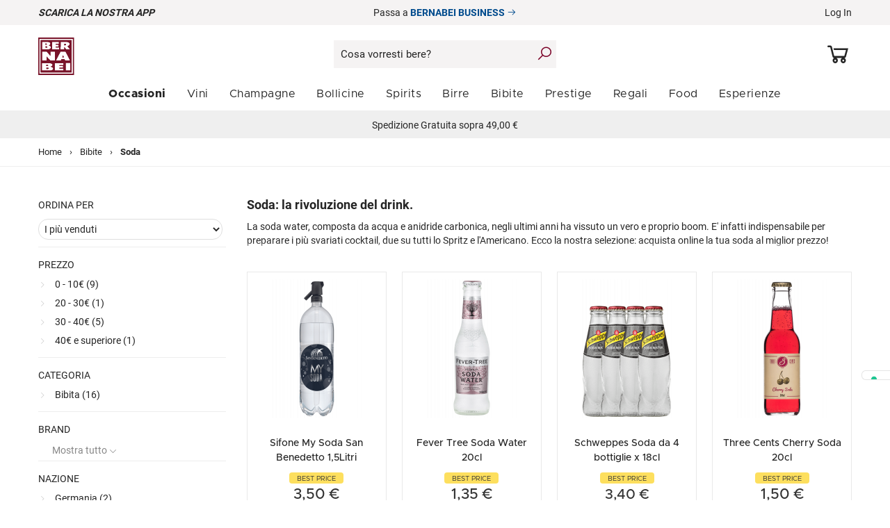

--- FILE ---
content_type: text/html; charset=UTF-8
request_url: https://www.bernabei.it/soft-drinks/soda/
body_size: 31738
content:

<!DOCTYPE html>
<html lang="it">
<meta charset="UTF-8">

<head>
<!-- insert stripe script -->
<script src="https://js.stripe.com/v3/"></script>
<!-- Global site tag (gtag.js) - Google Analytics -->
<script async src="https://www.googletagmanager.com/gtag/js?id=G-HPJS4TR2DS"></script>
<script>
    window.dataLayer = window.dataLayer || [];
    function gtag(){dataLayer.push(arguments);}
    gtag('js', new Date());

    gtag('config', 'G-HPJS4TR2DS', {
        'user_id': '', "transport_type":"beacon"
    });
    gtag('config', 'AW-969435325', {
        'allow_enhanced_conversions':true,
    });
</script>
<!-- Global site tag (gtag.js) - Google Analytics -->

<!-- Link next e prev -->


    <!-- Coockie Consent Iubenda -->

    <script type="text/javascript">
        var _iub = _iub || [];
        _iub.csConfiguration = {"askConsentAtCookiePolicyUpdate":true,"countryDetection":true,"enableFadp":true,"floatingPreferencesButtonDisplay":"anchored-center-right","perPurposeConsent":true,"rebuildIframe":false,"siteId":2459745,"cookiePolicyId":61677772,"lang":"it","banner":{"acceptButtonCaptionColor":"#FFFFFF","acceptButtonColor":"#0073CE","acceptButtonDisplay":true,"backgroundColor":"#FFFFFF","brandBackgroundColor":"#FFFFFF","brandTextColor":"#000000","closeButtonRejects":true,"customizeButtonCaptionColor":"#4D4D4D","customizeButtonColor":"#DADADA","customizeButtonDisplay":true,"explicitWithdrawal":true,"fontSizeBody":"16px","listPurposes":true,"logo":"https://www.bernabei.it/skin/frontend/default/sns_nova/images/logo.svg","position":"float-bottom-center","showTitle":false,"textColor":"#000000","acceptButtonCaption":"Accetta"}};
    </script>
    <script type="text/javascript" src="https://cs.iubenda.com/autoblocking/2459745.js"></script>
    <script type="text/javascript" src="//cdn.iubenda.com/cs/iubenda_cs.js" charset="UTF-8" async></script>

    <!--fine cookie consent iubenda -->


<title>Soda | Vendita online | Bernabei</title>
<meta http-equiv="Content-Type" content="text/html; charset=utf-8" />
<meta name="viewport" content="width=device-width, initial-scale=1.0, maximum-scale=1.0, user-scalable=no"/>
<meta name="HandheldFriendly" content="true"/>
<meta name="apple-touch-fullscreen" content="yes"/>
<link rel="apple-touch-icon" href="/skin/frontend/default/sns_nova/images/logo.svg">

<meta name="description" content="Su Bernabei.it trovi un'ampia selezione di soda in vendita online al miglior prezzo. Spedizioni in tutta Italia!" />
<meta name="keywords" content="soda, vendita soda online, soda online, acquista soda online" />
<meta name="robots" content="INDEX,FOLLOW" />

<!-- Inizio Tag Opengraph -->

<meta property="og:url" content="https://www.bernabei.it/soft-drinks/soda/" />
<meta property="og:type" content="website" />
<meta property="og:title" content="Soda | Vendita online | Bernabei" />
<meta property="og:description" content="Soda: la rivoluzione del drink.
La soda water, composta da acqua e anidride carbonica, negli ultimi anni ha vissuto un vero e proprio boom. E' infatti indispensabile per preparare i più svariati cocktail, due su tutti lo Spritz e l'Americano. Ecco la nostra selezione: acquista online la tua soda al miglior prezzo!" />
<meta property="og:image" content="https://www.bernabei.it/skin/frontend/default/sns_nova/images/logo.svg" />
<meta property="og:site_name" content="Bernabei.it" />
<!--Fine Tag Opengraph -->


<meta name="google-site-verification" content="GfOCX1IAj7VuXHjkw31mX164erJWZEwr9N4SngXNrQs" />
<meta name="p:domain_verify" content="9137a548d35e12af547217a2696dbf8d"/>
<meta name="p:domain_verify" content="9790be26b054b67012d974781c9b9709"/>
<meta name="facebook-domain-verification" content="lea64klcm0u6ext8tvqgchj2920iof" />
<meta name="facebook-domain-verification" content="fw21ado6wblrspaxljosodfwinbifg" />
<meta name="facebook-domain-verification" content="ushww4dq96qbx9cnv2k4c7ms7fz2kt" />
<meta name="google-site-verification" content="BF_n-MxJyTeSNEewVxFDxR_X0XMV3wPcQ05r9DGMtrM" />
<meta name="facebook-domain-verification" content="zftl282rg5r6j8bngl0101i2attzcq" />
<meta name="msvalidate.01" content="C42129879F54FE8465B98710363CBED0" /> 

<meta name="theme-color" content="#7a0026">
<meta name="msapplication-navbutton-color" content="#7a0026">
<meta name="apple-mobile-web-app-status-bar-style" content="#7a0026">

<link rel="icon" href="https://www.bernabei.it/media/favicon/default/favicon.ico" type="image/x-icon" />
<link rel="shortcut icon" href="https://www.bernabei.it/media/favicon/default/favicon.ico" type="image/x-icon" />
<link rel="alternate" hreflang="it" href="https://www.bernabei.it/soft-drinks/soda/" />
<link rel="stylesheet" type="text/css" href="https://www.bernabei.it/media/css_secure/65aa53cbdeeb40a1f9817c302d6f0a5d.css?v=20260117" />
<script type="text/javascript" src="https://www.bernabei.it/media/js/184442832066875751cfedc2210559bd.js?v=20260117"></script>
<!--[if lte IE 8]>
<link rel="stylesheet" type="text/css" href="https://www.bernabei.it/media/css_secure/4d14f2c74c5cbec181915f3a0e1bc803.css?v=20260117" />
<![endif]-->

<!--Tag canonical -->
<link rel="canonical" href="https://www.bernabei.it/soft-drinks/soda/" />


<script type="text/javascript">
//<![CDATA[
Mage.Cookies.path     = '/';
Mage.Cookies.domain   = '.www.bernabei.it';
//]]>
</script>
<script type="text/javascript" src="https://chimpstatic.com/mcjs-connected/js/users/b7ea51fc4e59ccfc8602af907/b1d6a85dc162b7a725c10012a.js" defer></script><script type="text/javascript">
//<![CDATA[
	var usingImgFly = 1;
	var scrollToCart = 0;
	var tCDeleteInCart = "Sei sicuro di voler rimuovere questo prodotto dal tuo carrello?";
	var tCRemoveCompare = "Are you sure you would like to remove this item from the Comparison List?";
	var tCRemoveAllCompare = "Are you sure you would like to remove all products from your comparison?";
	var tCRemoveWishlist = "Are you sure you would like to remove this item from the your Wish List?";
	var isCOPage=0;
	var isWLPage=0;
	var isCPPage=0;
	var isLoggedIn="0";
	var ajax_for_compare = 1;
	var ajax_for_wishlist = 1;
	var ajax_for_update = 1;
	var show_confirm = 0;
	var time_cd = 1;
	var show_product_in_confirm = 0;
	//var loader='<img alt="Caricamento..." src="https://www.bernabei.it/skin/frontend/default/sns_nova/sns/ajaxcart/images/ajax-loader.gif"/><div>Please wait...</div>';
	var loader='<img alt="Caricamento..." src="https://www.bernabei.it/skin/frontend/default/sns_nova/sns/ajaxcart/images/ajax-loader.gif"/>';
		var skiplink ='';
	var BASE_URL = 'https://www.bernabei.it/';
//]]>
</script>
<script type="text/javascript">
//<![CDATA[
	function getConfirm(result, hasMess){
		if(!show_confirm && !hasMess){ return false; }
		$("ajax_overlay").onclick = function(e){
			$("confirmbox").innerHTML='';
			$("ajax_content").setStyle({display:"none"});
			$("sns_ajaxwrap").setStyle({display:"none"});
			$("ajax_overlay").setStyle({display:"none"});
		};
		if(hasMess == 1){
			confirmcontent = result.messText;
		}else{
			cfaction = "";
			cfaction_text = "";
			cfaddedto_text = (closeCFirm==1 || deletePCompare==1)?"Item deleted from ":" added to ";

			if(result.addtype=='0'){
					ac_text=(isCOPage==1)?"Procedi all'acquisto":"Go to Cart";
					ac_href=(isCOPage==1)?"https://www.bernabei.it/checkout/onepage/":"https://www.bernabei.it/checkout/cart/";
					cfaction='<li><a id="btn_cfaction" title="Checkout" class="btn view-cart" onclick="$(\'confirmbox\').innerHTML=\'\';$(\'ajax_content\').setStyle({display:\'none\'});$(\'sns_ajaxwrap\').setStyle({display:\'none\'});window.location=\''+ac_href+'\';"  href="'+ac_href+'">	<span>'+ac_text+'</span></a></li>';
					cfaction_text="your shopping cart.";
			}else if(result.addtype=='1'){
					cfaction='<li><a id="btn_cfaction" title="View Wish List" class="btn view-wishlist" onclick="$(\'confirmbox\').innerHTML=\'\';$(\'ajax_content\').setStyle({display:\'none\'});$(\'sns_ajaxwrap\').setStyle({display:\'none\'});window.location=\'https://www.bernabei.it/wishlist/index/\';"  href="https://www.bernabei.it/wishlist/index/">	<span>Lista desideri</span></a></li>';
					cfaction_text="your wishlist.";
			}else if(result.addtype=='2'){
					strPop=result.co_sb;
					ac_href=strPop.substring(strPop.indexOf("popWin('"),strPop.indexOf(")",strPop.indexOf("popWin('"))+1);
					if(trim(ac_href)!=''){
						cfaction = '<li><a id="btn_cfaction" title="View Comparision" class="btn view-compare" href="javascript:void(\'0\')" onclick="$(\'confirmbox\').innerHTML=\'\';$(\'ajax_content\').setStyle({display:\'none\'});$(\'sns_ajaxwrap\').setStyle({display:\'none\'});'+ac_href+'">	<span>Compare</span></a></li>';
					}else{
						cfaction = '';
					}
					cfaction_text="comparison list.";
			}

			cfhead = '<span id="cout_down">'+ time_cd +'s</span><p class="head-cfbox '+((result.addtype=='1' || result.addtype=='2')?'show':'')+'"><span class="product-title">'+result.pdname+'</span>'+cfaddedto_text+cfaction_text+'</p>';
			pdinfo= (typeof result.pdinfo !="undefined")?result.pdinfo:"";
			confirmcontent =	cfhead + ((typeof pdinfo.item !="undefined" && pdinfo.item!="" && show_product_in_confirm)?(pdinfo.item):"") + ((typeof pdinfo.other !="undefined" && pdinfo.other!="")?pdinfo.other:"") + '<div id="bottom-cfbox"><ul>'+cfaction+'</ul></div>';
		}

		$("confirmbox").innerHTML=confirmcontent;
		setTimeout("getCDown(time_cd)",1000);
		$("ajax_content").setStyle({display:"block"});
		$("sns_ajaxwrap").setStyle({display:"block"});
		fixPosWrap();
		if(time_cd==0)
			isCPPage=0;
	}
//]]>
</script><script type="text/javascript">//<![CDATA[
        var Translator = new Translate({"Please select an option.":"Selezionare una opzione.","This is a required field.":"Questo \u00e8 un campo obbligatorio.","Please enter a valid number in this field.":"Inserire un numero valido in questo campo.","Please use letters only (a-z or A-Z) in this field.":"Utilizzare solo lettere in questo campo (a-z o A-Z).","Please use only letters (a-z), numbers (0-9) or underscore(_) in this field, first character should be a letter.":"Utilizzare solo lettere (a-z), numeri (0-9) o underscore(_) in questo campo, la prima lettera deve essere una lettera.","Please enter a valid phone number. For example (123) 456-7890 or 123-456-7890.":"Inserisci un numero di telefono valido. Per esempio (123) 456-7890 o 123-456-7890.","Please enter a valid date.":"Inserire una data valida.","Please enter a valid email address. For example johndoe@domain.com.":"Inserire un indirizzo email valido. Per esempio mail@bernabei.it.","Please enter 6 or more characters. Leading or trailing spaces will be ignored.":"Inserire 8 o pi\u00f9 caratteri, almeno una Maiuscola, un numero ed un carattere speciale. Gli spazi iniziali o finali saranno ignorati.","Please make sure your passwords match.":"Assicurati che le password corrispondano.","Please enter a valid URL. For example http:\/\/www.example.com or www.example.com":"Inserire un URL valido. Per esempio http:\/\/www.example.com o www.example.com","Please enter a valid social security number. For example 123-45-6789.":"Inserire un numero valido di previdenza sociale. Per esempio 123-45-6789.","Please enter a valid zip code. For example 90602 or 90602-1234.":"Inserire un codice zip valdio. Per esempio 90602 o 90602-1234.","Please enter a valid zip code.":"Inserire un CAP valido.","Please use this date format: dd\/mm\/yyyy. For example 17\/03\/2006 for the 17th of March, 2006.":"Utilizzare questo formato della data: dd\/mm\/yyyy. Per esempio 17\/03\/2006 per il 17 di Marzo, 2006.","Please enter a valid $ amount. For example $100.00.":"Inserire un importo valido di $. Per esempio $100.00.","Please select one of the above options.":"Selezionare una delle opzioni soprastanti.","Please select one of the options.":"Selezionare una delle opzioni.","Please select State\/Province.":"Selezionare Stato\/Provincia.","Please enter a number greater than 0 in this field.":"Insereire un numero maggiore di 0 in questo campo.","Please enter a valid credit card number.":"Inserire un numero di carta di credito valido.","Incorrect credit card expiration date.":"Data di scadenza della carta di credito non valida.","Please wait, loading...":"Attendere prego, caricamento...","Please enter a valid day (1-%d).":"Inserire un giorno valido (1-%d).","Please enter a valid month (1-12).":"Inserire un mese valido (1-12).","Please enter a valid year (1900-%d).":"Inserire un anno (1900-%d).","Please enter a valid full date.":"Inserire una data valida.","Complete":"Completo","Add Products":"Aggiungi prodotti","Please choose to register or to checkout as a guest":"Scegli di registrarti o di fare il checkout come ospite","Please specify shipping method.":"Per favore specifica un metodo di spedizione.","Please specify payment method.":"Specificare il metodo di pagamento.","Add to Cart":"Aggiungi al carrello","In Stock":"Disponibile","Out of Stock":"Non disponibile"});
        //]]></script>
<script type="text/javascript">
//<![CDATA[
	function isHandheldDevices() {
		var check = false;
		(function(a){if(/(android|ipad|playbook|silk|bb\d+|meego).+mobile|avantgo|bada\/|blackberry|blazer|compal|elaine|fennec|hiptop|iemobile|ip(hone|od)|iris|kindle|lge |maemo|midp|mmp|netfront|opera m(ob|in)i|palm( os)?|phone|p(ixi|re)\/|plucker|pocket|psp|series(4|6)0|symbian|treo|up\.(browser|link)|vodafone|wap|windows (ce|phone)|xda|xiino/i.test(a)||/1207|6310|6590|3gso|4thp|50[1-6]i|770s|802s|a wa|abac|ac(er|oo|s\-)|ai(ko|rn)|al(av|ca|co)|amoi|an(ex|ny|yw)|aptu|ar(ch|go)|as(te|us)|attw|au(di|\-m|r |s )|avan|be(ck|ll|nq)|bi(lb|rd)|bl(ac|az)|br(e|v)w|bumb|bw\-(n|u)|c55\/|capi|ccwa|cdm\-|cell|chtm|cldc|cmd\-|co(mp|nd)|craw|da(it|ll|ng)|dbte|dc\-s|devi|dica|dmob|do(c|p)o|ds(12|\-d)|el(49|ai)|em(l2|ul)|er(ic|k0)|esl8|ez([4-7]0|os|wa|ze)|fetc|fly(\-|_)|g1 u|g560|gene|gf\-5|g\-mo|go(\.w|od)|gr(ad|un)|haie|hcit|hd\-(m|p|t)|hei\-|hi(pt|ta)|hp( i|ip)|hs\-c|ht(c(\-| |_|a|g|p|s|t)|tp)|hu(aw|tc)|i\-(20|go|ma)|i230|iac( |\-|\/)|ibro|idea|ig01|ikom|im1k|inno|ipaq|iris|ja(t|v)a|jbro|jemu|jigs|kddi|keji|kgt( |\/)|klon|kpt |kwc\-|kyo(c|k)|le(no|xi)|lg( g|\/(k|l|u)|50|54|\-[a-w])|libw|lynx|m1\-w|m3ga|m50\/|ma(te|ui|xo)|mc(01|21|ca)|m\-cr|me(rc|ri)|mi(o8|oa|ts)|mmef|mo(01|02|bi|de|do|t(\-| |o|v)|zz)|mt(50|p1|v )|mwbp|mywa|n10[0-2]|n20[2-3]|n30(0|2)|n50(0|2|5)|n7(0(0|1)|10)|ne((c|m)\-|on|tf|wf|wg|wt)|nok(6|i)|nzph|o2im|op(ti|wv)|oran|owg1|p800|pan(a|d|t)|pdxg|pg(13|\-([1-8]|c))|phil|pire|pl(ay|uc)|pn\-2|po(ck|rt|se)|prox|psio|pt\-g|qa\-a|qc(07|12|21|32|60|\-[2-7]|i\-)|qtek|r380|r600|raks|rim9|ro(ve|zo)|s55\/|sa(ge|ma|mm|ms|ny|va)|sc(01|h\-|oo|p\-)|sdk\/|se(c(\-|0|1)|47|mc|nd|ri)|sgh\-|shar|sie(\-|m)|sk\-0|sl(45|id)|sm(al|ar|b3|it|t5)|so(ft|ny)|sp(01|h\-|v\-|v )|sy(01|mb)|t2(18|50)|t6(00|10|18)|ta(gt|lk)|tcl\-|tdg\-|tel(i|m)|tim\-|t\-mo|to(pl|sh)|ts(70|m\-|m3|m5)|tx\-9|up(\.b|g1|si)|utst|v400|v750|veri|vi(rg|te)|vk(40|5[0-3]|\-v)|vm40|voda|vulc|vx(52|53|60|61|70|80|81|83|85|98)|w3c(\-| )|webc|whit|wi(g |nc|nw)|wmlb|wonu|x700|yas\-|your|zeto|zte\-/i.test(a.substr(0,4)))check = true})(navigator.userAgent||navigator.vendor||window.opera);
		return check;
	}
	var SKIN_URL = 'https://www.bernabei.it/skin/frontend/default/sns_nova/';
	var TMPL_NAME = 'sns_nova';
	var TMPL_COOKIE = null;
	var IS_HANDHELD = isHandheldDevices();
	var KEEP_MENU = 0;
    var IS_HORECA = 0;

//]]>
</script>



<!-- Bing Tracking -->

<script class="_iub_cs_activate-inline" type="text/plain" data-iub-purposes="5" cookie-consent="targeting">(function(w,d,t,r,u){var f,n,i;w[u]=w[u]||[],f=function(){var o={ti:"26049645"};o.q=w[u],w[u]=new UET(o),w[u].push("pageLoad")},n=d.createElement(t),n.src=r,n.async=1,n.onload=n.onreadystatechange=function(){var s=this.readyState;s&&s!=="loaded"&&s!=="complete"||(f(),n.onload=n.onreadystatechange=null)},i=d.getElementsByTagName(t)[0],i.parentNode.insertBefore(n,i)})(window,document,"script","//bat.bing.com/bat.js","uetq");</script>


<!-- Webgains Tracking -->

<script class="_iub_cs_activate-inline" type="text/plain" data-iub-purposes="5" cookie-consent="targeting">
(function(w,e,b,g,a,i,n,s){w['ITCLKOBJ']=a;w[a]=w[a]||function(){(w[a].q=w[a].q||[]).push(arguments)},w[a].l=1*new Date();i=e.createElement(b),n=e.getElementsByTagName(b)[0];i.async=1;i.src=g;n.parentNode.insertBefore(i,n)})(window,document,'script','https://analytics.webgains.io/clk.min.js','ITCLKQ');
ITCLKQ('set', 'internal.cookie', true);
ITCLKQ('set', 'internal.api', true);
ITCLKQ('click');
</script>

<!-- Webgains Tracking -->

<script type="text/javascript">
//<![CDATA[
    var MAGE_STORE_ID = '17';
//]]>
</script>


	
			
<script type="text/javascript">
  window.zESettings = {
    webWidget: {
      color: { theme: '' },
      chat: {
        suppress: true,
        notifications: {
          mobile: {
            disable: true
          }
        }
      }
    }
  };
</script>


<script type="text/javascript">

function loadZendeskChat() {
      var zdscript = document.createElement('script');
      zdscript.setAttribute('id','ze-snippet');
      zdscript.src = 'https://static.zdassets.com/ekr/snippet.js?key=88dcd217-36e0-41ab-9201-4c28a733742b';
      (document.getElementsByTagName('body')[0]).appendChild(zdscript);

    };

jQuery(window).load(function($) {


    if(document.cookie.indexOf('zendesk') != -1){
        
        loadZendeskChat();

        jQuery('#ze-snippet').load(function($) {

            zE('webWidget', 'setLocale', 'it');


            zE(function() {
                zE.identify({
                name: jQuery('#customer-info').data('name'),
                email: jQuery('#customer-info').data('email'),
                });
            });

            zE('webWidget:on', 'open', function() {

                zE('webWidget', 'prefill', {
                    name: {
                    value: jQuery('#customer-info').data('name')
                    },
                    email: {
                    value: jQuery('#customer-info').data('email')
                    }
                });

            });

        });

    }
    setCookie('zendesk', 1, 7);

});

</script>



</head>



<body id="bd" class="store-view-it  catalog-category-view page-not-logged  category416  categorypath-soft-drinks-soda- category-soda special-menu layout-ml chrome sns_nova catpage">
    <div id="sns_wrapper">
                    <noscript>
        <div class="global-site-notice noscript">
            <div class="notice-inner">
                <p>
                    <strong>JavaScript seems to be disabled in your browser.</strong><br />
                    You must have JavaScript enabled in your browser to utilize the functionality of this website.                </p>
            </div>
        </div>
    </noscript>



<div class="header-switch-horeca">

    
    Passa a <a href="/business" class="blu"><strong>BERNABEI BUSINESS <i class="las la-arrow-right"></i></strong></a>

</div>


<style>

    @media screen and (max-width: 641px) {

    
        #sns_menu {top:40px !important;}
        #sns_header {top:40px !important;}
        #sns_wrapper {padding-top:110px !important;}
        .header-switch-horeca {display: block !important;}

        

    }

</style>

        

<!-- Very Large Image Hack to score LCP PageSpeed Inside -->
<img width="99999" height="99999" style="pointer-events: none; position: absolute; top: 0; left: 0; width: 99vw; height: 99vh; max-width: 99vw; max-height: 99vh;"  src="[data-uri]">

<!-- modal dialog -->
<!--end  modal dialog -->

    <div class="modal fade" id="modal_login" style="display:none">
        <div class="modal-dialog">
            <div class="modal-content">
                <div class="modal-header block">
                    <!--<button type="button" class="close" data-dismiss="modal" aria-hidden="true">&times;</button>-->
                    <div class="block-title modal-title current">Accedi</div>
                    <div class="block-title modal-title" onclick="location.href='https://www.bernabei.it/customer/account/create/'">Registrati</div>
                </div>
                <div class="modal-body">
                    
<form action="https://www.bernabei.it/customer/account/loginPost/" method="post">
    <input name="form_key" type="hidden" value="QzuSm41h7y1kVJ74" />

    <div class="inchoo-socialconnect-mini-login">   

        
                
    <div class="inchoo-socialconnect-google">
            <a href="https://accounts.google.com/o/oauth2/auth?response_type=code&amp;redirect_uri=https%3A%2F%2Fwww.bernabei.it%2Fsocialconnect%2Fgoogle%2Fconnect%2F&amp;client_id=98601623246.apps.googleusercontent.com&amp;scope=https%3A%2F%2Fwww.googleapis.com%2Fauth%2Fuserinfo.profile+https%3A%2F%2Fwww.googleapis.com%2Fauth%2Fuserinfo.email&amp;state=ad73b57bb8fa7a4fa9df5166483a22e5&amp;access_type=offline&amp;approval_prompt=auto">Accedi</a>
    </div>


        
        

                
    <div class="inchoo-socialconnect-facebook">
            <a href="https://graph.facebook.com/oauth/authorize?client_id=820965988395920&amp;redirect_uri=https%3A%2F%2Fwww.bernabei.it%2Fsocialconnect%2Ffacebook%2Fconnect%2F&amp;state=f09dfc98834c07de54f711b35366c9e6&amp;scope=email%2Cpublic_profile">Accedi</a>
    </div>



                
</div>
    <div class="block-content row-fluid">
    

        <div class="">
            <label for="mini-login">Email:</label><input type="text" name="login[username]" id="mini-login" class="input-text" />
            <label for="mini-password">Password:</label><input type="password" name="login[password]" id="mini-password" class="input-text" />
        </div>
        <div class="">
            

                <a href="https://www.bernabei.it/customer/account/forgotpassword/" class="bordeau">Hai dimenticato la password ?</a>
            <br /><br />
            <div class="actions">
                <button type="submit" class="button current"><span><span>Accedi</span></span></button>
				
            </div>
            <br /><br />
            <p class="a-center">
            <a href="#flog" data-dismiss="modal">Vuoi solo navigare? Continua come ospite</a>
            </p>

        </div>
    </div>
</form>                </div>
            </div><!-- /.modal-content -->
        </div><!-- /.modal-dialog -->
    </div><!-- /.modal -->
    
<!-- Flags Form -->
<!-- /.Flags Form -->
<div id="scroll-menu">
    <div id="sns_topheader" class="wrap">
        <div class="container">
            <div class="row-fluid">
                <!--
    	<div class="topheader-left span5">
              </div>
    	-->
                <div class="topheader-right span12"><div class="inner">

                        <div class="header-title">

                            <p><em><strong><a href="/scarica-app">Scarica la nostra APP</a></strong></em></p>
                        </div>

                        <div class="header-switch-horeca">

                            
    Passa a <a href="/business" class="blu"><strong>BERNABEI BUSINESS <i class="las la-arrow-right"></i></strong></a>


                        </div>

                        <div class="sns-quickaccess"><div class="quickaccess-inner">


                                <ul class="links">
                        <li ><a href="#modal_login" title="Log In" class="login last" data-toggle="modal">Log In</a></li>
            </ul>


                            </div></div>



                    </div></div>
            </div>
        </div>
    </div>

    <!-- BEGIN: Header -->
    <div id="sns_header" class="wrap">
        <div class="container">
            <div class="row-fluid">
                <!-- BEGIN: Logo -->
                <div id="logo" class="span2">
                    <a title="La tua enoteca online: vendita vini, liquori, champagne, bollicine, birre e bibite" href="https://www.bernabei.it/">
                                                    <img src="https://www.bernabei.it/skin/frontend/default/sns_nova/images/logo.svg" alt="La tua enoteca online: vendita vini, liquori, champagne, bollicine, birre e bibite" />
                                                    <!--<span></span>-->
                    </a>
                </div>
                <!-- END: Logo -->
                <div class="header-right span8 searchbar-mobile">
                    <div class="header-right-inner">
                                                <div class="header-message">

                        </div>

                        <form id="search_mini_form" action="https://www.bernabei.it/catalogsearch/result/" method="get">
    <div class="form-search">
        <input id="search" type="text" name="q" value="" class="input-text" autocomplete="off" />
        <button type="submit" title="Cosa vorresti bere?" class="button"><i class="las la-search"></i></button>
        <button type="button" title="" class="search-reset" onclick="jQuery('#search').val('');jQuery(this).css('visibility','hidden');jQuery('#search').focus();"><i class="las la-times"></i></button>
        <div id="search_autocomplete" class="search-autocomplete"></div>
        <script type="text/javascript">
        //<![CDATA[
            var searchForm = new Varien.searchForm('search_mini_form', 'search', 'Cosa vorresti bere?');
            var getSuggestUrl = 'https://www.bernabei.it/catalogsearch/ajax/suggest/';
            //searchForm.initAutocomplete('https://www.bernabei.it/catalogsearch/ajax/suggest/', 'search_autocomplete');
        
            if(jQuery('#search').val() != 'Cosa vorresti bere?'){jQuery('.search-reset').css('visibility','visible');}

            jQuery('.search-reset').click(function(){
                jQuery('#search_autocomplete').html('');
            });

            searchAutocomplete(getSuggestUrl);
            
        //]]>
        </script>
    </div>
</form>
                    </div>
                </div>
                <div class="span2">
                    <div class="block block-login user-scroll">
                        <div class="block-login ">
                            <span class="login"><a title="Log In" href="/customer/account" data-toggle="modal"><i class="las la-user"></i></a></span>
                        </div>
                    </div>
                    <script type="text/javascript">
//<![CDATA[
 	minicart = new miniCartForm('minicart-form_uq696b05fa58513', '', 'https://www.bernabei.it/checkout/cart/updatePost/');
//]]>
</script>
<div class="block mini-cart sns-ajaxcart">
    <a class="block-title" href="https://www.bernabei.it/checkout/cart/">
        <i class="las la-shopping-cart mini-cart-shopping"></i>
    		            <div class="cart-status">
	            <span class="label">Carrello</span>
	            <span class="subtotal">
	           		<span>0 item(s) - </span>
	           		<span>0.00</span>
	           	</span>
	           </div>
	        </a>
    </div>
<script type="text/javascript">
//<![CDATA[
if(!IS_HANDHELD){

}else{
	jQuery('.mini-cart').addClass('handheld');
}
//]]>
</script>
                    <li class="wishlist"><a href="https://www.bernabei.it/wishlist/" title="La mia lista dei desideri"  class="wishlist"><i class="las la-heart"></i></a></li>
                </div>
            </div>
        </div>
    </div>
    <!-- END: Header -->

    <!-- BEGIN: Menu -->
    <div id="sns_menu" class="wrap">
        <div class="inner">
            <div class="container">
                <div class="row-fluid">
                    <!-- BEGIN: Main Navigation -->
                    <div id="sns_mainnav" class="">
                        <div id="sns_custommenu" class="">
	<ul class="mainnav">
		<li class="level0 nav-1 no-group drop-blocks first cat-247">
<a href="https://www.bernabei.it/offerte/" class=" menu-title-lv0">
<span>Occasioni</span>
</a>
<div class="wrap_dropdown fullwidth">
<div class="row-fluid">
<div class="span12">
<div class="wrap_rightblock">
<!--<div class="col group">
<ul>
<li><a class="colour" href="/offerte/road-to-2026">Road to 2026</a></li>
<li><a href="/offerte/promo/champagne-christmas-sale">Champagne</a></li>
<li><a href="/offerte/promo/bollicine-christmas-sale">Bollicine</a></li>
<li><a href="/offerte/promo/vini-rossi-christmas-sale">Vini Rossi</a></li>
<li><a href="/offerte/promo/vini-bianchi-christmas-sale">Vini Bianchi</a></li>
<li><a href="/offerte/promo/spirits-christmas-sale">Spirits</a></li>
</ul>
</div>-->

<div class="col group">
<ul>
<li><a class="colour" href="/offerte/sconti-invernali">Winter Sale</a></li>
<li><a href="/offerte/promo/winter-sale-champagne">Champagne</a></li>
<li><a href="/offerte/promo/winter-sale-bollicine">Bollicine</a></li>
<li><a href="/offerte/promo/winter-sale-vini-rossi">Vini Rossi</a></li>
<li><a href="/offerte/promo/winter-sale-vini-bianchi">Vini Bianchi</a></li>
<li><a href="/offerte/promo/winter-sale-spirits">Spirits</a></li>
</ul>
</div>

<style>
#sns_custommenu > ul > li.level0.custom-item > a.menu-title-lv0 {
    font-weight:normal!important;
}
#sns_custommenu > ul > li:nth-child(1) > a > span {
    font-weight: 900!important;
}
#sns_custommenu ul.mainnav li.level0 div.wrap_rightblock .col.group ul a.colour {
  color: #7A0027 !important;
}

</style>
</div>
</div>
</div>
</div>
</li><li class="level0 nav-2 no-group drop-blocks cat-178">
<a href="https://www.bernabei.it/vino-online/" class=" menu-title-lv0">
<span>Vini</span>
</a>
<div class="wrap_dropdown fullwidth">
<div class="row-fluid">
<div class="span12">
<div class="wrap_rightblock">
<div class="col group">
<ul>
<ul>
<li><a href="/vino-online/bianco/">Bianchi </a></li>
</ul>
<ul>
<li><a href="/vino-online/rosso/">Rossi </a></li>
</ul>
<ul>
<li><a href="/vino-online/rosato/">Rosati </a></li>
</ul>
<ul>
<li><a href="/vino-online/vini-frizzanti/">Frizzanti </a></li>
</ul>
<ul>
<li><a href="/vino-online/esteri/francia/">Francesi </a></li>
</ul>
<ul>
<li><a href="/da-collezione/sassicaia/">Sassicaia </a></li>
</ul>
<ul>
<li><a href="/da-collezione/tignanello/">Tignanello </a></li>
</ul>
<ul>
<li><a href="/vino-online/vini-premiati/">Vini Premiati </a></li>
</ul>
<ul>
<li><a href="/offerte/esclusive-bernabei/esclusive-bernabei-vini">Bernabei consiglia</a></li>
</ul>
<ul>
<li><a href="/vino-online/ultimi-arrivi">Ultimi arrivi <span class="new">NEW</span></a></li>
</ul>
<ul>
<li><a href="/vino-online/accessori-vino/">Accessori<span class="new">NEW</span></a></li>
</ul>
<ul>
</div>
<div class="col">
<ul>
<li><a href="#">Tipologie</a></li>
<li><a href="/vino-online/rosso/amarone/"> Amarone </a></li>
<li><a href="/vino-online/rosso/barolo/"> Barolo </a></li>
<li><a href="/vino-online/rosso/brunello/"> Brunello </a></li>
<li><a href="/vino-online/bianco/chardonnay/"> Chardonnay </a></li>
<li><a href="/vino-online/rosso/chianti/"> Chianti </a></li>
<li><a href="/vino-online/bianco/gewurztraminer/"> Gewürztraminer</a></li>
<li><a href="/vino-online/rosso/montepulciano/"> Montepulciano </a></li>
<li><a href="/vino-online/rosso/pinot-nero/"> Pinot Nero </a></li>
<li><a href="/vino-online/bianco/ribolla/"> Ribolla Gialla</a></li>
<li><a href="/vino-online/bianco/sauvignon/"> Sauvignon </a></li>
<li><a href="/vino-online/bianco/vermentino/"> Vermentino </a></li>
<li><a class="lst-child-list" href="/vino-online/"> Tutte le tipologie &raquo;</a></li>
</ul>
</div>
<div class="col">
<ul>
<li><a href="#">Regione</a></li>
<li><a href="/vino-online/regione/friuli-venezia-giulia/">Friuli-Venezia Giulia</a></li>
<li><a href="/vino-online/regione/piemonte/"> Piemonte </a></li>
<li><a href="/vino-online/regione/sicilia/"> Sicilia </a></li>
<li><a href="/vino-online/regione/toscana/"> Toscana </a></li>
<li><a href="/vino-online/regione/trentino-alto-adige/"> Trentino-Alto Adige </a></li>
<li><a class="lst-child-list" href="/vino-online/regione/"> Tutte le regioni &raquo;</a></li>
</ul>
<ul>
<li><a href="#">Vini Esteri</a></li>
<li><a href="/vino-online/esteri/cile/"> Cile </a></li>
<li><a href="/vino-online/esteri/portogallo/"> Portogallo </a></li>
<li><a href="/vino-online/esteri/spagna/"> Spagna </a></li>
<li><a class="lst-child-list" href="/vino-online/esteri/"> Tutti i vini esteri &raquo;</a></li>
</ul>
</div>
<div class="col">
<ul>
<li><a href="#">Vini Artigianali</a></li>
<li><a href="/vino-online/vini-artigianali/vini-biodinamici/"> Biodinamici </a></li>
<li><a href="/vino-online/vini-artigianali/biologici/"> Biologici </a></li>
<li><a href="/vino-online/vini-artigianali/vini-in-anfora/"> In Anfora </a></li>
<li><a href="/vino-online/vini-artigianali/vini-naturali/"> Naturali </a></li>
<li><a href="/vino-online/vini-artigianali/orange-wine/"> Orange Wine</a></li>
<li><a href="/vino-online/vini-artigianali/vini-triple-a/"> Triple A </a></li>
<li><a class="lst-child-list" href="/vino-online/vini-artigianali"> Tutti i vini artigianali &raquo;</a></li>
</ul>
<ul>
<li><a href="#"> Vini Dessert </a></li>
<li><a href="/vino-online/dessert/moscato/"> Moscato </a></li>
<li><a href="/vino-online/dessert/passito/"> Passito </a></li>
<li><a class="lst-child-list" href="/vino-online/dessert/"> Tutti i vini dessert &raquo;</a></li>
</ul>
</div>
</div>
</div>
</div>
</div>
</li><li class="level0 nav-3 no-group drop-blocks cat-216">
<a href="https://www.bernabei.it/champagne/" class=" menu-title-lv0">
<span>Champagne</span>
</a>
<div class="wrap_dropdown fullwidth">
<div class="row-fluid">
<div class="span12">
<div class="wrap_rightblock">
<div class="col">
<ul>
<li><a href="#"> Tipologia</a>
<li><a href="/champagne/champagne-blanc-de-blancs/"> Blanc de Blancs </a></li>
<li><a href="/champagne/champagne-blanc-de-noirs/"> Blanc de Noirs </a></li>
<li><a href="/champagne/champagne-millesimato/"> Millesimato </a></li>
<li><a href="/champagne/rose/"> Rosé </a></li>
<li><a href="/champagne/?champagne_tipologia=4942"> Sans Année </a></li>
</ul>
</div>

<div class="col">
<ul>
<li><a href="#"> Brand</a>
<li><a href="/champagne/armand-de-brignac/"> Armand de Brignac </a></li>
<li><a href="/champagne/billecart-salmon/"> Billecart Salmon </a></li>
<li><a href="/champagne/bollinger/"> Bollinger </a></li>
<li><a href="/champagne/dom-perignon/"> Dom Pérignon </a></li>
<li><a href="/champagne/lamar/"> Lamar </a></li>
<li><a href="/champagne/laurent-perrier/"> Laurent-Perrier </a></li>
<li><a href="/champagne/moet-chandon/"> Mo&euml;t &amp; Chandon </a></li>
<li><a href="/champagne/mumm/"> Mumm </a></li>
<li><a href="/champagne/piper-heidsieck/"> Piper-Heidsieck </a></li>
<li><a class="lst-child-list" href="/champagne/"> Tutti i brand &raquo;</a></li>
</ul>
</div>

<div class="col">
<ul>
<li><a href="#"> Dosaggio</a>
<li><a href="/champagne/champagne-brut/"> Brut</a>
<li><a href="/champagne/champagne-extra-brut/"> Extra Brut</a>
<li><a href="/champagne/?dosaggio=4542"> Pas Dosé - Nature</a>
<li><a href="/champagne/champagne-demi-sec/"> Demi Sec</a>
<li><a href="/champagne/champagne-dry/"> Dry</a>
<li><a href="/champagne/champagne-dolce/"> Dolce</a>
<li><a href="/champagne/?dosaggio=9862"> Sec</a>
<li><a class="lst-child-list" href="/champagne/"> Tutti i dosaggi &raquo;</a></li>
</ul>
</div>
</div>
</div>
</div>
</div>
</li><li class="level0 nav-4 no-group drop-blocks cat-242">
<a href="https://www.bernabei.it/bollicine/" class=" menu-title-lv0">
<span>Bollicine</span>
</a>
<div class="wrap_dropdown fullwidth">
<div class="row-fluid">
<div class="span12">
<div class="wrap_rightblock">
<div class="col group">
<ul>
<li><a href="/bollicine/prosecco/"> Prosecco</a></li>
</ul>
<ul>
<li><a href="/bollicine/franciacorta/"> Franciacorta </a></li>
</ul>
<ul>
<li><a href="/bollicine/spumante/"> Spumante </a></li>
</ul>
<ul>
<li><a href="/bollicine/trento-doc/"> Trentodoc </a></li>
</ul>
<ul>
<li><a href="/bollicine/cremant/"> Crémant </a></li>
</ul>
<ul>
<li><a href="/bollicine/alta-langa/"> Alta Langa </a></li>
</ul>
<ul>
<li><a href="/bollicine/cava-spagnolo/"> Cava </a></li>
</ul>
<ul>
<li><a href="/offerte/esclusive-bernabei/esclusive-bernabei-bollicine/"> Bernabei consiglia </a></li>
</ul>
<ul>
<li><a href="/bollicine/ultimi-arrivi/">Ultimi arrivi <span class="new">NEW</span></a></li>
</ul>
<ul>
<li><a href="/bollicine/bollicine-alcohol-free/">Alcohol free </a></li>
</ul>
<ul>
<li><a href="/vino-online/accessori-vino/">Accessori<span class="new">NEW</span></a></li>
</ul>
</div>
<div class="col">
<ul>
<li><a href="#">Brand</a></li>
<li><a href="/astoria/"> Astoria </a></li>
<li><a href="/bollicine/?brand=6840"> Banfi </a></li>
<li><a href="/bellavista/"> Bellavista Alma </a></li>
<li><a href="/bollicine/?brand=7092"> Bernabei </a></li>
<li><a href="/ca-del-bosco/"> Ca' del Bosco </a></li>
<li><a href="/contadi-castaldi/"> Contadi Castaldi </a></li>
<li><a href="/ferrari-fratelli-lunelli/"> Ferrari </a></li>
<li><a href="/fratelli-berlucchi/"> Fratelli Berlucchi </a></li>
<li><a href="/marton/"> Martòn </a></li>
<li><a class="lst-child-list" href="/bollicine/"> Tutti i brand &raquo;</a></li>
</ul>
</div>
<div class="col">
<ul>
<li><a href="#"> Tipologia</a>
<li><a href="/bollicine/?dosaggio=4544"> Brut</a></li>
<li><a href="/bollicine/?dosaggio=4548"> Dolce</a></li>
<li><a href="/bollicine/?dosaggio=4543"> Extra Brut</a></li>
<li><a href="/bollicine/?dosaggio=4545"> Extra Dry</a></li>
<li><a href="/bollicine/?dosaggio=4542"> Pas Dosé</a></li>
<li><a href="/bollicine/?champagne_tipologia=143"> Rosé</a></li>
<li><a class="lst-child-list" href="/bollicine/"> Tutte le tipologie &raquo;</a></li>
</ul>
<ul>
<li><a href="#">Metodo</a></li>
<li><a href="/bollicine/metodo-classico/"> Metodo Classico </a></li>
<li><a href="/bollicine/metodo-charmat/"> Metodo Charmat  </a></li>
<li><a href="/bollicine/vini-metodo-ancestrale/"> Metodo Ancestrale </a></li>
</ul>
</div>
</div>
</div>
</div>
</div>
</li><li class="level0 nav-5 no-group drop-blocks cat-201">
<a href="https://www.bernabei.it/liquori/" class=" menu-title-lv0">
<span>Spirits</span>
</a>
<div class="wrap_dropdown fullwidth">
<div class="row-fluid">
<div class="span12">
<div class="wrap_rightblock">
<div class="col group">
<ul>
<li><a href="/liquori/rum/"> Rum  </a></li>
</ul>
<ul>
<li><a href="/liquori/gin/"> Gin  </a></li>
</ul>
<ul>
<li><a href="/liquori/whisky/"> Whisky  </a></li>
</ul>
<ul>
<li><a href="/liquori/grappa/"> Grappa </a></li>
</ul>
<ul>
<li><a href="/liquori/vodka/"> Vodka  </a></li>
</ul>
<ul>
<li><a href="/liquori/tequila/"> Tequila  </a></li>
</ul>
<ul>
<li><a href="/liquori/amaro/"> Amaro </a></li>
</ul>
<ul>
<li><a href="/liquori/linea-campari"> Campari </a></li>
</ul>
<ul>
<li><a href="/liquori/mignon/"> Mignon </a></li>
</ul>
<ul>
<li><a href="/offerte/esclusive-bernabei/esclusive-bernabei-spirits/">Bernabei consiglia</a>
</ul>
<ul>
<li><a href="/liquori/ultimi-arrivi">Ultimi arrivi <span class="new">NEW</span></a></li>
</ul>
<ul>
<li><a href="/liquori/spirits-alcohol-free">Alcohol free </a></li>
</ul>
</div>
<div class="col">
<ul>
<li><a href="#"> Brand </a></li>
<li><a href="/distillerie-berta"> Berta </a></li>
<li><a href="/calamaro"> Calamaro </a></li>
<li><a href="/distilleria-gin-mare"> Gin Mare </a></li>
<li><a href="/liquori/rum/desiderio"> Desiderio </a></li>
<li><a href="/liquori/rum/diplomatico/"> Diplomático </a></li>
<li><a href="/hendricks"> Hendrick's </a></li>
<li><a href="/vecchio-magazzino-doganale"> Jefferson </a></li>
<li><a href="/lagavulin"> Lagavulin </a></li>
<li><a href="/torino-distillati"> Malfy </a></li>
<li><a href="/nikka"> Nikka </a></li>
<li><a href="/talisker"> Talisker</a></li>
<li><a class="lst-child-list" href="/liquori/"> Tutti i brand &raquo;</a></li>
</ul>
</div>
<div class="col">
<ul>
<li><a href="#">Altre categorie</a></li>
<li><a href="/liquori/aperitivo/"> Aperitivo  </a></li>
<li><a href="/liquori/armagnac/"> Armagnac  </a></li>
<li><a href="/liquori/cocktail-in-fusto/"> Cocktail in fusto  </a></li>
<li><a href="/liquori/calvados/"> Calvados</a></li>
<li><a href="/liquori/cognac/"> Cognac </a></li>
<li><a href="/liquori/limoncello/"> Limoncello</a></li>
<li><a href="/liquori/mezcal/"> Mezcal</a></li>
<li><a href="/liquori/sake/"> Sake</a></li>
<li><a href="/liquori/shochu/"> Shochu</a></li>
<li><a href="/liquori/vermouth/"> Vermouth</a></li>
<li><a class="lst-child-list" href="/liquori/"> Tutte le categorie &raquo;</a></li>
</ul>
</div>
</div>
</div>
</div>
</div>
</li><li class="level0 nav-6 no-group drop-blocks cat-214">
<a href="https://www.bernabei.it/birre-online/" class=" menu-title-lv0">
<span>Birre</span>
</a>
<div class="wrap_dropdown fullwidth">
<div class="row-fluid">
<div class="span12">
<div class="wrap_rightblock">
<div class="col group">
<ul>
<li><a href="/birre-online/birra-artigianale/"> Birre Artigianali</a></li>
</ul>
<ul>
<li><a href="/birre-online/?birre_tipo=4552"> Lager</a></li>
</ul>
<ul>
<li><a href="/birre-online/?birre_tipo=5761"> India Pale Ale</a></li>
</ul>
<ul>
<li><a href="/birre-online/?birre_tipo=3357"> Pilsner</a></li>
</ul>
<ul>
<li><a href="/birre-online/?birre_tipo=3350"> Blanche</a></li>
</ul>
<ul>
<li><a href="/birre-online/?birre_tipo=3345"> Abbazia</a></li>
</ul>
<ul>
<li><a href="/birre-online/fusti-di-birra/">Fusti Blade</a></li>
</ul>
<ul>
<li><a href="/birre-online/spillatori-birra/">Spillatori</a></li>
</ul>
<ul>
<li><a href="/birre-online/casse-di-birra/">Casse di Birra</a></li>
</ul>
<ul>
<li><a href="/birre-online/accessori-birre/">Accessori<span class="new">NEW</span></a></li>
</ul>
<ul>
<li><a href="/birre-online/birre-alcohol-free/">Alcohol free</a></li>
</ul>
<ul>
<li><a href="/birre-gluten-free/">Gluten free</a></li>
</ul>
</div>
<div class="col">
<ul>
<li><a href="#">Brand</a></li>
<li><a href="/cerveceria-modelo"> Corona </a></li>
<li><a href="/heineken"> Heineken </a></li>
<li><a href="/ichnusa"> Ichnusa </a></li>
<li><a href="/menabrea-e-figli"> Menabrea </a></li>
<li><a href="/messina"> Messina </a></li>
<li><a href="/moretti"> Moretti </a></li>
<li><a href="/birra-nastro-azzurro"> Nastro Azzurro </a></li>
<li><a href="/peroni"> Peroni </a></li>
<li><a href="/birra-poretti"> Poretti </a></li>
<li><a href="/wellpark-brewery"> Tennent's </a></li>
<li><a class="lst-child-list" href="/birre-online/"> Tutti i brand &raquo;</a></li>
</ul>
</div>
<div class="col">
<ul>
<li><a href="#">Colore</a></li>
<li><a href="/birre-online/?birre_colore=3225"> Ambrata </a></li>
<li><a href="/birre-online/?birre_colore=3224"> Bionda</a></li>
<li><a href="/birre-online/?birre_colore=3227"> Scura</a></li>
<li><a href="/birre-online/?birre_colore=3226"> Rossa</a></li>
</ul>
<ul>
<li><a href="#">Altre tipologie</a></li>
<li><a href="/birre-online/?birre_tipo=5761"> Pale Ale</a></li>
<li><a href="/birre-online/?birre_tipo=3361"> Strong Ale</a></li>
<li><a href="/birre-online/?birre_tipo=5483"> Weissbier</a></li>
<li><a class="lst-child-list" href="/birre-online/"> Tutte le tipologie &raquo;</a></li>
</ul>
</div><div class="col img"><a href="https://www.bernabei.it/peroni" onclick="tracciaEvento('banner_menu_20', 0);"><img src=" https://www.bernabei.it/media/custom/fbee30f34fa1796082dd6dc4a80eaf57.png " loading="lazy"/></a></div>
</div>
</div>
</div>
</div>
</li><li class="level0 nav-7 no-group drop-blocks cat-301">
<a href="https://www.bernabei.it/soft-drinks/" class=" menu-title-lv0">
<span>Bibite</span>
</a>
<div class="wrap_dropdown fullwidth">
<div class="row-fluid">
<div class="span12">
<div class="wrap_rightblock">
<div class="col group">
<ul>

</ul>
<ul>
<li><a href="/soft-drinks/acqua-tonica/">Acqua Tonica</a></li>
</ul>
<ul>
<li><a href="/soft-drinks/energy-drink/">Energy Drink</a></li>
</ul>
<ul>
<li><a href="/soft-drinks/ginger-beer">Ginger Beer</a></li>
</ul>
<ul>
<li><a href="/soft-drinks/bibite/">Soft Drink</a></li>
</ul>
<ul>
<li><a href="/soft-drinks/sodati/">Sodati</a></li>
</ul>
<ul>
<li><a href="/soft-drinks/the/">Thé</a></li>
<li class="hide-horeca"><a href="/soft-drinks/cluster/">Pack</a></li>
</ul>
<ul>
<li><a href="/soft-drinks/ultimi-arrivi">Ultimi arrivi <span class="new">NEW</span></a></li>
</ul>
</div>
<div class="col">
<ul>
<li><a href="#">Brand</a></li>
<li><a href="/soft-drinks/coca-cola/">Coca-Cola</a>
<li><a href="/fever-tree">Fever-Tree</a>
<li><a href="/soft-drinks/red-bull/">Red Bull</a>
<li><a href="/san-pellegrino">Sanpellegrino</a>
<li><a href="/schweppes">Schweppes</a>
<li><a href="/yoga">Yoga</a>
<li><a class="lst-child-list" href="/soft-drinks/bibite/"> Tutti i brand &raquo;</a></li>
</ul>
</div>
<div class="col">
<ul>
<li><a href="#">Altre categorie</a></li>
<li><a href="/soft-drinks/acqua/">Acqua</a></li>
<li><a href="/soft-drinks/aperitivi-analcolici/">Aperitivi Analcolici</a></li>
<li><a href="/soft-drinks/sciroppi/">Sciroppi</a></li>
<li><a href="/soft-drinks/soda/">Soda</a></li>
<li><a href="/soft-drinks/succhi-di-frutta/">Succhi di Frutta</a></li>
<li><a class="lst-child-list" href="/soft-drinks/"> Tutte le categorie &raquo;</a></li>
</ul>
</div><div class="col img"><a href="https://www.bernabei.it/catalogsearch/result/index/?&q=red+bull" onclick="tracciaEvento('banner_menu_177', 0);"><img src=" https://www.bernabei.it/media/custom/1a2c52437f43c68c8958e1513e6d6d21.png " loading="lazy"/></a></div>
</div>
</div>
</div>
</div>
</li><li class="level0 custom-item"><a class="menu-title-lv0" target="_self" href="https://www.bernabei.it/prestige"><span>Prestige</span></a></li><li class="level0 nav-8 no-group drop-blocks cat-294">
<a href="https://www.bernabei.it/regali/" class=" menu-title-lv0">
<span>Regali</span>
</a>
<div class="wrap_dropdown fullwidth">
<div class="row-fluid">
<div class="span12">
<div class="wrap_rightblock">
<div class="col" style="display:none;"></div>
<div class="col">
<ul>
<!--<li><a href="#"><span>Cerchi un Regalo?</span></a></li>-->
<li><a href="/regali/">Idee Regalo</a></li>
<li><a href="/gift-card">Gift Card<span class="new">NEW</span></a></li>
<!--<li><a href="/catalogsearch/result/?q=special+box">Special Box<span class="new">NEW</span></a></li>-->
<li><a href="/regali-aziendali">Regali Aziendali<span class="new">NEW</span></a></li>
</ul>
</div>

<!--<div class="col">
<ul>
<li><a href="#"><span>Speciale Natale</span></a></li>
<li><a href="/regali/?price=30-50">Idee Regalo sotto i 50€</a></li>
<li><a href="/regali/?price=20-30">Idee Regalo sotto i 30€</a></li>
<li><a href="/regali/?price=0-20">Idee Regalo sotto i 20€</a></li>
</ul>
</div> -->

<div class="col col-idee-regalo">
<ul>
<!--<li><a href="#"><span>Sfoglia il catalogo</span></a></li>-->
<li><a href="/regali/idee-regalo-vini">Idee Regalo Vini</a></li>
<li><a href="/regali/idee-regalo-champagne">Idee Regalo Champagne</a></li>
<li><a href="/regali/idee-regalo-bollicine">Idee Regalo Bollicine</a></li>
<li><a href="/regali/idee-regalo-grappa">Idee Regalo Grappa</a></li>
<li><a href="/regali/idee-regalo-rum">Idee Regalo Rum</a></li>
<li><a href="/regali/idee-regalo-whisky">Idee Regalo Whisky</a></li>
</ul>
</div>

<style> 
.col-idee-regalo ul li:first-child a {
    color: #252525 !important;
}
</style>
</div>
</div>
</div>
</div>
</li><li class="level0 nav-9 no-group drop-blocks cat-287">
<a href="https://www.bernabei.it/food/" class=" menu-title-lv0">
<span>Food</span>
</a>
<div class="wrap_dropdown fullwidth">
<div class="row-fluid">
<div class="span12">
<div class="wrap_rightblock">
<div class="col group">
<ul>
<li><a href="#">Fame improvvisa?</a></li>
<li><a href="/food/olio">Olio</a></li>
<li><a href="/food/snack">Snack</a></li>
</ul>
</div>
<style>
#sns_custommenu ul.mainnav li.cat-287 .wrap_dropdown {
  background-color: transparent;
  box-shadow: unset;
}

#sns_custommenu ul.mainnav li.cat-287 .wrap_rightblock {
  width: 50% !important;
  box-shadow: 0 5px 10px 1px rgba(0, 0, 0, 0.05);
  background-color: white;
  margin-right: 0;
  margin-left: auto;
}
#sns_custommenu > ul > li.level0.custom-item > a.menu-title-lv0 {
    font-weight:normal!important;
}
</style>
</div>
</div>
</div>
</div>
</li><li class="level0 nav-10 no-group drop-blocks last cat-361">
<a href="https://www.bernabei.it/esperienze/" class=" menu-title-lv0">
<span>Esperienze</span>
</a>
<div class="wrap_dropdown fullwidth">
<div class="row-fluid">
<div class="span12">
<div class="wrap_rightblock">
<div class="col group">
	<ul>
		<li>
			<a href="/esperienze-degustazioni?tipo=degustazione">Degustazioni</a>
		</li>
	</ul>
	<ul>
		<li>
			<a href="/esperienze-degustazioni?tipo=aperitivo">Degustazioni con aperitivo</a>
		</li>
	</ul>
	<ul>
		<li>
			<a href="/esperienze-degustazioni?tipo=pranzo">Degustazioni con pranzo</a>
		</li>
	</ul>
	<ul>
		<li>
			<a href="/esperienze-degustazioni?tipo=cena">Degustazioni con cena</a>
		</li>
	</ul>
	<ul>
		<li>
			<a href="/esperienze-degustazioni?tipo=soggiorno">Degustazioni con soggiorno</a>
		</li>
	</ul>
	<ul>
		<li>
			<a href="/esperienze-degustazioni?regione=Estero">Degustazioni all'estero</a>
		</li>
	</ul>
	<ul>
		<li>
			<a href="/cappello-eventi">Eventi</a>
		</li>
	</ul>
</div>
<div class="col">
	<ul>
		<li>
			<a>Regione</a>
		</li>
		<li>
			<a href="/esperienze-degustazioni/campania">Campania</a>
		</li>
		<li>
			<a href="/esperienze-degustazioni/lazio">Lazio</a>
		</li>
		<li>
			<a href="/esperienze-degustazioni/lombardia">Lombardia</a>
		</li>
		<li>
			<a href="/esperienze-degustazioni/marche">Marche</a>
		</li>
		<li>
			<a href="/esperienze-degustazioni/piemonte">Piemonte</a>
		</li>
		<li>
			<a href="/esperienze-degustazioni/sardegna">Sardegna</a>
		</li>
		<li>
			<a href="/esperienze-degustazioni/sicilia">Sicilia</a>
		</li>
		<li>
			<a href="/esperienze-degustazioni/toscana">Toscana</a>
		</li>
		<li>
			<a href="/esperienze-degustazioni/umbria">Umbria</a>
		</li>
		<li>
			<a href="/esperienze-degustazioni/veneto">Veneto</a>
		</li>
		<li>
			<a class="lst-child-list" href="/esperienze-degustazioni">Tutte le regioni &raquo;</a>
		</li>
	</ul>
</div>
<div class="col">
	<ul>
		<li>
			<a href="#">Cantine</a>
		</li>
		<li>
			<a href="/esperienze-novacella">Abbazia di Novacella</a>
		</li>
		<li>
			<a href="/caprai-esperienze">Arnaldo Caprai</a>
		</li>
		<li>
			<a href="/esperienze-astoria">Astoria</a>
		</li>
		<li>
			<a href="/banfi-esperienze">Banfi</a>
		</li>
		<li style="display: none;">
			<a href="/esperienze-degustazioni?cantina=Bastianich">Bastianich</a>
		</li>
		<li>
			<a href="/esperienze-casale-del-giglio">Casale del Giglio</a>
		</li>
		<li>
			<a href="/falesco-esperienze">Famiglia Cotarella</a>
		</li>
		<li>
			<a href="/esperienze-feudi-di-san-gregorio">Feudi di San Gregorio</a>
		</li>
		<li>
			<a href="/esperienze-carpineti">Marco Carpineti</a>
		</li>
		<li>
			<a href="/marzadro-esperienze">Marzadro</a>
		</li>
		<li>
			<a href="/planeta-esperienze">Planeta</a>
		</li>
		<li>
			<a class="lst-child-list" href="/esperienze-degustazioni">Tutte le cantine &raquo;</a>
		</li>
	</ul>
</div>
<div class="col">
        <ul>
		<li>
			<a href="#">Eventi</a>
		</li>
		
		<li>
			<a href="/calici-autore">Calici d'Autore
		</li>
        <li>
			<a href="/evento-degustazione-cesari-giulia-sisto">Cesari x Giulia & Sisto</a>
		</li>
		<li>
			<a href="/evento-degustazione-cesari-hilton">dalleVigne x Hilton</a>
		</li>
		<li>
			<a href="/eventi-redbull">Red Bull</a>
		</li>
		<li>
			<a href="/roma-bar-show">Roma Bar Show</a>
		</li>
        <li>
			<a href="/sanpatrizio">San Patrizio</a>
		</li>
		<li>
			<a href="/eventi-sanvalentino">San Valentino</a>
		</li>
		<li>
			<a href="/rugby-6-nazioni">Sei Nazioni</a>
		</li>
		<li>
		<a href="/valdoxasroma/">Valdo x AS Roma</a>
		</li>
        <li>
			<a href="/vinitaly">Vinitaly</a>
        </li>

               <li>
			<a href="/vinoforum">Vinòforum</a>
		</li>
        
		<li>
			<a class="lst-child-list" href="/cappello-eventi/">Tutti gli eventi &raquo;</a>
		</li>
	</ul>
</div>
</div>
</div>
</div>
</div>
</li>	</ul>
</div>
<div id="sns_mommenu" class="menu-offcanvas">
	<span class="btn btn-navbar offcanvas btn-mommenu">
		<i class="las la-bars"></i>
	    <span class="overlay"></span>
	</span>

	<!-- Language mobile switcher -->
    
    <!-- /.Language mobile switcher -->

	<ul id="menu_offcanvas" class="mainnav offcanvas">

		<li class="level0 nav-9 first parent primo">
			<div class="accr_header">
				<div class="menu-close">
					<a href="#" onclick="jQuery('#sns_mommenu .btn.offcanvas').click();"><i class="las la-times"></i></a>
				</div>
                
			</div>

		</li>

			</ul>
</div>


                    </div>
                    <!-- END: Main Navigation -->

                    <div id="mobile-cap">

                    </div>

                    <div class="nav-right span1">
                        <div class="header-right-inner">
                            <div class="search-toggle">
                                <i class="las la-search flip-search"></i>
                            </div>
                                                            <div class="block block-login">
                                    <div class="block-login">
                                        <span class="login"><a title="Log In" href="#modal_login" data-toggle="modal"><i class="las la-user"></i></a></span>
                                    </div>
                                </div>
                                                        <!--
                            <a style="display: none;" class="block block-p-iva" href="http://www.bernabei.it/horeca">
                            </a>
                            <a style="display: none;" class="block btn-site-private" href="http://www.bernabei.it/">
                            </a>
                            -->
                                                                                </div>
                    </div>
                </div>
            </div>
        </div>
    </div>
</div>
<!-- END: Menu -->


    <script type='text/javascript'>
        var addrok = false;
        var pac_input;
        var x = document.cookie;
        var carrello_ok_proximity = 0;
        var proximity_attivo = 0;
        var mostra_popup_dopo_login = 0;
        var indirizzo_presente = '0';
        var q = "";
        var address_array = null;
        var addr = null;




    </script>

            <style>
                .btn-cart,.toolbarCart, .product-options-bottom  {
                    display: none !important;
                }
                .products-grid .item .item-inner {
                    border-bottom: 1px solid #e9e9e9;
                    transition: border-color 0.3s ease-out;
                }
                .products-grid .item:hover .item-inner {
                    border-bottom: 1px solid #7a0026;
                }
                .storie .storia .carousel .product {
                    padding-bottom:10px;
                }
                .availability.out-of-stock, .alert-stock {
                    display: none !important;
                }
                .catalog-product-view .check-indirizzo {
                    display: inline-block;
                }
    </style>
    



<div id="popup-indirizzo" class="modal fade" style="display: none;">
<div class="modal-dialog">
<div class="modal-content">
<div class="modal-header">
    <button type="button" class="close" data-dismiss="modal" aria-hidden="true">&times;</button>
        <h4 class="bordeau">Inserisci l'indirizzo di spedizione</h4>
    <p>per scoprire se il prodotto è disponibile nella tua città</p>
    </div>
<div class="modal-body" style="overflow:visible;">



        
            <div class="box-address">

                <table>
                    <tr>
                        <td>
                        
                        <div class="autocomplete-input-container">
                            <div class="autocomplete-input">
                                <i class="las la-map-marker"></i> 
                                <input type="text" id="proxaddr" name="address" value="" autocomplete="off" placeholder="Dove vuoi ricevere le tue bottiglie?"/>
                                <button class="reset hide">&#10005;</button> 
                            </div>
                            <ul class="autocomplete-results">
                            </ul>
                        </div>
                           
                    </td>
                        <td>
                            <input type="text" size="2" id="civico" name="civico" value="" placeholder="n°"  />
                        </td>
                    </tr>
                </table>
                
                <p class="addrerr"></p>
                <br />

            </div>
            <button class="button current" id="saveaddr">Vai</button>
        

        

        </div>
</div>
</div>
</div>






<div id="popup-alert-checkout" class="modal fade" style="display: none;">
<div class="modal-dialog">
<div class="modal-content">
<div class="modal-header">
    <button type="button" class="close" data-dismiss="modal" aria-hidden="true">&times;</button>

    <h4 class="bordeau">Attenzione</h4>

</div>
<div class="modal-body">


    <p>
    </p>

    <button class="button" id="" onclick="jQuery('#popup-alert-checkout').modal('hide');checkout.changeSection('opc-shipping');">Annulla</button>
    <button class="button current f-right" onclick="confermaCambioIndirizzo();">Procedi</button>

</div>
</div>
</div>
</div>

<script>
    // Desktop
    menu = jQuery('#scroll-menu');
    menuplaceholder = jQuery("<div id='menu-placeholder' style='height: 159px;'></div>");
    menuHeight = menu.height();
    lastScrollY = window.scrollY;
    topHeader = jQuery('#sns_topheader');
    userScroll = jQuery('.user-scroll');

    jQuery(window).on('scroll', function() {
        offset = window.scrollY;

        if (offset > lastScrollY) {
            hideMenu(offset, menu, menuplaceholder);
        }

        if (offset < lastScrollY) {
            if (offset === 0) {
                resetMenu(menu, menuplaceholder, userScroll, topHeader);
            }
            showMenu(offset, menu, menuplaceholder, userScroll, topHeader);
        }

        lastScrollY = offset;
    });

    function hideMenu(offset, menu, menuplaceholder) {
        if (offset <= menuHeight) {
            return;
        }
        menu.removeClass('visible');
    }

    function showMenu(offset, menu, menuplaceholder, userScroll, topHeader) {
        if (offset <= menuHeight) {
            return;
        }
        menuplaceholder.insertBefore(menu);
        menu.addClass('menufixed');
        menu.addClass('visible');

        userScroll.show();
        topHeader.hide();

        if (jQuery(window).width() <= 1024) {
            menuplaceholder.remove();
        }
    }

    function resetMenu(menu, menuplaceholder, userScroll, topHeader) {
        menu.removeClass('menufixed');
        menu.removeClass('visible');
        menuplaceholder.remove();
        topHeader.show();
        userScroll.hide();

        if (jQuery(window).width() <= 1024) {
            topHeader.hide();
        }
    }

    // Mobile
    document.addEventListener('DOMContentLoaded', function() {
        if (window.innerWidth <= 1024) {
            snsWrapper = document.getElementById('sns_wrapper');
            searchBar = document.querySelector('.searchbar-mobile');
            searchToggle = document.querySelector('.search-toggle');

            snsWrapper.style.paddingTop = '70px';
            searchBar.style.display = 'none';

            searchToggle.addEventListener('click', function() {
                isVisible = searchBar.style.display === 'block';

                searchBar.style.display = isVisible ? 'none' : 'block';
                snsWrapper.style.paddingTop = isVisible ? '70px' : '115px';
            });

        }
    });
</script>


                


<div id="barra_visita">
<div class="slides">
                <div class="ticker"> Scegli la Spedizione con il Gift Pack per i tuoi regali!</div>
                            <div class="ticker"> Spedizione Gratuita sopra 49,00 €</div>
                        
                    <div class="ticker"> <a href="https://www.bernabei.it/offerte/promo/promo-26"><b>Anteprima BLUE MONDAY 🔹</b> |  | <nobr class="bordeau">Scopri di più &raquo;</nobr></a></div>
                </div>
</div>

<style>

@keyframes barra_visita_slide{
    
    0%,100%{left:0%;}

            29%{left:-0%;}
        39%{left:-100%;}
            63%{left:-100%;}
        73%{left:-200%;}
    
    95%{left:-200%;}


}
</style>






    <div id="sns_breadcrumbs" class="wrap">
        <div class="container">
            <div class="row-fluid">
                <div class="span12">
                                        <div id="sns_titlepage"></div>
                    <div id="sns_pathway" class="clearfix">
                        <div class="pathway-inner">
                            <!--<h4></h4>-->
                            <ul class="breadcrumbs">
                                                                    <li class="home">
                                                                                    <a href="https://www.bernabei.it/" title="Vai alla Home Page">Home</a>
                                        
                                                                                    <span class="separator">&rsaquo;</span>
                                        									
                                    </li>
                                                                    <li class="category301">
                                                                                    <a href="https://www.bernabei.it/soft-drinks/" title="">Bibite</a>
                                        
                                                                                    <span class="separator">&rsaquo;</span>
                                        									
                                    </li>
                                                                    <li class="category416 last">
                                                                                    Soda                                        
                                        									
                                    </li>
                                                            </ul>
                        </div>
                    </div>
                </div>
            </div>
        </div>
    </div>


    	
    	
        <div id="sns_content" class="wrap">
           <div class="container">
                <div class="row-fluid">
                    <div id="sns_left" class="span3" data-tablet="span4" data-stablet="span4">
                        <div class="block block-layered-nav">
    <script type="text/javascript">
        var j3 = jQuery.noConflict();

        function showall(el){
            j3(el).parent('dd').find('li').show();
            html = '<span class="mostra chiudi" onclick="hideall(j3(this).parent(\'dd\'));">Chiudi <i class="las la-angle-up"></i></span>';
            j3(el).parent('dd').find('ol').after(html);
            j3(el).remove();
        }

        var array_sizes = [100,50,30,20,10,5];

        function hideall(el){
            var lista = j3(el).find('li');

                if(lista.length > 5 && !j3(el).hasClass('abbinamento')){

                    sum = 0;
                    j3(el).find('li').hide();
  
                    if(j3(el).hasClass('price')){
                        j3(el).find('li:nth-child(1)').show();
                        j3(el).find('li:nth-child(2)').show();
                        j3(el).find('li:nth-child(3)').show();
                        j3(el).find('li:nth-child(4)').show();
                        j3(el).find('li:nth-child(5)').show();
                    }
                    else {

                        j3(array_sizes).each(function(e, v){

                            if(sum < 5) {
                                
                                j3(el).find('li.m'+v).show();
                                sum += j3(el).find('li.m'+v).length;
                            }

                        });

                    }

                    j3(el).find('.mostra').remove();
                    html = '<span class="mostra apri" onclick="showall(this);">Mostra tutto <i class="las la-angle-down"></i></span>';
                    j3(el).find('ol').after(html);
                }
        }

        j3(document).ready(function() {
            j3(".tab-filter-mobile").click(function(){
                if (j3(this).hasClass("tab-filter-mobile-open")) {
                    j3(this).removeClass("tab-filter-mobile-open");
                    j3(".tab-filter-mobile-container").removeClass("tab-filter-mobile-container-open");
                } else {
                    j3(this).addClass("tab-filter-mobile-open");
                    j3(".tab-filter-mobile-container").addClass("tab-filter-mobile-container-open");
                };
            });

            j3(".block-layered-nav dd").each(function(){

                hideall(this);

            });
            


        });

    </script>

    <div class="filtri-attivi">
                    </div>

    <div class="block-title tab-filter-mobile">
        <strong><span>Filtra</span></strong>
    </div>
    <div class="block-content tab-filter-mobile-container">


                    <!--<p class="block-subtitle">Opzioni acquisto</p>-->
            <dl id="narrow-by-list">
                                                                                                        
                
                        <dt class="price">Prezzo</dt>
                        <dd class="price">
<ol>
                    <li class="m5">
                    <a  href="https://www.bernabei.it/soft-drinks/soda/?price=-10">
            0 - 10€        
                            (<span class="filter-count">9</span>)
                    </a>
        
    </li>
                    <li class="m0">
                    <a  href="https://www.bernabei.it/soft-drinks/soda/?price=20-30">
            20 - 30€        
                            (<span class="filter-count">1</span>)
                    </a>
        
    </li>
                    <li class="m1">
                    <a  href="https://www.bernabei.it/soft-drinks/soda/?price=30-40">
            30 - 40€        
                            (<span class="filter-count">5</span>)
                    </a>
        
    </li>
                    <li class="m0">
                    <a  href="https://www.bernabei.it/soft-drinks/soda/?price=40-">
            40€ e superiore        
                            (<span class="filter-count">1</span>)
                    </a>
        
    </li>
</ol>
<div class="clearer"></div></dd>


                                                
                
                        <dt class="tipologia">Categoria</dt>
                        <dd class="tipologia">
<ol>
                    <li class="m10">
                    <a  href="https://www.bernabei.it/soft-drinks/soda/?tipologia=5897">
            Bibita        
                            (<span class="filter-count">16</span>)
                    </a>
        
    </li>
</ol>
<div class="clearer"></div></dd>


                                                
                
                        <dt class="produttore">Produttore</dt>
                        <dd class="produttore">
<ol>
                    <li class="m1">
                    <a  href="https://www.bernabei.it/soft-drinks/soda/?produttore=6604">
            Fever-Tree        
                            (<span class="filter-count">2</span>)
                    </a>
        
    </li>
                    <li class="m1">
                    <a  href="https://www.bernabei.it/soft-drinks/soda/?produttore=6505">
            Orsa Drinks        
                            (<span class="filter-count">4</span>)
                    </a>
        
    </li>
                    <li class="m1">
                    <a  href="https://www.bernabei.it/soft-drinks/soda/?produttore=6603">
            San Benedetto        
                            (<span class="filter-count">2</span>)
                    </a>
        
    </li>
                    <li class="m1">
                    <a  href="https://www.bernabei.it/soft-drinks/soda/?produttore=6605">
            Tassoni        
                            (<span class="filter-count">4</span>)
                    </a>
        
    </li>
                    <li class="m1">
                    <a  href="https://www.bernabei.it/soft-drinks/soda/?produttore=6675">
            The London Essence Co.        
                            (<span class="filter-count">2</span>)
                    </a>
        
    </li>
                    <li class="m1">
                    <a  href="https://www.bernabei.it/soft-drinks/soda/?produttore=6609">
            Thomas Henry GmbH & Co.        
                            (<span class="filter-count">2</span>)
                    </a>
        
    </li>
</ol>
<div class="clearer"></div></dd>


                                                
                
                        <dt class="brand">Brand</dt>
                        <dd class="brand">
<ol>
                    <li class="m1">
                    <a  href="https://www.bernabei.it/soft-drinks/soda/?brand=8008">
            Fever-Tree        
                            (<span class="filter-count">2</span>)
                    </a>
        
    </li>
                    <li class="m1">
                    <a  href="https://www.bernabei.it/soft-drinks/soda/?brand=7922">
            Orsa Drinks        
                            (<span class="filter-count">4</span>)
                    </a>
        
    </li>
                    <li class="m0">
                    <a  href="https://www.bernabei.it/soft-drinks/soda/?brand=8007">
            San Benedetto        
                            (<span class="filter-count">1</span>)
                    </a>
        
    </li>
                    <li class="m0">
                    <a  href="https://www.bernabei.it/soft-drinks/soda/?brand=8819">
            Schweppes        
                            (<span class="filter-count">1</span>)
                    </a>
        
    </li>
                    <li class="m1">
                    <a  href="https://www.bernabei.it/soft-drinks/soda/?brand=8009">
            Tassoni        
                            (<span class="filter-count">4</span>)
                    </a>
        
    </li>
                    <li class="m1">
                    <a  href="https://www.bernabei.it/soft-drinks/soda/?brand=8052">
            The London Essence Co.        
                            (<span class="filter-count">2</span>)
                    </a>
        
    </li>
                    <li class="m1">
                    <a  href="https://www.bernabei.it/soft-drinks/soda/?brand=8013">
            Thomas Henry GmbH & Co.        
                            (<span class="filter-count">2</span>)
                    </a>
        
    </li>
</ol>
<div class="clearer"></div></dd>


                                                
                
                        <dt class="filtro_nazione">Nazione</dt>
                        <dd class="filtro_nazione">
<ol>
                    <li class="m1">
                    <a  href="https://www.bernabei.it/soft-drinks/soda/?filtro_nazione=9575">
            Germania        
                            (<span class="filter-count">2</span>)
                    </a>
        
    </li>
                    <li class="m1">
                    <a  href="https://www.bernabei.it/soft-drinks/soda/?filtro_nazione=9582">
            Grecia        
                            (<span class="filter-count">4</span>)
                    </a>
        
    </li>
                    <li class="m1">
                    <a  href="https://www.bernabei.it/soft-drinks/soda/?filtro_nazione=9624">
            Italia        
                            (<span class="filter-count">5</span>)
                    </a>
        
    </li>
                    <li class="m1">
                    <a  href="https://www.bernabei.it/soft-drinks/soda/?filtro_nazione=9688">
            Regno Unito        
                            (<span class="filter-count">4</span>)
                    </a>
        
    </li>
                    <li class="m0">
                    <a  href="https://www.bernabei.it/soft-drinks/soda/?filtro_nazione=9727">
            Svizzera        
                            (<span class="filter-count">1</span>)
                    </a>
        
    </li>
</ol>
<div class="clearer"></div></dd>


                                                
                
                        <dt class="formato">Formato</dt>
                        <dd class="formato">
<ol>
                    <li class="m1">
                    <a  href="https://www.bernabei.it/soft-drinks/soda/?formato=9821">
            0.18L        
                            (<span class="filter-count">5</span>)
                    </a>
        
    </li>
                    <li class="m5">
                    <a  href="https://www.bernabei.it/soft-drinks/soda/?formato=4493">
            0.20L        
                            (<span class="filter-count">10</span>)
                    </a>
        
    </li>
                    <li class="m0">
                    <a  href="https://www.bernabei.it/soft-drinks/soda/?formato=4506">
            1.5L        
                            (<span class="filter-count">1</span>)
                    </a>
        
    </li>
</ol>
<div class="clearer"></div></dd>


                                            </dl>
            <script type="text/javascript">decorateDataList('narrow-by-list')</script>
            </div>
</div>
                    </div>
                    <div id="sns_main" class="span9 col-main" data-tablet="span8 col-main" data-stablet="span8 col-main">
                        
                                                <div id="sns_mainmidle" class="span12 clearfix">
                            <script type="text/javascript">
	var data = "";
	var active = false;
	jQuery(function($){
		if($('body').find('#sns_ajaxfilter').attr('id') != 'sns_ajaxfilter'){
		$('body').prepend('<div id="sns_ajaxfilter" style="display:none"><div class="process"><img src="https://www.bernabei.it/skin/frontend/default/sns_nova/sns/ajaxfilter/images/ajax-loader1.gif"><div></div></div><div class="bg"></div></div>');}

				$(".block-layered-nav a").live('click',function(e){
			ajaxFilter($(this).attr('href'), true);
			e.preventDefault();
		});

        
        if($('.block-layered-nav').length == 0 && '0' == '1'){
            $('#sns_left').append('<div class="block block-layered-nav"><center><img class="ajax-loading-img" src="https://www.bernabei.it/skin/frontend/default/sns_nova/sns/ajaxfilter/images/ajax-loader1.gif"></center></div>');
            if($('body').hasClass('catalogsearch-result-index')){
                if($('#sns_mainmidle').length == 0){
                    $('#sns_main').append('<div id="sns_mainmidle" class="span12 clearfix"></div>');
                }
            }
            ajaxFilter(location.href, true);
        }

		

				$('.toolbar a').live('click',function(e){
			var url=$(this).attr('href');
			ajaxFilter(url, false);
			e.preventDefault();
		});
		$('.sort-by select').removeAttr('onchange');
		$('.sort-by select').live('change',function(){
			var url=$(this).val();
			ajaxFilter(url);
			e.preventDefault();
		});
		

	});

function ajaxFilter(url, empty) {
	
	empty = typeof empty !== 'undefined' ? empty : true;
	
    if (!active) {
        active = true;
        jQuery(function($) {
            oldUrl = url;
			data = {"isAjax":1};
			url = url.replace("isAjax=1", "");
            try {
				if(empty){
					$('#sns_ajaxfilter .bg').height('100%');
					$('#sns_ajaxfilter').fadeIn(300);
				}else {
					$('.toolbar').html('<div style="height:53px;text-align:center;"><img src="https://www.bernabei.it/skin/frontend/default/sns_nova/sns/ajaxfilter/images/ajax-loader1.gif"></div>');
				}
				
                $.ajax({
                    url: url,
                    dataType: 'json',
                    type: 'get',
                    data: data,
                    success: function(data) {
						//callback();
						$('.toolbar').remove();
						
                        if (data.viewpanel) {
                            if ($('.block-layered-nav')) {
                                $('.block-layered-nav').empty();
                                $('.block-layered-nav').append(data.viewpanel)
                            }
                        }
                        if (data.productlist) {
                            if(empty) $('.category-products').remove();
                            $('#sns_mainmidle').append(data.productlist);
                            initIconsCatalog();
                        }
                        var hist = url.split('?');
                        url = url.replace(/[&]{0,2}p=[0-9]+/gi, "");
                        if(window.history && window.history.pushState){
							window.history.pushState('GET', data.title, url);
						}
                        $('body').find('.sort-by select').removeAttr('onchange');
						if(empty){
							$('#sns_ajaxfilter .bg').height('100%');
							$('#sns_ajaxfilter').fadeOut(300);
						}
						
						
						
						active = false;
                    }
                })
            } catch (e) {}
        });
        
    }
    return false
}

function callback(){
	// return;
}
</script>
<div class="page-title category-title">
    </div>



    <div class="category-description-container">
    <div class="category-description std">
        <h1>Soda: la rivoluzione del drink.</h1>
La soda water, composta da acqua e anidride carbonica, negli ultimi anni ha vissuto un vero e proprio boom. E' infatti indispensabile per preparare i più svariati cocktail, due su tutti lo Spritz e l'Americano. Ecco la nostra selezione: acquista online la tua soda al miglior prezzo!    </div>
    <div class="clearer"></div>
    </div>
    

    
<div class="category-products">
    <div class="toolbar clearfix">
        <div class="toolbar-inner">
                <p class="view-mode">
                                    <label>Vedi come</label>
                                                <strong title="Griglia" class="grid"></strong>
                                                                <a href="https://www.bernabei.it/soft-drinks/soda/?mode=list" title="Elenco" class="list"></a>
                                                </p>
            	<div class="limiter">
            <label>Mostra</label>
            <div class="select-new"><div class="select-inner">
            <select class="select-limit-show" onchange="setLocation(this.value)">
                            <option value="https://www.bernabei.it/soft-drinks/soda/?limit=20" selected="selected">
                    20                </option>
                            <option value="https://www.bernabei.it/soft-drinks/soda/?limit=30">
                    30                </option>
                            <option value="https://www.bernabei.it/soft-drinks/soda/?limit=50">
                    50                </option>
                            <option value="https://www.bernabei.it/soft-drinks/soda/?limit=80">
                    80                </option>
                        </select></div></div> per pagina        </div>
        <div class="sort-by">
            <label>Ordina per</label>
            <div class="select-new"><div class="select-inner">
            <select class="select-sort-by" onchange="setLocation(this.value)">
                            <option value="https://www.bernabei.it/soft-drinks/soda/?dir=asc&amp;order=best_seller" selected="selected">
                    I più venduti                </option>
                            <option value="https://www.bernabei.it/soft-drinks/soda/?dir=asc&amp;order=price_asc">
                    Prezzo crescente                </option>
                            <option value="https://www.bernabei.it/soft-drinks/soda/?dir=asc&amp;order=price_desc">
                    Prezzo decrescente                </option>
                            <option value="https://www.bernabei.it/soft-drinks/soda/?dir=asc&amp;order=discount">
                    Sconto                </option>
                            <option value="https://www.bernabei.it/soft-drinks/soda/?dir=asc&amp;order=new">
                    Novità                </option>
                        </select>
            </div></div>
                            <a class="set-asc" href="https://www.bernabei.it/soft-drinks/soda/?dir=asc&amp;order=best_seller" title="Imposta ordine ascendente"></a>
                    </div>
        <div class="pager">
            <p class="amount">
                                   16 Prodotto/I                            </p>
            
	


        </div>
    </div>
        
</div>
<script type="text/javascript" >
    jQuery(function($){
        if(!$("#narrow-by-list .sort-by").length){
            $("#narrow-by-list").prepend($(".toolbar:first .sort-by"));
            $("#narrow-by-list .sort-by label").contents().unwrap().wrap('<dt></dt>');
            $("#narrow-by-list .sort-by").addClass('clearfix');
        }
        // new
        if(jQuery("body").hasClass("category-ultimi-arrivi")) {
            jQuery("#narrow-by-list select.select-sort-by option[value$='&order=new']")?.remove();
        }
    });
</script>
        <div class="sns-products-container clearfix">
    
        <ul class="products-grid clearfix">
                	                    <li class="span3 item show-addtocart first"
                data-normal="span3 item show-addtocart first"
                data-tablet="span4 item show-addtocart first"
                data-mobile="span4 item show-addtocart first">
                    <div class="sponsorizzato"></div>
                    <div class="item-inner clearfix ">
                	<div class="item-img clearfix">
                        <div class="list-right-icons2">
                                                                                                                <div class="item-box-hover number-buttom1">
                                    <div class="box-inner">
                                        <div class="actions">
                                            <ul class="add-to-links">
                                                                                                    <li>
                                                        <div class="link-wishlist" data-toggle="tooltip" data-original-title="Aggiungi alla Wishlist"
                                                             title="Aggiungi alla Wishlist"
                                                             onclick="location.href='https://www.bernabei.it/wishlist/index/add/product/19570/form_key/QzuSm41h7y1kVJ74/'">
                                                        </div>
                                                    </li>
                                                                                                                                            </ul>
                                        </div>
                                                                            </div>
                                </div>
                                                        </div>
                    	<div class="list-right-icons">
                                                    </div>
                        

                        

                        <div class="item-img-info">

                            <a href="https://www.bernabei.it/sifone-my-soda-san-benedetto-1-5litri" title="Sifone My Soda San Benedetto 1,5Litri" class="product-image">

                                <span class="img-main">
                                    <img src="https://www.bernabei.it/ARTICOLI200/S_12316.png" alt="Sifone My Soda San Benedetto 1,5Litri" loading="lazy"/>
                                </span>
                            </a>

                            <h3 class="item-title">
                                <a href="https://www.bernabei.it/sifone-my-soda-san-benedetto-1-5litri" title="Sifone My Soda San Benedetto 1,5Litri">
                                    Sifone My Soda San Benedetto 1,5Litri                                </a>
                            </h3>

                        </div>

                    </div>
                    <div class="item-info">
                        <div class="info-inner">
                            <div class="item-content">
                                <div class="item-price">
                                                                                                            
                        

                                
    
    <div class="price-box">
                                            <p class="promo-label-wrapper">
                    <span class="promo-label promo-label-best-price" >BEST PRICE</span>
                </p>
                <span itemprop="price" class="regular-price" id="product-price-195708845461651768621562">
                                            <span class="price">3,50 €</span>                                    </span>

                                    <p class="previous-price">
                        <span class="price-label">&Egrave; il prezzo più basso in 30 gg</span>
                        <span itemprop="price"
                              class="price "
                              id="product-price-195708845461651768621562">                    </span>
                        <span class="info ico-info-circle" data-toggle="modal" data-target="#previous-price-policy"></span>
                    </p>

                                    
        
        <div class="clearer"></div>
    </div>


<div class="modal hide fade bd-example-modal-lg " id="previous-price-policy" tabindex="-1" role="dialog" aria-labelledby="price-info" aria-hidden="true">
    <div class="modal-dialog modal-dialog-centered">
        <div class="modal-content">
            <div class="modal-header">
                <div type="button" class="close" data-dismiss="modal" aria-hidden="true"></div>
            </div>
            <div class="modal-body">
                <p>Su Bernabei.it i prezzi sono applicati in piena e totale trasparenza, nel rispetto della normativa europea.</p>
                <p><strong>Prezzo più basso:</strong> è il prezzo più basso al quale il prodotto è stato in vendita nei 30 giorni prima della riduzione di prezzo, inclusi altri periodi promozionali</p>
                <p><strong>Prezzo ordinario:</strong> indica il prezzo di vendita che il prodotto aveva al momento della sua prima pubblicazione su sito e app.</p>
                <p><strong>Percentuale di sconto:</strong>  per i prodotti in promozione, è calcolata a partire dal prezzo più basso. Accanto al prezzo di listino, a mero scopo di comparizione, viene mostrata anche la percentuale di sconto rispetto alla promo.</p>

            </div>
            <div class="modal-footer">
                <span class="btn btn-lg" data-dismiss="modal">Ok</span>
            </div>
        </div>
    </div>
</div>
                                                                    </div>
                            </div>
                        </div>
                    </div>
			                        <div class="cart-wrap">
                                                    <button title="Aggiungi al carrello" class="btn-cart sku12316" onclick="setLocation('https://www.bernabei.it/checkout/cart/add/uenc/aHR0cHM6Ly93d3cuYmVybmFiZWkuaXQvc29mdC1kcmlua3Mvc29kYS8,/product/19570/form_key/QzuSm41h7y1kVJ74/qty/1/')" data-toggle="tooltip" data-original-title="Aggiungi al carrello">Aggiungi</button>
                            
                            <!--<a class="btn-qty" href="/bernabei_customization/index/selectQty?product_id=19570" data-toggle="modal" data-target="#modal-select-qty">1 <i class="las la-angle-down"></i></a>-->
                        
                        
                            
                        
                        </div>
                        		</div>
            </li>
            	                    <li class="span3 item show-addtocart"
                data-normal="span3 item show-addtocart"
                data-tablet="span4 item show-addtocart"
                data-mobile="span4 item show-addtocart">
                    <div class="sponsorizzato"></div>
                    <div class="item-inner clearfix ">
                	<div class="item-img clearfix">
                        <div class="list-right-icons2">
                                                                                                                <div class="item-box-hover number-buttom1">
                                    <div class="box-inner">
                                        <div class="actions">
                                            <ul class="add-to-links">
                                                                                                    <li>
                                                        <div class="link-wishlist" data-toggle="tooltip" data-original-title="Aggiungi alla Wishlist"
                                                             title="Aggiungi alla Wishlist"
                                                             onclick="location.href='https://www.bernabei.it/wishlist/index/add/product/5248/form_key/QzuSm41h7y1kVJ74/'">
                                                        </div>
                                                    </li>
                                                                                                                                            </ul>
                                        </div>
                                                                            </div>
                                </div>
                                                        </div>
                    	<div class="list-right-icons">
                                                    </div>
                        

                        

                        <div class="item-img-info">

                            <a href="https://www.bernabei.it/fever-tree-soda-water-20cl" title="Fever Tree Soda Water 20cl" class="product-image">

                                <span class="img-main">
                                    <img src="https://www.bernabei.it/ARTICOLI200/S_7054.png" alt="Fever Tree Soda Water 20cl" loading="lazy"/>
                                </span>
                            </a>

                            <h3 class="item-title">
                                <a href="https://www.bernabei.it/fever-tree-soda-water-20cl" title="Fever Tree Soda Water 20cl">
                                    Fever Tree Soda Water 20cl                                </a>
                            </h3>

                        </div>

                    </div>
                    <div class="item-info">
                        <div class="info-inner">
                            <div class="item-content">
                                <div class="item-price">
                                                                                                            
                        

                                
    
    <div class="price-box">
                                            <p class="promo-label-wrapper">
                    <span class="promo-label promo-label-best-price" >BEST PRICE</span>
                </p>
                <span itemprop="price" class="regular-price" id="product-price-524810358001621768621562">
                                            <span class="price">1,35 €</span>                                    </span>

                                    <p class="previous-price">
                        <span class="price-label">&Egrave; il prezzo più basso in 30 gg</span>
                        <span itemprop="price"
                              class="price "
                              id="product-price-524810358001621768621562">                    </span>
                        <span class="info ico-info-circle" data-toggle="modal" data-target="#previous-price-policy"></span>
                    </p>

                                    
        
        <div class="clearer"></div>
    </div>


<div class="modal hide fade bd-example-modal-lg " id="previous-price-policy" tabindex="-1" role="dialog" aria-labelledby="price-info" aria-hidden="true">
    <div class="modal-dialog modal-dialog-centered">
        <div class="modal-content">
            <div class="modal-header">
                <div type="button" class="close" data-dismiss="modal" aria-hidden="true"></div>
            </div>
            <div class="modal-body">
                <p>Su Bernabei.it i prezzi sono applicati in piena e totale trasparenza, nel rispetto della normativa europea.</p>
                <p><strong>Prezzo più basso:</strong> è il prezzo più basso al quale il prodotto è stato in vendita nei 30 giorni prima della riduzione di prezzo, inclusi altri periodi promozionali</p>
                <p><strong>Prezzo ordinario:</strong> indica il prezzo di vendita che il prodotto aveva al momento della sua prima pubblicazione su sito e app.</p>
                <p><strong>Percentuale di sconto:</strong>  per i prodotti in promozione, è calcolata a partire dal prezzo più basso. Accanto al prezzo di listino, a mero scopo di comparizione, viene mostrata anche la percentuale di sconto rispetto alla promo.</p>

            </div>
            <div class="modal-footer">
                <span class="btn btn-lg" data-dismiss="modal">Ok</span>
            </div>
        </div>
    </div>
</div>
                                                                    </div>
                            </div>
                        </div>
                    </div>
			                        <div class="cart-wrap">
                                                    <button title="Aggiungi al carrello" class="btn-cart sku7054" onclick="setLocation('https://www.bernabei.it/checkout/cart/add/uenc/aHR0cHM6Ly93d3cuYmVybmFiZWkuaXQvc29mdC1kcmlua3Mvc29kYS8,/product/5248/form_key/QzuSm41h7y1kVJ74/qty/1/')" data-toggle="tooltip" data-original-title="Aggiungi al carrello">Aggiungi</button>
                            
                            <!--<a class="btn-qty" href="/bernabei_customization/index/selectQty?product_id=5248" data-toggle="modal" data-target="#modal-select-qty">1 <i class="las la-angle-down"></i></a>-->
                        
                        
                            
                        
                        </div>
                        		</div>
            </li>
            	                    <li class="span3 item show-addtocart"
                data-normal="span3 item show-addtocart"
                data-tablet="span4 item show-addtocart last"
                data-mobile="span4 item show-addtocart last">
                    <div class="sponsorizzato"></div>
                    <div class="item-inner clearfix ">
                	<div class="item-img clearfix">
                        <div class="list-right-icons2">
                                                                                                                <div class="item-box-hover number-buttom1">
                                    <div class="box-inner">
                                        <div class="actions">
                                            <ul class="add-to-links">
                                                                                                    <li>
                                                        <div class="link-wishlist" data-toggle="tooltip" data-original-title="Aggiungi alla Wishlist"
                                                             title="Aggiungi alla Wishlist"
                                                             onclick="location.href='https://www.bernabei.it/wishlist/index/add/product/18147/form_key/QzuSm41h7y1kVJ74/'">
                                                        </div>
                                                    </li>
                                                                                                                                            </ul>
                                        </div>
                                                                            </div>
                                </div>
                                                        </div>
                    	<div class="list-right-icons">
                                                    </div>
                        

                        

                        <div class="item-img-info">

                            <a href="https://www.bernabei.it/schweppes-soda-da-4-bottiglie-x-18cl" title="Schweppes Soda da 4 bottiglie x 18cl" class="product-image">

                                <span class="img-main">
                                    <img src="https://www.bernabei.it/ARTICOLI200/S_b2135.png" alt="Schweppes Soda da 4 bottiglie x 18cl" loading="lazy"/>
                                </span>
                            </a>

                            <h3 class="item-title">
                                <a href="https://www.bernabei.it/schweppes-soda-da-4-bottiglie-x-18cl" title="Schweppes Soda da 4 bottiglie x 18cl">
                                    Schweppes Soda da 4 bottiglie x 18cl                                </a>
                            </h3>

                        </div>

                    </div>
                    <div class="item-info">
                        <div class="info-inner">
                            <div class="item-content">
                                <div class="item-price">
                                                                                                            
<div class="price-box">
                
            <p class="promo-label-wrapper">
                <span class="promo-label promo-label-best-price" >BEST PRICE</span>
            </p>
		
            <p class="special-price">
			
			
                <span class="price-label">A partire da :</span>
                                                    <span class="price">3,40 €</span>                                                                            <span class="price-percentage"></span>
            </p>

                            <p class="previous-price">
                    <span class="price-label">&Egrave; il prezzo più basso in 30 gg</span>
                    <span itemprop="price"
                          class="price ">                    </span>
                    <span class="info ico-info-circle" data-toggle="modal" data-target="#previous-price-policy"></span>
                </p>

            
							
			
        </div>                                                                    </div>
                            </div>
                        </div>
                    </div>
			                        <div class="cart-wrap">
                                                    <button title="Aggiungi al carrello" class="btn-cart skub2135" onclick="setLocation('https://www.bernabei.it/checkout/cart/add/uenc/aHR0cHM6Ly93d3cuYmVybmFiZWkuaXQvc29mdC1kcmlua3Mvc29kYS8,/product/18147/form_key/QzuSm41h7y1kVJ74/qty/1/')" data-toggle="tooltip" data-original-title="Aggiungi al carrello">Aggiungi</button>
                            
                            <!--<a class="btn-qty" href="/bernabei_customization/index/selectQty?product_id=18147" data-toggle="modal" data-target="#modal-select-qty">1 <i class="las la-angle-down"></i></a>-->
                        
                        
                            
                        
                        </div>
                        		</div>
            </li>
            	                    <li class="span3 item show-addtocart last"
                data-normal="span3 item show-addtocart last"
                data-tablet="span4 item show-addtocart first"
                data-mobile="span4 item show-addtocart first">
                    <div class="sponsorizzato"></div>
                    <div class="item-inner clearfix ">
                	<div class="item-img clearfix">
                        <div class="list-right-icons2">
                                                                                                                <div class="item-box-hover number-buttom1">
                                    <div class="box-inner">
                                        <div class="actions">
                                            <ul class="add-to-links">
                                                                                                    <li>
                                                        <div class="link-wishlist" data-toggle="tooltip" data-original-title="Aggiungi alla Wishlist"
                                                             title="Aggiungi alla Wishlist"
                                                             onclick="location.href='https://www.bernabei.it/wishlist/index/add/product/19922/form_key/QzuSm41h7y1kVJ74/'">
                                                        </div>
                                                    </li>
                                                                                                                                            </ul>
                                        </div>
                                                                            </div>
                                </div>
                                                        </div>
                    	<div class="list-right-icons">
                                                    </div>
                        

                        

                        <div class="item-img-info">

                            <a href="https://www.bernabei.it/three-cents-cherry-soda-20cl" title="Three Cents Cherry Soda 20cl" class="product-image">

                                <span class="img-main">
                                    <img src="https://www.bernabei.it/ARTICOLI200/S_12533.png" alt="Three Cents Cherry Soda 20cl" loading="lazy"/>
                                </span>
                            </a>

                            <h3 class="item-title">
                                <a href="https://www.bernabei.it/three-cents-cherry-soda-20cl" title="Three Cents Cherry Soda 20cl">
                                    Three Cents Cherry Soda 20cl                                </a>
                            </h3>

                        </div>

                    </div>
                    <div class="item-info">
                        <div class="info-inner">
                            <div class="item-content">
                                <div class="item-price">
                                                                                                            
                        

                                
    
    <div class="price-box">
                                            <p class="promo-label-wrapper">
                    <span class="promo-label promo-label-best-price" >BEST PRICE</span>
                </p>
                <span itemprop="price" class="regular-price" id="product-price-199229603562801768621562">
                                            <span class="price">1,50 €</span>                                    </span>

                                    <p class="previous-price">
                        <span class="price-label">&Egrave; il prezzo più basso in 30 gg</span>
                        <span itemprop="price"
                              class="price "
                              id="product-price-199229603562801768621562">                    </span>
                        <span class="info ico-info-circle" data-toggle="modal" data-target="#previous-price-policy"></span>
                    </p>

                                    
        
        <div class="clearer"></div>
    </div>


<div class="modal hide fade bd-example-modal-lg " id="previous-price-policy" tabindex="-1" role="dialog" aria-labelledby="price-info" aria-hidden="true">
    <div class="modal-dialog modal-dialog-centered">
        <div class="modal-content">
            <div class="modal-header">
                <div type="button" class="close" data-dismiss="modal" aria-hidden="true"></div>
            </div>
            <div class="modal-body">
                <p>Su Bernabei.it i prezzi sono applicati in piena e totale trasparenza, nel rispetto della normativa europea.</p>
                <p><strong>Prezzo più basso:</strong> è il prezzo più basso al quale il prodotto è stato in vendita nei 30 giorni prima della riduzione di prezzo, inclusi altri periodi promozionali</p>
                <p><strong>Prezzo ordinario:</strong> indica il prezzo di vendita che il prodotto aveva al momento della sua prima pubblicazione su sito e app.</p>
                <p><strong>Percentuale di sconto:</strong>  per i prodotti in promozione, è calcolata a partire dal prezzo più basso. Accanto al prezzo di listino, a mero scopo di comparizione, viene mostrata anche la percentuale di sconto rispetto alla promo.</p>

            </div>
            <div class="modal-footer">
                <span class="btn btn-lg" data-dismiss="modal">Ok</span>
            </div>
        </div>
    </div>
</div>
                                                                    </div>
                            </div>
                        </div>
                    </div>
			                        <div class="cart-wrap">
                                                    <button title="Aggiungi al carrello" class="btn-cart sku12533" onclick="setLocation('https://www.bernabei.it/checkout/cart/add/uenc/aHR0cHM6Ly93d3cuYmVybmFiZWkuaXQvc29mdC1kcmlua3Mvc29kYS8,/product/19922/form_key/QzuSm41h7y1kVJ74/qty/1/')" data-toggle="tooltip" data-original-title="Aggiungi al carrello">Aggiungi</button>
                            
                            <!--<a class="btn-qty" href="/bernabei_customization/index/selectQty?product_id=19922" data-toggle="modal" data-target="#modal-select-qty">1 <i class="las la-angle-down"></i></a>-->
                        
                        
                            
                        
                        </div>
                        		</div>
            </li>
            	                    <li class="span3 item show-addtocart first"
                data-normal="span3 item show-addtocart first"
                data-tablet="span4 item show-addtocart"
                data-mobile="span4 item show-addtocart">
                    <div class="sponsorizzato"></div>
                    <div class="item-inner clearfix ">
                	<div class="item-img clearfix">
                        <div class="list-right-icons2">
                                                                                                                <div class="item-box-hover number-buttom1">
                                    <div class="box-inner">
                                        <div class="actions">
                                            <ul class="add-to-links">
                                                                                                    <li>
                                                        <div class="link-wishlist" data-toggle="tooltip" data-original-title="Aggiungi alla Wishlist"
                                                             title="Aggiungi alla Wishlist"
                                                             onclick="location.href='https://www.bernabei.it/wishlist/index/add/product/20024/form_key/QzuSm41h7y1kVJ74/'">
                                                        </div>
                                                    </li>
                                                                                                                                            </ul>
                                        </div>
                                                                            </div>
                                </div>
                                                        </div>
                    	<div class="list-right-icons">
                                                    </div>
                        

                        

                        <div class="item-img-info">

                            <a href="https://www.bernabei.it/three-cents-mandarin-bergamot-soda-20cl" title="Three Cents Mandarin &amp; Bergamot Soda 20cl" class="product-image">

                                <span class="img-main">
                                    <img src="https://www.bernabei.it/ARTICOLI200/S_12610.png" alt="Three Cents Mandarin &amp; Bergamot Soda 20cl" loading="lazy"/>
                                </span>
                            </a>

                            <h3 class="item-title">
                                <a href="https://www.bernabei.it/three-cents-mandarin-bergamot-soda-20cl" title="Three Cents Mandarin &amp; Bergamot Soda 20cl">
                                    Three Cents Mandarin &amp; Bergamot Soda 20cl                                </a>
                            </h3>

                        </div>

                    </div>
                    <div class="item-info">
                        <div class="info-inner">
                            <div class="item-content">
                                <div class="item-price">
                                                                                                            
                        

                                
    
    <div class="price-box">
                                            <p class="promo-label-wrapper">
                    <span class="promo-label promo-label-best-price" >BEST PRICE</span>
                </p>
                <span itemprop="price" class="regular-price" id="product-price-2002415456232671768621562">
                                            <span class="price">1,60 €</span>                                    </span>

                                    <p class="previous-price">
                        <span class="price-label">&Egrave; il prezzo più basso in 30 gg</span>
                        <span itemprop="price"
                              class="price "
                              id="product-price-2002415456232671768621562">                    </span>
                        <span class="info ico-info-circle" data-toggle="modal" data-target="#previous-price-policy"></span>
                    </p>

                                    
        
        <div class="clearer"></div>
    </div>


<div class="modal hide fade bd-example-modal-lg " id="previous-price-policy" tabindex="-1" role="dialog" aria-labelledby="price-info" aria-hidden="true">
    <div class="modal-dialog modal-dialog-centered">
        <div class="modal-content">
            <div class="modal-header">
                <div type="button" class="close" data-dismiss="modal" aria-hidden="true"></div>
            </div>
            <div class="modal-body">
                <p>Su Bernabei.it i prezzi sono applicati in piena e totale trasparenza, nel rispetto della normativa europea.</p>
                <p><strong>Prezzo più basso:</strong> è il prezzo più basso al quale il prodotto è stato in vendita nei 30 giorni prima della riduzione di prezzo, inclusi altri periodi promozionali</p>
                <p><strong>Prezzo ordinario:</strong> indica il prezzo di vendita che il prodotto aveva al momento della sua prima pubblicazione su sito e app.</p>
                <p><strong>Percentuale di sconto:</strong>  per i prodotti in promozione, è calcolata a partire dal prezzo più basso. Accanto al prezzo di listino, a mero scopo di comparizione, viene mostrata anche la percentuale di sconto rispetto alla promo.</p>

            </div>
            <div class="modal-footer">
                <span class="btn btn-lg" data-dismiss="modal">Ok</span>
            </div>
        </div>
    </div>
</div>
                                                                    </div>
                            </div>
                        </div>
                    </div>
			                        <div class="cart-wrap">
                                                    <!--<span class="unavailable-spacer"></span>-->
                                                    
                            
                        
                        </div>
                        		</div>
            </li>
            	                    <li class="span3 item show-addtocart"
                data-normal="span3 item show-addtocart"
                data-tablet="span4 item show-addtocart last"
                data-mobile="span4 item show-addtocart last">
                    <div class="sponsorizzato"></div>
                    <div class="item-inner clearfix ">
                	<div class="item-img clearfix">
                        <div class="list-right-icons2">
                                                                                                                <div class="item-box-hover number-buttom1">
                                    <div class="box-inner">
                                        <div class="actions">
                                            <ul class="add-to-links">
                                                                                                    <li>
                                                        <div class="link-wishlist" data-toggle="tooltip" data-original-title="Aggiungi alla Wishlist"
                                                             title="Aggiungi alla Wishlist"
                                                             onclick="location.href='https://www.bernabei.it/wishlist/index/add/product/20231/form_key/QzuSm41h7y1kVJ74/'">
                                                        </div>
                                                    </li>
                                                                                                                                            </ul>
                                        </div>
                                                                            </div>
                                </div>
                                                        </div>
                    	<div class="list-right-icons">
                                                    </div>
                        

                        

                        <div class="item-img-info">

                            <a href="https://www.bernabei.it/thomas-henry-soda-water-20cl" title="Thomas Henry Soda Water 20cl" class="product-image">

                                <span class="img-main">
                                    <img src="https://www.bernabei.it/ARTICOLI200/S_12763.png" alt="Thomas Henry Soda Water 20cl" loading="lazy"/>
                                </span>
                            </a>

                            <h3 class="item-title">
                                <a href="https://www.bernabei.it/thomas-henry-soda-water-20cl" title="Thomas Henry Soda Water 20cl">
                                    Thomas Henry Soda Water 20cl                                </a>
                            </h3>

                        </div>

                    </div>
                    <div class="item-info">
                        <div class="info-inner">
                            <div class="item-content">
                                <div class="item-price">
                                                                                                            
                        

                                
    
    <div class="price-box">
                                            <p class="promo-label-wrapper">
                    <span class="promo-label promo-label-best-price" >BEST PRICE</span>
                </p>
                <span itemprop="price" class="regular-price" id="product-price-202312733288961768621562">
                                            <span class="price">1,69 €</span>                                    </span>

                                    <p class="previous-price">
                        <span class="price-label">&Egrave; il prezzo più basso in 30 gg</span>
                        <span itemprop="price"
                              class="price "
                              id="product-price-202312733288961768621562">                    </span>
                        <span class="info ico-info-circle" data-toggle="modal" data-target="#previous-price-policy"></span>
                    </p>

                                    
        
        <div class="clearer"></div>
    </div>


<div class="modal hide fade bd-example-modal-lg " id="previous-price-policy" tabindex="-1" role="dialog" aria-labelledby="price-info" aria-hidden="true">
    <div class="modal-dialog modal-dialog-centered">
        <div class="modal-content">
            <div class="modal-header">
                <div type="button" class="close" data-dismiss="modal" aria-hidden="true"></div>
            </div>
            <div class="modal-body">
                <p>Su Bernabei.it i prezzi sono applicati in piena e totale trasparenza, nel rispetto della normativa europea.</p>
                <p><strong>Prezzo più basso:</strong> è il prezzo più basso al quale il prodotto è stato in vendita nei 30 giorni prima della riduzione di prezzo, inclusi altri periodi promozionali</p>
                <p><strong>Prezzo ordinario:</strong> indica il prezzo di vendita che il prodotto aveva al momento della sua prima pubblicazione su sito e app.</p>
                <p><strong>Percentuale di sconto:</strong>  per i prodotti in promozione, è calcolata a partire dal prezzo più basso. Accanto al prezzo di listino, a mero scopo di comparizione, viene mostrata anche la percentuale di sconto rispetto alla promo.</p>

            </div>
            <div class="modal-footer">
                <span class="btn btn-lg" data-dismiss="modal">Ok</span>
            </div>
        </div>
    </div>
</div>
                                                                    </div>
                            </div>
                        </div>
                    </div>
			                        <div class="cart-wrap">
                                                    <button title="Aggiungi al carrello" class="btn-cart sku12763" onclick="setLocation('https://www.bernabei.it/checkout/cart/add/uenc/aHR0cHM6Ly93d3cuYmVybmFiZWkuaXQvc29mdC1kcmlua3Mvc29kYS8,/product/20231/form_key/QzuSm41h7y1kVJ74/qty/1/')" data-toggle="tooltip" data-original-title="Aggiungi al carrello">Aggiungi</button>
                            
                            <!--<a class="btn-qty" href="/bernabei_customization/index/selectQty?product_id=20231" data-toggle="modal" data-target="#modal-select-qty">1 <i class="las la-angle-down"></i></a>-->
                        
                        
                            
                        
                        </div>
                        		</div>
            </li>
            	                    <li class="span3 item show-addtocart"
                data-normal="span3 item show-addtocart"
                data-tablet="span4 item show-addtocart first"
                data-mobile="span4 item show-addtocart first">
                    <div class="sponsorizzato"></div>
                    <div class="item-inner clearfix ">
                	<div class="item-img clearfix">
                        <div class="list-right-icons2">
                                                                                                                <div class="item-box-hover number-buttom1">
                                    <div class="box-inner">
                                        <div class="actions">
                                            <ul class="add-to-links">
                                                                                                    <li>
                                                        <div class="link-wishlist" data-toggle="tooltip" data-original-title="Aggiungi alla Wishlist"
                                                             title="Aggiungi alla Wishlist"
                                                             onclick="location.href='https://www.bernabei.it/wishlist/index/add/product/19483/form_key/QzuSm41h7y1kVJ74/'">
                                                        </div>
                                                    </li>
                                                                                                                                            </ul>
                                        </div>
                                                                            </div>
                                </div>
                                                        </div>
                    	<div class="list-right-icons">
                                                    </div>
                        

                        

                        <div class="item-img-info">

                            <a href="https://www.bernabei.it/soda-water-la-classica-tassoni-18cl" title="Soda Water La Classica Tassoni 18cl" class="product-image">

                                <span class="img-main">
                                    <img src="https://www.bernabei.it/ARTICOLI200/S_12264.png" alt="Soda Water La Classica Tassoni 18cl" loading="lazy"/>
                                </span>
                            </a>

                            <h3 class="item-title">
                                <a href="https://www.bernabei.it/soda-water-la-classica-tassoni-18cl" title="Soda Water La Classica Tassoni 18cl">
                                    Soda Water La Classica Tassoni 18cl                                </a>
                            </h3>

                        </div>

                    </div>
                    <div class="item-info">
                        <div class="info-inner">
                            <div class="item-content">
                                <div class="item-price">
                                                                                                            
                        

                                
    
    <div class="price-box">
                                            <p class="promo-label-wrapper">
                    <span class="promo-label promo-label-best-price" >BEST PRICE</span>
                </p>
                <span itemprop="price" class="regular-price" id="product-price-1948318179324061768621562">
                                            <span class="price">1,00 €</span>                                    </span>

                                    <p class="previous-price">
                        <span class="price-label">&Egrave; il prezzo più basso in 30 gg</span>
                        <span itemprop="price"
                              class="price "
                              id="product-price-1948318179324061768621562">                    </span>
                        <span class="info ico-info-circle" data-toggle="modal" data-target="#previous-price-policy"></span>
                    </p>

                                    
        
        <div class="clearer"></div>
    </div>


<div class="modal hide fade bd-example-modal-lg " id="previous-price-policy" tabindex="-1" role="dialog" aria-labelledby="price-info" aria-hidden="true">
    <div class="modal-dialog modal-dialog-centered">
        <div class="modal-content">
            <div class="modal-header">
                <div type="button" class="close" data-dismiss="modal" aria-hidden="true"></div>
            </div>
            <div class="modal-body">
                <p>Su Bernabei.it i prezzi sono applicati in piena e totale trasparenza, nel rispetto della normativa europea.</p>
                <p><strong>Prezzo più basso:</strong> è il prezzo più basso al quale il prodotto è stato in vendita nei 30 giorni prima della riduzione di prezzo, inclusi altri periodi promozionali</p>
                <p><strong>Prezzo ordinario:</strong> indica il prezzo di vendita che il prodotto aveva al momento della sua prima pubblicazione su sito e app.</p>
                <p><strong>Percentuale di sconto:</strong>  per i prodotti in promozione, è calcolata a partire dal prezzo più basso. Accanto al prezzo di listino, a mero scopo di comparizione, viene mostrata anche la percentuale di sconto rispetto alla promo.</p>

            </div>
            <div class="modal-footer">
                <span class="btn btn-lg" data-dismiss="modal">Ok</span>
            </div>
        </div>
    </div>
</div>
                                                                    </div>
                            </div>
                        </div>
                    </div>
			                        <div class="cart-wrap">
                                                    <button title="Aggiungi al carrello" class="btn-cart sku12264" onclick="setLocation('https://www.bernabei.it/checkout/cart/add/uenc/aHR0cHM6Ly93d3cuYmVybmFiZWkuaXQvc29mdC1kcmlua3Mvc29kYS8,/product/19483/form_key/QzuSm41h7y1kVJ74/qty/1/')" data-toggle="tooltip" data-original-title="Aggiungi al carrello">Aggiungi</button>
                            
                            <!--<a class="btn-qty" href="/bernabei_customization/index/selectQty?product_id=19483" data-toggle="modal" data-target="#modal-select-qty">1 <i class="las la-angle-down"></i></a>-->
                        
                        
                            
                        
                        </div>
                        		</div>
            </li>
            	                    <li class="span3 item show-addtocart last"
                data-normal="span3 item show-addtocart last"
                data-tablet="span4 item show-addtocart"
                data-mobile="span4 item show-addtocart">
                    <div class="sponsorizzato"></div>
                    <div class="item-inner clearfix ">
                	<div class="item-img clearfix">
                        <div class="list-right-icons2">
                                                                                                                <div class="item-box-hover number-buttom1">
                                    <div class="box-inner">
                                        <div class="actions">
                                            <ul class="add-to-links">
                                                                                                    <li>
                                                        <div class="link-wishlist" data-toggle="tooltip" data-original-title="Aggiungi alla Wishlist"
                                                             title="Aggiungi alla Wishlist"
                                                             onclick="location.href='https://www.bernabei.it/wishlist/index/add/product/8953/form_key/QzuSm41h7y1kVJ74/'">
                                                        </div>
                                                    </li>
                                                                                                                                            </ul>
                                        </div>
                                                                            </div>
                                </div>
                                                        </div>
                    	<div class="list-right-icons">
                                                    </div>
                        

                        

                        <div class="item-img-info">

                            <a href="https://www.bernabei.it/fever-tree-soda-water-cassa-da-24-bottiglie-x-20cl" title="Fever Tree Soda Water Cassa da 24 bottiglie x 20cl" class="product-image">

                                <span class="img-main">
                                    <img src="https://www.bernabei.it/ARTICOLI200/S_70542.png" alt="Fever Tree Soda Water Cassa da 24 bottiglie x 20cl" loading="lazy"/>
                                </span>
                            </a>

                            <h3 class="item-title">
                                <a href="https://www.bernabei.it/fever-tree-soda-water-cassa-da-24-bottiglie-x-20cl" title="Fever Tree Soda Water Cassa da 24 bottiglie x 20cl">
                                    Fever Tree Soda Water Cassa da 24 bottiglie x 20cl                                </a>
                            </h3>

                        </div>

                    </div>
                    <div class="item-info">
                        <div class="info-inner">
                            <div class="item-content">
                                <div class="item-price">
                                                                                                            
<div class="price-box">
                
            <p class="promo-label-wrapper">
                <span class="promo-label promo-label-best-price" >BEST PRICE</span>
            </p>
		
            <p class="special-price">
			
			
                <span class="price-label">A partire da :</span>
                                                    <span class="price">32,40 €</span>                                                                            <span class="price-percentage"></span>
            </p>

                            <p class="previous-price">
                    <span class="price-label">&Egrave; il prezzo più basso in 30 gg</span>
                    <span itemprop="price"
                          class="price ">                    </span>
                    <span class="info ico-info-circle" data-toggle="modal" data-target="#previous-price-policy"></span>
                </p>

            
							
			
        </div>                                                                    </div>
                            </div>
                        </div>
                    </div>
			                        <div class="cart-wrap">
                                                    <button title="Aggiungi al carrello" class="btn-cart sku70542" onclick="setLocation('https://www.bernabei.it/checkout/cart/add/uenc/aHR0cHM6Ly93d3cuYmVybmFiZWkuaXQvc29mdC1kcmlua3Mvc29kYS8,/product/8953/form_key/QzuSm41h7y1kVJ74/qty/1/')" data-toggle="tooltip" data-original-title="Aggiungi al carrello">Aggiungi</button>
                            
                            <!--<a class="btn-qty" href="/bernabei_customization/index/selectQty?product_id=8953" data-toggle="modal" data-target="#modal-select-qty">1 <i class="las la-angle-down"></i></a>-->
                        
                        
                            
                        
                        </div>
                        		</div>
            </li>
            	                    <li class="span3 item show-addtocart first"
                data-normal="span3 item show-addtocart first"
                data-tablet="span4 item show-addtocart last"
                data-mobile="span4 item show-addtocart last">
                    <div class="sponsorizzato"></div>
                    <div class="item-inner clearfix ">
                	<div class="item-img clearfix">
                        <div class="list-right-icons2">
                                                                                                                <div class="item-box-hover number-buttom1">
                                    <div class="box-inner">
                                        <div class="actions">
                                            <ul class="add-to-links">
                                                                                                    <li>
                                                        <div class="link-wishlist" data-toggle="tooltip" data-original-title="Aggiungi alla Wishlist"
                                                             title="Aggiungi alla Wishlist"
                                                             onclick="location.href='https://www.bernabei.it/wishlist/index/add/product/19929/form_key/QzuSm41h7y1kVJ74/'">
                                                        </div>
                                                    </li>
                                                                                                                                            </ul>
                                        </div>
                                                                            </div>
                                </div>
                                                        </div>
                    	<div class="list-right-icons">
                                                    </div>
                        

                        

                        <div class="item-img-info">

                            <a href="https://www.bernabei.it/three-cents-cherry-soda-cassa-da-24-bottiglie-x-20cl" title="Three Cents Cherry Soda Cassa da 24 bottiglie x 20cl " class="product-image">

                                <span class="img-main">
                                    <img src="https://www.bernabei.it/ARTICOLI200/S_b12533.png" alt="Three Cents Cherry Soda Cassa da 24 bottiglie x 20cl " loading="lazy"/>
                                </span>
                            </a>

                            <h3 class="item-title">
                                <a href="https://www.bernabei.it/three-cents-cherry-soda-cassa-da-24-bottiglie-x-20cl" title="Three Cents Cherry Soda Cassa da 24 bottiglie x 20cl ">
                                    Three Cents Cherry Soda Cassa da 24 bottiglie x 20cl                                 </a>
                            </h3>

                        </div>

                    </div>
                    <div class="item-info">
                        <div class="info-inner">
                            <div class="item-content">
                                <div class="item-price">
                                                                                                            
<div class="price-box">
                
            <p class="promo-label-wrapper">
                <span class="promo-label promo-label-best-price" >BEST PRICE</span>
            </p>
		
            <p class="special-price">
			
			
                <span class="price-label">A partire da :</span>
                                                    <span class="price">36,00 €</span>                                                                            <span class="price-percentage"></span>
            </p>

                            <p class="previous-price">
                    <span class="price-label">&Egrave; il prezzo più basso in 30 gg</span>
                    <span itemprop="price"
                          class="price ">                    </span>
                    <span class="info ico-info-circle" data-toggle="modal" data-target="#previous-price-policy"></span>
                </p>

            
							
			
        </div>                                                                    </div>
                            </div>
                        </div>
                    </div>
			                        <div class="cart-wrap">
                                                    <button title="Aggiungi al carrello" class="btn-cart skub12533" onclick="setLocation('https://www.bernabei.it/checkout/cart/add/uenc/aHR0cHM6Ly93d3cuYmVybmFiZWkuaXQvc29mdC1kcmlua3Mvc29kYS8,/product/19929/form_key/QzuSm41h7y1kVJ74/qty/1/')" data-toggle="tooltip" data-original-title="Aggiungi al carrello">Aggiungi</button>
                            
                            <!--<a class="btn-qty" href="/bernabei_customization/index/selectQty?product_id=19929" data-toggle="modal" data-target="#modal-select-qty">1 <i class="las la-angle-down"></i></a>-->
                        
                        
                            
                        
                        </div>
                        		</div>
            </li>
            	                    <li class="span3 item show-addtocart"
                data-normal="span3 item show-addtocart"
                data-tablet="span4 item show-addtocart first"
                data-mobile="span4 item show-addtocart first">
                    <div class="sponsorizzato"></div>
                    <div class="item-inner clearfix ">
                	<div class="item-img clearfix">
                        <div class="list-right-icons2">
                                                                                                                <div class="item-box-hover number-buttom1">
                                    <div class="box-inner">
                                        <div class="actions">
                                            <ul class="add-to-links">
                                                                                                    <li>
                                                        <div class="link-wishlist" data-toggle="tooltip" data-original-title="Aggiungi alla Wishlist"
                                                             title="Aggiungi alla Wishlist"
                                                             onclick="location.href='https://www.bernabei.it/wishlist/index/add/product/20026/form_key/QzuSm41h7y1kVJ74/'">
                                                        </div>
                                                    </li>
                                                                                                                                            </ul>
                                        </div>
                                                                            </div>
                                </div>
                                                        </div>
                    	<div class="list-right-icons">
                                                    </div>
                        

                        

                        <div class="item-img-info">

                            <a href="https://www.bernabei.it/three-cents-mandarin-bergamot-soda-cassa-da-24-bottiglie-x-20cl" title="Three Cents Mandarin &amp; Bergamot Soda Cassa da 24 bottiglie x 20cl" class="product-image">

                                <span class="img-main">
                                    <img src="https://www.bernabei.it/ARTICOLI200/S_b12610.png" alt="Three Cents Mandarin &amp; Bergamot Soda Cassa da 24 bottiglie x 20cl" loading="lazy"/>
                                </span>
                            </a>

                            <h3 class="item-title">
                                <a href="https://www.bernabei.it/three-cents-mandarin-bergamot-soda-cassa-da-24-bottiglie-x-20cl" title="Three Cents Mandarin &amp; Bergamot Soda Cassa da 24 bottiglie x 20cl">
                                    Three Cents Mandarin &amp; Bergamot Soda Cassa da 24 bottiglie x 20cl                                </a>
                            </h3>

                        </div>

                    </div>
                    <div class="item-info">
                        <div class="info-inner">
                            <div class="item-content">
                                <div class="item-price">
                                                                                                            
<div class="price-box">
                
            <p class="promo-label-wrapper">
                <span class="promo-label promo-label-best-price" >BEST PRICE</span>
            </p>
		
            <p class="special-price">
			
			
                <span class="price-label">A partire da :</span>
                                                    <span class="price">38,40 €</span>                                                                            <span class="price-percentage"></span>
            </p>

                            <p class="previous-price">
                    <span class="price-label">&Egrave; il prezzo più basso in 30 gg</span>
                    <span itemprop="price"
                          class="price ">                    </span>
                    <span class="info ico-info-circle" data-toggle="modal" data-target="#previous-price-policy"></span>
                </p>

            
							
			
        </div>                                                                    </div>
                            </div>
                        </div>
                    </div>
			                        <div class="cart-wrap">
                                                    <!--<span class="unavailable-spacer"></span>-->
                                                    
                            
                        
                        </div>
                        		</div>
            </li>
            	                    <li class="span3 item show-addtocart"
                data-normal="span3 item show-addtocart"
                data-tablet="span4 item show-addtocart"
                data-mobile="span4 item show-addtocart">
                    <div class="sponsorizzato"></div>
                    <div class="item-inner clearfix ">
                	<div class="item-img clearfix">
                        <div class="list-right-icons2">
                                                                                                                <div class="item-box-hover number-buttom1">
                                    <div class="box-inner">
                                        <div class="actions">
                                            <ul class="add-to-links">
                                                                                                    <li>
                                                        <div class="link-wishlist" data-toggle="tooltip" data-original-title="Aggiungi alla Wishlist"
                                                             title="Aggiungi alla Wishlist"
                                                             onclick="location.href='https://www.bernabei.it/wishlist/index/add/product/20238/form_key/QzuSm41h7y1kVJ74/'">
                                                        </div>
                                                    </li>
                                                                                                                                            </ul>
                                        </div>
                                                                            </div>
                                </div>
                                                        </div>
                    	<div class="list-right-icons">
                                                    </div>
                        

                        

                        <div class="item-img-info">

                            <a href="https://www.bernabei.it/thomas-henry-soda-water-cassa-da-24-bottiglie-x-20cl" title="Thomas Henry Soda Water Cassa da 24 bottiglie x 20cl" class="product-image">

                                <span class="img-main">
                                    <img src="https://www.bernabei.it/ARTICOLI200/S_b12763.png" alt="Thomas Henry Soda Water Cassa da 24 bottiglie x 20cl" loading="lazy"/>
                                </span>
                            </a>

                            <h3 class="item-title">
                                <a href="https://www.bernabei.it/thomas-henry-soda-water-cassa-da-24-bottiglie-x-20cl" title="Thomas Henry Soda Water Cassa da 24 bottiglie x 20cl">
                                    Thomas Henry Soda Water Cassa da 24 bottiglie x 20cl                                </a>
                            </h3>

                        </div>

                    </div>
                    <div class="item-info">
                        <div class="info-inner">
                            <div class="item-content">
                                <div class="item-price">
                                                                                                            
<div class="price-box">
                
            <p class="promo-label-wrapper">
                <span class="promo-label promo-label-best-price" >BEST PRICE</span>
            </p>
		
            <p class="special-price">
			
			
                <span class="price-label">A partire da :</span>
                                                    <span class="price">40,56 €</span>                                                                            <span class="price-percentage"></span>
            </p>

                            <p class="previous-price">
                    <span class="price-label">&Egrave; il prezzo più basso in 30 gg</span>
                    <span itemprop="price"
                          class="price ">                    </span>
                    <span class="info ico-info-circle" data-toggle="modal" data-target="#previous-price-policy"></span>
                </p>

            
							
			
        </div>                                                                    </div>
                            </div>
                        </div>
                    </div>
			                        <div class="cart-wrap">
                                                    <button title="Aggiungi al carrello" class="btn-cart skub12763" onclick="setLocation('https://www.bernabei.it/checkout/cart/add/uenc/aHR0cHM6Ly93d3cuYmVybmFiZWkuaXQvc29mdC1kcmlua3Mvc29kYS8,/product/20238/form_key/QzuSm41h7y1kVJ74/qty/1/')" data-toggle="tooltip" data-original-title="Aggiungi al carrello">Aggiungi</button>
                            
                            <!--<a class="btn-qty" href="/bernabei_customization/index/selectQty?product_id=20238" data-toggle="modal" data-target="#modal-select-qty">1 <i class="las la-angle-down"></i></a>-->
                        
                        
                            
                        
                        </div>
                        		</div>
            </li>
            	                    <li class="span3 item show-addtocart last"
                data-normal="span3 item show-addtocart last"
                data-tablet="span4 item show-addtocart last"
                data-mobile="span4 item show-addtocart last">
                    <div class="sponsorizzato"></div>
                    <div class="item-inner clearfix ">
                	<div class="item-img have-icosale clearfix">
                        <div class="list-right-icons2">
                                                                                                                <div class="item-box-hover number-buttom1">
                                    <div class="box-inner">
                                        <div class="actions">
                                            <ul class="add-to-links">
                                                                                                    <li>
                                                        <div class="link-wishlist" data-toggle="tooltip" data-original-title="Aggiungi alla Wishlist"
                                                             title="Aggiungi alla Wishlist"
                                                             onclick="location.href='https://www.bernabei.it/wishlist/index/add/product/19774/form_key/QzuSm41h7y1kVJ74/'">
                                                        </div>
                                                    </li>
                                                                                                                                            </ul>
                                        </div>
                                                                            </div>
                                </div>
                                                        </div>
                    	<div class="list-right-icons">
                            <span class='ico-product ico-omaggio' data-html='true' data-container='body' title='Prodotto in omaggio'>Prodotto in Omaggio</span>                        </div>
                        

                        

                        <div class="item-img-info">

                            <a href="https://www.bernabei.it/soda-water-la-classica-tassoni-cassa-da-25-bottiglie-x-18cl-omaggio-4-bicchieri-coppa-tassoni" title="Soda Water La Classica Tassoni Cassa da 25 bottiglie x 18cl + OMAGGIO 4 bicchieri coppa Tassoni" class="product-image">

                                <span class="img-main">
                                    <img src="https://www.bernabei.it/ARTICOLI200/S_bb12264.png" alt="Soda Water La Classica Tassoni Cassa da 25 bottiglie x 18cl + OMAGGIO 4 bicchieri coppa Tassoni" loading="lazy"/>
                                </span>
                            </a>

                            <h3 class="item-title">
                                <a href="https://www.bernabei.it/soda-water-la-classica-tassoni-cassa-da-25-bottiglie-x-18cl-omaggio-4-bicchieri-coppa-tassoni" title="Soda Water La Classica Tassoni Cassa da 25 bottiglie x 18cl + OMAGGIO 4 bicchieri coppa Tassoni">
                                    Soda Water La Classica Tassoni Cassa da 25 bottiglie x 18cl + OMAGGIO 4 bicch...                                </a>
                            </h3>

                        </div>

                    </div>
                    <div class="item-info">
                        <div class="info-inner">
                            <div class="item-content">
                                <div class="item-price">
                                                                                                            
<div class="price-box">
                
            <p class="promo-label-wrapper">
                <span class="promo-label promo-label-best-price" >BEST PRICE</span>
            </p>
		
            <p class="special-price">
			
			
                <span class="price-label">A partire da :</span>
                                                    <span class="price">25,00 €</span>                                                                            <span class="price-percentage"></span>
            </p>

                            <p class="previous-price">
                    <span class="price-label">&Egrave; il prezzo più basso in 30 gg</span>
                    <span itemprop="price"
                          class="price ">                    </span>
                    <span class="info ico-info-circle" data-toggle="modal" data-target="#previous-price-policy"></span>
                </p>

            
			                                    <p class="old-price" style="float:none;">
                        <span class="price-label">Prezzo ordinario:</span>
                        <span class="price priceOld" "><span class="price">25,04 €</span></span>
                        <span class="info ico-info-circle" data-toggle="modal" data-target="#previous-price-policy"></span>
                                            </p>
                							
			
        </div>                                                                    </div>
                            </div>
                        </div>
                    </div>
			                        <div class="cart-wrap">
                                                    <!--<span class="unavailable-spacer"></span>-->
                                                    
                            
                        
                        </div>
                        		</div>
            </li>
            	                    <li class="span3 item show-addtocart first"
                data-normal="span3 item show-addtocart first"
                data-tablet="span4 item show-addtocart first"
                data-mobile="span4 item show-addtocart first">
                    <div class="sponsorizzato"></div>
                    <div class="item-inner clearfix ">
                	<div class="item-img clearfix">
                        <div class="list-right-icons2">
                                                                                                                <div class="item-box-hover number-buttom1">
                                    <div class="box-inner">
                                        <div class="actions">
                                            <ul class="add-to-links">
                                                                                                    <li>
                                                        <div class="link-wishlist" data-toggle="tooltip" data-original-title="Aggiungi alla Wishlist"
                                                             title="Aggiungi alla Wishlist"
                                                             onclick="location.href='https://www.bernabei.it/wishlist/index/add/product/10711/form_key/QzuSm41h7y1kVJ74/'">
                                                        </div>
                                                    </li>
                                                                                                                                            </ul>
                                        </div>
                                                                            </div>
                                </div>
                                                        </div>
                    	<div class="list-right-icons">
                                                    </div>
                        

                        

                        <div class="item-img-info">

                            <a href="https://www.bernabei.it/the-london-essence-co-soda-cassa-da-24-bottiglie-x-20cl" title="The London Essence Co. Soda Cassa da 24 bottiglie x 20cl" class="product-image">

                                <span class="img-main">
                                    <img src="https://www.bernabei.it/ARTICOLI200/S_67292.png" alt="The London Essence Co. Soda Cassa da 24 bottiglie x 20cl" loading="lazy"/>
                                </span>
                            </a>

                            <h3 class="item-title">
                                <a href="https://www.bernabei.it/the-london-essence-co-soda-cassa-da-24-bottiglie-x-20cl" title="The London Essence Co. Soda Cassa da 24 bottiglie x 20cl">
                                    The London Essence Co. Soda Cassa da 24 bottiglie x 20cl                                </a>
                            </h3>

                        </div>

                    </div>
                    <div class="item-info">
                        <div class="info-inner">
                            <div class="item-content">
                                <div class="item-price">
                                                                                                            
<div class="price-box">
                
            <p class="promo-label-wrapper">
                <span class="promo-label promo-label-best-price" >BEST PRICE</span>
            </p>
		
            <p class="special-price">
			
			
                <span class="price-label">A partire da :</span>
                                                    <span class="price">38,40 €</span>                                                                            <span class="price-percentage"></span>
            </p>

                            <p class="previous-price">
                    <span class="price-label">&Egrave; il prezzo più basso in 30 gg</span>
                    <span itemprop="price"
                          class="price ">                    </span>
                    <span class="info ico-info-circle" data-toggle="modal" data-target="#previous-price-policy"></span>
                </p>

            
							
			
        </div>                                                                    </div>
                            </div>
                        </div>
                    </div>
			                        <div class="cart-wrap">
                                                    <!--<span class="unavailable-spacer"></span>-->
                                                    
                            
                        
                        </div>
                        		</div>
            </li>
            	                    <li class="span3 item show-addtocart"
                data-normal="span3 item show-addtocart"
                data-tablet="span4 item show-addtocart"
                data-mobile="span4 item show-addtocart">
                    <div class="sponsorizzato"></div>
                    <div class="item-inner clearfix ">
                	<div class="item-img clearfix">
                        <div class="list-right-icons2">
                                                                                                                <div class="item-box-hover number-buttom1">
                                    <div class="box-inner">
                                        <div class="actions">
                                            <ul class="add-to-links">
                                                                                                    <li>
                                                        <div class="link-wishlist" data-toggle="tooltip" data-original-title="Aggiungi alla Wishlist"
                                                             title="Aggiungi alla Wishlist"
                                                             onclick="location.href='https://www.bernabei.it/wishlist/index/add/product/20070/form_key/QzuSm41h7y1kVJ74/'">
                                                        </div>
                                                    </li>
                                                                                                                                            </ul>
                                        </div>
                                                                            </div>
                                </div>
                                                        </div>
                    	<div class="list-right-icons">
                                                    </div>
                        

                        

                        <div class="item-img-info">

                            <a href="https://www.bernabei.it/tassoni-pompelmo-soda-la-biologica-18cl" title="Tassoni Pompelmo Soda La Biologica 18cl" class="product-image">

                                <span class="img-main">
                                    <img src="https://www.bernabei.it/ARTICOLI200/S_12648.png" alt="Tassoni Pompelmo Soda La Biologica 18cl" loading="lazy"/>
                                </span>
                            </a>

                            <h3 class="item-title">
                                <a href="https://www.bernabei.it/tassoni-pompelmo-soda-la-biologica-18cl" title="Tassoni Pompelmo Soda La Biologica 18cl">
                                    Tassoni Pompelmo Soda La Biologica 18cl                                </a>
                            </h3>

                        </div>

                    </div>
                    <div class="item-info">
                        <div class="info-inner">
                            <div class="item-content">
                                <div class="item-price">
                                                                                                            
                        

                                
    
    <div class="price-box">
                                            <p class="promo-label-wrapper">
                    <span class="promo-label promo-label-best-price" >BEST PRICE</span>
                </p>
                <span itemprop="price" class="regular-price" id="product-price-2007020674048521768621562">
                                            <span class="price">1,50 €</span>                                    </span>

                                    <p class="previous-price">
                        <span class="price-label">&Egrave; il prezzo più basso in 30 gg</span>
                        <span itemprop="price"
                              class="price "
                              id="product-price-2007020674048521768621562">                    </span>
                        <span class="info ico-info-circle" data-toggle="modal" data-target="#previous-price-policy"></span>
                    </p>

                                    
        
        <div class="clearer"></div>
    </div>


<div class="modal hide fade bd-example-modal-lg " id="previous-price-policy" tabindex="-1" role="dialog" aria-labelledby="price-info" aria-hidden="true">
    <div class="modal-dialog modal-dialog-centered">
        <div class="modal-content">
            <div class="modal-header">
                <div type="button" class="close" data-dismiss="modal" aria-hidden="true"></div>
            </div>
            <div class="modal-body">
                <p>Su Bernabei.it i prezzi sono applicati in piena e totale trasparenza, nel rispetto della normativa europea.</p>
                <p><strong>Prezzo più basso:</strong> è il prezzo più basso al quale il prodotto è stato in vendita nei 30 giorni prima della riduzione di prezzo, inclusi altri periodi promozionali</p>
                <p><strong>Prezzo ordinario:</strong> indica il prezzo di vendita che il prodotto aveva al momento della sua prima pubblicazione su sito e app.</p>
                <p><strong>Percentuale di sconto:</strong>  per i prodotti in promozione, è calcolata a partire dal prezzo più basso. Accanto al prezzo di listino, a mero scopo di comparizione, viene mostrata anche la percentuale di sconto rispetto alla promo.</p>

            </div>
            <div class="modal-footer">
                <span class="btn btn-lg" data-dismiss="modal">Ok</span>
            </div>
        </div>
    </div>
</div>
                                                                    </div>
                            </div>
                        </div>
                    </div>
			                        <div class="cart-wrap">
                                                    <!--<span class="unavailable-spacer"></span>-->
                                                    
                            
                        
                        </div>
                        		</div>
            </li>
            	                    <li class="span3 item show-addtocart"
                data-normal="span3 item show-addtocart"
                data-tablet="span4 item show-addtocart last"
                data-mobile="span4 item show-addtocart last">
                    <div class="sponsorizzato"></div>
                    <div class="item-inner clearfix ">
                	<div class="item-img clearfix">
                        <div class="list-right-icons2">
                                                                                                                <div class="item-box-hover number-buttom1">
                                    <div class="box-inner">
                                        <div class="actions">
                                            <ul class="add-to-links">
                                                                                                    <li>
                                                        <div class="link-wishlist" data-toggle="tooltip" data-original-title="Aggiungi alla Wishlist"
                                                             title="Aggiungi alla Wishlist"
                                                             onclick="location.href='https://www.bernabei.it/wishlist/index/add/product/10706/form_key/QzuSm41h7y1kVJ74/'">
                                                        </div>
                                                    </li>
                                                                                                                                            </ul>
                                        </div>
                                                                            </div>
                                </div>
                                                        </div>
                    	<div class="list-right-icons">
                                                    </div>
                        

                        

                        <div class="item-img-info">

                            <a href="https://www.bernabei.it/bib-london-essence-soda-cl-20" title="The London Essence Co. Soda 20cl" class="product-image">

                                <span class="img-main">
                                    <img src="https://www.bernabei.it/ARTICOLI200/S_6729.png" alt="The London Essence Co. Soda 20cl" loading="lazy"/>
                                </span>
                            </a>

                            <h3 class="item-title">
                                <a href="https://www.bernabei.it/bib-london-essence-soda-cl-20" title="The London Essence Co. Soda 20cl">
                                    The London Essence Co. Soda 20cl                                </a>
                            </h3>

                        </div>

                    </div>
                    <div class="item-info">
                        <div class="info-inner">
                            <div class="item-content">
                                <div class="item-price">
                                                                                                            
                        

                                
    
    <div class="price-box">
                                            <p class="promo-label-wrapper">
                    <span class="promo-label promo-label-best-price" >BEST PRICE</span>
                </p>
                <span itemprop="price" class="regular-price" id="product-price-107067704721161768621562">
                                            <span class="price">1,60 €</span>                                    </span>

                                    <p class="previous-price">
                        <span class="price-label">&Egrave; il prezzo più basso in 30 gg</span>
                        <span itemprop="price"
                              class="price "
                              id="product-price-107067704721161768621562">                    </span>
                        <span class="info ico-info-circle" data-toggle="modal" data-target="#previous-price-policy"></span>
                    </p>

                                    
        
        <div class="clearer"></div>
    </div>


<div class="modal hide fade bd-example-modal-lg " id="previous-price-policy" tabindex="-1" role="dialog" aria-labelledby="price-info" aria-hidden="true">
    <div class="modal-dialog modal-dialog-centered">
        <div class="modal-content">
            <div class="modal-header">
                <div type="button" class="close" data-dismiss="modal" aria-hidden="true"></div>
            </div>
            <div class="modal-body">
                <p>Su Bernabei.it i prezzi sono applicati in piena e totale trasparenza, nel rispetto della normativa europea.</p>
                <p><strong>Prezzo più basso:</strong> è il prezzo più basso al quale il prodotto è stato in vendita nei 30 giorni prima della riduzione di prezzo, inclusi altri periodi promozionali</p>
                <p><strong>Prezzo ordinario:</strong> indica il prezzo di vendita che il prodotto aveva al momento della sua prima pubblicazione su sito e app.</p>
                <p><strong>Percentuale di sconto:</strong>  per i prodotti in promozione, è calcolata a partire dal prezzo più basso. Accanto al prezzo di listino, a mero scopo di comparizione, viene mostrata anche la percentuale di sconto rispetto alla promo.</p>

            </div>
            <div class="modal-footer">
                <span class="btn btn-lg" data-dismiss="modal">Ok</span>
            </div>
        </div>
    </div>
</div>
                                                                    </div>
                            </div>
                        </div>
                    </div>
			                        <div class="cart-wrap">
                                                    <!--<span class="unavailable-spacer"></span>-->
                                                    
                            
                        
                        </div>
                        		</div>
            </li>
            	                    <li class="span3 item show-addtocart last"
                data-normal="span3 item show-addtocart last"
                data-tablet="span4 item show-addtocart first"
                data-mobile="span4 item show-addtocart first">
                    <div class="sponsorizzato"></div>
                    <div class="item-inner clearfix ">
                	<div class="item-img clearfix">
                        <div class="list-right-icons2">
                                                                                                                <div class="item-box-hover number-buttom1">
                                    <div class="box-inner">
                                        <div class="actions">
                                            <ul class="add-to-links">
                                                                                                    <li>
                                                        <div class="link-wishlist" data-toggle="tooltip" data-original-title="Aggiungi alla Wishlist"
                                                             title="Aggiungi alla Wishlist"
                                                             onclick="location.href='https://www.bernabei.it/wishlist/index/add/product/20075/form_key/QzuSm41h7y1kVJ74/'">
                                                        </div>
                                                    </li>
                                                                                                                                            </ul>
                                        </div>
                                                                            </div>
                                </div>
                                                        </div>
                    	<div class="list-right-icons">
                                                    </div>
                        

                        

                        <div class="item-img-info">

                            <a href="https://www.bernabei.it/tassoni-pompelmo-soda-la-biologica-cassa-da-25-bottiglie-x-18cl" title="Tassoni Pompelmo Soda La Biologica Cassa da 25 bottiglie x 18cl" class="product-image">

                                <span class="img-main">
                                    <img src="https://www.bernabei.it/ARTICOLI200/S_b12648.png" alt="Tassoni Pompelmo Soda La Biologica Cassa da 25 bottiglie x 18cl" loading="lazy"/>
                                </span>
                            </a>

                            <h3 class="item-title">
                                <a href="https://www.bernabei.it/tassoni-pompelmo-soda-la-biologica-cassa-da-25-bottiglie-x-18cl" title="Tassoni Pompelmo Soda La Biologica Cassa da 25 bottiglie x 18cl">
                                    Tassoni Pompelmo Soda La Biologica Cassa da 25 bottiglie x 18cl                                </a>
                            </h3>

                        </div>

                    </div>
                    <div class="item-info">
                        <div class="info-inner">
                            <div class="item-content">
                                <div class="item-price">
                                                                                                            
<div class="price-box">
                
            <p class="promo-label-wrapper">
                <span class="promo-label promo-label-best-price" >BEST PRICE</span>
            </p>
		
            <p class="special-price">
			
			
                <span class="price-label">A partire da :</span>
                                                    <span class="price">37,50 €</span>                                                                            <span class="price-percentage"></span>
            </p>

                            <p class="previous-price">
                    <span class="price-label">&Egrave; il prezzo più basso in 30 gg</span>
                    <span itemprop="price"
                          class="price ">                    </span>
                    <span class="info ico-info-circle" data-toggle="modal" data-target="#previous-price-policy"></span>
                </p>

            
							
			
        </div>                                                                    </div>
                            </div>
                        </div>
                    </div>
			                        <div class="cart-wrap">
                                                    <!--<span class="unavailable-spacer"></span>-->
                                                    
                            
                        
                        </div>
                        		</div>
            </li>
                </ul>
        </div>
    <div class="toolbar-bottom clearfix">
        <div class="toolbar clearfix">
        <div class="toolbar-inner">
                <p class="view-mode">
                                    <label>Vedi come</label>
                                                <strong title="Griglia" class="grid"></strong>
                                                                <a href="https://www.bernabei.it/soft-drinks/soda/?mode=list" title="Elenco" class="list"></a>
                                                </p>
            	<div class="limiter">
            <label>Mostra</label>
            <div class="select-new"><div class="select-inner">
            <select class="select-limit-show" onchange="setLocation(this.value)">
                            <option value="https://www.bernabei.it/soft-drinks/soda/?limit=20" selected="selected">
                    20                </option>
                            <option value="https://www.bernabei.it/soft-drinks/soda/?limit=30">
                    30                </option>
                            <option value="https://www.bernabei.it/soft-drinks/soda/?limit=50">
                    50                </option>
                            <option value="https://www.bernabei.it/soft-drinks/soda/?limit=80">
                    80                </option>
                        </select></div></div> per pagina        </div>
        <div class="sort-by">
            <label>Ordina per</label>
            <div class="select-new"><div class="select-inner">
            <select class="select-sort-by" onchange="setLocation(this.value)">
                            <option value="https://www.bernabei.it/soft-drinks/soda/?dir=asc&amp;order=best_seller" selected="selected">
                    I più venduti                </option>
                            <option value="https://www.bernabei.it/soft-drinks/soda/?dir=asc&amp;order=price_asc">
                    Prezzo crescente                </option>
                            <option value="https://www.bernabei.it/soft-drinks/soda/?dir=asc&amp;order=price_desc">
                    Prezzo decrescente                </option>
                            <option value="https://www.bernabei.it/soft-drinks/soda/?dir=asc&amp;order=discount">
                    Sconto                </option>
                            <option value="https://www.bernabei.it/soft-drinks/soda/?dir=asc&amp;order=new">
                    Novità                </option>
                        </select>
            </div></div>
                            <a class="set-asc" href="https://www.bernabei.it/soft-drinks/soda/?dir=asc&amp;order=best_seller" title="Imposta ordine ascendente"></a>
                    </div>
        <div class="pager">
            <p class="amount">
                                   16 Prodotto/I                            </p>
            
	


        </div>
    </div>
        
</div>
<script type="text/javascript" >
    jQuery(function($){
        if(!$("#narrow-by-list .sort-by").length){
            $("#narrow-by-list").prepend($(".toolbar:first .sort-by"));
            $("#narrow-by-list .sort-by label").contents().unwrap().wrap('<dt></dt>');
            $("#narrow-by-list .sort-by").addClass('clearfix');
        }
        // new
        if(jQuery("body").hasClass("category-ultimi-arrivi")) {
            jQuery("#narrow-by-list select.select-sort-by option[value$='&order=new']")?.remove();
        }
    });
</script>
    </div>


</div>

                        </div>
                                            </div>
                </div>
            </div>
        </div>

		    <div class="category-sitelink">
        <div class="container-title-sitelink">
            <h2 class="title-sitelink">Esplora il catalogo</h2>
        </div>
        <div class="container-sitelink-content">
            <div class="sitelink-content">
                <ul>
<li><a href="https://www.bernabei.it/vino-online/bianco/">Vini bianchi</a></li>
<li><a href="https://www.bernabei.it/vino-online/rosso/">Vini rossi</a></li>
<li><a href="https://www.bernabei.it/vino-online/rosato/">Vini rosati</a></li>
<li><a href="https://www.bernabei.it/vino-online/dessert/">Vini dessert</a></li>
<li><a href="https://www.bernabei.it/champagne/">Champagne</a></li>
<li><a href="https://www.bernabei.it/bollicine/cremant">Cr&eacute;mant</a></li>
<li><a href="https://www.bernabei.it/bollicine/cava-spagnolo">Cava</a></li>
<li><a href="https://www.bernabei.it/vino-online/esteri/">Vini Esteri</a></li>
<li><a href="https://www.bernabei.it/bollicine/spumante">Spumante</a></li>
<li><a href="https://www.bernabei.it/bollicine/prosecco">Prosecco</a></li>
<li><a href="https://www.bernabei.it/bollicine/franciacorta">Franciacorta</a></li>
<li><a href="https://www.bernabei.it/bollicine/trento-doc">Trentodoc</a></li>
<li><a href="https://www.bernabei.it/liquori/gin">Gin</a></li>
<li><a href="https://www.bernabei.it/liquori/rum">Rum</a></li>
<li><a href="https://www.bernabei.it/liquori/whisky">Whisky</a></li>
<li><a href="https://www.bernabei.it/liquori/aperitivo">Aperitivi</a></li>
<li><a href="https://www.bernabei.it/birre-online/">Birre</a></li>
<li><a href="https://www.bernabei.it/birre-online/casse-di-birra/">Casse di birra</a></li>
<li><a href="https://www.bernabei.it/birre-online/fusti-di-birra">Fusti Blade&nbsp;</a></li>
<li><a href="https://www.bernabei.it/birre-online/spillatori-birra">Spillatori</a></li>
<li><a href="https://www.bernabei.it/soft-drinks/aperitivi-analcolici/">Analcolici</a></li>
<li><a href="https://www.bernabei.it/soft-drinks/acqua-tonica/">Acqua Tonica</a></li>
<li><a href="https://www.bernabei.it/soft-drinks/energy-drink/">Energy Drink</a></li>
<li><a href="https://www.bernabei.it/soft-drinks/sodati/">Sodati</a></li>
</ul>            </div>
        </div>
    </div>

        

<!-- BEGIN: Botsl2 -->

<!-- <div class="span8 widget-reviews">
  </div> -->

<div id="sns_botsl2" class="wrap">
    <div class="link-container">
        <div class="container">
            <div class="row-fluid">
                <div class="span3">
                    <div class="block block-customercare">
<div class="heading-section">
<div><i class="las la-phone">&nbsp;</i></div>
<div class="block-title"><strong>Siamo sempre <br /> al tuo servizio</strong></div>
</div>
<div class="block-content">
<p style="display: none;">Ti serve aiuto? <a onclick="zE('webWidget', 'open');" href="#co">Contattaci</a> e ottieni il supporto immediato dal nostro team di esperti.</p>
<p>Ti serve aiuto? <a href="/servizio-clienti">Contattaci</a> e ottieni supporto immediato dal nostro team di esperti.</p>
<p>Vuoi ricevere assistenza telefonica? <br /> Chiamaci al numero <a class="telephone_number" href="tel:+390640402262">+39 06 4040 2262</a><br /> Siamo attivi dal luned&igrave; al sabato con orario<br /> 9:00-18:00 e la domenica dalle 9:00 alle 13:00.</p>
<p>Hai un locale e desideri ricevere un'offerta dedicata? <a href="mailto:business@bernabei.it">Scrivici subito un'email</a></p>
<p><span>Hai un evento e ti serve una consulenza per il beverage? Affidati ai nostri esperti!</span><br /><a href="mailto:info@bernabei.it">Richiedi ora un preventivo</a></p>
</div>
</div>                </div>
                <div class="span9">
                    <div class="block block-linkservice">
<div class="block-title">Azienda</div>
<div class="block-content">
<ul>
<li><a href="/azienda">Chi Siamo</a></li>
<li><a href="/punti-vendita">I nostri Store</a></li>
<li><a href="/spedizioni-run">Spedizioni Run</a></li>
<li><a href="/sei-un-produttore">Proponi i tuoi prodotti</a></li>
<li><a href="/scarica-app">Scarica l'App</a></li>
<li><a href="/lavora-con-noi">Lavora con noi</a></li>
<li><a href="/corporate">Convenzioni Aziendali</a></li>
<li><a href="/regali-aziendali">Regali Aziendali</a></li>
<li><a href="/delivery-box#top">Sostenibilit&agrave;</a></li>
</ul>
</div>
</div>                    <div class="block block-Information">
<div class="block-title">Area Clienti</div>
<div class="block-content">
<ul>
<li><a href="/customer/account">Area Personale</a></li>
<li><a href="/sales/guest/form/">Informazioni ordine</a></li>
<li><a href="https://bernabei.zendesk.com/hc/it/articles/6457973972252-Quali-sono-i-tempi-di-consegna-">Spedizioni e Consegna</a></li>
<li><a href="/diritto-di-recesso">Diritto di Recesso</a></li>
<li><a href="https://bernabei.zendesk.com/hc/it">Domande Frequenti (F.A.Q.)</a></li>
</ul>
</div>
</div>                    <div class="legal-social">
                        <div class="block  block-connectus">
<div class="block-title">Legale</div>
<div class="block-content">
<ul>
<li><a href="/termini-e-condizioni">Termini e Condizioni</a></li>
<li><a href="/informativa-sulla-privacy">Informativa sulla Privacy</a></li>
<li><a href="/privacy-policy">Privacy policy</a></li>
<li><a href="/cookie-policy">Cookie policy</a></li>
<li class="no-proximity"><a href="/por-fesr-lazio">Por Fesr Lazio 2020</a></li>
</ul>
<!-- <p class="c-address">Uffici: Via Giacomo Bove 36<br />00154, Roma Italia</p> --> <!-- <p class="c-email"><a onclick="FreshworksWidget('open');" href="#co">Assisenza Clienti</a></p> --></div>
</div>                        <div class="block social-links">
<div class="block-title">Seguici su</div>
<div class="block-content">
<ul>
<li><a id="social_item_1" class="lab la-facebook-f" href="https://www.facebook.com/Bernabei1933">&nbsp;</a></li>
<li><a id="social_item_2" class="lab la-instagram" href="https://www.instagram.com/bernabei.it/">&nbsp;</a></li>
<li><a id="social_item_3" class="lab la-linkedin" href="https://www.linkedin.com/company/bernabei/">&nbsp;</a></li>
<li><a id="social_item_4" class="lab la-twitter" href="https://x.com/Bernabei_it">&nbsp;</a></li>
</ul>
</div>
</div>                    </div>
                </div>
            </div>
        </div>
    </div>

    <div class="widget-container">
        <div class="container">
            <div class="row-fluid">
                <div class="span6 pay" style="margin-left: -5px;">
                    <div class="payment"><img alt="" src="https://www.bernabei.it/media/wysiwyg/paypal.png" /></div>                </div>
                                    <div class="span6 badg">
                        <a href='https://play.google.com/store/apps/details?id=it.bernabei.bernabei_app&hl=it&pcampaignid=pcampaignidMKT-Other-global-all-co-prtnr-py-PartBadge-Mar2515-1' target="_blank"><img alt='Disponibile su Google Play' src='/media/wysiwyg/store-icon/google-play-logo.svg' style="height:40px;" loading="lazy" /></a>
                        &nbsp;
                        <a href="https://apps.apple.com/it/app/bernabei/id1490283393" target="_blank"><img src="/media/wysiwyg/store-icon/app-store-logo.svg" style="height:40px;" loading="lazy" /></a>
                    </div>
                            </div>
        </div>
    </div>

</div>

<div id="app-download-popup" data-dtl="1" data-delay="30">
<div class="popup-header">
<div class="app-logo"><img title="Logo Bernbabei" alt="Logo Bernabei" src="https://www.bernabei.it/media/wysiwyg/popup-app/logo.png" width="56" /></div>
<div class="popup-header-content">
<h3>Con l'App &egrave; tutto pi&ugrave; semplice e veloce!</h3>
<p>Scopri tutti i vantaggi...</p>
</div>
<div class="popup-close" role="button" onclick="hideAppDownloadPopup();">&times;</div>
</div>
<div class="popup-body">
<div class="popup-row">
<div class="row-ico"><img title="Logo Bernbabei" alt="Logo Bernabei" src="https://www.bernabei.it/media/wysiwyg/popup-app/piggy_icon.png" width="44" /></div>
<div class="row-content">
<h4>Acquista a prezzi pi&ugrave; vantaggiosi</h4>
<p>Scegli tra oltre 7.000 bottiglie e ordina in soli due click, ovunque ti trovi</p>
</div>
</div>
<div class="popup-row">
<div class="row-ico"><img title="Logo Bernbabei" alt="Logo Bernabei" src="https://www.bernabei.it/media/wysiwyg/popup-app/notification_icon.png" width="44" /></div>
<div class="row-content">
<h4>Attiva le notifiche per le offerte shock</h4>
<p>Non perderti gli sconti pi&ugrave; hot del momento: ogni lasciata &egrave; persa!</p>
</div>
</div>
<div class="popup-row">
<div class="row-ico"><img title="Logo Bernbabei" alt="Logo Bernabei" src="https://www.bernabei.it/media/wysiwyg/popup-app/box_icon.png" width="44" /></div>
<div class="row-content">
<h4>Segui il pacco fino a casa tua</h4>
<p>Traccia il rider in tempo reale sulla mappa: sei pronto a brindare?!</p>
</div>
</div>
<div class="popup-row">
<div class="row-ico"><img title="Logo Bernbabei" alt="Logo Bernabei" src="https://www.bernabei.it/media/wysiwyg/popup-app/shaker_icon.png" width="44" /></div>
<div class="row-content">
<h4>Scopri la sezione Business</h4>
<p>Visita l'area dedicata ai locali e approfitta di promo e servizi esclusivi</p>
</div>
</div>
<div class="popup-row link">
<div class="row-content"><a class="popup-button" href="https://www.bernabei.it/a.php">Scarica l'App</a></div>
</div>
</div>
</div>

<div id="sns_footer" class="wrap">
    <div class="container">
        <div class="row-fluid">
            <div class="span12">
                <div class="sns-info clearfix">
                    <ul class="links">
                        <li class="first last" ><a href="https://www.bernabei.it/sales/guest/form/" title="Informazioni ordine"  class="">Informazioni ordine</a></li>
            </ul>
                </div>
                <div class="sns-copyright">
                    &copy; 2026 Bernabei S.r.l. - Via di Ripetta, 142 - 00186 Roma Italia - P.IVA/CF:13539761000 - Iscritti alla Camera di Commercio di Roma REA: RM-1455146 - Capitale Sociale &euro; 60.000,00 - "Bevete responsabilmente"                </div>
                            </div>
        </div>
    </div>
</div>




<!--  Clickcease.com tracking-->
<script class="_iub_cs_activate-inline" type="text/plain" data-iub-purposes="4" cookie-consent="tracking">var script = document.createElement('script');
script.async = true; script.type = 'text/javascript';
var target = 'https://www.clickcease.com/monitor/stat.js';
script.src = target;var elem = document.head;elem.appendChild(script);
</script>
<noscript>
    <a href='https://www.clickcease.com' rel='nofollow'><img src='https://monitor.clickcease.com/stats/stats.aspx' alt='ClickCease' /></a>
</noscript>
<!--  Clickcease.com tracking-->



<!-- Hotjar Tracking Code for www.bernabei.it -->

<script class="_iub_cs_activate-inline" type="text/plain" data-iub-purposes="4" cookie-consent="tracking">
    var script = document.createElement('script');
script.async = true; script.type = 'text/javascript';
var target = '/js/bernabei/hotjar.js';
script.src = target;var elem = document.head;elem.appendChild(script);
</script>

<script>
    document.addEventListener('DOMContentLoaded', function() {
        const ul = document.querySelector('.container-sitelink-content ul');
        const items = Array.from(ul.children);

        function getColumns() {
            if (window.innerWidth <= 620) {
                return 2;
            } else if (window.innerWidth <= 830) {
                return 3;
            } else if (window.innerWidth <= 1030) {
                return 4;
            } else if (window.innerWidth <= 1200) {
                return 5;
            } else {
                return 6;
            }
        }

        function reorderItems() {
            const columns = getColumns();
            const rows = Math.ceil(items.length / columns);
            let newOrder = [];

            for (let row = 0; row < rows; row++) {
                for (let col = 0; col < columns; col++) {
                    let index = row + col * rows;
                    if (items[index]) {
                        newOrder.push(items[index]);
                    }
                }
            }

            ul.innerHTML = '';
            newOrder.forEach(item => ul.appendChild(item));
        }

        reorderItems();

        window.addEventListener('resize', reorderItems);
    });
</script>
        
                <div id="layer-grey" class="hide">

</div>
<div id="popup-marketing" class="popup-custom hide">



    
        <div class="imgpopup">
            <span class="close-popup" title="chiudi pop-up">&#10005;</span>

            
                <a href="https://www.bernabei.it/newsletter">
                    <img src="https://www.bernabei.it/media/custom/ef94876c07fd442e22b009d5a01df0dd.jpg" loading="lazy" />
                </a>

            
            
        </div>

        <div class="div-form-newsletter-inline">

            <div class="row-fluid">
                <form id="form-newsletter" onsubmit="return iscriviNewsletter(this, '#popup-marketing .messages li', 'popup')">
                    <div class="span6 form_text">
                        
                        <h4>
                            Ottieni subito uno sconto e ricevi in anteprima tutte le offerte                        </h4>

                        <div id="privacy-check-wrapper">
                            <input name="privacy-check" id="privacy-check" title="privacy" value="" class="input-checkbox" type="checkbox" required />
                            <label for="privacy-check">Acconsento al trattamento dei dati personali ai sensi della informativa sulla <a target="_blank" href="https://www.bernabei.it/privacy-policy/">privacy</a></label>
                        </div>

                    </div>

                    <div class="span6 form-newsletter_container ">
                     

                        <div class="group_id_container">
                            <div class="group_id_option">
                                Privato <input type="radio" name="group_id" value="1" checked="true">
                            </div>
                            <div class="group_id_option">
                                Azienda <input type="radio" name="group_id" value="57">
                            </div>
                        </div>                        
                     
                                                
                        <div class="form_input_container">
                            <div class="form_input">
                                <input type="email" id="email" name="email" value="" placeholder="Inserisci il tuo indirizzo e-mail">
                                <input type="hidden" name="store_id" value="17">
                                <input type="submit" class="button current" value="Iscriviti">
                            </div>
                            <div>
                                <div id="privacy-check-wrapper_mobile">
                                    <input name="privacy-check" id="privacy-check" title="privacy" value="" class="input-checkbox" type="checkbox" required />
                                    <label for="privacy-check">Acconsento al trattamento dei dati personali ai sensi della informativa sulla <a target="_blank" href="https://www.bernabei.it/privacy-policy/">privacy</a></label>
                                </div>
                            </div>
                        </div>

                    </div>
                    
                </form>
            </div>
            <ul class="messages">
                <li class="hide"></li>
            </ul>
        </div>


    
</div>

<script>

    jQuery(window).load(function() {
        var display = jQuery("#privacy-check-wrapper_mobile").css("display");
        console.log(display);

        if (display == 'none') {

            jQuery("#privacy-check-wrapper_mobile input").removeAttr("required");
        }
        else {
            jQuery("#privacy-check-wrapper input").removeAttr("required");
        }
    });

    var id_popup = 'd3aeefb82634f9734d094cb2f8ad27dd';

    function mostraPopopMarketing() {

        var x = document.cookie;

       if (x.indexOf('popupm' + id_popup + '=') != -1) return;

        jQuery('#layer-grey').show();
        jQuery('#popup-marketing').show();

        var date = new Date();
        date.setDate(date.getDate() + 1);
        date.setHours(0, 0, 0, 0);

        document.cookie = 'popupm' + id_popup + '=1;expires=' + date.toUTCString() + ';path=/';
    }

    function chiudiPopopMarketing() {
        jQuery('#layer-grey').hide();
        jQuery('#popup-marketing').hide();
    }


    jQuery(document).mousemove(function(e) {
        setTimeout(function() {
            mostraPopopMarketing();
        }, 10000);
        jQuery(document).unbind("mousemove");
    });
    jQuery(document).bind('touchmove', function(e) {
        setTimeout(function() {
            mostraPopopMarketing();
        }, 10000);
        jQuery(document).unbind("touchmove");
    });


    jQuery('#popup-marketing img').click(function() {
        chiudiPopopMarketing();
    });
    jQuery('#layer-grey').click(function() {
        chiudiPopopMarketing();
        hideAppDownloadPopup();
        jQuery(".closable-popup").hide();
    });

    jQuery('.imgpopup .close-popup').click(function() {
        chiudiPopopMarketing();
    });

    jQuery('.popup-close').click(function() {
        hideAppDownloadPopup();
    });

    </script>
<!-- Global site tag (gtag.js) - Google Analytics -->
<!-- 2024-03-12 BW-777
<script async src="https://www.googletagmanager.com/gtag/js?id=G-HPJS4TR2DS"></script>
<script>
  window.dataLayer = window.dataLayer || [];
  function gtag(){dataLayer.push(arguments);}
  gtag('js', new Date());

  gtag('config', 'G-HPJS4TR2DS', {
    'user_id': '',
    'debug_mode': 'true'
  });
  gtag('config', 'AW-969435325');
</script>
-->

<script>

    // function HAsh data per shashre i dati necessari da inviare a google in rispetto alle pratiche di privacy

    function hashData(data) {
        return crypto.subtle.digest('SHA-256', new TextEncoder().encode(data)).then(function (hashedData) {
            return Array.from(new Uint8Array(hashedData)).map(b => b.toString(16).padStart(2, '0')).join('');
        });
    }

</script>

<script>
    jQuery(document).ready(function($){

        let currency = 'EUR';

        window.dataLayer = window.dataLayer || [];

        gtag('set', 'user_properties', {
            'crm_id' : '',
            'citta': '',
            'proximity': '0',
            'tipo': 'privato',
        });

        
//Aggiungi al carrello

        jQuery('.btn-cart').click(function(){
            gtag("event", "add_to_cart", {
                currency: currency,
                value: '',
                items: []            });
        });




        

        

            });



    jQuery('form#richiesta-informazioni').on('submit', function(){
        console.log('form inviato');
        gtag("event", "preventivo_regali_aziendali", {
            currency: 'EUR',
            value: ''
        });
    });

</script><script type="text/javascript">
//<![CDATA[
	window.removeItem=function(args){
		if (ajax_for_compare && (args.search('catalog/product_compare/remove') != -1) ){
			opener.deletePCompare=1;
			if(winFocus){
				opener.isCPPage=1;
				opener.deletePCompare=1;
				opener.focus();
				opener.callAjax(args,'url');
				exit;
			}
			else
				callAjax(args,'url');
		}
        else{
            window.location.href = args;
        }
	};
//]]>
</script>
	
	
	
	
	
	
	
	
	
	
	
	
	
	
	
	
	
    </div>
</body>
</html>
<script type="text/javascript">
	var data = "";
	var active = false;
	jQuery(function($){
		if($('body').find('#sns_ajaxfilter').attr('id') != 'sns_ajaxfilter'){
		$('body').prepend('<div id="sns_ajaxfilter" style="display:none"><div class="process"><img src="https://www.bernabei.it/skin/frontend/default/sns_nova/sns/ajaxfilter/images/ajax-loader1.gif"><div></div></div><div class="bg"></div></div>');}

				$(".block-layered-nav a").live('click',function(e){
			ajaxFilter($(this).attr('href'), true);
			e.preventDefault();
		});

        
        if($('.block-layered-nav').length == 0 && '0' == '1'){
            $('#sns_left').append('<div class="block block-layered-nav"><center><img class="ajax-loading-img" src="https://www.bernabei.it/skin/frontend/default/sns_nova/sns/ajaxfilter/images/ajax-loader1.gif"></center></div>');
            if($('body').hasClass('catalogsearch-result-index')){
                if($('#sns_mainmidle').length == 0){
                    $('#sns_main').append('<div id="sns_mainmidle" class="span12 clearfix"></div>');
                }
            }
            ajaxFilter(location.href, true);
        }

		

				$('.toolbar a').live('click',function(e){
			var url=$(this).attr('href');
			ajaxFilter(url, false);
			e.preventDefault();
		});
		$('.sort-by select').removeAttr('onchange');
		$('.sort-by select').live('change',function(){
			var url=$(this).val();
			ajaxFilter(url);
			e.preventDefault();
		});
		

	});

function ajaxFilter(url, empty) {
	
	empty = typeof empty !== 'undefined' ? empty : true;
	
    if (!active) {
        active = true;
        jQuery(function($) {
            oldUrl = url;
			data = {"isAjax":1};
			url = url.replace("isAjax=1", "");
            try {
				if(empty){
					$('#sns_ajaxfilter .bg').height('100%');
					$('#sns_ajaxfilter').fadeIn(300);
				}else {
					$('.toolbar').html('<div style="height:53px;text-align:center;"><img src="https://www.bernabei.it/skin/frontend/default/sns_nova/sns/ajaxfilter/images/ajax-loader1.gif"></div>');
				}
				
                $.ajax({
                    url: url,
                    dataType: 'json',
                    type: 'get',
                    data: data,
                    success: function(data) {
						//callback();
						$('.toolbar').remove();
						
                        if (data.viewpanel) {
                            if ($('.block-layered-nav')) {
                                $('.block-layered-nav').empty();
                                $('.block-layered-nav').append(data.viewpanel)
                            }
                        }
                        if (data.productlist) {
                            if(empty) $('.category-products').remove();
                            $('#sns_mainmidle').append(data.productlist);
                            initIconsCatalog();
                        }
                        var hist = url.split('?');
                        url = url.replace(/[&]{0,2}p=[0-9]+/gi, "");
                        if(window.history && window.history.pushState){
							window.history.pushState('GET', data.title, url);
						}
                        $('body').find('.sort-by select').removeAttr('onchange');
						if(empty){
							$('#sns_ajaxfilter .bg').height('100%');
							$('#sns_ajaxfilter').fadeOut(300);
						}
						
						
						
						active = false;
                    }
                })
            } catch (e) {}
        });
        
    }
    return false
}

function callback(){
	// return;
}
</script>


--- FILE ---
content_type: text/css
request_url: https://www.bernabei.it/media/css_secure/65aa53cbdeeb40a1f9817c302d6f0a5d.css?v=20260117
body_size: 124891
content:
.amhide{
   display: none;
}

div.amgroupcat .right{
   float: none !important;
}
.overlay_dialog {
	background-color: #666666;
	filter:alpha(opacity=60);
	-moz-opacity: 0.6;
	opacity: 0.6;
}

.overlay___invisible__ {
  background-color: #666666;
	filter:alpha(opacity=0);
	-moz-opacity: 0;
	opacity: 0;
}

.dialog_nw {
	width: 9px;
	height: 23px;
	background: transparent url(https://www.bernabei.it/js/prototype/windows/themes/default/top_left.gif) no-repeat 0 0;		
}

.dialog_n {
	background: transparent url(https://www.bernabei.it/js/prototype/windows/themes/default/top_mid.gif) repeat-x 0 0;	
	height: 23px;
}

.dialog_ne {
	width: 9px;
	height: 23px;
	background: transparent url(https://www.bernabei.it/js/prototype/windows/themes/default/top_right.gif) no-repeat 0 0;		
}

.dialog_e {
	width: 2px;
	background: transparent url(https://www.bernabei.it/js/prototype/windows/themes/default/center_right.gif) repeat-y 0 0;	
}

.dialog_w {
	width: 2px;
	background: transparent url(https://www.bernabei.it/js/prototype/windows/themes/default/center_left.gif) repeat-y 0 0;		
}

.dialog_sw {
	width: 9px;
	height: 19px;
	background: transparent url(https://www.bernabei.it/js/prototype/windows/themes/default/bottom_left.gif) no-repeat 0 0;			
}

.dialog_s {
	background: transparent url(https://www.bernabei.it/js/prototype/windows/themes/default/bottom_mid.gif) repeat-x 0 0;		
	height: 19px;
}

.dialog_se {
	width: 9px;
	height: 19px;
	background: transparent url(https://www.bernabei.it/js/prototype/windows/themes/default/bottom_right.gif) no-repeat 0 0;			
}

.dialog_sizer {
	width: 9px;
	height: 19px;
	background: transparent url(https://www.bernabei.it/js/prototype/windows/themes/default/sizer.gif) no-repeat 0 0;	
	cursor:se-resize;	
}

.dialog_close {
	width: 14px;
	height: 14px;
	background: transparent url(https://www.bernabei.it/js/prototype/windows/themes/default/close.gif) no-repeat 0 0;			
	position:absolute;
	top:5px;
	left:8px;
	cursor:pointer;
	z-index:2000;
}

.dialog_minimize {
	width: 14px;
	height: 15px;
	background: transparent url(https://www.bernabei.it/js/prototype/windows/themes/default/minimize.gif) no-repeat 0 0;			
	position:absolute;
	top:5px;
	left:28px;
	cursor:pointer;
	z-index:2000;
}

.dialog_maximize {
	width: 14px;
	height: 15px;
	background: transparent url(https://www.bernabei.it/js/prototype/windows/themes/default/maximize.gif) no-repeat 0 0;			
	position:absolute;
	top:5px;
	left:49px;
	cursor:pointer;
	z-index:2000;
}

.dialog_title {
	float:left;
	height:14px;
	font-family: Tahoma, Arial, sans-serif;
	font-size:12px;
	text-align:center;
	width:100%;
	color:#000;
}

.dialog_content {
	overflow:auto;
	color: #DDD;
	font-family: Tahoma, Arial, sans-serif;
	font-size: 10px;
	background-color:#123;
}

.top_draggable, .bottom_draggable {
  cursor:move;
}

.status_bar {
  font-size:12px;
}
.status_bar input{
  font-size:12px;
}

.wired_frame {
	display: block;
  position: absolute;
  border: 1px #000 dashed;
}

/* DO NOT CHANGE THESE VALUES*/
.dialog {
	display: block;
	position: absolute;
}

.dialog table.table_window  { 
  border-collapse: collapse; 
  border-spacing: 0; 
  width: 100%;
	margin: 0px;
	padding:0px;
}

.dialog table.table_window td , .dialog table.table_window th { 
  padding: 0; 
}

.dialog .title_window {
  -moz-user-select:none;
}                                                    


/*!
 * Bootstrap v2.3.2
 *
 * Copyright 2013 Twitter, Inc
 * Licensed under the Apache License v2.0
 * http://www.apache.org/licenses/LICENSE-2.0
 *
 * Designed and built with all the love in the world by @mdo and @fat.
 */.clearfix{*zoom:1}.clearfix:before,.clearfix:after{display:table;line-height:0;content:""}.clearfix:after{clear:both}.hide-text{font:0/0 a;color:transparent;text-shadow:none;background-color:transparent;border:0}.input-block-level{display:block;width:100%;min-height:30px;-webkit-box-sizing:border-box;-moz-box-sizing:border-box;box-sizing:border-box}article,aside,details,figcaption,figure,footer,header,hgroup,nav,section{display:block}audio,canvas,video{display:inline-block;*display:inline;*zoom:1}audio:not([controls]){display:none}html{font-size:100%;-webkit-text-size-adjust:100%;-ms-text-size-adjust:100%}a:focus{outline:thin dotted #333;outline:5px auto -webkit-focus-ring-color;outline-offset:-2px}a:hover,a:active{outline:0}sub,sup{position:relative;font-size:75%;line-height:0;vertical-align:baseline}sup{top:-0.5em}sub{bottom:-0.25em}img{width:auto\9;height:auto;max-width:100%;vertical-align:middle;border:0;-ms-interpolation-mode:bicubic}#map_canvas img,.google-maps img{max-width:none}button,input,select,textarea{margin:0;font-size:100%;vertical-align:middle}button,input{*overflow:visible;line-height:normal}button::-moz-focus-inner,input::-moz-focus-inner{padding:0;border:0}button,html input[type="button"],input[type="reset"],input[type="submit"]{cursor:pointer;-webkit-appearance:button}label,select,button,input[type="button"],input[type="reset"],input[type="submit"],input[type="radio"],input[type="checkbox"]{cursor:pointer}input[type="search"]{-webkit-box-sizing:content-box;-moz-box-sizing:content-box;box-sizing:content-box;-webkit-appearance:textfield}input[type="search"]::-webkit-search-decoration,input[type="search"]::-webkit-search-cancel-button{-webkit-appearance:none}textarea{overflow:auto;vertical-align:top}@media print{*{color:#000!important;text-shadow:none!important;background:transparent!important;box-shadow:none!important}a,a:visited{text-decoration:underline}a[href]:after{content:" (" attr(href) ")"}abbr[title]:after{content:" (" attr(title) ")"}.ir a:after,a[href^="javascript:"]:after,a[href^="#"]:after{content:""}pre,blockquote{border:1px solid #999;page-break-inside:avoid}thead{display:table-header-group}tr,img{page-break-inside:avoid}img{max-width:100%!important}@page{margin:.5cm}p,h2,h3{orphans:3;widows:3}h2,h3{page-break-after:avoid}}body{margin:0;font-family:"Helvetica Neue",Helvetica,Arial,sans-serif;font-size:14px;line-height:20px;color:#333;background-color:#fff}a{color:#08c;text-decoration:none}.img-rounded{-webkit-border-radius:6px;-moz-border-radius:6px;border-radius:6px}.img-polaroid{padding:4px;background-color:#fff;border:1px solid #ccc;border:1px solid rgba(0,0,0,0.2);-webkit-box-shadow:0 1px 3px rgba(0,0,0,0.1);-moz-box-shadow:0 1px 3px rgba(0,0,0,0.1);box-shadow:0 1px 3px rgba(0,0,0,0.1)}.img-circle{-webkit-border-radius:500px;-moz-border-radius:500px;border-radius:500px}.row{margin-left:-20px;*zoom:1}.row:before,.row:after{display:table;line-height:0;content:""}.row:after{clear:both}[class*="span"]{float:left;min-height:1px;margin-left:20px}.container,.navbar-static-top .container,.navbar-fixed-top .container,.navbar-fixed-bottom .container{width:940px}.span12{width:940px}.span11{width:860px}.span10{width:780px}.span9{width:700px}.span8{width:620px}.span7{width:540px}.span6{width:460px}.span5{width:380px}.span4{width:300px}.span3{width:220px}.span2{width:140px}.span1{width:60px}.offset12{margin-left:980px}.offset11{margin-left:900px}.offset10{margin-left:820px}.offset9{margin-left:740px}.offset8{margin-left:660px}.offset7{margin-left:580px}.offset6{margin-left:500px}.offset5{margin-left:420px}.offset4{margin-left:340px}.offset3{margin-left:260px}.offset2{margin-left:180px}.offset1{margin-left:100px}.row-fluid{width:100%;*zoom:1}.row-fluid:before,.row-fluid:after{display:table;line-height:0;content:""}.row-fluid:after{clear:both}.row-fluid [class*="span"]{display:block;float:left;width:100%;min-height:30px;margin-left:2.127659574468085%;*margin-left:2.074468085106383%;-webkit-box-sizing:border-box;-moz-box-sizing:border-box;box-sizing:border-box}.row-fluid [class*="span"]:first-child{margin-left:0}.row-fluid .controls-row [class*="span"]+[class*="span"]{margin-left:2.127659574468085%}.row-fluid .span12{width:100%;*width:99.94680851063829%}.row-fluid .span11{width:91.48936170212765%;*width:91.43617021276594%}.row-fluid .span10{width:82.97872340425532%;*width:82.92553191489361%}.row-fluid .span9{width:74.46808510638297%;*width:74.41489361702126%}.row-fluid .span8{width:65.95744680851064%;*width:65.90425531914893%}.row-fluid .span7{width:57.44680851063829%;*width:57.39361702127659%}.row-fluid .span6{width:48.93617021276595%;*width:48.88297872340425%}.row-fluid .span5{width:40.42553191489362%;*width:40.37234042553192%}.row-fluid .span4{width:31.914893617021278%;*width:31.861702127659576%}.row-fluid .span3{width:23.404255319148934%;*width:23.351063829787233%}.row-fluid .span2{width:14.893617021276595%;*width:14.840425531914894%}.row-fluid .span1{width:6.382978723404255%;*width:6.329787234042553%}.row-fluid .offset12{margin-left:104.25531914893617%;*margin-left:104.14893617021275%}.row-fluid .offset12:first-child{margin-left:102.12765957446808%;*margin-left:102.02127659574467%}.row-fluid .offset11{margin-left:95.74468085106382%;*margin-left:95.6382978723404%}.row-fluid .offset11:first-child{margin-left:93.61702127659574%;*margin-left:93.51063829787232%}.row-fluid .offset10{margin-left:87.23404255319149%;*margin-left:87.12765957446807%}.row-fluid .offset10:first-child{margin-left:85.1063829787234%;*margin-left:84.99999999999999%}.row-fluid .offset9{margin-left:78.72340425531914%;*margin-left:78.61702127659572%}.row-fluid .offset9:first-child{margin-left:76.59574468085106%;*margin-left:76.48936170212764%}.row-fluid .offset8{margin-left:70.2127659574468%;*margin-left:70.10638297872339%}.row-fluid .offset8:first-child{margin-left:68.08510638297872%;*margin-left:67.9787234042553%}.row-fluid .offset7{margin-left:61.70212765957446%;*margin-left:61.59574468085106%}.row-fluid .offset7:first-child{margin-left:59.574468085106375%;*margin-left:59.46808510638297%}.row-fluid .offset6{margin-left:53.191489361702125%;*margin-left:53.085106382978715%}.row-fluid .offset6:first-child{margin-left:51.063829787234035%;*margin-left:50.95744680851063%}.row-fluid .offset5{margin-left:44.68085106382979%;*margin-left:44.57446808510638%}.row-fluid .offset5:first-child{margin-left:42.5531914893617%;*margin-left:42.4468085106383%}.row-fluid .offset4{margin-left:36.170212765957444%;*margin-left:36.06382978723405%}.row-fluid .offset4:first-child{margin-left:34.04255319148936%;*margin-left:33.93617021276596%}.row-fluid .offset3{margin-left:27.659574468085104%;*margin-left:27.5531914893617%}.row-fluid .offset3:first-child{margin-left:25.53191489361702%;*margin-left:25.425531914893618%}.row-fluid .offset2{margin-left:19.148936170212764%;*margin-left:19.04255319148936%}.row-fluid .offset2:first-child{margin-left:17.02127659574468%;*margin-left:16.914893617021278%}.row-fluid .offset1{margin-left:10.638297872340425%;*margin-left:10.53191489361702%}.row-fluid .offset1:first-child{margin-left:8.51063829787234%;*margin-left:8.404255319148938%}[class*="span"].hide,.row-fluid [class*="span"].hide{display:none}[class*="span"].pull-right,.row-fluid [class*="span"].pull-right{float:right}.container{margin-right:auto;margin-left:auto;*zoom:1}.container:before,.container:after{display:table;line-height:0;content:""}.container:after{clear:both}.container-fluid{padding-right:20px;padding-left:20px;*zoom:1}.container-fluid:before,.container-fluid:after{display:table;line-height:0;content:""}.container-fluid:after{clear:both}p{margin:0 0 10px}.lead{margin-bottom:20px;font-size:21px;font-weight:200;line-height:30px}small{font-size:85%}strong{font-weight:bold}em{font-style:italic}cite{font-style:normal}.muted{color:#999}a.muted:hover,a.muted:focus{color:#808080}.text-warning{color:#c09853}a.text-warning:hover,a.text-warning:focus{color:#a47e3c}.text-error{color:#b94a48}a.text-error:hover,a.text-error:focus{color:#953b39}.text-info{color:#3a87ad}a.text-info:hover,a.text-info:focus{color:#2d6987}.text-success{color:#468847}a.text-success:hover,a.text-success:focus{color:#356635}.text-left{text-align:left}.text-right{text-align:right}.text-center{text-align:center}h1,h2,h3,h4,h5,h6{margin:10px 0;font-family:inherit;font-weight:bold;line-height:20px;color:inherit;text-rendering:optimizelegibility}h1 small,h2 small,h3 small,h4 small,h5 small,h6 small{font-weight:normal;line-height:1;color:#999}h1,h2,h3{line-height:40px}h1{font-size:38.5px}h2{font-size:31.5px}h3{font-size:24.5px}h4{font-size:17.5px}h5{font-size:14px}h6{font-size:11.9px}h1 small{font-size:24.5px}h2 small{font-size:17.5px}h3 small{font-size:14px}h4 small{font-size:14px}.page-header{padding-bottom:9px;margin:20px 0 30px;border-bottom:1px solid #eee}ul,ol{padding:0;margin:0 0 10px 25px}ul ul,ul ol,ol ol,ol ul{margin-bottom:0}li{line-height:20px}ul.unstyled,ol.unstyled{margin-left:0;list-style:none}ul.inline,ol.inline{margin-left:0;list-style:none}ul.inline>li,ol.inline>li{display:inline-block;*display:inline;padding-right:5px;padding-left:5px;*zoom:1}dl{margin-bottom:20px}dt,dd{line-height:20px}dt{font-weight:bold}dd{margin-left:10px}.dl-horizontal{*zoom:1}.dl-horizontal:before,.dl-horizontal:after{display:table;line-height:0;content:""}.dl-horizontal:after{clear:both}.dl-horizontal dt{float:left;width:160px;overflow:hidden;clear:left;text-align:right;text-overflow:ellipsis;white-space:nowrap}.dl-horizontal dd{margin-left:180px}hr{margin:20px 0;border:0;border-top:1px solid #eee;border-bottom:1px solid #fff}abbr[title],abbr[data-original-title]{cursor:help;border-bottom:1px dotted #999}abbr.initialism{font-size:90%;text-transform:uppercase}blockquote{padding:0 0 0 15px;margin:0 0 20px;border-left:5px solid #eee}blockquote p{margin-bottom:0;font-size:17.5px;font-weight:300;line-height:1.25}blockquote small{display:block;line-height:20px;color:#999}blockquote small:before{content:'\2014 \00A0'}blockquote.pull-right{float:right;padding-right:15px;padding-left:0;border-right:5px solid #eee;border-left:0}blockquote.pull-right p,blockquote.pull-right small{text-align:right}blockquote.pull-right small:before{content:''}blockquote.pull-right small:after{content:'\00A0 \2014'}q:before,q:after,blockquote:before,blockquote:after{content:""}address{display:block;margin-bottom:20px;font-style:normal;line-height:20px}code,pre{padding:0 3px 2px;font-family:Monaco,Menlo,Consolas,"Courier New",monospace;font-size:12px;color:#333;-webkit-border-radius:3px;-moz-border-radius:3px;border-radius:3px}code{padding:2px 4px;color:#d14;white-space:nowrap;background-color:#f7f7f9;border:1px solid #e1e1e8}pre{display:block;padding:9.5px;margin:0 0 10px;font-size:13px;line-height:20px;word-break:break-all;word-wrap:break-word;white-space:pre;white-space:pre-wrap;background-color:#f5f5f5;border:1px solid #ccc;border:1px solid rgba(0,0,0,0.15);-webkit-border-radius:4px;-moz-border-radius:4px;border-radius:4px}pre.prettyprint{margin-bottom:20px}pre code{padding:0;color:inherit;white-space:pre;white-space:pre-wrap;background-color:transparent;border:0}.pre-scrollable{max-height:340px;overflow-y:scroll}form{margin:0 0 20px}fieldset{padding:0;margin:0;border:0}legend{display:block;width:100%;padding:0;margin-bottom:20px;font-size:21px;line-height:40px;color:#333;border:0;border-bottom:1px solid #e5e5e5}legend small{font-size:15px;color:#999}label,input,button,select,textarea{font-size:14px;font-weight:normal;line-height:20px}input,button,select,textarea{font-family:"Helvetica Neue",Helvetica,Arial,sans-serif}label{display:block;margin-bottom:5px}select,textarea,input[type="text"],input[type="password"],input[type="datetime"],input[type="datetime-local"],input[type="date"],input[type="month"],input[type="time"],input[type="week"],input[type="number"],input[type="email"],input[type="url"],input[type="search"],input[type="tel"],input[type="color"],.uneditable-input{display:inline-block;height:20px;padding:4px 6px;margin-bottom:10px;font-size:14px;line-height:20px;color:#555;vertical-align:middle;-webkit-border-radius:4px;-moz-border-radius:4px;border-radius:4px}input,textarea,.uneditable-input{width:206px}textarea{height:auto}textarea,input[type="text"],input[type="password"],input[type="datetime"],input[type="datetime-local"],input[type="date"],input[type="month"],input[type="time"],input[type="week"],input[type="number"],input[type="email"],input[type="url"],input[type="search"],input[type="tel"],input[type="color"],.uneditable-input{background-color:#fff;border:1px solid #ccc;-webkit-box-shadow:inset 0 1px 1px rgba(0,0,0,0.075);-moz-box-shadow:inset 0 1px 1px rgba(0,0,0,0.075);box-shadow:inset 0 1px 1px rgba(0,0,0,0.075);-webkit-transition:border linear .2s,box-shadow linear .2s;-moz-transition:border linear .2s,box-shadow linear .2s;-o-transition:border linear .2s,box-shadow linear .2s;transition:border linear .2s,box-shadow linear .2s}textarea:focus,input[type="text"]:focus,input[type="password"]:focus,input[type="datetime"]:focus,input[type="datetime-local"]:focus,input[type="date"]:focus,input[type="month"]:focus,input[type="time"]:focus,input[type="week"]:focus,input[type="number"]:focus,input[type="email"]:focus,input[type="url"]:focus,input[type="search"]:focus,input[type="tel"]:focus,input[type="color"]:focus,.uneditable-input:focus{border-color:rgba(82,168,236,0.8);outline:0;outline:thin dotted \9;-webkit-box-shadow:inset 0 1px 1px rgba(0,0,0,0.075),0 0 8px rgba(82,168,236,0.6);-moz-box-shadow:inset 0 1px 1px rgba(0,0,0,0.075),0 0 8px rgba(82,168,236,0.6);box-shadow:inset 0 1px 1px rgba(0,0,0,0.075),0 0 8px rgba(82,168,236,0.6)}input[type="radio"],input[type="checkbox"]{margin:4px 0 0;margin-top:1px \9;*margin-top:0;line-height:normal}input[type="file"],input[type="image"],input[type="submit"],input[type="reset"],input[type="button"],input[type="radio"],input[type="checkbox"]{width:auto}select,input[type="file"]{height:30px;*margin-top:4px;line-height:30px}select{width:220px;background-color:#fff;border:1px solid #ccc}select[multiple],select[size]{height:auto}select:focus,input[type="file"]:focus,input[type="radio"]:focus,input[type="checkbox"]:focus{outline:thin dotted #333;outline:5px auto -webkit-focus-ring-color;outline-offset:-2px}.uneditable-input,.uneditable-textarea{color:#999;cursor:not-allowed;background-color:#fcfcfc;border-color:#ccc;-webkit-box-shadow:inset 0 1px 2px rgba(0,0,0,0.025);-moz-box-shadow:inset 0 1px 2px rgba(0,0,0,0.025);box-shadow:inset 0 1px 2px rgba(0,0,0,0.025)}.uneditable-input{overflow:hidden;white-space:nowrap}.uneditable-textarea{width:auto;height:auto}input:-moz-placeholder,textarea:-moz-placeholder{color:#999}input:-ms-input-placeholder,textarea:-ms-input-placeholder{color:#999}input::-webkit-input-placeholder,textarea::-webkit-input-placeholder{color:#999}.radio,.checkbox{min-height:20px;padding-left:20px}.radio input[type="radio"],.checkbox input[type="checkbox"]{float:left;margin-left:-20px}.controls>.radio:first-child,.controls>.checkbox:first-child{padding-top:5px}.radio.inline,.checkbox.inline{display:inline-block;padding-top:5px;margin-bottom:0;vertical-align:middle}.radio.inline+.radio.inline,.checkbox.inline+.checkbox.inline{margin-left:10px}.input-mini{width:60px}.input-small{width:90px}.input-medium{width:150px}.input-large{width:210px}.input-xlarge{width:270px}.input-xxlarge{width:530px}input[class*="span"],select[class*="span"],textarea[class*="span"],.uneditable-input[class*="span"],.row-fluid input[class*="span"],.row-fluid select[class*="span"],.row-fluid textarea[class*="span"],.row-fluid .uneditable-input[class*="span"]{float:none;margin-left:0}.input-append input[class*="span"],.input-append .uneditable-input[class*="span"],.input-prepend input[class*="span"],.input-prepend .uneditable-input[class*="span"],.row-fluid input[class*="span"],.row-fluid select[class*="span"],.row-fluid textarea[class*="span"],.row-fluid .uneditable-input[class*="span"],.row-fluid .input-prepend [class*="span"],.row-fluid .input-append [class*="span"]{display:inline-block}input,textarea,.uneditable-input{margin-left:0}.controls-row [class*="span"]+[class*="span"]{margin-left:20px}input.span12,textarea.span12,.uneditable-input.span12{width:926px}input.span11,textarea.span11,.uneditable-input.span11{width:846px}input.span10,textarea.span10,.uneditable-input.span10{width:766px}input.span9,textarea.span9,.uneditable-input.span9{width:686px}input.span8,textarea.span8,.uneditable-input.span8{width:606px}input.span7,textarea.span7,.uneditable-input.span7{width:526px}input.span6,textarea.span6,.uneditable-input.span6{width:446px}input.span5,textarea.span5,.uneditable-input.span5{width:366px}input.span4,textarea.span4,.uneditable-input.span4{width:286px}input.span3,textarea.span3,.uneditable-input.span3{width:206px}input.span2,textarea.span2,.uneditable-input.span2{width:126px}input.span1,textarea.span1,.uneditable-input.span1{width:46px}.controls-row{*zoom:1}.controls-row:before,.controls-row:after{display:table;line-height:0;content:""}.controls-row:after{clear:both}.controls-row [class*="span"],.row-fluid .controls-row [class*="span"]{float:left}.controls-row .checkbox[class*="span"],.controls-row .radio[class*="span"]{padding-top:5px}input[disabled],select[disabled],textarea[disabled],input[readonly],select[readonly],textarea[readonly]{cursor:not-allowed;background-color:#eee}input[type="radio"][disabled],input[type="checkbox"][disabled],input[type="radio"][readonly],input[type="checkbox"][readonly]{background-color:transparent}.control-group.warning .control-label,.control-group.warning .help-block,.control-group.warning .help-inline{color:#c09853}.control-group.warning .checkbox,.control-group.warning .radio,.control-group.warning input,.control-group.warning select,.control-group.warning textarea{color:#c09853}.control-group.warning input,.control-group.warning select,.control-group.warning textarea{border-color:#c09853;-webkit-box-shadow:inset 0 1px 1px rgba(0,0,0,0.075);-moz-box-shadow:inset 0 1px 1px rgba(0,0,0,0.075);box-shadow:inset 0 1px 1px rgba(0,0,0,0.075)}.control-group.warning input:focus,.control-group.warning select:focus,.control-group.warning textarea:focus{border-color:#a47e3c;-webkit-box-shadow:inset 0 1px 1px rgba(0,0,0,0.075),0 0 6px #dbc59e;-moz-box-shadow:inset 0 1px 1px rgba(0,0,0,0.075),0 0 6px #dbc59e;box-shadow:inset 0 1px 1px rgba(0,0,0,0.075),0 0 6px #dbc59e}.control-group.warning .input-prepend .add-on,.control-group.warning .input-append .add-on{color:#c09853;background-color:#fcf8e3;border-color:#c09853}.control-group.error .control-label,.control-group.error .help-block,.control-group.error .help-inline{color:#b94a48}.control-group.error .checkbox,.control-group.error .radio,.control-group.error input,.control-group.error select,.control-group.error textarea{color:#b94a48}.control-group.error input,.control-group.error select,.control-group.error textarea{border-color:#b94a48;-webkit-box-shadow:inset 0 1px 1px rgba(0,0,0,0.075);-moz-box-shadow:inset 0 1px 1px rgba(0,0,0,0.075);box-shadow:inset 0 1px 1px rgba(0,0,0,0.075)}.control-group.error input:focus,.control-group.error select:focus,.control-group.error textarea:focus{border-color:#953b39;-webkit-box-shadow:inset 0 1px 1px rgba(0,0,0,0.075),0 0 6px #d59392;-moz-box-shadow:inset 0 1px 1px rgba(0,0,0,0.075),0 0 6px #d59392;box-shadow:inset 0 1px 1px rgba(0,0,0,0.075),0 0 6px #d59392}.control-group.error .input-prepend .add-on,.control-group.error .input-append .add-on{color:#b94a48;background-color:#f2dede;border-color:#b94a48}.control-group.success .control-label,.control-group.success .help-block,.control-group.success .help-inline{color:#468847}.control-group.success .checkbox,.control-group.success .radio,.control-group.success input,.control-group.success select,.control-group.success textarea{color:#468847}.control-group.success input,.control-group.success select,.control-group.success textarea{border-color:#468847;-webkit-box-shadow:inset 0 1px 1px rgba(0,0,0,0.075);-moz-box-shadow:inset 0 1px 1px rgba(0,0,0,0.075);box-shadow:inset 0 1px 1px rgba(0,0,0,0.075)}.control-group.success input:focus,.control-group.success select:focus,.control-group.success textarea:focus{border-color:#356635;-webkit-box-shadow:inset 0 1px 1px rgba(0,0,0,0.075),0 0 6px #7aba7b;-moz-box-shadow:inset 0 1px 1px rgba(0,0,0,0.075),0 0 6px #7aba7b;box-shadow:inset 0 1px 1px rgba(0,0,0,0.075),0 0 6px #7aba7b}.control-group.success .input-prepend .add-on,.control-group.success .input-append .add-on{color:#468847;background-color:#dff0d8;border-color:#468847}.control-group.info .control-label,.control-group.info .help-block,.control-group.info .help-inline{color:#3a87ad}.control-group.info .checkbox,.control-group.info .radio,.control-group.info input,.control-group.info select,.control-group.info textarea{color:#3a87ad}.control-group.info input,.control-group.info select,.control-group.info textarea{border-color:#3a87ad;-webkit-box-shadow:inset 0 1px 1px rgba(0,0,0,0.075);-moz-box-shadow:inset 0 1px 1px rgba(0,0,0,0.075);box-shadow:inset 0 1px 1px rgba(0,0,0,0.075)}.control-group.info input:focus,.control-group.info select:focus,.control-group.info textarea:focus{border-color:#2d6987;-webkit-box-shadow:inset 0 1px 1px rgba(0,0,0,0.075),0 0 6px #7ab5d3;-moz-box-shadow:inset 0 1px 1px rgba(0,0,0,0.075),0 0 6px #7ab5d3;box-shadow:inset 0 1px 1px rgba(0,0,0,0.075),0 0 6px #7ab5d3}.control-group.info .input-prepend .add-on,.control-group.info .input-append .add-on{color:#3a87ad;background-color:#d9edf7;border-color:#3a87ad}input:focus:invalid,textarea:focus:invalid,select:focus:invalid{color:#b94a48;border-color:#ee5f5b}input:focus:invalid:focus,textarea:focus:invalid:focus,select:focus:invalid:focus{border-color:#e9322d;-webkit-box-shadow:0 0 6px #f8b9b7;-moz-box-shadow:0 0 6px #f8b9b7;box-shadow:0 0 6px #f8b9b7}.form-actions{padding:19px 20px 20px;margin-top:20px;margin-bottom:20px;background-color:#f5f5f5;border-top:1px solid #e5e5e5;*zoom:1}.form-actions:before,.form-actions:after{display:table;line-height:0;content:""}.form-actions:after{clear:both}.help-block,.help-inline{color:#595959}.help-block{display:block;margin-bottom:10px}.help-inline{display:inline-block;*display:inline;padding-left:5px;vertical-align:middle;*zoom:1}.input-append,.input-prepend{display:inline-block;margin-bottom:10px;font-size:0;white-space:nowrap;vertical-align:middle}.input-append input,.input-prepend input,.input-append select,.input-prepend select,.input-append .uneditable-input,.input-prepend .uneditable-input,.input-append .dropdown-menu,.input-prepend .dropdown-menu,.input-append .popover,.input-prepend .popover{font-size:14px}.input-append input,.input-prepend input,.input-append select,.input-prepend select,.input-append .uneditable-input,.input-prepend .uneditable-input{position:relative;margin-bottom:0;*margin-left:0;vertical-align:top;-webkit-border-radius:0 4px 4px 0;-moz-border-radius:0 4px 4px 0;border-radius:0 4px 4px 0}.input-append input:focus,.input-prepend input:focus,.input-append select:focus,.input-prepend select:focus,.input-append .uneditable-input:focus,.input-prepend .uneditable-input:focus{z-index:2}.input-append .add-on,.input-prepend .add-on{display:inline-block;width:auto;height:20px;min-width:16px;padding:4px 5px;font-size:14px;font-weight:normal;line-height:20px;text-align:center;text-shadow:0 1px 0 #fff;background-color:#eee;border:1px solid #ccc}.input-append .add-on,.input-prepend .add-on,.input-append .btn,.input-prepend .btn,.input-append .btn-group>.dropdown-toggle,.input-prepend .btn-group>.dropdown-toggle{vertical-align:top;-webkit-border-radius:0;-moz-border-radius:0;border-radius:0}.input-append .active,.input-prepend .active{background-color:#a9dba9;border-color:#46a546}.input-prepend .add-on,.input-prepend .btn{margin-right:-1px}.input-prepend .add-on:first-child,.input-prepend .btn:first-child{-webkit-border-radius:4px 0 0 4px;-moz-border-radius:4px 0 0 4px;border-radius:4px 0 0 4px}.input-append input,.input-append select,.input-append .uneditable-input{-webkit-border-radius:4px 0 0 4px;-moz-border-radius:4px 0 0 4px;border-radius:4px 0 0 4px}.input-append input+.btn-group .btn:last-child,.input-append select+.btn-group .btn:last-child,.input-append .uneditable-input+.btn-group .btn:last-child{-webkit-border-radius:0 4px 4px 0;-moz-border-radius:0 4px 4px 0;border-radius:0 4px 4px 0}.input-append .add-on,.input-append .btn,.input-append .btn-group{margin-left:-1px}.input-append .add-on:last-child,.input-append .btn:last-child,.input-append .btn-group:last-child>.dropdown-toggle{-webkit-border-radius:0 4px 4px 0;-moz-border-radius:0 4px 4px 0;border-radius:0 4px 4px 0}.input-prepend.input-append input,.input-prepend.input-append select,.input-prepend.input-append .uneditable-input{-webkit-border-radius:0;-moz-border-radius:0;border-radius:0}.input-prepend.input-append input+.btn-group .btn,.input-prepend.input-append select+.btn-group .btn,.input-prepend.input-append .uneditable-input+.btn-group .btn{-webkit-border-radius:0 4px 4px 0;-moz-border-radius:0 4px 4px 0;border-radius:0 4px 4px 0}.input-prepend.input-append .add-on:first-child,.input-prepend.input-append .btn:first-child{margin-right:-1px;-webkit-border-radius:4px 0 0 4px;-moz-border-radius:4px 0 0 4px;border-radius:4px 0 0 4px}.input-prepend.input-append .add-on:last-child,.input-prepend.input-append .btn:last-child{margin-left:-1px;-webkit-border-radius:0 4px 4px 0;-moz-border-radius:0 4px 4px 0;border-radius:0 4px 4px 0}.input-prepend.input-append .btn-group:first-child{margin-left:0}input.search-query{padding-right:14px;padding-right:4px \9;padding-left:14px;padding-left:4px \9;margin-bottom:0;-webkit-border-radius:15px;-moz-border-radius:15px;border-radius:15px}.form-search .input-append .search-query,.form-search .input-prepend .search-query{-webkit-border-radius:0;-moz-border-radius:0;border-radius:0}.form-search .input-append .search-query{-webkit-border-radius:14px 0 0 14px;-moz-border-radius:14px 0 0 14px;border-radius:14px 0 0 14px}.form-search .input-append .btn{-webkit-border-radius:0 14px 14px 0;-moz-border-radius:0 14px 14px 0;border-radius:0 14px 14px 0}.form-search .input-prepend .search-query{-webkit-border-radius:0 14px 14px 0;-moz-border-radius:0 14px 14px 0;border-radius:0 14px 14px 0}.form-search .input-prepend .btn{-webkit-border-radius:14px 0 0 14px;-moz-border-radius:14px 0 0 14px;border-radius:14px 0 0 14px}.form-search input,.form-inline input,.form-horizontal input,.form-search textarea,.form-inline textarea,.form-horizontal textarea,.form-search select,.form-inline select,.form-horizontal select,.form-search .help-inline,.form-inline .help-inline,.form-horizontal .help-inline,.form-search .uneditable-input,.form-inline .uneditable-input,.form-horizontal .uneditable-input,.form-search .input-prepend,.form-inline .input-prepend,.form-horizontal .input-prepend,.form-search .input-append,.form-inline .input-append,.form-horizontal .input-append{display:inline-block;*display:inline;margin-bottom:0;vertical-align:middle;*zoom:1}.form-search .hide,.form-inline .hide,.form-horizontal .hide{display:none}.form-search label,.form-inline label,.form-search .btn-group,.form-inline .btn-group{display:inline-block}.form-search .input-append,.form-inline .input-append,.form-search .input-prepend,.form-inline .input-prepend{margin-bottom:0}.form-search .radio,.form-search .checkbox,.form-inline .radio,.form-inline .checkbox{padding-left:0;margin-bottom:0;vertical-align:middle}.form-search .radio input[type="radio"],.form-search .checkbox input[type="checkbox"],.form-inline .radio input[type="radio"],.form-inline .checkbox input[type="checkbox"]{float:left;margin-right:3px;margin-left:0}.control-group{margin-bottom:10px}legend+.control-group{margin-top:20px;-webkit-margin-top-collapse:separate}.form-horizontal .control-group{margin-bottom:20px;*zoom:1}.form-horizontal .control-group:before,.form-horizontal .control-group:after{display:table;line-height:0;content:""}.form-horizontal .control-group:after{clear:both}.form-horizontal .control-label{float:left;width:160px;padding-top:5px;text-align:right}.form-horizontal .controls{*display:inline-block;*padding-left:20px;margin-left:180px;*margin-left:0}.form-horizontal .controls:first-child{*padding-left:180px}.form-horizontal .help-block{margin-bottom:0}.form-horizontal input+.help-block,.form-horizontal select+.help-block,.form-horizontal textarea+.help-block,.form-horizontal .uneditable-input+.help-block,.form-horizontal .input-prepend+.help-block,.form-horizontal .input-append+.help-block{margin-top:10px}.form-horizontal .form-actions{padding-left:180px}table{max-width:100%;background-color:transparent;border-collapse:collapse;border-spacing:0}.table{width:100%;margin-bottom:20px}.table th,.table td{padding:8px;line-height:20px;text-align:left;vertical-align:top;border-top:1px solid #ddd}.table th{font-weight:bold}.table thead th{vertical-align:bottom}.table caption+thead tr:first-child th,.table caption+thead tr:first-child td,.table colgroup+thead tr:first-child th,.table colgroup+thead tr:first-child td,.table thead:first-child tr:first-child th,.table thead:first-child tr:first-child td{border-top:0}.table tbody+tbody{border-top:2px solid #ddd}.table .table{background-color:#fff}.table-condensed th,.table-condensed td{padding:4px 5px}.table-bordered{border:1px solid #ddd;border-collapse:separate;*border-collapse:collapse;border-left:0;-webkit-border-radius:4px;-moz-border-radius:4px;border-radius:4px}.table-bordered th,.table-bordered td{border-left:1px solid #ddd}.table-bordered caption+thead tr:first-child th,.table-bordered caption+tbody tr:first-child th,.table-bordered caption+tbody tr:first-child td,.table-bordered colgroup+thead tr:first-child th,.table-bordered colgroup+tbody tr:first-child th,.table-bordered colgroup+tbody tr:first-child td,.table-bordered thead:first-child tr:first-child th,.table-bordered tbody:first-child tr:first-child th,.table-bordered tbody:first-child tr:first-child td{border-top:0}.table-bordered thead:first-child tr:first-child>th:first-child,.table-bordered tbody:first-child tr:first-child>td:first-child,.table-bordered tbody:first-child tr:first-child>th:first-child{-webkit-border-top-left-radius:4px;border-top-left-radius:4px;-moz-border-radius-topleft:4px}.table-bordered thead:first-child tr:first-child>th:last-child,.table-bordered tbody:first-child tr:first-child>td:last-child,.table-bordered tbody:first-child tr:first-child>th:last-child{-webkit-border-top-right-radius:4px;border-top-right-radius:4px;-moz-border-radius-topright:4px}.table-bordered thead:last-child tr:last-child>th:first-child,.table-bordered tbody:last-child tr:last-child>td:first-child,.table-bordered tbody:last-child tr:last-child>th:first-child,.table-bordered tfoot:last-child tr:last-child>td:first-child,.table-bordered tfoot:last-child tr:last-child>th:first-child{-webkit-border-bottom-left-radius:4px;border-bottom-left-radius:4px;-moz-border-radius-bottomleft:4px}.table-bordered thead:last-child tr:last-child>th:last-child,.table-bordered tbody:last-child tr:last-child>td:last-child,.table-bordered tbody:last-child tr:last-child>th:last-child,.table-bordered tfoot:last-child tr:last-child>td:last-child,.table-bordered tfoot:last-child tr:last-child>th:last-child{-webkit-border-bottom-right-radius:4px;border-bottom-right-radius:4px;-moz-border-radius-bottomright:4px}.table-bordered tfoot+tbody:last-child tr:last-child td:first-child{-webkit-border-bottom-left-radius:0;border-bottom-left-radius:0;-moz-border-radius-bottomleft:0}.table-bordered tfoot+tbody:last-child tr:last-child td:last-child{-webkit-border-bottom-right-radius:0;border-bottom-right-radius:0;-moz-border-radius-bottomright:0}.table-bordered caption+thead tr:first-child th:first-child,.table-bordered caption+tbody tr:first-child td:first-child,.table-bordered colgroup+thead tr:first-child th:first-child,.table-bordered colgroup+tbody tr:first-child td:first-child{-webkit-border-top-left-radius:4px;border-top-left-radius:4px;-moz-border-radius-topleft:4px}.table-bordered caption+thead tr:first-child th:last-child,.table-bordered caption+tbody tr:first-child td:last-child,.table-bordered colgroup+thead tr:first-child th:last-child,.table-bordered colgroup+tbody tr:first-child td:last-child{-webkit-border-top-right-radius:4px;border-top-right-radius:4px;-moz-border-radius-topright:4px}.table-striped tbody>tr:nth-child(odd)>td,.table-striped tbody>tr:nth-child(odd)>th{background-color:#f9f9f9}.table-hover tbody tr:hover>td,.table-hover tbody tr:hover>th{background-color:#f5f5f5}table td[class*="span"],table th[class*="span"],.row-fluid table td[class*="span"],.row-fluid table th[class*="span"]{display:table-cell;float:none;margin-left:0}.table td.span1,.table th.span1{float:none;width:44px;margin-left:0}.table td.span2,.table th.span2{float:none;width:124px;margin-left:0}.table td.span3,.table th.span3{float:none;width:204px;margin-left:0}.table td.span4,.table th.span4{float:none;width:284px;margin-left:0}.table td.span5,.table th.span5{float:none;width:364px;margin-left:0}.table td.span6,.table th.span6{float:none;width:444px;margin-left:0}.table td.span7,.table th.span7{float:none;width:524px;margin-left:0}.table td.span8,.table th.span8{float:none;width:604px;margin-left:0}.table td.span9,.table th.span9{float:none;width:684px;margin-left:0}.table td.span10,.table th.span10{float:none;width:764px;margin-left:0}.table td.span11,.table th.span11{float:none;width:844px;margin-left:0}.table td.span12,.table th.span12{float:none;width:924px;margin-left:0}.table tbody tr.success>td{background-color:#dff0d8}.table tbody tr.error>td{background-color:#f2dede}.table tbody tr.warning>td{background-color:#fcf8e3}.table tbody tr.info>td{background-color:#d9edf7}.table-hover tbody tr.success:hover>td{background-color:#d0e9c6}.table-hover tbody tr.error:hover>td{background-color:#ebcccc}.table-hover tbody tr.warning:hover>td{background-color:#faf2cc}.table-hover tbody tr.info:hover>td{background-color:#c4e3f3}[class^="icon-"],[class*=" icon-"]{display:inline-block;width:14px;height:14px;margin-top:1px;*margin-right:.3em;line-height:14px;vertical-align:text-top;background-image:url("https://www.bernabei.it/skin/frontend/default/sns_nova/assets/bootstrap/img/glyphicons-halflings.png");background-position:14px 14px;background-repeat:no-repeat}.icon-white,.nav-pills>.active>a>[class^="icon-"],.nav-pills>.active>a>[class*=" icon-"],.nav-list>.active>a>[class^="icon-"],.nav-list>.active>a>[class*=" icon-"],.navbar-inverse .nav>.active>a>[class^="icon-"],.navbar-inverse .nav>.active>a>[class*=" icon-"],.dropdown-menu>li>a:hover>[class^="icon-"],.dropdown-menu>li>a:focus>[class^="icon-"],.dropdown-menu>li>a:hover>[class*=" icon-"],.dropdown-menu>li>a:focus>[class*=" icon-"],.dropdown-menu>.active>a>[class^="icon-"],.dropdown-menu>.active>a>[class*=" icon-"],.dropdown-submenu:hover>a>[class^="icon-"],.dropdown-submenu:focus>a>[class^="icon-"],.dropdown-submenu:hover>a>[class*=" icon-"],.dropdown-submenu:focus>a>[class*=" icon-"]{background-image:url("https://www.bernabei.it/skin/frontend/default/sns_nova/assets/bootstrap/img/glyphicons-halflings-white.png")}.icon-glass{background-position:0 0}.icon-music{background-position:-24px 0}.icon-search{background-position:-48px 0}.icon-envelope{background-position:-72px 0}.icon-heart{background-position:-96px 0}.icon-star{background-position:-120px 0}.icon-star-empty{background-position:-144px 0}.icon-user{background-position:-168px 0}.icon-film{background-position:-192px 0}.icon-th-large{background-position:-216px 0}.icon-th{background-position:-240px 0}.icon-th-list{background-position:-264px 0}.icon-ok{background-position:-288px 0}.icon-remove{background-position:-312px 0}.icon-zoom-in{background-position:-336px 0}.icon-zoom-out{background-position:-360px 0}.icon-off{background-position:-384px 0}.icon-signal{background-position:-408px 0}.icon-cog{background-position:-432px 0}.icon-trash{background-position:-456px 0}.icon-home{background-position:0 -24px}.icon-file{background-position:-24px -24px}.icon-time{background-position:-48px -24px}.icon-road{background-position:-72px -24px}.icon-download-alt{background-position:-96px -24px}.icon-download{background-position:-120px -24px}.icon-upload{background-position:-144px -24px}.icon-inbox{background-position:-168px -24px}.icon-play-circle{background-position:-192px -24px}.icon-repeat{background-position:-216px -24px}.icon-refresh{background-position:-240px -24px}.icon-list-alt{background-position:-264px -24px}.icon-lock{background-position:-287px -24px}.icon-flag{background-position:-312px -24px}.icon-headphones{background-position:-336px -24px}.icon-volume-off{background-position:-360px -24px}.icon-volume-down{background-position:-384px -24px}.icon-volume-up{background-position:-408px -24px}.icon-qrcode{background-position:-432px -24px}.icon-barcode{background-position:-456px -24px}.icon-tag{background-position:0 -48px}.icon-tags{background-position:-25px -48px}.icon-book{background-position:-48px -48px}.icon-bookmark{background-position:-72px -48px}.icon-print{background-position:-96px -48px}.icon-camera{background-position:-120px -48px}.icon-font{background-position:-144px -48px}.icon-bold{background-position:-167px -48px}.icon-italic{background-position:-192px -48px}.icon-text-height{background-position:-216px -48px}.icon-text-width{background-position:-240px -48px}.icon-align-left{background-position:-264px -48px}.icon-align-center{background-position:-288px -48px}.icon-align-right{background-position:-312px -48px}.icon-align-justify{background-position:-336px -48px}.icon-list{background-position:-360px -48px}.icon-indent-left{background-position:-384px -48px}.icon-indent-right{background-position:-408px -48px}.icon-facetime-video{background-position:-432px -48px}.icon-picture{background-position:-456px -48px}.icon-pencil{background-position:0 -72px}.icon-map-marker{background-position:-24px -72px}.icon-adjust{background-position:-48px -72px}.icon-tint{background-position:-72px -72px}.icon-edit{background-position:-96px -72px}.icon-share{background-position:-120px -72px}.icon-check{background-position:-144px -72px}.icon-move{background-position:-168px -72px}.icon-step-backward{background-position:-192px -72px}.icon-fast-backward{background-position:-216px -72px}.icon-backward{background-position:-240px -72px}.icon-play{background-position:-264px -72px}.icon-pause{background-position:-288px -72px}.icon-stop{background-position:-312px -72px}.icon-forward{background-position:-336px -72px}.icon-fast-forward{background-position:-360px -72px}.icon-step-forward{background-position:-384px -72px}.icon-eject{background-position:-408px -72px}.icon-chevron-left{background-position:-432px -72px}.icon-chevron-right{background-position:-456px -72px}.icon-plus-sign{background-position:0 -96px}.icon-minus-sign{background-position:-24px -96px}.icon-remove-sign{background-position:-48px -96px}.icon-ok-sign{background-position:-72px -96px}.icon-question-sign{background-position:-96px -96px}.icon-info-sign{background-position:-120px -96px}.icon-screenshot{background-position:-144px -96px}.icon-remove-circle{background-position:-168px -96px}.icon-ok-circle{background-position:-192px -96px}.icon-ban-circle{background-position:-216px -96px}.icon-arrow-left{background-position:-240px -96px}.icon-arrow-right{background-position:-264px -96px}.icon-arrow-up{background-position:-289px -96px}.icon-arrow-down{background-position:-312px -96px}.icon-share-alt{background-position:-336px -96px}.icon-resize-full{background-position:-360px -96px}.icon-resize-small{background-position:-384px -96px}.icon-plus{background-position:-408px -96px}.icon-minus{background-position:-433px -96px}.icon-asterisk{background-position:-456px -96px}.icon-exclamation-sign{background-position:0 -120px}.icon-gift{background-position:-24px -120px}.icon-leaf{background-position:-48px -120px}.icon-fire{background-position:-72px -120px}.icon-eye-open{background-position:-96px -120px}.icon-eye-close{background-position:-120px -120px}.icon-warning-sign{background-position:-144px -120px}.icon-plane{background-position:-168px -120px}.icon-calendar{background-position:-192px -120px}.icon-random{width:16px;background-position:-216px -120px}.icon-comment{background-position:-240px -120px}.icon-magnet{background-position:-264px -120px}.icon-chevron-up{background-position:-288px -120px}.icon-chevron-down{background-position:-313px -119px}.icon-retweet{background-position:-336px -120px}.icon-shopping-cart{background-position:-360px -120px}.icon-folder-close{width:16px;background-position:-384px -120px}.icon-folder-open{width:16px;background-position:-408px -120px}.icon-resize-vertical{background-position:-432px -119px}.icon-resize-horizontal{background-position:-456px -118px}.icon-hdd{background-position:0 -144px}.icon-bullhorn{background-position:-24px -144px}.icon-bell{background-position:-48px -144px}.icon-certificate{background-position:-72px -144px}.icon-thumbs-up{background-position:-96px -144px}.icon-thumbs-down{background-position:-120px -144px}.icon-hand-right{background-position:-144px -144px}.icon-hand-left{background-position:-168px -144px}.icon-hand-up{background-position:-192px -144px}.icon-hand-down{background-position:-216px -144px}.icon-circle-arrow-right{background-position:-240px -144px}.icon-circle-arrow-left{background-position:-264px -144px}.icon-circle-arrow-up{background-position:-288px -144px}.icon-circle-arrow-down{background-position:-312px -144px}.icon-globe{background-position:-336px -144px}.icon-wrench{background-position:-360px -144px}.icon-tasks{background-position:-384px -144px}.icon-filter{background-position:-408px -144px}.icon-briefcase{background-position:-432px -144px}.icon-fullscreen{background-position:-456px -144px}.dropup,.dropdown{position:relative}.dropdown-toggle{*margin-bottom:-3px}.dropdown-toggle:active,.open .dropdown-toggle{outline:0}.caret{display:inline-block;width:0;height:0;vertical-align:top;border-top:4px solid #000;border-right:4px solid transparent;border-left:4px solid transparent;content:""}.dropdown .caret{margin-top:8px;margin-left:2px}.dropdown-menu{position:absolute;top:100%;left:0;z-index:1000;display:none;float:left;min-width:160px;padding:5px 0;margin:2px 0 0;list-style:none;background-color:#fff;border:1px solid #ccc;border:1px solid rgba(0,0,0,0.2);*border-right-width:2px;*border-bottom-width:2px;-webkit-border-radius:6px;-moz-border-radius:6px;border-radius:6px;-webkit-box-shadow:0 5px 10px rgba(0,0,0,0.2);-moz-box-shadow:0 5px 10px rgba(0,0,0,0.2);box-shadow:0 5px 10px rgba(0,0,0,0.2);-webkit-background-clip:padding-box;-moz-background-clip:padding;background-clip:padding-box}.dropdown-menu.pull-right{right:0;left:auto}.dropdown-menu .divider{*width:100%;height:1px;margin:9px 1px;*margin:-5px 0 5px;overflow:hidden;background-color:#e5e5e5;border-bottom:1px solid #fff}.dropdown-menu>li>a{display:block;padding:3px 20px;clear:both;font-weight:normal;line-height:20px;color:#333;white-space:nowrap}.dropdown-menu>li>a:hover,.dropdown-menu>li>a:focus,.dropdown-submenu:hover>a,.dropdown-submenu:focus>a{color:#fff;text-decoration:none;background-color:#0081c2;background-image:-moz-linear-gradient(top,#08c,#0077b3);background-image:-webkit-gradient(linear,0 0,0 100%,from(#08c),to(#0077b3));background-image:-webkit-linear-gradient(top,#08c,#0077b3);background-image:-o-linear-gradient(top,#08c,#0077b3);background-image:linear-gradient(to bottom,#08c,#0077b3);background-repeat:repeat-x;filter:progid:DXImageTransform.Microsoft.gradient(startColorstr='#ff0088cc',endColorstr='#ff0077b3',GradientType=0)}.dropdown-menu>.active>a,.dropdown-menu>.active>a:hover,.dropdown-menu>.active>a:focus{color:#fff;text-decoration:none;background-color:#0081c2;background-image:-moz-linear-gradient(top,#08c,#0077b3);background-image:-webkit-gradient(linear,0 0,0 100%,from(#08c),to(#0077b3));background-image:-webkit-linear-gradient(top,#08c,#0077b3);background-image:-o-linear-gradient(top,#08c,#0077b3);background-image:linear-gradient(to bottom,#08c,#0077b3);background-repeat:repeat-x;outline:0;filter:progid:DXImageTransform.Microsoft.gradient(startColorstr='#ff0088cc',endColorstr='#ff0077b3',GradientType=0)}.dropdown-menu>.disabled>a,.dropdown-menu>.disabled>a:hover,.dropdown-menu>.disabled>a:focus{color:#999}.dropdown-menu>.disabled>a:hover,.dropdown-menu>.disabled>a:focus{text-decoration:none;cursor:default;background-color:transparent;background-image:none;filter:progid:DXImageTransform.Microsoft.gradient(enabled=false)}.open{*z-index:1000}.open>.dropdown-menu{display:block}.dropdown-backdrop{position:fixed;top:0;right:0;bottom:0;left:0;z-index:990}.pull-right>.dropdown-menu{right:0;left:auto}.dropup .caret,.navbar-fixed-bottom .dropdown .caret{border-top:0;border-bottom:4px solid #000;content:""}.dropup .dropdown-menu,.navbar-fixed-bottom .dropdown .dropdown-menu{top:auto;bottom:100%;margin-bottom:1px}.dropdown-submenu{position:relative}.dropdown-submenu>.dropdown-menu{top:0;left:100%;margin-top:-6px;margin-left:-1px;-webkit-border-radius:0 6px 6px 6px;-moz-border-radius:0 6px 6px 6px;border-radius:0 6px 6px 6px}.dropdown-submenu:hover>.dropdown-menu{display:block}.dropup .dropdown-submenu>.dropdown-menu{top:auto;bottom:0;margin-top:0;margin-bottom:-2px;-webkit-border-radius:5px 5px 5px 0;-moz-border-radius:5px 5px 5px 0;border-radius:5px 5px 5px 0}.dropdown-submenu>a:after{display:block;float:right;width:0;height:0;margin-top:5px;margin-right:-10px;border-color:transparent;border-left-color:#ccc;border-style:solid;border-width:5px 0 5px 5px;content:" "}.dropdown-submenu:hover>a:after{border-left-color:#fff}.dropdown-submenu.pull-left{float:none}.dropdown-submenu.pull-left>.dropdown-menu{left:-100%;margin-left:10px;-webkit-border-radius:6px 0 6px 6px;-moz-border-radius:6px 0 6px 6px;border-radius:6px 0 6px 6px}.dropdown .dropdown-menu .nav-header{padding-right:20px;padding-left:20px}.typeahead{z-index:1051;margin-top:2px;-webkit-border-radius:4px;-moz-border-radius:4px;border-radius:4px}.well{min-height:20px;padding:19px;margin-bottom:20px;background-color:#f5f5f5;border:1px solid #e3e3e3;-webkit-border-radius:4px;-moz-border-radius:4px;border-radius:4px;-webkit-box-shadow:inset 0 1px 1px rgba(0,0,0,0.05);-moz-box-shadow:inset 0 1px 1px rgba(0,0,0,0.05);box-shadow:inset 0 1px 1px rgba(0,0,0,0.05)}.well blockquote{border-color:#ddd;border-color:rgba(0,0,0,0.15)}.well-large{padding:24px;-webkit-border-radius:6px;-moz-border-radius:6px;border-radius:6px}.well-small{padding:9px;-webkit-border-radius:3px;-moz-border-radius:3px;border-radius:3px}.fade{opacity:0;-webkit-transition:opacity .15s linear;-moz-transition:opacity .15s linear;-o-transition:opacity .15s linear;transition:opacity .15s linear}.fade.in{opacity:1}.collapse{position:relative;height:0;overflow:hidden;-webkit-transition:height .35s ease;-moz-transition:height .35s ease;-o-transition:height .35s ease;transition:height .35s ease}.collapse.in{height:auto}.close{float:right;font-size:20px;font-weight:bold;line-height:20px;color:#000;text-shadow:0 1px 0 #fff;opacity:.2;filter:alpha(opacity=20)}.close:hover,.close:focus{color:#000;text-decoration:none;cursor:pointer;opacity:.4;filter:alpha(opacity=40)}button.close{padding:0;cursor:pointer;background:transparent;border:0;-webkit-appearance:none}.btn{display:inline-block;*display:inline;padding:4px 12px;margin-bottom:0;*margin-left:.3em;font-size:14px;line-height:20px;color:#333;text-align:center;text-shadow:0 1px 1px rgba(255,255,255,0.75);vertical-align:middle;cursor:pointer;background-color:#f5f5f5;*background-color:#e6e6e6;background-image:-moz-linear-gradient(top,#fff,#e6e6e6);background-image:-webkit-gradient(linear,0 0,0 100%,from(#fff),to(#e6e6e6));background-image:-webkit-linear-gradient(top,#fff,#e6e6e6);background-image:-o-linear-gradient(top,#fff,#e6e6e6);background-image:linear-gradient(to bottom,#fff,#e6e6e6);background-repeat:repeat-x;border:1px solid #ccc;*border:0;border-color:#e6e6e6 #e6e6e6 #bfbfbf;border-color:rgba(0,0,0,0.1) rgba(0,0,0,0.1) rgba(0,0,0,0.25);border-bottom-color:#b3b3b3;-webkit-border-radius:4px;-moz-border-radius:4px;border-radius:4px;filter:progid:DXImageTransform.Microsoft.gradient(startColorstr='#ffffffff',endColorstr='#ffe6e6e6',GradientType=0);filter:progid:DXImageTransform.Microsoft.gradient(enabled=false);*zoom:1;-webkit-box-shadow:inset 0 1px 0 rgba(255,255,255,0.2),0 1px 2px rgba(0,0,0,0.05);-moz-box-shadow:inset 0 1px 0 rgba(255,255,255,0.2),0 1px 2px rgba(0,0,0,0.05);box-shadow:inset 0 1px 0 rgba(255,255,255,0.2),0 1px 2px rgba(0,0,0,0.05)}.btn:hover,.btn:focus,.btn:active,.btn.active,.btn.disabled,.btn[disabled]{color:#333;background-color:#e6e6e6;*background-color:#d9d9d9}.btn:active,.btn.active{background-color:#ccc \9}.btn:first-child{*margin-left:0}.btn:hover,.btn:focus{color:#333;text-decoration:none;background-position:0 -15px;-webkit-transition:background-position .1s linear;-moz-transition:background-position .1s linear;-o-transition:background-position .1s linear;transition:background-position .1s linear}.btn:focus{outline:thin dotted #333;outline:5px auto -webkit-focus-ring-color;outline-offset:-2px}.btn.active,.btn:active{background-image:none;outline:0;-webkit-box-shadow:inset 0 2px 4px rgba(0,0,0,0.15),0 1px 2px rgba(0,0,0,0.05);-moz-box-shadow:inset 0 2px 4px rgba(0,0,0,0.15),0 1px 2px rgba(0,0,0,0.05);box-shadow:inset 0 2px 4px rgba(0,0,0,0.15),0 1px 2px rgba(0,0,0,0.05)}.btn.disabled,.btn[disabled]{cursor:default;background-image:none;opacity:.65;filter:alpha(opacity=65);-webkit-box-shadow:none;-moz-box-shadow:none;box-shadow:none}.btn-large{padding:11px 19px;font-size:17.5px;-webkit-border-radius:6px;-moz-border-radius:6px;border-radius:6px}.btn-large [class^="icon-"],.btn-large [class*=" icon-"]{margin-top:4px}.btn-small{padding:2px 10px;font-size:11.9px;-webkit-border-radius:3px;-moz-border-radius:3px;border-radius:3px}.btn-small [class^="icon-"],.btn-small [class*=" icon-"]{margin-top:0}.btn-mini [class^="icon-"],.btn-mini [class*=" icon-"]{margin-top:-1px}.btn-mini{padding:0 6px;font-size:10.5px;-webkit-border-radius:3px;-moz-border-radius:3px;border-radius:3px}.btn-block{display:block;width:100%;padding-right:0;padding-left:0;-webkit-box-sizing:border-box;-moz-box-sizing:border-box;box-sizing:border-box}.btn-block+.btn-block{margin-top:5px}input[type="submit"].btn-block,input[type="reset"].btn-block,input[type="button"].btn-block{width:100%}.btn-primary.active,.btn-warning.active,.btn-danger.active,.btn-success.active,.btn-info.active,.btn-inverse.active{color:rgba(255,255,255,0.75)}.btn-primary{color:#fff;text-shadow:0 -1px 0 rgba(0,0,0,0.25);background-color:#006dcc;*background-color:#04c;background-image:-moz-linear-gradient(top,#08c,#04c);background-image:-webkit-gradient(linear,0 0,0 100%,from(#08c),to(#04c));background-image:-webkit-linear-gradient(top,#08c,#04c);background-image:-o-linear-gradient(top,#08c,#04c);background-image:linear-gradient(to bottom,#08c,#04c);background-repeat:repeat-x;border-color:#04c #04c #002a80;border-color:rgba(0,0,0,0.1) rgba(0,0,0,0.1) rgba(0,0,0,0.25);filter:progid:DXImageTransform.Microsoft.gradient(startColorstr='#ff0088cc',endColorstr='#ff0044cc',GradientType=0);filter:progid:DXImageTransform.Microsoft.gradient(enabled=false)}.btn-primary:hover,.btn-primary:focus,.btn-primary:active,.btn-primary.active,.btn-primary.disabled,.btn-primary[disabled]{color:#fff;background-color:#04c;*background-color:#003bb3}.btn-primary:active,.btn-primary.active{background-color:#039 \9}.btn-warning{color:#fff;text-shadow:0 -1px 0 rgba(0,0,0,0.25);background-color:#faa732;*background-color:#f89406;background-image:-moz-linear-gradient(top,#fbb450,#f89406);background-image:-webkit-gradient(linear,0 0,0 100%,from(#fbb450),to(#f89406));background-image:-webkit-linear-gradient(top,#fbb450,#f89406);background-image:-o-linear-gradient(top,#fbb450,#f89406);background-image:linear-gradient(to bottom,#fbb450,#f89406);background-repeat:repeat-x;border-color:#f89406 #f89406 #ad6704;border-color:rgba(0,0,0,0.1) rgba(0,0,0,0.1) rgba(0,0,0,0.25);filter:progid:DXImageTransform.Microsoft.gradient(startColorstr='#fffbb450',endColorstr='#fff89406',GradientType=0);filter:progid:DXImageTransform.Microsoft.gradient(enabled=false)}.btn-warning:hover,.btn-warning:focus,.btn-warning:active,.btn-warning.active,.btn-warning.disabled,.btn-warning[disabled]{color:#fff;background-color:#f89406;*background-color:#df8505}.btn-warning:active,.btn-warning.active{background-color:#c67605 \9}.btn-danger{color:#fff;text-shadow:0 -1px 0 rgba(0,0,0,0.25);background-color:#da4f49;*background-color:#bd362f;background-image:-moz-linear-gradient(top,#ee5f5b,#bd362f);background-image:-webkit-gradient(linear,0 0,0 100%,from(#ee5f5b),to(#bd362f));background-image:-webkit-linear-gradient(top,#ee5f5b,#bd362f);background-image:-o-linear-gradient(top,#ee5f5b,#bd362f);background-image:linear-gradient(to bottom,#ee5f5b,#bd362f);background-repeat:repeat-x;border-color:#bd362f #bd362f #802420;border-color:rgba(0,0,0,0.1) rgba(0,0,0,0.1) rgba(0,0,0,0.25);filter:progid:DXImageTransform.Microsoft.gradient(startColorstr='#ffee5f5b',endColorstr='#ffbd362f',GradientType=0);filter:progid:DXImageTransform.Microsoft.gradient(enabled=false)}.btn-danger:hover,.btn-danger:focus,.btn-danger:active,.btn-danger.active,.btn-danger.disabled,.btn-danger[disabled]{color:#fff;background-color:#bd362f;*background-color:#a9302a}.btn-danger:active,.btn-danger.active{background-color:#942a25 \9}.btn-success{color:#fff;text-shadow:0 -1px 0 rgba(0,0,0,0.25);background-color:#5bb75b;*background-color:#51a351;background-image:-moz-linear-gradient(top,#62c462,#51a351);background-image:-webkit-gradient(linear,0 0,0 100%,from(#62c462),to(#51a351));background-image:-webkit-linear-gradient(top,#62c462,#51a351);background-image:-o-linear-gradient(top,#62c462,#51a351);background-image:linear-gradient(to bottom,#62c462,#51a351);background-repeat:repeat-x;border-color:#51a351 #51a351 #387038;border-color:rgba(0,0,0,0.1) rgba(0,0,0,0.1) rgba(0,0,0,0.25);filter:progid:DXImageTransform.Microsoft.gradient(startColorstr='#ff62c462',endColorstr='#ff51a351',GradientType=0);filter:progid:DXImageTransform.Microsoft.gradient(enabled=false)}.btn-success:hover,.btn-success:focus,.btn-success:active,.btn-success.active,.btn-success.disabled,.btn-success[disabled]{color:#fff;background-color:#51a351;*background-color:#499249}.btn-success:active,.btn-success.active{background-color:#408140 \9}.btn-info{color:#fff;text-shadow:0 -1px 0 rgba(0,0,0,0.25);background-color:#49afcd;*background-color:#2f96b4;background-image:-moz-linear-gradient(top,#5bc0de,#2f96b4);background-image:-webkit-gradient(linear,0 0,0 100%,from(#5bc0de),to(#2f96b4));background-image:-webkit-linear-gradient(top,#5bc0de,#2f96b4);background-image:-o-linear-gradient(top,#5bc0de,#2f96b4);background-image:linear-gradient(to bottom,#5bc0de,#2f96b4);background-repeat:repeat-x;border-color:#2f96b4 #2f96b4 #1f6377;border-color:rgba(0,0,0,0.1) rgba(0,0,0,0.1) rgba(0,0,0,0.25);filter:progid:DXImageTransform.Microsoft.gradient(startColorstr='#ff5bc0de',endColorstr='#ff2f96b4',GradientType=0);filter:progid:DXImageTransform.Microsoft.gradient(enabled=false)}.btn-info:hover,.btn-info:focus,.btn-info:active,.btn-info.active,.btn-info.disabled,.btn-info[disabled]{color:#fff;background-color:#2f96b4;*background-color:#2a85a0}.btn-info:active,.btn-info.active{background-color:#24748c \9}.btn-inverse{color:#fff;text-shadow:0 -1px 0 rgba(0,0,0,0.25);background-color:#363636;*background-color:#222;background-image:-moz-linear-gradient(top,#444,#222);background-image:-webkit-gradient(linear,0 0,0 100%,from(#444),to(#222));background-image:-webkit-linear-gradient(top,#444,#222);background-image:-o-linear-gradient(top,#444,#222);background-image:linear-gradient(to bottom,#444,#222);background-repeat:repeat-x;border-color:#222 #222 #000;border-color:rgba(0,0,0,0.1) rgba(0,0,0,0.1) rgba(0,0,0,0.25);filter:progid:DXImageTransform.Microsoft.gradient(startColorstr='#ff444444',endColorstr='#ff222222',GradientType=0);filter:progid:DXImageTransform.Microsoft.gradient(enabled=false)}.btn-inverse:hover,.btn-inverse:focus,.btn-inverse:active,.btn-inverse.active,.btn-inverse.disabled,.btn-inverse[disabled]{color:#fff;background-color:#222;*background-color:#151515}.btn-inverse:active,.btn-inverse.active{background-color:#080808 \9}button.btn,input[type="submit"].btn{*padding-top:3px;*padding-bottom:3px}button.btn::-moz-focus-inner,input[type="submit"].btn::-moz-focus-inner{padding:0;border:0}button.btn.btn-large,input[type="submit"].btn.btn-large{*padding-top:7px;*padding-bottom:7px}button.btn.btn-small,input[type="submit"].btn.btn-small{*padding-top:3px;*padding-bottom:3px}button.btn.btn-mini,input[type="submit"].btn.btn-mini{*padding-top:1px;*padding-bottom:1px}.btn-link,.btn-link:active,.btn-link[disabled]{background-color:transparent;background-image:none;-webkit-box-shadow:none;-moz-box-shadow:none;box-shadow:none}.btn-link{color:#08c;cursor:pointer;border-color:transparent;-webkit-border-radius:0;-moz-border-radius:0;border-radius:0}.btn-link:hover,.btn-link:focus{color:#005580;text-decoration:underline;background-color:transparent}.btn-link[disabled]:hover,.btn-link[disabled]:focus{color:#333;text-decoration:none}.btn-group{position:relative;display:inline-block;*display:inline;*margin-left:.3em;font-size:0;white-space:nowrap;vertical-align:middle;*zoom:1}.btn-group:first-child{*margin-left:0}.btn-group+.btn-group{margin-left:5px}.btn-toolbar{margin-top:10px;margin-bottom:10px;font-size:0}.btn-toolbar>.btn+.btn,.btn-toolbar>.btn-group+.btn,.btn-toolbar>.btn+.btn-group{margin-left:5px}.btn-group>.btn{position:relative;-webkit-border-radius:0;-moz-border-radius:0;border-radius:0}.btn-group>.btn+.btn{margin-left:-1px}.btn-group>.btn,.btn-group>.dropdown-menu,.btn-group>.popover{font-size:14px}.btn-group>.btn-mini{font-size:10.5px}.btn-group>.btn-small{font-size:11.9px}.btn-group>.btn-large{font-size:17.5px}.btn-group>.btn:first-child{margin-left:0;-webkit-border-bottom-left-radius:4px;border-bottom-left-radius:4px;-webkit-border-top-left-radius:4px;border-top-left-radius:4px;-moz-border-radius-bottomleft:4px;-moz-border-radius-topleft:4px}.btn-group>.btn:last-child,.btn-group>.dropdown-toggle{-webkit-border-top-right-radius:4px;border-top-right-radius:4px;-webkit-border-bottom-right-radius:4px;border-bottom-right-radius:4px;-moz-border-radius-topright:4px;-moz-border-radius-bottomright:4px}.btn-group>.btn.large:first-child{margin-left:0;-webkit-border-bottom-left-radius:6px;border-bottom-left-radius:6px;-webkit-border-top-left-radius:6px;border-top-left-radius:6px;-moz-border-radius-bottomleft:6px;-moz-border-radius-topleft:6px}.btn-group>.btn.large:last-child,.btn-group>.large.dropdown-toggle{-webkit-border-top-right-radius:6px;border-top-right-radius:6px;-webkit-border-bottom-right-radius:6px;border-bottom-right-radius:6px;-moz-border-radius-topright:6px;-moz-border-radius-bottomright:6px}.btn-group>.btn:hover,.btn-group>.btn:focus,.btn-group>.btn:active,.btn-group>.btn.active{z-index:2}.btn-group .dropdown-toggle:active,.btn-group.open .dropdown-toggle{outline:0}.btn-group>.btn+.dropdown-toggle{*padding-top:5px;padding-right:8px;*padding-bottom:5px;padding-left:8px;-webkit-box-shadow:inset 1px 0 0 rgba(255,255,255,0.125),inset 0 1px 0 rgba(255,255,255,0.2),0 1px 2px rgba(0,0,0,0.05);-moz-box-shadow:inset 1px 0 0 rgba(255,255,255,0.125),inset 0 1px 0 rgba(255,255,255,0.2),0 1px 2px rgba(0,0,0,0.05);box-shadow:inset 1px 0 0 rgba(255,255,255,0.125),inset 0 1px 0 rgba(255,255,255,0.2),0 1px 2px rgba(0,0,0,0.05)}.btn-group>.btn-mini+.dropdown-toggle{*padding-top:2px;padding-right:5px;*padding-bottom:2px;padding-left:5px}.btn-group>.btn-small+.dropdown-toggle{*padding-top:5px;*padding-bottom:4px}.btn-group>.btn-large+.dropdown-toggle{*padding-top:7px;padding-right:12px;*padding-bottom:7px;padding-left:12px}.btn-group.open .dropdown-toggle{background-image:none;-webkit-box-shadow:inset 0 2px 4px rgba(0,0,0,0.15),0 1px 2px rgba(0,0,0,0.05);-moz-box-shadow:inset 0 2px 4px rgba(0,0,0,0.15),0 1px 2px rgba(0,0,0,0.05);box-shadow:inset 0 2px 4px rgba(0,0,0,0.15),0 1px 2px rgba(0,0,0,0.05)}.btn-group.open .btn.dropdown-toggle{background-color:#e6e6e6}.btn-group.open .btn-primary.dropdown-toggle{background-color:#04c}.btn-group.open .btn-warning.dropdown-toggle{background-color:#f89406}.btn-group.open .btn-danger.dropdown-toggle{background-color:#bd362f}.btn-group.open .btn-success.dropdown-toggle{background-color:#51a351}.btn-group.open .btn-info.dropdown-toggle{background-color:#2f96b4}.btn-group.open .btn-inverse.dropdown-toggle{background-color:#222}.btn .caret{margin-top:8px;margin-left:0}.btn-large .caret{margin-top:6px}.btn-large .caret{border-top-width:5px;border-right-width:5px;border-left-width:5px}.btn-mini .caret,.btn-small .caret{margin-top:8px}.dropup .btn-large .caret{border-bottom-width:5px}.btn-primary .caret,.btn-warning .caret,.btn-danger .caret,.btn-info .caret,.btn-success .caret,.btn-inverse .caret{border-top-color:#fff;border-bottom-color:#fff}.btn-group-vertical{display:inline-block;*display:inline;*zoom:1}.btn-group-vertical>.btn{display:block;float:none;max-width:100%;-webkit-border-radius:0;-moz-border-radius:0;border-radius:0}.btn-group-vertical>.btn+.btn{margin-top:-1px;margin-left:0}.btn-group-vertical>.btn:first-child{-webkit-border-radius:4px 4px 0 0;-moz-border-radius:4px 4px 0 0;border-radius:4px 4px 0 0}.btn-group-vertical>.btn:last-child{-webkit-border-radius:0 0 4px 4px;-moz-border-radius:0 0 4px 4px;border-radius:0 0 4px 4px}.btn-group-vertical>.btn-large:first-child{-webkit-border-radius:6px 6px 0 0;-moz-border-radius:6px 6px 0 0;border-radius:6px 6px 0 0}.btn-group-vertical>.btn-large:last-child{-webkit-border-radius:0 0 6px 6px;-moz-border-radius:0 0 6px 6px;border-radius:0 0 6px 6px}.alert{padding:8px 35px 8px 14px;margin-bottom:20px;text-shadow:0 1px 0 rgba(255,255,255,0.5);background-color:#fcf8e3;border:1px solid #fbeed5;-webkit-border-radius:4px;-moz-border-radius:4px;border-radius:4px}.alert,.alert h4{color:#c09853}.alert h4{margin:0}.alert .close{position:relative;top:-2px;right:-21px;line-height:20px}.alert-success{color:#468847;background-color:#dff0d8;border-color:#d6e9c6}.alert-success h4{color:#468847}.alert-danger,.alert-error{color:#b94a48;background-color:#f2dede;border-color:#eed3d7}.alert-danger h4,.alert-error h4{color:#b94a48}.alert-info{color:#3a87ad;background-color:#d9edf7;border-color:#bce8f1}.alert-info h4{color:#3a87ad}.alert-block{padding-top:14px;padding-bottom:14px}.alert-block>p,.alert-block>ul{margin-bottom:0}.alert-block p+p{margin-top:5px}.nav{margin-bottom:20px;margin-left:0;list-style:none}.nav>li>a{display:block}.nav>li>a:hover,.nav>li>a:focus{text-decoration:none;background-color:#eee}.nav>li>a>img{max-width:none}.nav>.pull-right{float:right}.nav-header{display:block;padding:3px 15px;font-size:11px;font-weight:bold;line-height:20px;color:#999;text-shadow:0 1px 0 rgba(255,255,255,0.5);text-transform:uppercase}.nav li+.nav-header{margin-top:9px}.nav-list{padding-right:15px;padding-left:15px;margin-bottom:0}.nav-list>li>a,.nav-list .nav-header{margin-right:-15px;margin-left:-15px;text-shadow:0 1px 0 rgba(255,255,255,0.5)}.nav-list>li>a{padding:3px 15px}.nav-list>.active>a,.nav-list>.active>a:hover,.nav-list>.active>a:focus{color:#fff;text-shadow:0 -1px 0 rgba(0,0,0,0.2);background-color:#08c}.nav-list [class^="icon-"],.nav-list [class*=" icon-"]{margin-right:2px}.nav-list .divider{*width:100%;height:1px;margin:9px 1px;*margin:-5px 0 5px;overflow:hidden;background-color:#e5e5e5;border-bottom:1px solid #fff}.nav-tabs,.nav-pills{*zoom:1}.nav-tabs:before,.nav-pills:before,.nav-tabs:after,.nav-pills:after{display:table;line-height:0;content:""}.nav-tabs:after,.nav-pills:after{clear:both}.nav-tabs>li,.nav-pills>li{float:left}.nav-tabs>li>a,.nav-pills>li>a{padding-right:12px;padding-left:12px;margin-right:2px;line-height:14px}.nav-tabs{border-bottom:1px solid #ddd}.nav-tabs>li{margin-bottom:-1px}.nav-tabs>li>a{padding-top:8px;padding-bottom:8px;line-height:20px;border:1px solid transparent;-webkit-border-radius:4px 4px 0 0;-moz-border-radius:4px 4px 0 0;border-radius:4px 4px 0 0}.nav-tabs>li>a:hover,.nav-tabs>li>a:focus{border-color:#eee #eee #ddd}.nav-tabs>.active>a,.nav-tabs>.active>a:hover,.nav-tabs>.active>a:focus{color:#555;cursor:default;background-color:#fff;border:1px solid #ddd;border-bottom-color:transparent}.nav-pills>li>a{padding-top:8px;padding-bottom:8px;margin-top:2px;margin-bottom:2px;-webkit-border-radius:5px;-moz-border-radius:5px;border-radius:5px}.nav-pills>.active>a,.nav-pills>.active>a:hover,.nav-pills>.active>a:focus{color:#fff;background-color:#08c}.nav-stacked>li{float:none}.nav-stacked>li>a{margin-right:0}.nav-tabs.nav-stacked{border-bottom:0}.nav-tabs.nav-stacked>li>a{border:1px solid #ddd;-webkit-border-radius:0;-moz-border-radius:0;border-radius:0}.nav-tabs.nav-stacked>li:first-child>a{-webkit-border-top-right-radius:4px;border-top-right-radius:4px;-webkit-border-top-left-radius:4px;border-top-left-radius:4px;-moz-border-radius-topright:4px;-moz-border-radius-topleft:4px}.nav-tabs.nav-stacked>li:last-child>a{-webkit-border-bottom-right-radius:4px;border-bottom-right-radius:4px;-webkit-border-bottom-left-radius:4px;border-bottom-left-radius:4px;-moz-border-radius-bottomright:4px;-moz-border-radius-bottomleft:4px}.nav-tabs.nav-stacked>li>a:hover,.nav-tabs.nav-stacked>li>a:focus{z-index:2;border-color:#ddd}.nav-pills.nav-stacked>li>a{margin-bottom:3px}.nav-pills.nav-stacked>li:last-child>a{margin-bottom:1px}.nav-tabs .dropdown-menu{-webkit-border-radius:0 0 6px 6px;-moz-border-radius:0 0 6px 6px;border-radius:0 0 6px 6px}.nav-pills .dropdown-menu{-webkit-border-radius:6px;-moz-border-radius:6px;border-radius:6px}.nav .dropdown-toggle .caret{margin-top:6px;border-top-color:#08c;border-bottom-color:#08c}.nav .dropdown-toggle:hover .caret,.nav .dropdown-toggle:focus .caret{border-top-color:#005580;border-bottom-color:#005580}.nav-tabs .dropdown-toggle .caret{margin-top:8px}.nav .active .dropdown-toggle .caret{border-top-color:#fff;border-bottom-color:#fff}.nav-tabs .active .dropdown-toggle .caret{border-top-color:#555;border-bottom-color:#555}.nav>.dropdown.active>a:hover,.nav>.dropdown.active>a:focus{cursor:pointer}.nav-tabs .open .dropdown-toggle,.nav-pills .open .dropdown-toggle,.nav>li.dropdown.open.active>a:hover,.nav>li.dropdown.open.active>a:focus{color:#fff;background-color:#999;border-color:#999}.nav li.dropdown.open .caret,.nav li.dropdown.open.active .caret,.nav li.dropdown.open a:hover .caret,.nav li.dropdown.open a:focus .caret{border-top-color:#fff;border-bottom-color:#fff;opacity:1;filter:alpha(opacity=100)}.tabs-stacked .open>a:hover,.tabs-stacked .open>a:focus{border-color:#999}.tabbable{*zoom:1}.tabbable:before,.tabbable:after{display:table;line-height:0;content:""}.tabbable:after{clear:both}.tab-content{overflow:auto}.tabs-below>.nav-tabs,.tabs-right>.nav-tabs,.tabs-left>.nav-tabs{border-bottom:0}.tab-content>.tab-pane,.pill-content>.pill-pane{display:none}.tab-content>.active,.pill-content>.active{display:block}.tabs-below>.nav-tabs{border-top:1px solid #ddd}.tabs-below>.nav-tabs>li{margin-top:-1px;margin-bottom:0}.tabs-below>.nav-tabs>li>a{-webkit-border-radius:0 0 4px 4px;-moz-border-radius:0 0 4px 4px;border-radius:0 0 4px 4px}.tabs-below>.nav-tabs>li>a:hover,.tabs-below>.nav-tabs>li>a:focus{border-top-color:#ddd;border-bottom-color:transparent}.tabs-below>.nav-tabs>.active>a,.tabs-below>.nav-tabs>.active>a:hover,.tabs-below>.nav-tabs>.active>a:focus{border-color:transparent #ddd #ddd #ddd}.tabs-left>.nav-tabs>li,.tabs-right>.nav-tabs>li{float:none}.tabs-left>.nav-tabs>li>a,.tabs-right>.nav-tabs>li>a{min-width:74px;margin-right:0;margin-bottom:3px}.tabs-left>.nav-tabs{float:left;margin-right:19px;border-right:1px solid #ddd}.tabs-left>.nav-tabs>li>a{margin-right:-1px;-webkit-border-radius:4px 0 0 4px;-moz-border-radius:4px 0 0 4px;border-radius:4px 0 0 4px}.tabs-left>.nav-tabs>li>a:hover,.tabs-left>.nav-tabs>li>a:focus{border-color:#eee #ddd #eee #eee}.tabs-left>.nav-tabs .active>a,.tabs-left>.nav-tabs .active>a:hover,.tabs-left>.nav-tabs .active>a:focus{border-color:#ddd transparent #ddd #ddd;*border-right-color:#fff}.tabs-right>.nav-tabs{float:right;margin-left:19px;border-left:1px solid #ddd}.tabs-right>.nav-tabs>li>a{margin-left:-1px;-webkit-border-radius:0 4px 4px 0;-moz-border-radius:0 4px 4px 0;border-radius:0 4px 4px 0}.tabs-right>.nav-tabs>li>a:hover,.tabs-right>.nav-tabs>li>a:focus{border-color:#eee #eee #eee #ddd}.tabs-right>.nav-tabs .active>a,.tabs-right>.nav-tabs .active>a:hover,.tabs-right>.nav-tabs .active>a:focus{border-color:#ddd #ddd #ddd transparent;*border-left-color:#fff}.nav>.disabled>a{color:#999}.nav>.disabled>a:hover,.nav>.disabled>a:focus{text-decoration:none;cursor:default;background-color:transparent}.navbar{*position:relative;*z-index:2;margin-bottom:20px;overflow:visible}.navbar-inner{min-height:40px;padding-right:20px;padding-left:20px;background-color:#fafafa;background-image:-moz-linear-gradient(top,#fff,#f2f2f2);background-image:-webkit-gradient(linear,0 0,0 100%,from(#fff),to(#f2f2f2));background-image:-webkit-linear-gradient(top,#fff,#f2f2f2);background-image:-o-linear-gradient(top,#fff,#f2f2f2);background-image:linear-gradient(to bottom,#fff,#f2f2f2);background-repeat:repeat-x;border:1px solid #d4d4d4;-webkit-border-radius:4px;-moz-border-radius:4px;border-radius:4px;filter:progid:DXImageTransform.Microsoft.gradient(startColorstr='#ffffffff',endColorstr='#fff2f2f2',GradientType=0);*zoom:1;-webkit-box-shadow:0 1px 4px rgba(0,0,0,0.065);-moz-box-shadow:0 1px 4px rgba(0,0,0,0.065);box-shadow:0 1px 4px rgba(0,0,0,0.065)}.navbar-inner:before,.navbar-inner:after{display:table;line-height:0;content:""}.navbar-inner:after{clear:both}.navbar .container{width:auto}.nav-collapse.collapse{height:auto;overflow:visible}.navbar .brand{display:block;float:left;padding:10px 20px 10px;margin-left:-20px;font-size:20px;font-weight:200;color:#777;text-shadow:0 1px 0 #fff}.navbar .brand:hover,.navbar .brand:focus{text-decoration:none}.navbar-text{margin-bottom:0;line-height:40px;color:#777}.navbar-link{color:#777}.navbar-link:hover,.navbar-link:focus{color:#333}.navbar .divider-vertical{height:40px;margin:0 9px;border-right:1px solid #fff;border-left:1px solid #f2f2f2}.navbar .btn,.navbar .btn-group{margin-top:5px}.navbar .btn-group .btn,.navbar .input-prepend .btn,.navbar .input-append .btn,.navbar .input-prepend .btn-group,.navbar .input-append .btn-group{margin-top:0}.navbar-form{margin-bottom:0;*zoom:1}.navbar-form:before,.navbar-form:after{display:table;line-height:0;content:""}.navbar-form:after{clear:both}.navbar-form input,.navbar-form select,.navbar-form .radio,.navbar-form .checkbox{margin-top:5px}.navbar-form input,.navbar-form select,.navbar-form .btn{display:inline-block;margin-bottom:0}.navbar-form input[type="image"],.navbar-form input[type="checkbox"],.navbar-form input[type="radio"]{margin-top:3px}.navbar-form .input-append,.navbar-form .input-prepend{margin-top:5px;white-space:nowrap}.navbar-form .input-append input,.navbar-form .input-prepend input{margin-top:0}.navbar-search{position:relative;float:left;margin-top:5px;margin-bottom:0}.navbar-search .search-query{padding:4px 14px;margin-bottom:0;font-family:"Helvetica Neue",Helvetica,Arial,sans-serif;font-size:13px;font-weight:normal;line-height:1;-webkit-border-radius:15px;-moz-border-radius:15px;border-radius:15px}.navbar-static-top{position:static;margin-bottom:0}.navbar-static-top .navbar-inner{-webkit-border-radius:0;-moz-border-radius:0;border-radius:0}.navbar-fixed-top,.navbar-fixed-bottom{position:fixed;right:0;left:0;z-index:1030;margin-bottom:0}.navbar-fixed-top .navbar-inner,.navbar-static-top .navbar-inner{border-width:0 0 1px}.navbar-fixed-bottom .navbar-inner{border-width:1px 0 0}.navbar-fixed-top .navbar-inner,.navbar-fixed-bottom .navbar-inner{padding-right:0;padding-left:0;-webkit-border-radius:0;-moz-border-radius:0;border-radius:0}.navbar-static-top .container,.navbar-fixed-top .container,.navbar-fixed-bottom .container{width:940px}.navbar-fixed-top{top:0}.navbar-fixed-top .navbar-inner,.navbar-static-top .navbar-inner{-webkit-box-shadow:0 1px 10px rgba(0,0,0,0.1);-moz-box-shadow:0 1px 10px rgba(0,0,0,0.1);box-shadow:0 1px 10px rgba(0,0,0,0.1)}.navbar-fixed-bottom{bottom:0}.navbar-fixed-bottom .navbar-inner{-webkit-box-shadow:0 -1px 10px rgba(0,0,0,0.1);-moz-box-shadow:0 -1px 10px rgba(0,0,0,0.1);box-shadow:0 -1px 10px rgba(0,0,0,0.1)}.navbar .nav{position:relative;left:0;display:block;float:left;margin:0 10px 0 0}.navbar .nav.pull-right{float:right;margin-right:0}.navbar .nav>li{float:left}.navbar .nav>li>a{float:none;padding:10px 15px 10px;color:#777;text-decoration:none;text-shadow:0 1px 0 #fff}.navbar .nav .dropdown-toggle .caret{margin-top:8px}.navbar .nav>li>a:focus,.navbar .nav>li>a:hover{color:#333;text-decoration:none;background-color:transparent}.navbar .nav>.active>a,.navbar .nav>.active>a:hover,.navbar .nav>.active>a:focus{color:#555;text-decoration:none;background-color:#e5e5e5;-webkit-box-shadow:inset 0 3px 8px rgba(0,0,0,0.125);-moz-box-shadow:inset 0 3px 8px rgba(0,0,0,0.125);box-shadow:inset 0 3px 8px rgba(0,0,0,0.125)}.navbar .btn-navbar{display:none;float:right;padding:7px 10px;margin-right:5px;margin-left:5px;color:#fff;text-shadow:0 -1px 0 rgba(0,0,0,0.25);background-color:#ededed;*background-color:#e5e5e5;background-image:-moz-linear-gradient(top,#f2f2f2,#e5e5e5);background-image:-webkit-gradient(linear,0 0,0 100%,from(#f2f2f2),to(#e5e5e5));background-image:-webkit-linear-gradient(top,#f2f2f2,#e5e5e5);background-image:-o-linear-gradient(top,#f2f2f2,#e5e5e5);background-image:linear-gradient(to bottom,#f2f2f2,#e5e5e5);background-repeat:repeat-x;border-color:#e5e5e5 #e5e5e5 #bfbfbf;border-color:rgba(0,0,0,0.1) rgba(0,0,0,0.1) rgba(0,0,0,0.25);filter:progid:DXImageTransform.Microsoft.gradient(startColorstr='#fff2f2f2',endColorstr='#ffe5e5e5',GradientType=0);filter:progid:DXImageTransform.Microsoft.gradient(enabled=false);-webkit-box-shadow:inset 0 1px 0 rgba(255,255,255,0.1),0 1px 0 rgba(255,255,255,0.075);-moz-box-shadow:inset 0 1px 0 rgba(255,255,255,0.1),0 1px 0 rgba(255,255,255,0.075);box-shadow:inset 0 1px 0 rgba(255,255,255,0.1),0 1px 0 rgba(255,255,255,0.075)}.navbar .btn-navbar:hover,.navbar .btn-navbar:focus,.navbar .btn-navbar:active,.navbar .btn-navbar.active,.navbar .btn-navbar.disabled,.navbar .btn-navbar[disabled]{color:#fff;background-color:#e5e5e5;*background-color:#d9d9d9}.navbar .btn-navbar:active,.navbar .btn-navbar.active{background-color:#ccc \9}.navbar .btn-navbar .icon-bar{display:block;width:18px;height:2px;background-color:#f5f5f5;-webkit-border-radius:1px;-moz-border-radius:1px;border-radius:1px;-webkit-box-shadow:0 1px 0 rgba(0,0,0,0.25);-moz-box-shadow:0 1px 0 rgba(0,0,0,0.25);box-shadow:0 1px 0 rgba(0,0,0,0.25)}.btn-navbar .icon-bar+.icon-bar{margin-top:3px}.navbar .nav>li>.dropdown-menu:before{position:absolute;top:-7px;left:9px;display:inline-block;border-right:7px solid transparent;border-bottom:7px solid #ccc;border-left:7px solid transparent;border-bottom-color:rgba(0,0,0,0.2);content:''}.navbar .nav>li>.dropdown-menu:after{position:absolute;top:-6px;left:10px;display:inline-block;border-right:6px solid transparent;border-bottom:6px solid #fff;border-left:6px solid transparent;content:''}.navbar-fixed-bottom .nav>li>.dropdown-menu:before{top:auto;bottom:-7px;border-top:7px solid #ccc;border-bottom:0;border-top-color:rgba(0,0,0,0.2)}.navbar-fixed-bottom .nav>li>.dropdown-menu:after{top:auto;bottom:-6px;border-top:6px solid #fff;border-bottom:0}.navbar .nav li.dropdown>a:hover .caret,.navbar .nav li.dropdown>a:focus .caret{border-top-color:#333;border-bottom-color:#333}.navbar .nav li.dropdown.open>.dropdown-toggle,.navbar .nav li.dropdown.active>.dropdown-toggle,.navbar .nav li.dropdown.open.active>.dropdown-toggle{color:#555;background-color:#e5e5e5}.navbar .nav li.dropdown>.dropdown-toggle .caret{border-top-color:#777;border-bottom-color:#777}.navbar .nav li.dropdown.open>.dropdown-toggle .caret,.navbar .nav li.dropdown.active>.dropdown-toggle .caret,.navbar .nav li.dropdown.open.active>.dropdown-toggle .caret{border-top-color:#555;border-bottom-color:#555}.navbar .pull-right>li>.dropdown-menu,.navbar .nav>li>.dropdown-menu.pull-right{right:0;left:auto}.navbar .pull-right>li>.dropdown-menu:before,.navbar .nav>li>.dropdown-menu.pull-right:before{right:12px;left:auto}.navbar .pull-right>li>.dropdown-menu:after,.navbar .nav>li>.dropdown-menu.pull-right:after{right:13px;left:auto}.navbar .pull-right>li>.dropdown-menu .dropdown-menu,.navbar .nav>li>.dropdown-menu.pull-right .dropdown-menu{right:100%;left:auto;margin-right:-1px;margin-left:0;-webkit-border-radius:6px 0 6px 6px;-moz-border-radius:6px 0 6px 6px;border-radius:6px 0 6px 6px}.navbar-inverse .navbar-inner{background-color:#1b1b1b;background-image:-moz-linear-gradient(top,#222,#111);background-image:-webkit-gradient(linear,0 0,0 100%,from(#222),to(#111));background-image:-webkit-linear-gradient(top,#222,#111);background-image:-o-linear-gradient(top,#222,#111);background-image:linear-gradient(to bottom,#222,#111);background-repeat:repeat-x;border-color:#252525;filter:progid:DXImageTransform.Microsoft.gradient(startColorstr='#ff222222',endColorstr='#ff111111',GradientType=0)}.navbar-inverse .brand,.navbar-inverse .nav>li>a{color:#999;text-shadow:0 -1px 0 rgba(0,0,0,0.25)}.navbar-inverse .brand:hover,.navbar-inverse .nav>li>a:hover,.navbar-inverse .brand:focus,.navbar-inverse .nav>li>a:focus{color:#fff}.navbar-inverse .brand{color:#999}.navbar-inverse .navbar-text{color:#999}.navbar-inverse .nav>li>a:focus,.navbar-inverse .nav>li>a:hover{color:#fff;background-color:transparent}.navbar-inverse .nav .active>a,.navbar-inverse .nav .active>a:hover,.navbar-inverse .nav .active>a:focus{color:#fff;background-color:#111}.navbar-inverse .navbar-link{color:#999}.navbar-inverse .navbar-link:hover,.navbar-inverse .navbar-link:focus{color:#fff}.navbar-inverse .divider-vertical{border-right-color:#222;border-left-color:#111}.navbar-inverse .nav li.dropdown.open>.dropdown-toggle,.navbar-inverse .nav li.dropdown.active>.dropdown-toggle,.navbar-inverse .nav li.dropdown.open.active>.dropdown-toggle{color:#fff;background-color:#111}.navbar-inverse .nav li.dropdown>a:hover .caret,.navbar-inverse .nav li.dropdown>a:focus .caret{border-top-color:#fff;border-bottom-color:#fff}.navbar-inverse .nav li.dropdown>.dropdown-toggle .caret{border-top-color:#999;border-bottom-color:#999}.navbar-inverse .nav li.dropdown.open>.dropdown-toggle .caret,.navbar-inverse .nav li.dropdown.active>.dropdown-toggle .caret,.navbar-inverse .nav li.dropdown.open.active>.dropdown-toggle .caret{border-top-color:#fff;border-bottom-color:#fff}.navbar-inverse .navbar-search .search-query{color:#fff;background-color:#515151;border-color:#111;-webkit-box-shadow:inset 0 1px 2px rgba(0,0,0,0.1),0 1px 0 rgba(255,255,255,0.15);-moz-box-shadow:inset 0 1px 2px rgba(0,0,0,0.1),0 1px 0 rgba(255,255,255,0.15);box-shadow:inset 0 1px 2px rgba(0,0,0,0.1),0 1px 0 rgba(255,255,255,0.15);-webkit-transition:none;-moz-transition:none;-o-transition:none;transition:none}.navbar-inverse .navbar-search .search-query:-moz-placeholder{color:#ccc}.navbar-inverse .navbar-search .search-query:-ms-input-placeholder{color:#ccc}.navbar-inverse .navbar-search .search-query::-webkit-input-placeholder{color:#ccc}.navbar-inverse .navbar-search .search-query:focus,.navbar-inverse .navbar-search .search-query.focused{padding:5px 15px;color:#333;text-shadow:0 1px 0 #fff;background-color:#fff;border:0;outline:0;-webkit-box-shadow:0 0 3px rgba(0,0,0,0.15);-moz-box-shadow:0 0 3px rgba(0,0,0,0.15);box-shadow:0 0 3px rgba(0,0,0,0.15)}.navbar-inverse .btn-navbar{color:#fff;text-shadow:0 -1px 0 rgba(0,0,0,0.25);background-color:#0e0e0e;*background-color:#040404;background-image:-moz-linear-gradient(top,#151515,#040404);background-image:-webkit-gradient(linear,0 0,0 100%,from(#151515),to(#040404));background-image:-webkit-linear-gradient(top,#151515,#040404);background-image:-o-linear-gradient(top,#151515,#040404);background-image:linear-gradient(to bottom,#151515,#040404);background-repeat:repeat-x;border-color:#040404 #040404 #000;border-color:rgba(0,0,0,0.1) rgba(0,0,0,0.1) rgba(0,0,0,0.25);filter:progid:DXImageTransform.Microsoft.gradient(startColorstr='#ff151515',endColorstr='#ff040404',GradientType=0);filter:progid:DXImageTransform.Microsoft.gradient(enabled=false)}.navbar-inverse .btn-navbar:hover,.navbar-inverse .btn-navbar:focus,.navbar-inverse .btn-navbar:active,.navbar-inverse .btn-navbar.active,.navbar-inverse .btn-navbar.disabled,.navbar-inverse .btn-navbar[disabled]{color:#fff;background-color:#040404;*background-color:#000}.navbar-inverse .btn-navbar:active,.navbar-inverse .btn-navbar.active{background-color:#000 \9}.breadcrumb{padding:8px 15px;margin:0 0 20px;list-style:none;background-color:#f5f5f5;-webkit-border-radius:4px;-moz-border-radius:4px;border-radius:4px}.breadcrumb>li{display:inline-block;*display:inline;text-shadow:0 1px 0 #fff;*zoom:1}.breadcrumb>li>.divider{padding:0 5px;color:#ccc}.breadcrumb>.active{color:#999}.pagination{margin:20px 0}.pagination ul{display:inline-block;*display:inline;margin-bottom:0;margin-left:0;-webkit-border-radius:4px;-moz-border-radius:4px;border-radius:4px;*zoom:1;-webkit-box-shadow:0 1px 2px rgba(0,0,0,0.05);-moz-box-shadow:0 1px 2px rgba(0,0,0,0.05);box-shadow:0 1px 2px rgba(0,0,0,0.05)}.pagination ul>li{display:inline}.pagination ul>li>a,.pagination ul>li>span{float:left;padding:4px 12px;line-height:20px;text-decoration:none;background-color:#fff;border:1px solid #ddd;border-left-width:0}.pagination ul>li>a:hover,.pagination ul>li>a:focus,.pagination ul>.active>a,.pagination ul>.active>span{background-color:#f5f5f5}.pagination ul>.active>a,.pagination ul>.active>span{color:#999;cursor:default}.pagination ul>.disabled>span,.pagination ul>.disabled>a,.pagination ul>.disabled>a:hover,.pagination ul>.disabled>a:focus{color:#999;cursor:default;background-color:transparent}.pagination ul>li:first-child>a,.pagination ul>li:first-child>span{border-left-width:1px;-webkit-border-bottom-left-radius:4px;border-bottom-left-radius:4px;-webkit-border-top-left-radius:4px;border-top-left-radius:4px;-moz-border-radius-bottomleft:4px;-moz-border-radius-topleft:4px}.pagination ul>li:last-child>a,.pagination ul>li:last-child>span{-webkit-border-top-right-radius:4px;border-top-right-radius:4px;-webkit-border-bottom-right-radius:4px;border-bottom-right-radius:4px;-moz-border-radius-topright:4px;-moz-border-radius-bottomright:4px}.pagination-centered{text-align:center}.pagination-right{text-align:right}.pagination-large ul>li>a,.pagination-large ul>li>span{padding:11px 19px;font-size:17.5px}.pagination-large ul>li:first-child>a,.pagination-large ul>li:first-child>span{-webkit-border-bottom-left-radius:6px;border-bottom-left-radius:6px;-webkit-border-top-left-radius:6px;border-top-left-radius:6px;-moz-border-radius-bottomleft:6px;-moz-border-radius-topleft:6px}.pagination-large ul>li:last-child>a,.pagination-large ul>li:last-child>span{-webkit-border-top-right-radius:6px;border-top-right-radius:6px;-webkit-border-bottom-right-radius:6px;border-bottom-right-radius:6px;-moz-border-radius-topright:6px;-moz-border-radius-bottomright:6px}.pagination-mini ul>li:first-child>a,.pagination-small ul>li:first-child>a,.pagination-mini ul>li:first-child>span,.pagination-small ul>li:first-child>span{-webkit-border-bottom-left-radius:3px;border-bottom-left-radius:3px;-webkit-border-top-left-radius:3px;border-top-left-radius:3px;-moz-border-radius-bottomleft:3px;-moz-border-radius-topleft:3px}.pagination-mini ul>li:last-child>a,.pagination-small ul>li:last-child>a,.pagination-mini ul>li:last-child>span,.pagination-small ul>li:last-child>span{-webkit-border-top-right-radius:3px;border-top-right-radius:3px;-webkit-border-bottom-right-radius:3px;border-bottom-right-radius:3px;-moz-border-radius-topright:3px;-moz-border-radius-bottomright:3px}.pagination-small ul>li>a,.pagination-small ul>li>span{padding:2px 10px;font-size:11.9px}.pagination-mini ul>li>a,.pagination-mini ul>li>span{padding:0 6px;font-size:10.5px}.pager{margin:20px 0;text-align:center;list-style:none;*zoom:1}.pager:before,.pager:after{display:table;line-height:0;content:""}.pager:after{clear:both}.pager li{display:inline}.pager li>a,.pager li>span{display:inline-block;padding:5px 14px;background-color:#fff;border:1px solid #ddd;-webkit-border-radius:15px;-moz-border-radius:15px;border-radius:15px}.pager li>a:hover,.pager li>a:focus{text-decoration:none;background-color:#f5f5f5}.pager .next>a,.pager .next>span{float:right}.pager .previous>a,.pager .previous>span{float:left}.pager .disabled>a,.pager .disabled>a:hover,.pager .disabled>a:focus,.pager .disabled>span{color:#999;cursor:default;background-color:#fff}.modal-backdrop{position:fixed;top:0;right:0;bottom:0;left:0;z-index:1040;background-color:#000}.modal-backdrop.fade{opacity:0}.modal-backdrop,.modal-backdrop.fade.in{opacity:.8;filter:alpha(opacity=80)}.modal{position:fixed;top:10%;left:50%;z-index:1050;width:560px;margin-left:-280px;background-color:#fff;border:1px solid #999;border:1px solid rgba(0,0,0,0.3);*border:1px solid #999;-webkit-border-radius:6px;-moz-border-radius:6px;border-radius:6px;outline:0;-webkit-box-shadow:0 3px 7px rgba(0,0,0,0.3);-moz-box-shadow:0 3px 7px rgba(0,0,0,0.3);box-shadow:0 3px 7px rgba(0,0,0,0.3);-webkit-background-clip:padding-box;-moz-background-clip:padding-box;background-clip:padding-box}.modal.fade{top:-25%;-webkit-transition:opacity .3s linear,top .3s ease-out;-moz-transition:opacity .3s linear,top .3s ease-out;-o-transition:opacity .3s linear,top .3s ease-out;transition:opacity .3s linear,top .3s ease-out}.modal.fade.in{top:10%}.modal-header{padding:9px 15px;border-bottom:1px solid #eee}.modal-header .close{margin-top:2px}.modal-header h3{margin:0;line-height:30px}.modal-body{position:relative;max-height:400px;padding:15px;overflow-y:auto}.modal-form{margin-bottom:0}.modal-footer{padding:14px 15px 15px;margin-bottom:0;text-align:right;background-color:#f5f5f5;border-top:1px solid #ddd;-webkit-border-radius:0 0 6px 6px;-moz-border-radius:0 0 6px 6px;border-radius:0 0 6px 6px;*zoom:1;-webkit-box-shadow:inset 0 1px 0 #fff;-moz-box-shadow:inset 0 1px 0 #fff;box-shadow:inset 0 1px 0 #fff}.modal-footer:before,.modal-footer:after{display:table;line-height:0;content:""}.modal-footer:after{clear:both}.modal-footer .btn+.btn{margin-bottom:0;margin-left:5px}.modal-footer .btn-group .btn+.btn{margin-left:-1px}.modal-footer .btn-block+.btn-block{margin-left:0}.tooltip{position:absolute;z-index:1030;display:block;font-size:11px;line-height:1.4;opacity:0;filter:alpha(opacity=0);visibility:visible}.tooltip.in{opacity:.8;filter:alpha(opacity=80)}.tooltip.top{padding:5px 0;margin-top:-3px}.tooltip.right{padding:0 5px;margin-left:3px}.tooltip.bottom{padding:5px 0;margin-top:3px}.tooltip.left{padding:0 5px;margin-left:-3px}.tooltip-inner{max-width:200px;padding:8px;color:#fff;text-align:center;text-decoration:none;background-color:#000;-webkit-border-radius:4px;-moz-border-radius:4px;border-radius:4px}.tooltip-arrow{position:absolute;width:0;height:0;border-color:transparent;border-style:solid}.tooltip.top .tooltip-arrow{bottom:0;left:50%;margin-left:-5px;border-top-color:#000;border-width:5px 5px 0}.tooltip.right .tooltip-arrow{top:50%;left:0;margin-top:-5px;border-right-color:#000;border-width:5px 5px 5px 0}.tooltip.left .tooltip-arrow{top:50%;right:0;margin-top:-5px;border-left-color:#000;border-width:5px 0 5px 5px}.tooltip.bottom .tooltip-arrow{top:0;left:50%;margin-left:-5px;border-bottom-color:#000;border-width:0 5px 5px}.popover{position:absolute;top:0;left:0;z-index:1010;display:none;max-width:276px;padding:1px;text-align:left;white-space:normal;background-color:#fff;border:1px solid #ccc;border:1px solid rgba(0,0,0,0.2);-webkit-border-radius:6px;-moz-border-radius:6px;border-radius:6px;-webkit-box-shadow:0 5px 10px rgba(0,0,0,0.2);-moz-box-shadow:0 5px 10px rgba(0,0,0,0.2);box-shadow:0 5px 10px rgba(0,0,0,0.2);-webkit-background-clip:padding-box;-moz-background-clip:padding;background-clip:padding-box}.popover.top{margin-top:-10px}.popover.right{margin-left:10px}.popover.bottom{margin-top:10px}.popover.left{margin-left:-10px}.popover-title{padding:8px 14px;margin:0;font-size:14px;font-weight:normal;line-height:18px;background-color:#f7f7f7;border-bottom:1px solid #ebebeb;-webkit-border-radius:5px 5px 0 0;-moz-border-radius:5px 5px 0 0;border-radius:5px 5px 0 0}.popover-title:empty{display:none}.popover-content{padding:9px 14px}.popover .arrow,.popover .arrow:after{position:absolute;display:block;width:0;height:0;border-color:transparent;border-style:solid}.popover .arrow{border-width:11px}.popover .arrow:after{border-width:10px;content:""}.popover.top .arrow{bottom:-11px;left:50%;margin-left:-11px;border-top-color:#999;border-top-color:rgba(0,0,0,0.25);border-bottom-width:0}.popover.top .arrow:after{bottom:1px;margin-left:-10px;border-top-color:#fff;border-bottom-width:0}.popover.right .arrow{top:50%;left:-11px;margin-top:-11px;border-right-color:#999;border-right-color:rgba(0,0,0,0.25);border-left-width:0}.popover.right .arrow:after{bottom:-10px;left:1px;border-right-color:#fff;border-left-width:0}.popover.bottom .arrow{top:-11px;left:50%;margin-left:-11px;border-bottom-color:#999;border-bottom-color:rgba(0,0,0,0.25);border-top-width:0}.popover.bottom .arrow:after{top:1px;margin-left:-10px;border-bottom-color:#fff;border-top-width:0}.popover.left .arrow{top:50%;right:-11px;margin-top:-11px;border-left-color:#999;border-left-color:rgba(0,0,0,0.25);border-right-width:0}.popover.left .arrow:after{right:1px;bottom:-10px;border-left-color:#fff;border-right-width:0}.thumbnails{margin-left:-20px;list-style:none;*zoom:1}.thumbnails:before,.thumbnails:after{display:table;line-height:0;content:""}.thumbnails:after{clear:both}.row-fluid .thumbnails{margin-left:0}.thumbnails>li{float:left;margin-bottom:20px;margin-left:20px}.thumbnail{display:block;padding:4px;line-height:20px;border:1px solid #ddd;-webkit-border-radius:4px;-moz-border-radius:4px;border-radius:4px;-webkit-box-shadow:0 1px 3px rgba(0,0,0,0.055);-moz-box-shadow:0 1px 3px rgba(0,0,0,0.055);box-shadow:0 1px 3px rgba(0,0,0,0.055);-webkit-transition:all .2s ease-in-out;-moz-transition:all .2s ease-in-out;-o-transition:all .2s ease-in-out;transition:all .2s ease-in-out}a.thumbnail:hover,a.thumbnail:focus{border-color:#08c;-webkit-box-shadow:0 1px 4px rgba(0,105,214,0.25);-moz-box-shadow:0 1px 4px rgba(0,105,214,0.25);box-shadow:0 1px 4px rgba(0,105,214,0.25)}.thumbnail>img{display:block;max-width:100%;margin-right:auto;margin-left:auto}.thumbnail .caption{padding:9px;color:#555}.media,.media-body{overflow:hidden;*overflow:visible;zoom:1}.media,.media .media{margin-top:15px}.media:first-child{margin-top:0}.media-object{display:block}.media-heading{margin:0 0 5px}.media>.pull-left{margin-right:10px}.media>.pull-right{margin-left:10px}.media-list{margin-left:0;list-style:none}.label,.badge{display:inline-block;padding:2px 4px;font-size:11.844px;font-weight:bold;line-height:14px;color:#fff;text-shadow:0 -1px 0 rgba(0,0,0,0.25);white-space:nowrap;vertical-align:baseline;background-color:#999}.label{-webkit-border-radius:3px;-moz-border-radius:3px;border-radius:3px}.badge{padding-right:9px;padding-left:9px;-webkit-border-radius:9px;-moz-border-radius:9px;border-radius:9px}.label:empty,.badge:empty{display:none}a.label:hover,a.label:focus,a.badge:hover,a.badge:focus{color:#fff;text-decoration:none;cursor:pointer}.label-important,.badge-important{background-color:#b94a48}.label-important[href],.badge-important[href]{background-color:#953b39}.label-warning,.badge-warning{background-color:#f89406}.label-warning[href],.badge-warning[href]{background-color:#c67605}.label-success,.badge-success{background-color:#468847}.label-success[href],.badge-success[href]{background-color:#356635}.label-info,.badge-info{background-color:#3a87ad}.label-info[href],.badge-info[href]{background-color:#2d6987}.label-inverse,.badge-inverse{background-color:#333}.label-inverse[href],.badge-inverse[href]{background-color:#1a1a1a}.btn .label,.btn .badge{position:relative;top:-1px}.btn-mini .label,.btn-mini .badge{top:0}@-webkit-keyframes progress-bar-stripes{from{background-position:40px 0}to{background-position:0 0}}@-moz-keyframes progress-bar-stripes{from{background-position:40px 0}to{background-position:0 0}}@-ms-keyframes progress-bar-stripes{from{background-position:40px 0}to{background-position:0 0}}@-o-keyframes progress-bar-stripes{from{background-position:0 0}to{background-position:40px 0}}@keyframes progress-bar-stripes{from{background-position:40px 0}to{background-position:0 0}}.progress{height:20px;margin-bottom:20px;overflow:hidden;background-color:#f7f7f7;background-image:-moz-linear-gradient(top,#f5f5f5,#f9f9f9);background-image:-webkit-gradient(linear,0 0,0 100%,from(#f5f5f5),to(#f9f9f9));background-image:-webkit-linear-gradient(top,#f5f5f5,#f9f9f9);background-image:-o-linear-gradient(top,#f5f5f5,#f9f9f9);background-image:linear-gradient(to bottom,#f5f5f5,#f9f9f9);background-repeat:repeat-x;-webkit-border-radius:4px;-moz-border-radius:4px;border-radius:4px;filter:progid:DXImageTransform.Microsoft.gradient(startColorstr='#fff5f5f5',endColorstr='#fff9f9f9',GradientType=0);-webkit-box-shadow:inset 0 1px 2px rgba(0,0,0,0.1);-moz-box-shadow:inset 0 1px 2px rgba(0,0,0,0.1);box-shadow:inset 0 1px 2px rgba(0,0,0,0.1)}.progress .bar{float:left;width:0;height:100%;font-size:12px;color:#fff;text-align:center;text-shadow:0 -1px 0 rgba(0,0,0,0.25);background-color:#0e90d2;background-image:-moz-linear-gradient(top,#149bdf,#0480be);background-image:-webkit-gradient(linear,0 0,0 100%,from(#149bdf),to(#0480be));background-image:-webkit-linear-gradient(top,#149bdf,#0480be);background-image:-o-linear-gradient(top,#149bdf,#0480be);background-image:linear-gradient(to bottom,#149bdf,#0480be);background-repeat:repeat-x;filter:progid:DXImageTransform.Microsoft.gradient(startColorstr='#ff149bdf',endColorstr='#ff0480be',GradientType=0);-webkit-box-shadow:inset 0 -1px 0 rgba(0,0,0,0.15);-moz-box-shadow:inset 0 -1px 0 rgba(0,0,0,0.15);box-shadow:inset 0 -1px 0 rgba(0,0,0,0.15);-webkit-box-sizing:border-box;-moz-box-sizing:border-box;box-sizing:border-box;-webkit-transition:width .6s ease;-moz-transition:width .6s ease;-o-transition:width .6s ease;transition:width .6s ease}.progress .bar+.bar{-webkit-box-shadow:inset 1px 0 0 rgba(0,0,0,0.15),inset 0 -1px 0 rgba(0,0,0,0.15);-moz-box-shadow:inset 1px 0 0 rgba(0,0,0,0.15),inset 0 -1px 0 rgba(0,0,0,0.15);box-shadow:inset 1px 0 0 rgba(0,0,0,0.15),inset 0 -1px 0 rgba(0,0,0,0.15)}.progress-striped .bar{background-color:#149bdf;background-image:-webkit-gradient(linear,0 100%,100% 0,color-stop(0.25,rgba(255,255,255,0.15)),color-stop(0.25,transparent),color-stop(0.5,transparent),color-stop(0.5,rgba(255,255,255,0.15)),color-stop(0.75,rgba(255,255,255,0.15)),color-stop(0.75,transparent),to(transparent));background-image:-webkit-linear-gradient(45deg,rgba(255,255,255,0.15) 25%,transparent 25%,transparent 50%,rgba(255,255,255,0.15) 50%,rgba(255,255,255,0.15) 75%,transparent 75%,transparent);background-image:-moz-linear-gradient(45deg,rgba(255,255,255,0.15) 25%,transparent 25%,transparent 50%,rgba(255,255,255,0.15) 50%,rgba(255,255,255,0.15) 75%,transparent 75%,transparent);background-image:-o-linear-gradient(45deg,rgba(255,255,255,0.15) 25%,transparent 25%,transparent 50%,rgba(255,255,255,0.15) 50%,rgba(255,255,255,0.15) 75%,transparent 75%,transparent);background-image:linear-gradient(45deg,rgba(255,255,255,0.15) 25%,transparent 25%,transparent 50%,rgba(255,255,255,0.15) 50%,rgba(255,255,255,0.15) 75%,transparent 75%,transparent);-webkit-background-size:40px 40px;-moz-background-size:40px 40px;-o-background-size:40px 40px;background-size:40px 40px}.progress.active .bar{-webkit-animation:progress-bar-stripes 2s linear infinite;-moz-animation:progress-bar-stripes 2s linear infinite;-ms-animation:progress-bar-stripes 2s linear infinite;-o-animation:progress-bar-stripes 2s linear infinite;animation:progress-bar-stripes 2s linear infinite}.progress-danger .bar,.progress .bar-danger{background-color:#dd514c;background-image:-moz-linear-gradient(top,#ee5f5b,#c43c35);background-image:-webkit-gradient(linear,0 0,0 100%,from(#ee5f5b),to(#c43c35));background-image:-webkit-linear-gradient(top,#ee5f5b,#c43c35);background-image:-o-linear-gradient(top,#ee5f5b,#c43c35);background-image:linear-gradient(to bottom,#ee5f5b,#c43c35);background-repeat:repeat-x;filter:progid:DXImageTransform.Microsoft.gradient(startColorstr='#ffee5f5b',endColorstr='#ffc43c35',GradientType=0)}.progress-danger.progress-striped .bar,.progress-striped .bar-danger{background-color:#ee5f5b;background-image:-webkit-gradient(linear,0 100%,100% 0,color-stop(0.25,rgba(255,255,255,0.15)),color-stop(0.25,transparent),color-stop(0.5,transparent),color-stop(0.5,rgba(255,255,255,0.15)),color-stop(0.75,rgba(255,255,255,0.15)),color-stop(0.75,transparent),to(transparent));background-image:-webkit-linear-gradient(45deg,rgba(255,255,255,0.15) 25%,transparent 25%,transparent 50%,rgba(255,255,255,0.15) 50%,rgba(255,255,255,0.15) 75%,transparent 75%,transparent);background-image:-moz-linear-gradient(45deg,rgba(255,255,255,0.15) 25%,transparent 25%,transparent 50%,rgba(255,255,255,0.15) 50%,rgba(255,255,255,0.15) 75%,transparent 75%,transparent);background-image:-o-linear-gradient(45deg,rgba(255,255,255,0.15) 25%,transparent 25%,transparent 50%,rgba(255,255,255,0.15) 50%,rgba(255,255,255,0.15) 75%,transparent 75%,transparent);background-image:linear-gradient(45deg,rgba(255,255,255,0.15) 25%,transparent 25%,transparent 50%,rgba(255,255,255,0.15) 50%,rgba(255,255,255,0.15) 75%,transparent 75%,transparent)}.progress-success .bar,.progress .bar-success{background-color:#5eb95e;background-image:-moz-linear-gradient(top,#62c462,#57a957);background-image:-webkit-gradient(linear,0 0,0 100%,from(#62c462),to(#57a957));background-image:-webkit-linear-gradient(top,#62c462,#57a957);background-image:-o-linear-gradient(top,#62c462,#57a957);background-image:linear-gradient(to bottom,#62c462,#57a957);background-repeat:repeat-x;filter:progid:DXImageTransform.Microsoft.gradient(startColorstr='#ff62c462',endColorstr='#ff57a957',GradientType=0)}.progress-success.progress-striped .bar,.progress-striped .bar-success{background-color:#62c462;background-image:-webkit-gradient(linear,0 100%,100% 0,color-stop(0.25,rgba(255,255,255,0.15)),color-stop(0.25,transparent),color-stop(0.5,transparent),color-stop(0.5,rgba(255,255,255,0.15)),color-stop(0.75,rgba(255,255,255,0.15)),color-stop(0.75,transparent),to(transparent));background-image:-webkit-linear-gradient(45deg,rgba(255,255,255,0.15) 25%,transparent 25%,transparent 50%,rgba(255,255,255,0.15) 50%,rgba(255,255,255,0.15) 75%,transparent 75%,transparent);background-image:-moz-linear-gradient(45deg,rgba(255,255,255,0.15) 25%,transparent 25%,transparent 50%,rgba(255,255,255,0.15) 50%,rgba(255,255,255,0.15) 75%,transparent 75%,transparent);background-image:-o-linear-gradient(45deg,rgba(255,255,255,0.15) 25%,transparent 25%,transparent 50%,rgba(255,255,255,0.15) 50%,rgba(255,255,255,0.15) 75%,transparent 75%,transparent);background-image:linear-gradient(45deg,rgba(255,255,255,0.15) 25%,transparent 25%,transparent 50%,rgba(255,255,255,0.15) 50%,rgba(255,255,255,0.15) 75%,transparent 75%,transparent)}.progress-info .bar,.progress .bar-info{background-color:#4bb1cf;background-image:-moz-linear-gradient(top,#5bc0de,#339bb9);background-image:-webkit-gradient(linear,0 0,0 100%,from(#5bc0de),to(#339bb9));background-image:-webkit-linear-gradient(top,#5bc0de,#339bb9);background-image:-o-linear-gradient(top,#5bc0de,#339bb9);background-image:linear-gradient(to bottom,#5bc0de,#339bb9);background-repeat:repeat-x;filter:progid:DXImageTransform.Microsoft.gradient(startColorstr='#ff5bc0de',endColorstr='#ff339bb9',GradientType=0)}.progress-info.progress-striped .bar,.progress-striped .bar-info{background-color:#5bc0de;background-image:-webkit-gradient(linear,0 100%,100% 0,color-stop(0.25,rgba(255,255,255,0.15)),color-stop(0.25,transparent),color-stop(0.5,transparent),color-stop(0.5,rgba(255,255,255,0.15)),color-stop(0.75,rgba(255,255,255,0.15)),color-stop(0.75,transparent),to(transparent));background-image:-webkit-linear-gradient(45deg,rgba(255,255,255,0.15) 25%,transparent 25%,transparent 50%,rgba(255,255,255,0.15) 50%,rgba(255,255,255,0.15) 75%,transparent 75%,transparent);background-image:-moz-linear-gradient(45deg,rgba(255,255,255,0.15) 25%,transparent 25%,transparent 50%,rgba(255,255,255,0.15) 50%,rgba(255,255,255,0.15) 75%,transparent 75%,transparent);background-image:-o-linear-gradient(45deg,rgba(255,255,255,0.15) 25%,transparent 25%,transparent 50%,rgba(255,255,255,0.15) 50%,rgba(255,255,255,0.15) 75%,transparent 75%,transparent);background-image:linear-gradient(45deg,rgba(255,255,255,0.15) 25%,transparent 25%,transparent 50%,rgba(255,255,255,0.15) 50%,rgba(255,255,255,0.15) 75%,transparent 75%,transparent)}.progress-warning .bar,.progress .bar-warning{background-color:#faa732;background-image:-moz-linear-gradient(top,#fbb450,#f89406);background-image:-webkit-gradient(linear,0 0,0 100%,from(#fbb450),to(#f89406));background-image:-webkit-linear-gradient(top,#fbb450,#f89406);background-image:-o-linear-gradient(top,#fbb450,#f89406);background-image:linear-gradient(to bottom,#fbb450,#f89406);background-repeat:repeat-x;filter:progid:DXImageTransform.Microsoft.gradient(startColorstr='#fffbb450',endColorstr='#fff89406',GradientType=0)}.progress-warning.progress-striped .bar,.progress-striped .bar-warning{background-color:#fbb450;background-image:-webkit-gradient(linear,0 100%,100% 0,color-stop(0.25,rgba(255,255,255,0.15)),color-stop(0.25,transparent),color-stop(0.5,transparent),color-stop(0.5,rgba(255,255,255,0.15)),color-stop(0.75,rgba(255,255,255,0.15)),color-stop(0.75,transparent),to(transparent));background-image:-webkit-linear-gradient(45deg,rgba(255,255,255,0.15) 25%,transparent 25%,transparent 50%,rgba(255,255,255,0.15) 50%,rgba(255,255,255,0.15) 75%,transparent 75%,transparent);background-image:-moz-linear-gradient(45deg,rgba(255,255,255,0.15) 25%,transparent 25%,transparent 50%,rgba(255,255,255,0.15) 50%,rgba(255,255,255,0.15) 75%,transparent 75%,transparent);background-image:-o-linear-gradient(45deg,rgba(255,255,255,0.15) 25%,transparent 25%,transparent 50%,rgba(255,255,255,0.15) 50%,rgba(255,255,255,0.15) 75%,transparent 75%,transparent);background-image:linear-gradient(45deg,rgba(255,255,255,0.15) 25%,transparent 25%,transparent 50%,rgba(255,255,255,0.15) 50%,rgba(255,255,255,0.15) 75%,transparent 75%,transparent)}.accordion{margin-bottom:20px}.accordion-group{margin-bottom:2px;border:1px solid #e5e5e5;-webkit-border-radius:4px;-moz-border-radius:4px;border-radius:4px}.accordion-heading{border-bottom:0}.accordion-heading .accordion-toggle{display:block;padding:8px 15px}.accordion-toggle{cursor:pointer}.accordion-inner{padding:9px 15px;border-top:1px solid #e5e5e5}.carousel{position:relative;margin-bottom:20px;line-height:1}.carousel-inner{position:relative;width:100%;overflow:hidden}.carousel-inner>.item{position:relative;display:none;-webkit-transition:.6s ease-in-out left;-moz-transition:.6s ease-in-out left;-o-transition:.6s ease-in-out left;transition:.6s ease-in-out left}.carousel-inner>.item>img,.carousel-inner>.item>a>img{display:block;line-height:1}.carousel-inner>.active,.carousel-inner>.next,.carousel-inner>.prev{display:block}.carousel-inner>.active{left:0}.carousel-inner>.next,.carousel-inner>.prev{position:absolute;top:0;width:100%}.carousel-inner>.next{left:100%}.carousel-inner>.prev{left:-100%}.carousel-inner>.next.left,.carousel-inner>.prev.right{left:0}.carousel-inner>.active.left{left:-100%}.carousel-inner>.active.right{left:100%}.carousel-control{position:absolute;top:40%;left:15px;width:40px;height:40px;margin-top:-20px;font-size:60px;font-weight:100;line-height:30px;color:#fff;text-align:center;background:#222;border:3px solid #fff;-webkit-border-radius:23px;-moz-border-radius:23px;border-radius:23px;opacity:.5;filter:alpha(opacity=50)}.carousel-control.right{right:15px;left:auto}.carousel-control:hover,.carousel-control:focus{color:#fff;text-decoration:none;opacity:.9;filter:alpha(opacity=90)}.carousel-indicators{position:absolute;top:15px;right:15px;z-index:5;margin:0;list-style:none}.carousel-indicators li{display:block;float:left;width:10px;height:10px;margin-left:5px;text-indent:-999px;background-color:#ccc;background-color:rgba(255,255,255,0.25);border-radius:5px}.carousel-indicators .active{background-color:#fff}.carousel-caption{position:absolute;right:0;bottom:0;left:0;padding:15px;background:#333;background:rgba(0,0,0,0.75)}.carousel-caption h4,.carousel-caption p{line-height:20px;color:#fff}.carousel-caption h4{margin:0 0 5px}.carousel-caption p{margin-bottom:0}.hero-unit{padding:60px;margin-bottom:30px;font-size:18px;font-weight:200;line-height:30px;color:inherit;background-color:#eee;-webkit-border-radius:6px;-moz-border-radius:6px;border-radius:6px}.hero-unit h1{margin-bottom:0;font-size:60px;line-height:1;letter-spacing:-1px;color:inherit}.hero-unit li{line-height:30px}.pull-right{float:right}.pull-left{float:left}.hide{display:none}.show{display:block}.invisible{visibility:hidden}.affix{position:fixed}

/*!
 * Bootstrap Responsive v2.3.2
 *
 * Copyright 2013 Twitter, Inc
 * Licensed under the Apache License v2.0
 * http://www.apache.org/licenses/LICENSE-2.0
 *
 * Designed and built with all the love in the world by @mdo and @fat.
 */.clearfix{*zoom:1}.clearfix:before,.clearfix:after{display:table;line-height:0;content:""}.clearfix:after{clear:both}.hide-text{font:0/0 a;color:transparent;text-shadow:none;background-color:transparent;border:0}.input-block-level{display:block;width:100%;min-height:30px;-webkit-box-sizing:border-box;-moz-box-sizing:border-box;box-sizing:border-box}@-ms-viewport{width:device-width}.hidden{display:none;visibility:hidden}.visible-phone{display:none!important}.visible-tablet{display:none!important}.hidden-desktop{display:none!important}.visible-desktop{display:inherit!important}@media(min-width:768px) and (max-width:979px){.hidden-desktop{display:inherit!important}.visible-desktop{display:none!important}.visible-tablet{display:inherit!important}.hidden-tablet{display:none!important}}@media(max-width:767px){.hidden-desktop{display:inherit!important}.visible-desktop{display:none!important}.visible-phone{display:inherit!important}.hidden-phone{display:none!important}}.visible-print{display:none!important}@media print{.visible-print{display:inherit!important}.hidden-print{display:none!important}}@media(min-width:1200px){.row{margin-left:-30px;*zoom:1}.row:before,.row:after{display:table;line-height:0;content:""}.row:after{clear:both}[class*="span"]{float:left;min-height:1px;margin-left:30px}.container,.navbar-static-top .container,.navbar-fixed-top .container,.navbar-fixed-bottom .container{width:1170px}.span12{width:1170px}.span11{width:1070px}.span10{width:970px}.span9{width:870px}.span8{width:770px}.span7{width:670px}.span6{width:570px}.span5{width:470px}.span4{width:370px}.span3{width:270px}.span2{width:170px}.span1{width:70px}.offset12{margin-left:1230px}.offset11{margin-left:1130px}.offset10{margin-left:1030px}.offset9{margin-left:930px}.offset8{margin-left:830px}.offset7{margin-left:730px}.offset6{margin-left:630px}.offset5{margin-left:530px}.offset4{margin-left:430px}.offset3{margin-left:330px}.offset2{margin-left:230px}.offset1{margin-left:130px}.row-fluid{width:100%;*zoom:1}.row-fluid:before,.row-fluid:after{display:table;line-height:0;content:""}.row-fluid:after{clear:both}.row-fluid [class*="span"]{display:block;float:left;width:100%;min-height:30px;margin-left:2.564102564102564%;*margin-left:2.5109110747408616%;-webkit-box-sizing:border-box;-moz-box-sizing:border-box;box-sizing:border-box}.row-fluid [class*="span"]:first-child{margin-left:0}.row-fluid .controls-row [class*="span"]+[class*="span"]{margin-left:2.564102564102564%}.row-fluid .span12{width:100%;*width:99.94680851063829%}.row-fluid .span11{width:91.45299145299145%;*width:91.39979996362975%}.row-fluid .span10{width:82.90598290598291%;*width:82.8527914166212%}.row-fluid .span9{width:74.35897435897436%;*width:74.30578286961266%}.row-fluid .span8{width:65.81196581196582%;*width:65.75877432260411%}.row-fluid .span7{width:57.26495726495726%;*width:57.21176577559556%}.row-fluid .span6{width:48.717948717948715%;*width:48.664757228587014%}.row-fluid .span5{width:40.17094017094017%;*width:40.11774868157847%}.row-fluid .span4{width:31.623931623931625%;*width:31.570740134569924%}.row-fluid .span3{width:23.076923076923077%;*width:23.023731587561375%}.row-fluid .span2{width:14.52991452991453%;*width:14.476723040552828%}.row-fluid .span1{width:5.982905982905983%;*width:5.929714493544281%}.row-fluid .offset12{margin-left:105.12820512820512%;*margin-left:105.02182214948171%}.row-fluid .offset12:first-child{margin-left:102.56410256410257%;*margin-left:102.45771958537915%}.row-fluid .offset11{margin-left:96.58119658119658%;*margin-left:96.47481360247316%}.row-fluid .offset11:first-child{margin-left:94.01709401709402%;*margin-left:93.91071103837061%}.row-fluid .offset10{margin-left:88.03418803418803%;*margin-left:87.92780505546462%}.row-fluid .offset10:first-child{margin-left:85.47008547008548%;*margin-left:85.36370249136206%}.row-fluid .offset9{margin-left:79.48717948717949%;*margin-left:79.38079650845607%}.row-fluid .offset9:first-child{margin-left:76.92307692307693%;*margin-left:76.81669394435352%}.row-fluid .offset8{margin-left:70.94017094017094%;*margin-left:70.83378796144753%}.row-fluid .offset8:first-child{margin-left:68.37606837606839%;*margin-left:68.26968539734497%}.row-fluid .offset7{margin-left:62.393162393162385%;*margin-left:62.28677941443899%}.row-fluid .offset7:first-child{margin-left:59.82905982905982%;*margin-left:59.72267685033642%}.row-fluid .offset6{margin-left:53.84615384615384%;*margin-left:53.739770867430444%}.row-fluid .offset6:first-child{margin-left:51.28205128205128%;*margin-left:51.175668303327875%}.row-fluid .offset5{margin-left:45.299145299145295%;*margin-left:45.1927623204219%}.row-fluid .offset5:first-child{margin-left:42.73504273504273%;*margin-left:42.62865975631933%}.row-fluid .offset4{margin-left:36.75213675213675%;*margin-left:36.645753773413354%}.row-fluid .offset4:first-child{margin-left:34.18803418803419%;*margin-left:34.081651209310785%}.row-fluid .offset3{margin-left:28.205128205128204%;*margin-left:28.0987452264048%}.row-fluid .offset3:first-child{margin-left:25.641025641025642%;*margin-left:25.53464266230224%}.row-fluid .offset2{margin-left:19.65811965811966%;*margin-left:19.551736679396257%}.row-fluid .offset2:first-child{margin-left:17.094017094017094%;*margin-left:16.98763411529369%}.row-fluid .offset1{margin-left:11.11111111111111%;*margin-left:11.004728132387708%}.row-fluid .offset1:first-child{margin-left:8.547008547008547%;*margin-left:8.440625568285142%}input,textarea,.uneditable-input{margin-left:0}.controls-row [class*="span"]+[class*="span"]{margin-left:30px}input.span12,textarea.span12,.uneditable-input.span12{width:1156px}input.span11,textarea.span11,.uneditable-input.span11{width:1056px}input.span10,textarea.span10,.uneditable-input.span10{width:956px}input.span9,textarea.span9,.uneditable-input.span9{width:856px}input.span8,textarea.span8,.uneditable-input.span8{width:756px}input.span7,textarea.span7,.uneditable-input.span7{width:656px}input.span6,textarea.span6,.uneditable-input.span6{width:556px}input.span5,textarea.span5,.uneditable-input.span5{width:456px}input.span4,textarea.span4,.uneditable-input.span4{width:356px}input.span3,textarea.span3,.uneditable-input.span3{width:256px}input.span2,textarea.span2,.uneditable-input.span2{width:156px}input.span1,textarea.span1,.uneditable-input.span1{width:56px}.thumbnails{margin-left:-30px}.thumbnails>li{margin-left:30px}.row-fluid .thumbnails{margin-left:0}}@media(min-width:768px) and (max-width:979px){.row{margin-left:-20px;*zoom:1}.row:before,.row:after{display:table;line-height:0;content:""}.row:after{clear:both}[class*="span"]{float:left;min-height:1px;margin-left:20px}.container,.navbar-static-top .container,.navbar-fixed-top .container,.navbar-fixed-bottom .container{width:724px}.span12{width:724px}.span11{width:662px}.span10{width:600px}.span9{width:538px}.span8{width:476px}.span7{width:414px}.span6{width:352px}.span5{width:290px}.span4{width:228px}.span3{width:166px}.span2{width:104px}.span1{width:42px}.offset12{margin-left:764px}.offset11{margin-left:702px}.offset10{margin-left:640px}.offset9{margin-left:578px}.offset8{margin-left:516px}.offset7{margin-left:454px}.offset6{margin-left:392px}.offset5{margin-left:330px}.offset4{margin-left:268px}.offset3{margin-left:206px}.offset2{margin-left:144px}.offset1{margin-left:82px}.row-fluid{width:100%;*zoom:1}.row-fluid:before,.row-fluid:after{display:table;line-height:0;content:""}.row-fluid:after{clear:both}.row-fluid [class*="span"]{display:block;float:left;width:100%;min-height:30px;margin-left:2.7624309392265194%;*margin-left:2.709239449864817%;-webkit-box-sizing:border-box;-moz-box-sizing:border-box;box-sizing:border-box}.row-fluid [class*="span"]:first-child{margin-left:0}.row-fluid .controls-row [class*="span"]+[class*="span"]{margin-left:2.7624309392265194%}.row-fluid .span12{width:100%;*width:99.94680851063829%}.row-fluid .span11{width:91.43646408839778%;*width:91.38327259903608%}.row-fluid .span10{width:82.87292817679558%;*width:82.81973668743387%}.row-fluid .span9{width:74.30939226519337%;*width:74.25620077583166%}.row-fluid .span8{width:65.74585635359117%;*width:65.69266486422946%}.row-fluid .span7{width:57.18232044198895%;*width:57.12912895262725%}.row-fluid .span6{width:48.61878453038674%;*width:48.56559304102504%}.row-fluid .span5{width:40.05524861878453%;*width:40.00205712942283%}.row-fluid .span4{width:31.491712707182323%;*width:31.43852121782062%}.row-fluid .span3{width:22.92817679558011%;*width:22.87498530621841%}.row-fluid .span2{width:14.3646408839779%;*width:14.311449394616199%}.row-fluid .span1{width:5.801104972375691%;*width:5.747913483013988%}.row-fluid .offset12{margin-left:105.52486187845304%;*margin-left:105.41847889972962%}.row-fluid .offset12:first-child{margin-left:102.76243093922652%;*margin-left:102.6560479605031%}.row-fluid .offset11{margin-left:96.96132596685082%;*margin-left:96.8549429881274%}.row-fluid .offset11:first-child{margin-left:94.1988950276243%;*margin-left:94.09251204890089%}.row-fluid .offset10{margin-left:88.39779005524862%;*margin-left:88.2914070765252%}.row-fluid .offset10:first-child{margin-left:85.6353591160221%;*margin-left:85.52897613729868%}.row-fluid .offset9{margin-left:79.8342541436464%;*margin-left:79.72787116492299%}.row-fluid .offset9:first-child{margin-left:77.07182320441989%;*margin-left:76.96544022569647%}.row-fluid .offset8{margin-left:71.2707182320442%;*margin-left:71.16433525332079%}.row-fluid .offset8:first-child{margin-left:68.50828729281768%;*margin-left:68.40190431409427%}.row-fluid .offset7{margin-left:62.70718232044199%;*margin-left:62.600799341718584%}.row-fluid .offset7:first-child{margin-left:59.94475138121547%;*margin-left:59.838368402492065%}.row-fluid .offset6{margin-left:54.14364640883978%;*margin-left:54.037263430116376%}.row-fluid .offset6:first-child{margin-left:51.38121546961326%;*margin-left:51.27483249088986%}.row-fluid .offset5{margin-left:45.58011049723757%;*margin-left:45.47372751851417%}.row-fluid .offset5:first-child{margin-left:42.81767955801105%;*margin-left:42.71129657928765%}.row-fluid .offset4{margin-left:37.01657458563536%;*margin-left:36.91019160691196%}.row-fluid .offset4:first-child{margin-left:34.25414364640884%;*margin-left:34.14776066768544%}.row-fluid .offset3{margin-left:28.45303867403315%;*margin-left:28.346655695309746%}.row-fluid .offset3:first-child{margin-left:25.69060773480663%;*margin-left:25.584224756083227%}.row-fluid .offset2{margin-left:19.88950276243094%;*margin-left:19.783119783707537%}.row-fluid .offset2:first-child{margin-left:17.12707182320442%;*margin-left:17.02068884448102%}.row-fluid .offset1{margin-left:11.32596685082873%;*margin-left:11.219583872105325%}.row-fluid .offset1:first-child{margin-left:8.56353591160221%;*margin-left:8.457152932878806%}input,textarea,.uneditable-input{margin-left:0}.controls-row [class*="span"]+[class*="span"]{margin-left:20px}input.span12,textarea.span12,.uneditable-input.span12{width:710px}input.span11,textarea.span11,.uneditable-input.span11{width:648px}input.span10,textarea.span10,.uneditable-input.span10{width:586px}input.span9,textarea.span9,.uneditable-input.span9{width:524px}input.span8,textarea.span8,.uneditable-input.span8{width:462px}input.span7,textarea.span7,.uneditable-input.span7{width:400px}input.span6,textarea.span6,.uneditable-input.span6{width:338px}input.span5,textarea.span5,.uneditable-input.span5{width:276px}input.span4,textarea.span4,.uneditable-input.span4{width:214px}input.span3,textarea.span3,.uneditable-input.span3{width:152px}input.span2,textarea.span2,.uneditable-input.span2{width:90px}input.span1,textarea.span1,.uneditable-input.span1{width:28px}}@media(max-width:767px){body{padding-right:20px;padding-left:20px}.navbar-fixed-top,.navbar-fixed-bottom,.navbar-static-top{margin-right:-20px;margin-left:-20px}.container-fluid{padding:0}.dl-horizontal dt{float:none;width:auto;clear:none;text-align:left}.dl-horizontal dd{margin-left:0}.container{width:auto}.row-fluid{width:100%}.row,.thumbnails{margin-left:0}.thumbnails>li{float:none;margin-left:0}[class*="span"],.uneditable-input[class*="span"],.row-fluid [class*="span"]{display:block;float:none;width:100%;margin-left:0;-webkit-box-sizing:border-box;-moz-box-sizing:border-box;box-sizing:border-box}.span12,.row-fluid .span12{width:100%;-webkit-box-sizing:border-box;-moz-box-sizing:border-box;box-sizing:border-box}.row-fluid [class*="offset"]:first-child{margin-left:0}.input-large,.input-xlarge,.input-xxlarge,input[class*="span"],select[class*="span"],textarea[class*="span"],.uneditable-input{display:block;width:100%;min-height:30px;-webkit-box-sizing:border-box;-moz-box-sizing:border-box;box-sizing:border-box}.input-prepend input,.input-append input,.input-prepend input[class*="span"],.input-append input[class*="span"]{display:inline-block;width:auto}.controls-row [class*="span"]+[class*="span"]{margin-left:0}.modal{position:fixed;top:20px;right:20px;left:20px;width:auto;margin:0}.modal.fade{top:-100px}.modal.fade.in{top:20px}}@media(max-width:480px){.nav-collapse{-webkit-transform:translate3d(0,0,0)}.page-header h1 small{display:block;line-height:20px}input[type="checkbox"],input[type="radio"]{border:1px solid #ccc}.form-horizontal .control-label{float:none;width:auto;padding-top:0;text-align:left}.form-horizontal .controls{margin-left:0}.form-horizontal .control-list{padding-top:0}.form-horizontal .form-actions{padding-right:10px;padding-left:10px}.media .pull-left,.media .pull-right{display:block;float:none;margin-bottom:10px}.media-object{margin-right:0;margin-left:0}.modal{top:10px;right:10px;left:10px}.modal-header .close{padding:10px;margin:-10px}.carousel-caption{position:static}}@media(max-width:979px){body{padding-top:0}.navbar-fixed-top,.navbar-fixed-bottom{position:static}.navbar-fixed-top{margin-bottom:20px}.navbar-fixed-bottom{margin-top:20px}.navbar-fixed-top .navbar-inner,.navbar-fixed-bottom .navbar-inner{padding:5px}.navbar .container{width:auto;padding:0}.navbar .brand{padding-right:10px;padding-left:10px;margin:0 0 0 -5px}.nav-collapse{clear:both}.nav-collapse .nav{float:none;margin:0 0 10px}.nav-collapse .nav>li{float:none}.nav-collapse .nav>li>a{margin-bottom:2px}.nav-collapse .nav>.divider-vertical{display:none}.nav-collapse .nav .nav-header{color:#777;text-shadow:none}.nav-collapse .nav>li>a,.nav-collapse .dropdown-menu a{padding:9px 15px;font-weight:bold;color:#777;-webkit-border-radius:3px;-moz-border-radius:3px;border-radius:3px}.nav-collapse .btn{padding:4px 10px 4px;font-weight:normal;-webkit-border-radius:4px;-moz-border-radius:4px;border-radius:4px}.nav-collapse .dropdown-menu li+li a{margin-bottom:2px}.nav-collapse .nav>li>a:hover,.nav-collapse .nav>li>a:focus,.nav-collapse .dropdown-menu a:hover,.nav-collapse .dropdown-menu a:focus{background-color:#f2f2f2}.navbar-inverse .nav-collapse .nav>li>a,.navbar-inverse .nav-collapse .dropdown-menu a{color:#999}.navbar-inverse .nav-collapse .nav>li>a:hover,.navbar-inverse .nav-collapse .nav>li>a:focus,.navbar-inverse .nav-collapse .dropdown-menu a:hover,.navbar-inverse .nav-collapse .dropdown-menu a:focus{background-color:#111}.nav-collapse.in .btn-group{padding:0;margin-top:5px}.nav-collapse .dropdown-menu{position:static;top:auto;left:auto;display:none;float:none;max-width:none;padding:0;margin:0 15px;background-color:transparent;border:0;-webkit-border-radius:0;-moz-border-radius:0;border-radius:0;-webkit-box-shadow:none;-moz-box-shadow:none;box-shadow:none}.nav-collapse .open>.dropdown-menu{display:block}.nav-collapse .dropdown-menu:before,.nav-collapse .dropdown-menu:after{display:none}.nav-collapse .dropdown-menu .divider{display:none}.nav-collapse .nav>li>.dropdown-menu:before,.nav-collapse .nav>li>.dropdown-menu:after{display:none}.nav-collapse .navbar-form,.nav-collapse .navbar-search{float:none;padding:10px 15px;margin:10px 0;border-top:1px solid #f2f2f2;border-bottom:1px solid #f2f2f2;-webkit-box-shadow:inset 0 1px 0 rgba(255,255,255,0.1),0 1px 0 rgba(255,255,255,0.1);-moz-box-shadow:inset 0 1px 0 rgba(255,255,255,0.1),0 1px 0 rgba(255,255,255,0.1);box-shadow:inset 0 1px 0 rgba(255,255,255,0.1),0 1px 0 rgba(255,255,255,0.1)}.navbar-inverse .nav-collapse .navbar-form,.navbar-inverse .nav-collapse .navbar-search{border-top-color:#111;border-bottom-color:#111}.navbar .nav-collapse .nav.pull-right{float:none;margin-left:0}.nav-collapse,.nav-collapse.collapse{height:0;overflow:hidden}.navbar .btn-navbar{display:block}.navbar-static .navbar-inner{padding-right:10px;padding-left:10px}}@media(min-width:980px){.nav-collapse.collapse{height:auto!important;overflow:visible!important}}

.la,.lab,.lad,.lal,.lar,.las{-moz-osx-font-smoothing:grayscale;-webkit-font-smoothing:antialiased;display:inline-block;font-style:normal;font-variant:normal;text-rendering:auto;line-height:1}.la-lg{font-size:1.33333em;line-height:.75em;vertical-align:-.0667em}.la-xs{font-size:.75em}.la-sm{font-size:.875em}.la-1x{font-size:1em}.la-2x{font-size:2em}.la-3x{font-size:3em}.la-4x{font-size:4em}.la-5x{font-size:5em}.la-6x{font-size:6em}.la-7x{font-size:7em}.la-8x{font-size:8em}.la-9x{font-size:9em}.la-10x{font-size:10em}.la-fw{text-align:center;width:1.25em}.la-ul{list-style-type:none;margin-left:2.5em;padding-left:0}.la-ul>li{position:relative}.la-li{left:-2em;position:absolute;text-align:center;width:2em;line-height:inherit}.la-border{border:solid .08em #eee;border-radius:.1em;padding:.2em .25em .15em}.la-pull-left{float:left}.la-pull-right{float:right}.la.la-pull-left,.lab.la-pull-left,.lal.la-pull-left,.lar.la-pull-left,.las.la-pull-left{margin-right:.3em}.la.la-pull-right,.lab.la-pull-right,.lal.la-pull-right,.lar.la-pull-right,.las.la-pull-right{margin-left:.3em}.la-spin{-webkit-animation:la-spin 2s infinite linear;animation:la-spin 2s infinite linear}.la-pulse{-webkit-animation:la-spin 1s infinite steps(8);animation:la-spin 1s infinite steps(8)}@-webkit-keyframes la-spin{0%{-webkit-transform:rotate(0);transform:rotate(0)}100%{-webkit-transform:rotate(360deg);transform:rotate(360deg)}}@keyframes la-spin{0%{-webkit-transform:rotate(0);transform:rotate(0)}100%{-webkit-transform:rotate(360deg);transform:rotate(360deg)}}.la-rotate-90{-webkit-transform:rotate(90deg);transform:rotate(90deg)}.la-rotate-180{-webkit-transform:rotate(180deg);transform:rotate(180deg)}.la-rotate-270{-webkit-transform:rotate(270deg);transform:rotate(270deg)}.la-flip-horizontal{-webkit-transform:scale(-1,1);transform:scale(-1,1)}.la-flip-vertical{-webkit-transform:scale(1,-1);transform:scale(1,-1)}.la-flip-both,.la-flip-horizontal.la-flip-vertical{-webkit-transform:scale(-1,-1);transform:scale(-1,-1)}:root .la-flip-both,:root .la-flip-horizontal,:root .la-flip-vertical,:root .la-rotate-180,:root .la-rotate-270,:root .la-rotate-90{-webkit-filter:none;filter:none}.la-stack{display:inline-block;height:2em;line-height:2em;position:relative;vertical-align:middle;width:2.5em}.la-stack-1x,.la-stack-2x{left:0;position:absolute;text-align:center;width:100%}.la-stack-1x{line-height:inherit}.la-stack-2x{font-size:2em}.la-inverse{color:#fff}.la-500px:before{content:"\f26e"}.la-accessible-icon:before{content:"\f368"}.la-accusoft:before{content:"\f369"}.la-acquisitions-incorporated:before{content:"\f6af"}.la-ad:before{content:"\f641"}.la-address-book:before{content:"\f2b9"}.la-address-card:before{content:"\f2bb"}.la-adjust:before{content:"\f042"}.la-adn:before{content:"\f170"}.la-adobe:before{content:"\f778"}.la-adversal:before{content:"\f36a"}.la-affiliatetheme:before{content:"\f36b"}.la-air-freshener:before{content:"\f5d0"}.la-airbnb:before{content:"\f834"}.la-algolia:before{content:"\f36c"}.la-align-center:before{content:"\f037"}.la-align-justify:before{content:"\f039"}.la-align-left:before{content:"\f036"}.la-align-right:before{content:"\f038"}.la-alipay:before{content:"\f642"}.la-allergies:before{content:"\f461"}.la-amazon:before{content:"\f270"}.la-amazon-pay:before{content:"\f42c"}.la-ambulance:before{content:"\f0f9"}.la-american-sign-language-interpreting:before{content:"\f2a3"}.la-amilia:before{content:"\f36d"}.la-anchor:before{content:"\f13d"}.la-android:before{content:"\f17b"}.la-angellist:before{content:"\f209"}.la-angle-double-down:before{content:"\f103"}.la-angle-double-left:before{content:"\f100"}.la-angle-double-right:before{content:"\f101"}.la-angle-double-up:before{content:"\f102"}.la-angle-down:before{content:"\f107"}.la-angle-left:before{content:"\f104"}.la-angle-right:before{content:"\f105"}.la-angle-up:before{content:"\f106"}.la-angry:before{content:"\f556"}.la-angrycreative:before{content:"\f36e"}.la-angular:before{content:"\f420"}.la-ankh:before{content:"\f644"}.la-app-store:before{content:"\f36f"}.la-app-store-ios:before{content:"\f370"}.la-apper:before{content:"\f371"}.la-apple:before{content:"\f179"}.la-apple-alt:before{content:"\f5d1"}.la-apple-pay:before{content:"\f415"}.la-archive:before{content:"\f187"}.la-archway:before{content:"\f557"}.la-arrow-alt-circle-down:before{content:"\f358"}.la-arrow-alt-circle-left:before{content:"\f359"}.la-arrow-alt-circle-right:before{content:"\f35a"}.la-arrow-alt-circle-up:before{content:"\f35b"}.la-arrow-circle-down:before{content:"\f0ab"}.la-arrow-circle-left:before{content:"\f0a8"}.la-arrow-circle-right:before{content:"\f0a9"}.la-arrow-circle-up:before{content:"\f0aa"}.la-arrow-down:before{content:"\f063"}.la-arrow-left:before{content:"\f060"}.la-arrow-right:before{content:"\f061"}.la-arrow-up:before{content:"\f062"}.la-arrows-alt:before{content:"\f0b2"}.la-arrows-alt-h:before{content:"\f337"}.la-arrows-alt-v:before{content:"\f338"}.la-artstation:before{content:"\f77a"}.la-assistive-listening-systems:before{content:"\f2a2"}.la-asterisk:before{content:"\f069"}.la-asymmetrik:before{content:"\f372"}.la-at:before{content:"\f1fa"}.la-atlas:before{content:"\f558"}.la-atlassian:before{content:"\f77b"}.la-atom:before{content:"\f5d2"}.la-audible:before{content:"\f373"}.la-audio-description:before{content:"\f29e"}.la-autoprefixer:before{content:"\f41c"}.la-avianex:before{content:"\f374"}.la-aviato:before{content:"\f421"}.la-award:before{content:"\f559"}.la-aws:before{content:"\f375"}.la-baby:before{content:"\f77c"}.la-baby-carriage:before{content:"\f77d"}.la-backspace:before{content:"\f55a"}.la-backward:before{content:"\f04a"}.la-bacon:before{content:"\f7e5"}.la-balance-scale:before{content:"\f24e"}.la-balance-scale-left:before{content:"\f515"}.la-balance-scale-right:before{content:"\f516"}.la-ban:before{content:"\f05e"}.la-band-aid:before{content:"\f462"}.la-bandcamp:before{content:"\f2d5"}.la-barcode:before{content:"\f02a"}.la-bars:before{content:"\f0c9"}.la-baseball-ball:before{content:"\f433"}.la-basketball-ball:before{content:"\f434"}.la-bath:before{content:"\f2cd"}.la-battery-empty:before{content:"\f244"}.la-battery-full:before{content:"\f240"}.la-battery-half:before{content:"\f242"}.la-battery-quarter:before{content:"\f243"}.la-battery-three-quarters:before{content:"\f241"}.la-battle-net:before{content:"\f835"}.la-bed:before{content:"\f236"}.la-beer:before{content:"\f0fc"}.la-behance:before{content:"\f1b4"}.la-behance-square:before{content:"\f1b5"}.la-bell:before{content:"\f0f3"}.la-bell-slash:before{content:"\f1f6"}.la-bezier-curve:before{content:"\f55b"}.la-bible:before{content:"\f647"}.la-bicycle:before{content:"\f206"}.la-biking:before{content:"\f84a"}.la-bimobject:before{content:"\f378"}.la-binoculars:before{content:"\f1e5"}.la-biohazard:before{content:"\f780"}.la-birthday-cake:before{content:"\f1fd"}.la-bitbucket:before{content:"\f171"}.la-bitcoin:before{content:"\f379"}.la-bity:before{content:"\f37a"}.la-black-tie:before{content:"\f27e"}.la-blackberry:before{content:"\f37b"}.la-blender:before{content:"\f517"}.la-blender-phone:before{content:"\f6b6"}.la-blind:before{content:"\f29d"}.la-blog:before{content:"\f781"}.la-blogger:before{content:"\f37c"}.la-blogger-b:before{content:"\f37d"}.la-bluetooth:before{content:"\f293"}.la-bluetooth-b:before{content:"\f294"}.la-bold:before{content:"\f032"}.la-bolt:before{content:"\f0e7"}.la-bomb:before{content:"\f1e2"}.la-bone:before{content:"\f5d7"}.la-bong:before{content:"\f55c"}.la-book:before{content:"\f02d"}.la-book-dead:before{content:"\f6b7"}.la-book-medical:before{content:"\f7e6"}.la-book-open:before{content:"\f518"}.la-book-reader:before{content:"\f5da"}.la-bookmark:before{content:"\f02e"}.la-bootstrap:before{content:"\f836"}.la-border-all:before{content:"\f84c"}.la-border-none:before{content:"\f850"}.la-border-style:before{content:"\f853"}.la-bowling-ball:before{content:"\f436"}.la-box:before{content:"\f466"}.la-box-open:before{content:"\f49e"}.la-boxes:before{content:"\f468"}.la-braille:before{content:"\f2a1"}.la-brain:before{content:"\f5dc"}.la-bread-slice:before{content:"\f7ec"}.la-briefcase:before{content:"\f0b1"}.la-briefcase-medical:before{content:"\f469"}.la-broadcast-tower:before{content:"\f519"}.la-broom:before{content:"\f51a"}.la-brush:before{content:"\f55d"}.la-btc:before{content:"\f15a"}.la-buffer:before{content:"\f837"}.la-bug:before{content:"\f188"}.la-building:before{content:"\f1ad"}.la-bullhorn:before{content:"\f0a1"}.la-bullseye:before{content:"\f140"}.la-burn:before{content:"\f46a"}.la-buromobelexperte:before{content:"\f37f"}.la-bus:before{content:"\f207"}.la-bus-alt:before{content:"\f55e"}.la-business-time:before{content:"\f64a"}.la-buy-n-large:before{content:"\f8a6"}.la-buysellads:before{content:"\f20d"}.la-calculator:before{content:"\f1ec"}.la-calendar:before{content:"\f133"}.la-calendar-alt:before{content:"\f073"}.la-calendar-check:before{content:"\f274"}.la-calendar-day:before{content:"\f783"}.la-calendar-minus:before{content:"\f272"}.la-calendar-plus:before{content:"\f271"}.la-calendar-times:before{content:"\f273"}.la-calendar-week:before{content:"\f784"}.la-camera:before{content:"\f030"}.la-camera-retro:before{content:"\f083"}.la-campground:before{content:"\f6bb"}.la-canadian-maple-leaf:before{content:"\f785"}.la-candy-cane:before{content:"\f786"}.la-cannabis:before{content:"\f55f"}.la-capsules:before{content:"\f46b"}.la-car:before{content:"\f1b9"}.la-car-alt:before{content:"\f5de"}.la-car-battery:before{content:"\f5df"}.la-car-crash:before{content:"\f5e1"}.la-car-side:before{content:"\f5e4"}.la-caret-down:before{content:"\f0d7"}.la-caret-left:before{content:"\f0d9"}.la-caret-right:before{content:"\f0da"}.la-caret-square-down:before{content:"\f150"}.la-caret-square-left:before{content:"\f191"}.la-caret-square-right:before{content:"\f152"}.la-caret-square-up:before{content:"\f151"}.la-caret-up:before{content:"\f0d8"}.la-carrot:before{content:"\f787"}.la-cart-arrow-down:before{content:"\f218"}.la-cart-plus:before{content:"\f217"}.la-cash-register:before{content:"\f788"}.la-cat:before{content:"\f6be"}.la-cc-amazon-pay:before{content:"\f42d"}.la-cc-amex:before{content:"\f1f3"}.la-cc-apple-pay:before{content:"\f416"}.la-cc-diners-club:before{content:"\f24c"}.la-cc-discover:before{content:"\f1f2"}.la-cc-jcb:before{content:"\f24b"}.la-cc-mastercard:before{content:"\f1f1"}.la-cc-paypal:before{content:"\f1f4"}.la-cc-stripe:before{content:"\f1f5"}.la-cc-visa:before{content:"\f1f0"}.la-centercode:before{content:"\f380"}.la-centos:before{content:"\f789"}.la-certificate:before{content:"\f0a3"}.la-chair:before{content:"\f6c0"}.la-chalkboard:before{content:"\f51b"}.la-chalkboard-teacher:before{content:"\f51c"}.la-charging-station:before{content:"\f5e7"}.la-chart-area:before{content:"\f1fe"}.la-chart-bar:before{content:"\f080"}.la-chart-line:before{content:"\f201"}.la-chart-pie:before{content:"\f200"}.la-check:before{content:"\f00c"}.la-check-circle:before{content:"\f058"}.la-check-double:before{content:"\f560"}.la-check-square:before{content:"\f14a"}.la-cheese:before{content:"\f7ef"}.la-chess:before{content:"\f439"}.la-chess-bishop:before{content:"\f43a"}.la-chess-board:before{content:"\f43c"}.la-chess-king:before{content:"\f43f"}.la-chess-knight:before{content:"\f441"}.la-chess-pawn:before{content:"\f443"}.la-chess-queen:before{content:"\f445"}.la-chess-rook:before{content:"\f447"}.la-chevron-circle-down:before{content:"\f13a"}.la-chevron-circle-left:before{content:"\f137"}.la-chevron-circle-right:before{content:"\f138"}.la-chevron-circle-up:before{content:"\f139"}.la-chevron-down:before{content:"\f078"}.la-chevron-left:before{content:"\f053"}.la-chevron-right:before{content:"\f054"}.la-chevron-up:before{content:"\f077"}.la-child:before{content:"\f1ae"}.la-chrome:before{content:"\f268"}.la-chromecast:before{content:"\f838"}.la-church:before{content:"\f51d"}.la-circle:before{content:"\f111"}.la-circle-notch:before{content:"\f1ce"}.la-city:before{content:"\f64f"}.la-clinic-medical:before{content:"\f7f2"}.la-clipboard:before{content:"\f328"}.la-clipboard-check:before{content:"\f46c"}.la-clipboard-list:before{content:"\f46d"}.la-clock:before{content:"\f017"}.la-clone:before{content:"\f24d"}.la-closed-captioning:before{content:"\f20a"}.la-cloud:before{content:"\f0c2"}.la-cloud-download-alt:before{content:"\f381"}.la-cloud-meatball:before{content:"\f73b"}.la-cloud-moon:before{content:"\f6c3"}.la-cloud-moon-rain:before{content:"\f73c"}.la-cloud-rain:before{content:"\f73d"}.la-cloud-showers-heavy:before{content:"\f740"}.la-cloud-sun:before{content:"\f6c4"}.la-cloud-sun-rain:before{content:"\f743"}.la-cloud-upload-alt:before{content:"\f382"}.la-cloudscale:before{content:"\f383"}.la-cloudsmith:before{content:"\f384"}.la-cloudversify:before{content:"\f385"}.la-cocktail:before{content:"\f561"}.la-code:before{content:"\f121"}.la-code-branch:before{content:"\f126"}.la-codepen:before{content:"\f1cb"}.la-codiepie:before{content:"\f284"}.la-coffee:before{content:"\f0f4"}.la-cog:before{content:"\f013"}.la-cogs:before{content:"\f085"}.la-coins:before{content:"\f51e"}.la-columns:before{content:"\f0db"}.la-comment:before{content:"\f075"}.la-comment-alt:before{content:"\f27a"}.la-comment-dollar:before{content:"\f651"}.la-comment-dots:before{content:"\f4ad"}.la-comment-medical:before{content:"\f7f5"}.la-comment-slash:before{content:"\f4b3"}.la-comments:before{content:"\f086"}.la-comments-dollar:before{content:"\f653"}.la-compact-disc:before{content:"\f51f"}.la-compass:before{content:"\f14e"}.la-compress:before{content:"\f066"}.la-compress-arrows-alt:before{content:"\f78c"}.la-concierge-bell:before{content:"\f562"}.la-confluence:before{content:"\f78d"}.la-connectdevelop:before{content:"\f20e"}.la-contao:before{content:"\f26d"}.la-cookie:before{content:"\f563"}.la-cookie-bite:before{content:"\f564"}.la-copy:before{content:"\f0c5"}.la-copyright:before{content:"\f1f9"}.la-cotton-bureau:before{content:"\f89e"}.la-couch:before{content:"\f4b8"}.la-cpanel:before{content:"\f388"}.la-creative-commons:before{content:"\f25e"}.la-creative-commons-by:before{content:"\f4e7"}.la-creative-commons-nc:before{content:"\f4e8"}.la-creative-commons-nc-eu:before{content:"\f4e9"}.la-creative-commons-nc-jp:before{content:"\f4ea"}.la-creative-commons-nd:before{content:"\f4eb"}.la-creative-commons-pd:before{content:"\f4ec"}.la-creative-commons-pd-alt:before{content:"\f4ed"}.la-creative-commons-remix:before{content:"\f4ee"}.la-creative-commons-sa:before{content:"\f4ef"}.la-creative-commons-sampling:before{content:"\f4f0"}.la-creative-commons-sampling-plus:before{content:"\f4f1"}.la-creative-commons-share:before{content:"\f4f2"}.la-creative-commons-zero:before{content:"\f4f3"}.la-credit-card:before{content:"\f09d"}.la-critical-role:before{content:"\f6c9"}.la-crop:before{content:"\f125"}.la-crop-alt:before{content:"\f565"}.la-cross:before{content:"\f654"}.la-crosshairs:before{content:"\f05b"}.la-crow:before{content:"\f520"}.la-crown:before{content:"\f521"}.la-crutch:before{content:"\f7f7"}.la-css3:before{content:"\f13c"}.la-css3-alt:before{content:"\f38b"}.la-cube:before{content:"\f1b2"}.la-cubes:before{content:"\f1b3"}.la-cut:before{content:"\f0c4"}.la-cuttlefish:before{content:"\f38c"}.la-d-and-d:before{content:"\f38d"}.la-d-and-d-beyond:before{content:"\f6ca"}.la-dashcube:before{content:"\f210"}.la-database:before{content:"\f1c0"}.la-deaf:before{content:"\f2a4"}.la-delicious:before{content:"\f1a5"}.la-democrat:before{content:"\f747"}.la-deploydog:before{content:"\f38e"}.la-deskpro:before{content:"\f38f"}.la-desktop:before{content:"\f108"}.la-dev:before{content:"\f6cc"}.la-deviantart:before{content:"\f1bd"}.la-dharmachakra:before{content:"\f655"}.la-dhl:before{content:"\f790"}.la-diagnoses:before{content:"\f470"}.la-diaspora:before{content:"\f791"}.la-dice:before{content:"\f522"}.la-dice-d20:before{content:"\f6cf"}.la-dice-d6:before{content:"\f6d1"}.la-dice-five:before{content:"\f523"}.la-dice-four:before{content:"\f524"}.la-dice-one:before{content:"\f525"}.la-dice-six:before{content:"\f526"}.la-dice-three:before{content:"\f527"}.la-dice-two:before{content:"\f528"}.la-digg:before{content:"\f1a6"}.la-digital-ocean:before{content:"\f391"}.la-digital-tachograph:before{content:"\f566"}.la-directions:before{content:"\f5eb"}.la-discord:before{content:"\f392"}.la-discourse:before{content:"\f393"}.la-divide:before{content:"\f529"}.la-dizzy:before{content:"\f567"}.la-dna:before{content:"\f471"}.la-dochub:before{content:"\f394"}.la-docker:before{content:"\f395"}.la-dog:before{content:"\f6d3"}.la-dollar-sign:before{content:"\f155"}.la-dolly:before{content:"\f472"}.la-dolly-flatbed:before{content:"\f474"}.la-donate:before{content:"\f4b9"}.la-door-closed:before{content:"\f52a"}.la-door-open:before{content:"\f52b"}.la-dot-circle:before{content:"\f192"}.la-dove:before{content:"\f4ba"}.la-download:before{content:"\f019"}.la-draft2digital:before{content:"\f396"}.la-drafting-compass:before{content:"\f568"}.la-dragon:before{content:"\f6d5"}.la-draw-polygon:before{content:"\f5ee"}.la-dribbble:before{content:"\f17d"}.la-dribbble-square:before{content:"\f397"}.la-dropbox:before{content:"\f16b"}.la-drum:before{content:"\f569"}.la-drum-steelpan:before{content:"\f56a"}.la-drumstick-bite:before{content:"\f6d7"}.la-drupal:before{content:"\f1a9"}.la-dumbbell:before{content:"\f44b"}.la-dumpster:before{content:"\f793"}.la-dumpster-fire:before{content:"\f794"}.la-dungeon:before{content:"\f6d9"}.la-dyalog:before{content:"\f399"}.la-earlybirds:before{content:"\f39a"}.la-ebay:before{content:"\f4f4"}.la-edge:before{content:"\f282"}.la-edit:before{content:"\f044"}.la-egg:before{content:"\f7fb"}.la-eject:before{content:"\f052"}.la-elementor:before{content:"\f430"}.la-ellipsis-h:before{content:"\f141"}.la-ellipsis-v:before{content:"\f142"}.la-ello:before{content:"\f5f1"}.la-ember:before{content:"\f423"}.la-empire:before{content:"\f1d1"}.la-envelope:before{content:"\f0e0"}.la-envelope-open:before{content:"\f2b6"}.la-envelope-open-text:before{content:"\f658"}.la-envelope-square:before{content:"\f199"}.la-envira:before{content:"\f299"}.la-equals:before{content:"\f52c"}.la-eraser:before{content:"\f12d"}.la-erlang:before{content:"\f39d"}.la-ethereum:before{content:"\f42e"}.la-ethernet:before{content:"\f796"}.la-etsy:before{content:"\f2d7"}.la-euro-sign:before{content:"\f153"}.la-evernote:before{content:"\f839"}.la-exchange-alt:before{content:"\f362"}.la-exclamation:before{content:"\f12a"}.la-exclamation-circle:before{content:"\f06a"}.la-exclamation-triangle:before{content:"\f071"}.la-expand:before{content:"\f065"}.la-expand-arrows-alt:before{content:"\f31e"}.la-expeditedssl:before{content:"\f23e"}.la-external-link-alt:before{content:"\f35d"}.la-external-link-square-alt:before{content:"\f360"}.la-eye:before{content:"\f06e"}.la-eye-dropper:before{content:"\f1fb"}.la-eye-slash:before{content:"\f070"}.la-facebook:before{content:"\f09a"}.la-facebook-f:before{content:"\f39e"}.la-facebook-messenger:before{content:"\f39f"}.la-facebook-square:before{content:"\f082"}.la-fan:before{content:"\f863"}.la-fantasy-flight-games:before{content:"\f6dc"}.la-fast-backward:before{content:"\f049"}.la-fast-forward:before{content:"\f050"}.la-fax:before{content:"\f1ac"}.la-feather:before{content:"\f52d"}.la-feather-alt:before{content:"\f56b"}.la-fedex:before{content:"\f797"}.la-fedora:before{content:"\f798"}.la-female:before{content:"\f182"}.la-fighter-jet:before{content:"\f0fb"}.la-figma:before{content:"\f799"}.la-file:before{content:"\f15b"}.la-file-alt:before{content:"\f15c"}.la-file-archive:before{content:"\f1c6"}.la-file-audio:before{content:"\f1c7"}.la-file-code:before{content:"\f1c9"}.la-file-contract:before{content:"\f56c"}.la-file-csv:before{content:"\f6dd"}.la-file-download:before{content:"\f56d"}.la-file-excel:before{content:"\f1c3"}.la-file-export:before{content:"\f56e"}.la-file-image:before{content:"\f1c5"}.la-file-import:before{content:"\f56f"}.la-file-invoice:before{content:"\f570"}.la-file-invoice-dollar:before{content:"\f571"}.la-file-medical:before{content:"\f477"}.la-file-medical-alt:before{content:"\f478"}.la-file-pdf:before{content:"\f1c1"}.la-file-powerpoint:before{content:"\f1c4"}.la-file-prescription:before{content:"\f572"}.la-file-signature:before{content:"\f573"}.la-file-upload:before{content:"\f574"}.la-file-video:before{content:"\f1c8"}.la-file-word:before{content:"\f1c2"}.la-fill:before{content:"\f575"}.la-fill-drip:before{content:"\f576"}.la-film:before{content:"\f008"}.la-filter:before{content:"\f0b0"}.la-fingerprint:before{content:"\f577"}.la-fire:before{content:"\f06d"}.la-fire-alt:before{content:"\f7e4"}.la-fire-extinguisher:before{content:"\f134"}.la-firefox:before{content:"\f269"}.la-first-aid:before{content:"\f479"}.la-first-order:before{content:"\f2b0"}.la-first-order-alt:before{content:"\f50a"}.la-firstdraft:before{content:"\f3a1"}.la-fish:before{content:"\f578"}.la-fist-raised:before{content:"\f6de"}.la-flag:before{content:"\f024"}.la-flag-checkered:before{content:"\f11e"}.la-flag-usa:before{content:"\f74d"}.la-flask:before{content:"\f0c3"}.la-flickr:before{content:"\f16e"}.la-flipboard:before{content:"\f44d"}.la-flushed:before{content:"\f579"}.la-fly:before{content:"\f417"}.la-folder:before{content:"\f07b"}.la-folder-minus:before{content:"\f65d"}.la-folder-open:before{content:"\f07c"}.la-folder-plus:before{content:"\f65e"}.la-font:before{content:"\f031"}.la-font-awesome:before{content:"\f2b4"}.la-font-awesome-alt:before{content:"\f35c"}.la-font-awesome-flag:before{content:"\f425"}.la-font-awesome-logo-full:before{content:"\f4e6"}.la-fonticons:before{content:"\f280"}.la-fonticons-fi:before{content:"\f3a2"}.la-football-ball:before{content:"\f44e"}.la-fort-awesome:before{content:"\f286"}.la-fort-awesome-alt:before{content:"\f3a3"}.la-forumbee:before{content:"\f211"}.la-forward:before{content:"\f04e"}.la-foursquare:before{content:"\f180"}.la-free-code-camp:before{content:"\f2c5"}.la-freebsd:before{content:"\f3a4"}.la-frog:before{content:"\f52e"}.la-frown:before{content:"\f119"}.la-frown-open:before{content:"\f57a"}.la-fulcrum:before{content:"\f50b"}.la-funnel-dollar:before{content:"\f662"}.la-futbol:before{content:"\f1e3"}.la-galactic-republic:before{content:"\f50c"}.la-galactic-senate:before{content:"\f50d"}.la-gamepad:before{content:"\f11b"}.la-gas-pump:before{content:"\f52f"}.la-gavel:before{content:"\f0e3"}.la-gem:before{content:"\f3a5"}.la-genderless:before{content:"\f22d"}.la-get-pocket:before{content:"\f265"}.la-gg:before{content:"\f260"}.la-gg-circle:before{content:"\f261"}.la-ghost:before{content:"\f6e2"}.la-gift:before{content:"\f06b"}.la-gifts:before{content:"\f79c"}.la-git:before{content:"\f1d3"}.la-git-alt:before{content:"\f841"}.la-git-square:before{content:"\f1d2"}.la-github:before{content:"\f09b"}.la-github-alt:before{content:"\f113"}.la-github-square:before{content:"\f092"}.la-gitkraken:before{content:"\f3a6"}.la-gitlab:before{content:"\f296"}.la-gitter:before{content:"\f426"}.la-glass-cheers:before{content:"\f79f"}.la-glass-martini:before{content:"\f000"}.la-glass-martini-alt:before{content:"\f57b"}.la-glass-whiskey:before{content:"\f7a0"}.la-glasses:before{content:"\f530"}.la-glide:before{content:"\f2a5"}.la-glide-g:before{content:"\f2a6"}.la-globe:before{content:"\f0ac"}.la-globe-africa:before{content:"\f57c"}.la-globe-americas:before{content:"\f57d"}.la-globe-asia:before{content:"\f57e"}.la-globe-europe:before{content:"\f7a2"}.la-gofore:before{content:"\f3a7"}.la-golf-ball:before{content:"\f450"}.la-goodreads:before{content:"\f3a8"}.la-goodreads-g:before{content:"\f3a9"}.la-google:before{content:"\f1a0"}.la-google-drive:before{content:"\f3aa"}.la-google-play:before{content:"\f3ab"}.la-google-plus:before{content:"\f2b3"}.la-google-plus-g:before{content:"\f0d5"}.la-google-plus-square:before{content:"\f0d4"}.la-google-wallet:before{content:"\f1ee"}.la-gopuram:before{content:"\f664"}.la-graduation-cap:before{content:"\f19d"}.la-gratipay:before{content:"\f184"}.la-grav:before{content:"\f2d6"}.la-greater-than:before{content:"\f531"}.la-greater-than-equal:before{content:"\f532"}.la-grimace:before{content:"\f57f"}.la-grin:before{content:"\f580"}.la-grin-alt:before{content:"\f581"}.la-grin-beam:before{content:"\f582"}.la-grin-beam-sweat:before{content:"\f583"}.la-grin-hearts:before{content:"\f584"}.la-grin-squint:before{content:"\f585"}.la-grin-squint-tears:before{content:"\f586"}.la-grin-stars:before{content:"\f587"}.la-grin-tears:before{content:"\f588"}.la-grin-tongue:before{content:"\f589"}.la-grin-tongue-squint:before{content:"\f58a"}.la-grin-tongue-wink:before{content:"\f58b"}.la-grin-wink:before{content:"\f58c"}.la-grip-horizontal:before{content:"\f58d"}.la-grip-lines:before{content:"\f7a4"}.la-grip-lines-vertical:before{content:"\f7a5"}.la-grip-vertical:before{content:"\f58e"}.la-gripfire:before{content:"\f3ac"}.la-grunt:before{content:"\f3ad"}.la-guitar:before{content:"\f7a6"}.la-gulp:before{content:"\f3ae"}.la-h-square:before{content:"\f0fd"}.la-hacker-news:before{content:"\f1d4"}.la-hacker-news-square:before{content:"\f3af"}.la-hackerrank:before{content:"\f5f7"}.la-hamburger:before{content:"\f805"}.la-hammer:before{content:"\f6e3"}.la-hamsa:before{content:"\f665"}.la-hand-holding:before{content:"\f4bd"}.la-hand-holding-heart:before{content:"\f4be"}.la-hand-holding-usd:before{content:"\f4c0"}.la-hand-lizard:before{content:"\f258"}.la-hand-middle-finger:before{content:"\f806"}.la-hand-paper:before{content:"\f256"}.la-hand-peace:before{content:"\f25b"}.la-hand-point-down:before{content:"\f0a7"}.la-hand-point-left:before{content:"\f0a5"}.la-hand-point-right:before{content:"\f0a4"}.la-hand-point-up:before{content:"\f0a6"}.la-hand-pointer:before{content:"\f25a"}.la-hand-rock:before{content:"\f255"}.la-hand-scissors:before{content:"\f257"}.la-hand-spock:before{content:"\f259"}.la-hands:before{content:"\f4c2"}.la-hands-helping:before{content:"\f4c4"}.la-handshake:before{content:"\f2b5"}.la-hanukiah:before{content:"\f6e6"}.la-hard-hat:before{content:"\f807"}.la-hashtag:before{content:"\f292"}.la-hat-cowboy:before{content:"\f8c0"}.la-hat-cowboy-side:before{content:"\f8c1"}.la-hat-wizard:before{content:"\f6e8"}.la-haykal:before{content:"\f666"}.la-hdd:before{content:"\f0a0"}.la-heading:before{content:"\f1dc"}.la-headphones:before{content:"\f025"}.la-headphones-alt:before{content:"\f58f"}.la-headset:before{content:"\f590"}.la-heart:before{content:"\f004"}.la-heart-broken:before{content:"\f7a9"}.la-heartbeat:before{content:"\f21e"}.la-helicopter:before{content:"\f533"}.la-highlighter:before{content:"\f591"}.la-hiking:before{content:"\f6ec"}.la-hippo:before{content:"\f6ed"}.la-hips:before{content:"\f452"}.la-hire-a-helper:before{content:"\f3b0"}.la-history:before{content:"\f1da"}.la-hockey-puck:before{content:"\f453"}.la-holly-berry:before{content:"\f7aa"}.la-home:before{content:"\f015"}.la-hooli:before{content:"\f427"}.la-hornbill:before{content:"\f592"}.la-horse:before{content:"\f6f0"}.la-horse-head:before{content:"\f7ab"}.la-hospital:before{content:"\f0f8"}.la-hospital-alt:before{content:"\f47d"}.la-hospital-symbol:before{content:"\f47e"}.la-hot-tub:before{content:"\f593"}.la-hotdog:before{content:"\f80f"}.la-hotel:before{content:"\f594"}.la-hotjar:before{content:"\f3b1"}.la-hourglass:before{content:"\f254"}.la-hourglass-end:before{content:"\f253"}.la-hourglass-half:before{content:"\f252"}.la-hourglass-start:before{content:"\f251"}.la-house-damage:before{content:"\f6f1"}.la-houzz:before{content:"\f27c"}.la-hryvnia:before{content:"\f6f2"}.la-html5:before{content:"\f13b"}.la-hubspot:before{content:"\f3b2"}.la-i-cursor:before{content:"\f246"}.la-ice-cream:before{content:"\f810"}.la-icicles:before{content:"\f7ad"}.la-icons:before{content:"\f86d"}.la-id-badge:before{content:"\f2c1"}.la-id-card:before{content:"\f2c2"}.la-id-card-alt:before{content:"\f47f"}.la-igloo:before{content:"\f7ae"}.la-image:before{content:"\f03e"}.la-images:before{content:"\f302"}.la-imdb:before{content:"\f2d8"}.la-inbox:before{content:"\f01c"}.la-indent:before{content:"\f03c"}.la-industry:before{content:"\f275"}.la-infinity:before{content:"\f534"}.la-info:before{content:"\f129"}.la-info-circle:before{content:"\f05a"}.la-instagram:before{content:"\f16d"}.la-intercom:before{content:"\f7af"}.la-internet-explorer:before{content:"\f26b"}.la-invision:before{content:"\f7b0"}.la-ioxhost:before{content:"\f208"}.la-italic:before{content:"\f033"}.la-itch-io:before{content:"\f83a"}.la-itunes:before{content:"\f3b4"}.la-itunes-note:before{content:"\f3b5"}.la-java:before{content:"\f4e4"}.la-jedi:before{content:"\f669"}.la-jedi-order:before{content:"\f50e"}.la-jenkins:before{content:"\f3b6"}.la-jira:before{content:"\f7b1"}.la-joget:before{content:"\f3b7"}.la-joint:before{content:"\f595"}.la-joomla:before{content:"\f1aa"}.la-journal-whills:before{content:"\f66a"}.la-js:before{content:"\f3b8"}.la-js-square:before{content:"\f3b9"}.la-jsfiddle:before{content:"\f1cc"}.la-kaaba:before{content:"\f66b"}.la-kaggle:before{content:"\f5fa"}.la-key:before{content:"\f084"}.la-keybase:before{content:"\f4f5"}.la-keyboard:before{content:"\f11c"}.la-keycdn:before{content:"\f3ba"}.la-khanda:before{content:"\f66d"}.la-kickstarter:before{content:"\f3bb"}.la-kickstarter-k:before{content:"\f3bc"}.la-kiss:before{content:"\f596"}.la-kiss-beam:before{content:"\f597"}.la-kiss-wink-heart:before{content:"\f598"}.la-kiwi-bird:before{content:"\f535"}.la-korvue:before{content:"\f42f"}.la-landmark:before{content:"\f66f"}.la-language:before{content:"\f1ab"}.la-laptop:before{content:"\f109"}.la-laptop-code:before{content:"\f5fc"}.la-laptop-medical:before{content:"\f812"}.la-laravel:before{content:"\f3bd"}.la-lastfm:before{content:"\f202"}.la-lastfm-square:before{content:"\f203"}.la-laugh:before{content:"\f599"}.la-laugh-beam:before{content:"\f59a"}.la-laugh-squint:before{content:"\f59b"}.la-laugh-wink:before{content:"\f59c"}.la-layer-group:before{content:"\f5fd"}.la-leaf:before{content:"\f06c"}.la-leanpub:before{content:"\f212"}.la-lemon:before{content:"\f094"}.la-less:before{content:"\f41d"}.la-less-than:before{content:"\f536"}.la-less-than-equal:before{content:"\f537"}.la-level-down-alt:before{content:"\f3be"}.la-level-up-alt:before{content:"\f3bf"}.la-life-ring:before{content:"\f1cd"}.la-lightbulb:before{content:"\f0eb"}.la-line:before{content:"\f3c0"}.la-link:before{content:"\f0c1"}.la-linkedin:before{content:"\f08c"}.la-linkedin-in:before{content:"\f0e1"}.la-linode:before{content:"\f2b8"}.la-linux:before{content:"\f17c"}.la-lira-sign:before{content:"\f195"}.la-list:before{content:"\f03a"}.la-list-alt:before{content:"\f022"}.la-list-ol:before{content:"\f0cb"}.la-list-ul:before{content:"\f0ca"}.la-location-arrow:before{content:"\f124"}.la-lock:before{content:"\f023"}.la-lock-open:before{content:"\f3c1"}.la-long-arrow-alt-down:before{content:"\f309"}.la-long-arrow-alt-left:before{content:"\f30a"}.la-long-arrow-alt-right:before{content:"\f30b"}.la-long-arrow-alt-up:before{content:"\f30c"}.la-low-vision:before{content:"\f2a8"}.la-luggage-cart:before{content:"\f59d"}.la-lyft:before{content:"\f3c3"}.la-magento:before{content:"\f3c4"}.la-magic:before{content:"\f0d0"}.la-magnet:before{content:"\f076"}.la-mail-bulk:before{content:"\f674"}.la-mailchimp:before{content:"\f59e"}.la-male:before{content:"\f183"}.la-mandalorian:before{content:"\f50f"}.la-map:before{content:"\f279"}.la-map-marked:before{content:"\f59f"}.la-map-marked-alt:before{content:"\f5a0"}.la-map-marker:before{content:"\f041"}.la-map-marker-alt:before{content:"\f3c5"}.la-map-pin:before{content:"\f276"}.la-map-signs:before{content:"\f277"}.la-markdown:before{content:"\f60f"}.la-marker:before{content:"\f5a1"}.la-mars:before{content:"\f222"}.la-mars-double:before{content:"\f227"}.la-mars-stroke:before{content:"\f229"}.la-mars-stroke-h:before{content:"\f22b"}.la-mars-stroke-v:before{content:"\f22a"}.la-mask:before{content:"\f6fa"}.la-mastodon:before{content:"\f4f6"}.la-maxcdn:before{content:"\f136"}.la-mdb:before{content:"\f8ca"}.la-medal:before{content:"\f5a2"}.la-medapps:before{content:"\f3c6"}.la-medium:before{content:"\f23a"}.la-medium-m:before{content:"\f3c7"}.la-medkit:before{content:"\f0fa"}.la-medrt:before{content:"\f3c8"}.la-meetup:before{content:"\f2e0"}.la-megaport:before{content:"\f5a3"}.la-meh:before{content:"\f11a"}.la-meh-blank:before{content:"\f5a4"}.la-meh-rolling-eyes:before{content:"\f5a5"}.la-memory:before{content:"\f538"}.la-mendeley:before{content:"\f7b3"}.la-menorah:before{content:"\f676"}.la-mercury:before{content:"\f223"}.la-meteor:before{content:"\f753"}.la-microchip:before{content:"\f2db"}.la-microphone:before{content:"\f130"}.la-microphone-alt:before{content:"\f3c9"}.la-microphone-alt-slash:before{content:"\f539"}.la-microphone-slash:before{content:"\f131"}.la-microscope:before{content:"\f610"}.la-microsoft:before{content:"\f3ca"}.la-minus:before{content:"\f068"}.la-minus-circle:before{content:"\f056"}.la-minus-square:before{content:"\f146"}.la-mitten:before{content:"\f7b5"}.la-mix:before{content:"\f3cb"}.la-mixcloud:before{content:"\f289"}.la-mizuni:before{content:"\f3cc"}.la-mobile:before{content:"\f10b"}.la-mobile-alt:before{content:"\f3cd"}.la-modx:before{content:"\f285"}.la-monero:before{content:"\f3d0"}.la-money-bill:before{content:"\f0d6"}.la-money-bill-alt:before{content:"\f3d1"}.la-money-bill-wave:before{content:"\f53a"}.la-money-bill-wave-alt:before{content:"\f53b"}.la-money-check:before{content:"\f53c"}.la-money-check-alt:before{content:"\f53d"}.la-monument:before{content:"\f5a6"}.la-moon:before{content:"\f186"}.la-mortar-pestle:before{content:"\f5a7"}.la-mosque:before{content:"\f678"}.la-motorcycle:before{content:"\f21c"}.la-mountain:before{content:"\f6fc"}.la-mouse:before{content:"\f8cc"}.la-mouse-pointer:before{content:"\f245"}.la-mug-hot:before{content:"\f7b6"}.la-music:before{content:"\f001"}.la-napster:before{content:"\f3d2"}.la-neos:before{content:"\f612"}.la-network-wired:before{content:"\f6ff"}.la-neuter:before{content:"\f22c"}.la-newspaper:before{content:"\f1ea"}.la-nimblr:before{content:"\f5a8"}.la-node:before{content:"\f419"}.la-node-js:before{content:"\f3d3"}.la-not-equal:before{content:"\f53e"}.la-notes-medical:before{content:"\f481"}.la-npm:before{content:"\f3d4"}.la-ns8:before{content:"\f3d5"}.la-nutritionix:before{content:"\f3d6"}.la-object-group:before{content:"\f247"}.la-object-ungroup:before{content:"\f248"}.la-odnoklassniki:before{content:"\f263"}.la-odnoklassniki-square:before{content:"\f264"}.la-oil-can:before{content:"\f613"}.la-old-republic:before{content:"\f510"}.la-om:before{content:"\f679"}.la-opencart:before{content:"\f23d"}.la-openid:before{content:"\f19b"}.la-opera:before{content:"\f26a"}.la-optin-monster:before{content:"\f23c"}.la-orcid:before{content:"\f8d2"}.la-osi:before{content:"\f41a"}.la-otter:before{content:"\f700"}.la-outdent:before{content:"\f03b"}.la-page4:before{content:"\f3d7"}.la-pagelines:before{content:"\f18c"}.la-pager:before{content:"\f815"}.la-paint-brush:before{content:"\f1fc"}.la-paint-roller:before{content:"\f5aa"}.la-palette:before{content:"\f53f"}.la-palfed:before{content:"\f3d8"}.la-pallet:before{content:"\f482"}.la-paper-plane:before{content:"\f1d8"}.la-paperclip:before{content:"\f0c6"}.la-parachute-box:before{content:"\f4cd"}.la-paragraph:before{content:"\f1dd"}.la-parking:before{content:"\f540"}.la-passport:before{content:"\f5ab"}.la-pastafarianism:before{content:"\f67b"}.la-paste:before{content:"\f0ea"}.la-patreon:before{content:"\f3d9"}.la-pause:before{content:"\f04c"}.la-pause-circle:before{content:"\f28b"}.la-paw:before{content:"\f1b0"}.la-paypal:before{content:"\f1ed"}.la-peace:before{content:"\f67c"}.la-pen:before{content:"\f304"}.la-pen-alt:before{content:"\f305"}.la-pen-fancy:before{content:"\f5ac"}.la-pen-nib:before{content:"\f5ad"}.la-pen-square:before{content:"\f14b"}.la-pencil-alt:before{content:"\f303"}.la-pencil-ruler:before{content:"\f5ae"}.la-penny-arcade:before{content:"\f704"}.la-people-carry:before{content:"\f4ce"}.la-pepper-hot:before{content:"\f816"}.la-percent:before{content:"\f295"}.la-percentage:before{content:"\f541"}.la-periscope:before{content:"\f3da"}.la-person-booth:before{content:"\f756"}.la-phabricator:before{content:"\f3db"}.la-phoenix-framework:before{content:"\f3dc"}.la-phoenix-squadron:before{content:"\f511"}.la-phone:before{content:"\f095"}.la-phone-alt:before{content:"\f879"}.la-phone-slash:before{content:"\f3dd"}.la-phone-square:before{content:"\f098"}.la-phone-square-alt:before{content:"\f87b"}.la-phone-volume:before{content:"\f2a0"}.la-photo-video:before{content:"\f87c"}.la-php:before{content:"\f457"}.la-pied-piper:before{content:"\f2ae"}.la-pied-piper-alt:before{content:"\f1a8"}.la-pied-piper-hat:before{content:"\f4e5"}.la-pied-piper-pp:before{content:"\f1a7"}.la-piggy-bank:before{content:"\f4d3"}.la-pills:before{content:"\f484"}.la-pinterest:before{content:"\f0d2"}.la-pinterest-p:before{content:"\f231"}.la-pinterest-square:before{content:"\f0d3"}.la-pizza-slice:before{content:"\f818"}.la-place-of-worship:before{content:"\f67f"}.la-plane:before{content:"\f072"}.la-plane-arrival:before{content:"\f5af"}.la-plane-departure:before{content:"\f5b0"}.la-play:before{content:"\f04b"}.la-play-circle:before{content:"\f144"}.la-playstation:before{content:"\f3df"}.la-plug:before{content:"\f1e6"}.la-plus:before{content:"\f067"}.la-plus-circle:before{content:"\f055"}.la-plus-square:before{content:"\f0fe"}.la-podcast:before{content:"\f2ce"}.la-poll:before{content:"\f681"}.la-poll-h:before{content:"\f682"}.la-poo:before{content:"\f2fe"}.la-poo-storm:before{content:"\f75a"}.la-poop:before{content:"\f619"}.la-portrait:before{content:"\f3e0"}.la-pound-sign:before{content:"\f154"}.la-power-off:before{content:"\f011"}.la-pray:before{content:"\f683"}.la-praying-hands:before{content:"\f684"}.la-prescription:before{content:"\f5b1"}.la-prescription-bottle:before{content:"\f485"}.la-prescription-bottle-alt:before{content:"\f486"}.la-print:before{content:"\f02f"}.la-procedures:before{content:"\f487"}.la-product-hunt:before{content:"\f288"}.la-project-diagram:before{content:"\f542"}.la-pushed:before{content:"\f3e1"}.la-puzzle-piece:before{content:"\f12e"}.la-python:before{content:"\f3e2"}.la-qq:before{content:"\f1d6"}.la-qrcode:before{content:"\f029"}.la-question:before{content:"\f128"}.la-question-circle:before{content:"\f059"}.la-quidditch:before{content:"\f458"}.la-quinscape:before{content:"\f459"}.la-quora:before{content:"\f2c4"}.la-quote-left:before{content:"\f10d"}.la-quote-right:before{content:"\f10e"}.la-quran:before{content:"\f687"}.la-r-project:before{content:"\f4f7"}.la-radiation:before{content:"\f7b9"}.la-radiation-alt:before{content:"\f7ba"}.la-rainbow:before{content:"\f75b"}.la-random:before{content:"\f074"}.la-raspberry-pi:before{content:"\f7bb"}.la-ravelry:before{content:"\f2d9"}.la-react:before{content:"\f41b"}.la-reacteurope:before{content:"\f75d"}.la-readme:before{content:"\f4d5"}.la-rebel:before{content:"\f1d0"}.la-receipt:before{content:"\f543"}.la-record-vinyl:before{content:"\f8d9"}.la-recycle:before{content:"\f1b8"}.la-red-river:before{content:"\f3e3"}.la-reddit:before{content:"\f1a1"}.la-reddit-alien:before{content:"\f281"}.la-reddit-square:before{content:"\f1a2"}.la-redhat:before{content:"\f7bc"}.la-redo:before{content:"\f01e"}.la-redo-alt:before{content:"\f2f9"}.la-registered:before{content:"\f25d"}.la-remove-format:before{content:"\f87d"}.la-renren:before{content:"\f18b"}.la-reply:before{content:"\f3e5"}.la-reply-all:before{content:"\f122"}.la-replyd:before{content:"\f3e6"}.la-republican:before{content:"\f75e"}.la-researchgate:before{content:"\f4f8"}.la-resolving:before{content:"\f3e7"}.la-restroom:before{content:"\f7bd"}.la-retweet:before{content:"\f079"}.la-rev:before{content:"\f5b2"}.la-ribbon:before{content:"\f4d6"}.la-ring:before{content:"\f70b"}.la-road:before{content:"\f018"}.la-robot:before{content:"\f544"}.la-rocket:before{content:"\f135"}.la-rocketchat:before{content:"\f3e8"}.la-rockrms:before{content:"\f3e9"}.la-route:before{content:"\f4d7"}.la-rss:before{content:"\f09e"}.la-rss-square:before{content:"\f143"}.la-ruble-sign:before{content:"\f158"}.la-ruler:before{content:"\f545"}.la-ruler-combined:before{content:"\f546"}.la-ruler-horizontal:before{content:"\f547"}.la-ruler-vertical:before{content:"\f548"}.la-running:before{content:"\f70c"}.la-rupee-sign:before{content:"\f156"}.la-sad-cry:before{content:"\f5b3"}.la-sad-tear:before{content:"\f5b4"}.la-safari:before{content:"\f267"}.la-salesforce:before{content:"\f83b"}.la-sass:before{content:"\f41e"}.la-satellite:before{content:"\f7bf"}.la-satellite-dish:before{content:"\f7c0"}.la-save:before{content:"\f0c7"}.la-schlix:before{content:"\f3ea"}.la-school:before{content:"\f549"}.la-screwdriver:before{content:"\f54a"}.la-scribd:before{content:"\f28a"}.la-scroll:before{content:"\f70e"}.la-sd-card:before{content:"\f7c2"}.la-search:before{content:"\f002"}.la-search-dollar:before{content:"\f688"}.la-search-location:before{content:"\f689"}.la-search-minus:before{content:"\f010"}.la-search-plus:before{content:"\f00e"}.la-searchengin:before{content:"\f3eb"}.la-seedling:before{content:"\f4d8"}.la-sellcast:before{content:"\f2da"}.la-sellsy:before{content:"\f213"}.la-server:before{content:"\f233"}.la-servicestack:before{content:"\f3ec"}.la-shapes:before{content:"\f61f"}.la-share:before{content:"\f064"}.la-share-alt:before{content:"\f1e0"}.la-share-alt-square:before{content:"\f1e1"}.la-share-square:before{content:"\f14d"}.la-shekel-sign:before{content:"\f20b"}.la-shield-alt:before{content:"\f3ed"}.la-ship:before{content:"\f21a"}.la-shipping-fast:before{content:"\f48b"}.la-shirtsinbulk:before{content:"\f214"}.la-shoe-prints:before{content:"\f54b"}.la-shopping-bag:before{content:"\f290"}.la-shopping-basket:before{content:"\f291"}.la-shopping-cart:before{content:"\f07a"}.la-shopware:before{content:"\f5b5"}.la-shower:before{content:"\f2cc"}.la-shuttle-van:before{content:"\f5b6"}.la-sign:before{content:"\f4d9"}.la-sign-in-alt:before{content:"\f2f6"}.la-sign-language:before{content:"\f2a7"}.la-sign-out-alt:before{content:"\f2f5"}.la-signal:before{content:"\f012"}.la-signature:before{content:"\f5b7"}.la-sim-card:before{content:"\f7c4"}.la-simplybuilt:before{content:"\f215"}.la-sistrix:before{content:"\f3ee"}.la-sitemap:before{content:"\f0e8"}.la-sith:before{content:"\f512"}.la-skating:before{content:"\f7c5"}.la-sketch:before{content:"\f7c6"}.la-skiing:before{content:"\f7c9"}.la-skiing-nordic:before{content:"\f7ca"}.la-skull:before{content:"\f54c"}.la-skull-crossbones:before{content:"\f714"}.la-skyatlas:before{content:"\f216"}.la-skype:before{content:"\f17e"}.la-slack:before{content:"\f198"}.la-slack-hash:before{content:"\f3ef"}.la-slash:before{content:"\f715"}.la-sleigh:before{content:"\f7cc"}.la-sliders-h:before{content:"\f1de"}.la-slideshare:before{content:"\f1e7"}.la-smile:before{content:"\f118"}.la-smile-beam:before{content:"\f5b8"}.la-smile-wink:before{content:"\f4da"}.la-smog:before{content:"\f75f"}.la-smoking:before{content:"\f48d"}.la-smoking-ban:before{content:"\f54d"}.la-sms:before{content:"\f7cd"}.la-snapchat:before{content:"\f2ab"}.la-snapchat-ghost:before{content:"\f2ac"}.la-snapchat-square:before{content:"\f2ad"}.la-snowboarding:before{content:"\f7ce"}.la-snowflake:before{content:"\f2dc"}.la-snowman:before{content:"\f7d0"}.la-snowplow:before{content:"\f7d2"}.la-socks:before{content:"\f696"}.la-solar-panel:before{content:"\f5ba"}.la-sort:before{content:"\f0dc"}.la-sort-alpha-down:before{content:"\f15d"}.la-sort-alpha-down-alt:before{content:"\f881"}.la-sort-alpha-up:before{content:"\f15e"}.la-sort-alpha-up-alt:before{content:"\f882"}.la-sort-amount-down:before{content:"\f160"}.la-sort-amount-down-alt:before{content:"\f884"}.la-sort-amount-up:before{content:"\f161"}.la-sort-amount-up-alt:before{content:"\f885"}.la-sort-down:before{content:"\f0dd"}.la-sort-numeric-down:before{content:"\f162"}.la-sort-numeric-down-alt:before{content:"\f886"}.la-sort-numeric-up:before{content:"\f163"}.la-sort-numeric-up-alt:before{content:"\f887"}.la-sort-up:before{content:"\f0de"}.la-soundcloud:before{content:"\f1be"}.la-sourcetree:before{content:"\f7d3"}.la-spa:before{content:"\f5bb"}.la-space-shuttle:before{content:"\f197"}.la-speakap:before{content:"\f3f3"}.la-speaker-deck:before{content:"\f83c"}.la-spell-check:before{content:"\f891"}.la-spider:before{content:"\f717"}.la-spinner:before{content:"\f110"}.la-splotch:before{content:"\f5bc"}.la-spotify:before{content:"\f1bc"}.la-spray-can:before{content:"\f5bd"}.la-square:before{content:"\f0c8"}.la-square-full:before{content:"\f45c"}.la-square-root-alt:before{content:"\f698"}.la-squarespace:before{content:"\f5be"}.la-stack-exchange:before{content:"\f18d"}.la-stack-overflow:before{content:"\f16c"}.la-stackpath:before{content:"\f842"}.la-stamp:before{content:"\f5bf"}.la-star:before{content:"\f005"}.la-star-and-crescent:before{content:"\f699"}.la-star-half:before{content:"\f089"}.la-star-half-alt:before{content:"\f5c0"}.la-star-of-david:before{content:"\f69a"}.la-star-of-life:before{content:"\f621"}.la-staylinked:before{content:"\f3f5"}.la-steam:before{content:"\f1b6"}.la-steam-square:before{content:"\f1b7"}.la-steam-symbol:before{content:"\f3f6"}.la-step-backward:before{content:"\f048"}.la-step-forward:before{content:"\f051"}.la-stethoscope:before{content:"\f0f1"}.la-sticker-mule:before{content:"\f3f7"}.la-sticky-note:before{content:"\f249"}.la-stop:before{content:"\f04d"}.la-stop-circle:before{content:"\f28d"}.la-stopwatch:before{content:"\f2f2"}.la-store:before{content:"\f54e"}.la-store-alt:before{content:"\f54f"}.la-strava:before{content:"\f428"}.la-stream:before{content:"\f550"}.la-street-view:before{content:"\f21d"}.la-strikethrough:before{content:"\f0cc"}.la-stripe:before{content:"\f429"}.la-stripe-s:before{content:"\f42a"}.la-stroopwafel:before{content:"\f551"}.la-studiovinari:before{content:"\f3f8"}.la-stumbleupon:before{content:"\f1a4"}.la-stumbleupon-circle:before{content:"\f1a3"}.la-subscript:before{content:"\f12c"}.la-subway:before{content:"\f239"}.la-suitcase:before{content:"\f0f2"}.la-suitcase-rolling:before{content:"\f5c1"}.la-sun:before{content:"\f185"}.la-superpowers:before{content:"\f2dd"}.la-superscript:before{content:"\f12b"}.la-supple:before{content:"\f3f9"}.la-surprise:before{content:"\f5c2"}.la-suse:before{content:"\f7d6"}.la-swatchbook:before{content:"\f5c3"}.la-swift:before{content:"\f8e1"}.la-swimmer:before{content:"\f5c4"}.la-swimming-pool:before{content:"\f5c5"}.la-symfony:before{content:"\f83d"}.la-synagogue:before{content:"\f69b"}.la-sync:before{content:"\f021"}.la-sync-alt:before{content:"\f2f1"}.la-syringe:before{content:"\f48e"}.la-table:before{content:"\f0ce"}.la-table-tennis:before{content:"\f45d"}.la-tablet:before{content:"\f10a"}.la-tablet-alt:before{content:"\f3fa"}.la-tablets:before{content:"\f490"}.la-tachometer-alt:before{content:"\f3fd"}.la-tag:before{content:"\f02b"}.la-tags:before{content:"\f02c"}.la-tape:before{content:"\f4db"}.la-tasks:before{content:"\f0ae"}.la-taxi:before{content:"\f1ba"}.la-teamspeak:before{content:"\f4f9"}.la-teeth:before{content:"\f62e"}.la-teeth-open:before{content:"\f62f"}.la-telegram:before{content:"\f2c6"}.la-telegram-plane:before{content:"\f3fe"}.la-temperature-high:before{content:"\f769"}.la-temperature-low:before{content:"\f76b"}.la-tencent-weibo:before{content:"\f1d5"}.la-tenge:before{content:"\f7d7"}.la-terminal:before{content:"\f120"}.la-text-height:before{content:"\f034"}.la-text-width:before{content:"\f035"}.la-th:before{content:"\f00a"}.la-th-large:before{content:"\f009"}.la-th-list:before{content:"\f00b"}.la-the-red-yeti:before{content:"\f69d"}.la-theater-masks:before{content:"\f630"}.la-themeco:before{content:"\f5c6"}.la-themeisle:before{content:"\f2b2"}.la-thermometer:before{content:"\f491"}.la-thermometer-empty:before{content:"\f2cb"}.la-thermometer-full:before{content:"\f2c7"}.la-thermometer-half:before{content:"\f2c9"}.la-thermometer-quarter:before{content:"\f2ca"}.la-thermometer-three-quarters:before{content:"\f2c8"}.la-think-peaks:before{content:"\f731"}.la-thumbs-down:before{content:"\f165"}.la-thumbs-up:before{content:"\f164"}.la-thumbtack:before{content:"\f08d"}.la-ticket-alt:before{content:"\f3ff"}.la-times:before{content:"\f00d"}.la-times-circle:before{content:"\f057"}.la-tint:before{content:"\f043"}.la-tint-slash:before{content:"\f5c7"}.la-tired:before{content:"\f5c8"}.la-toggle-off:before{content:"\f204"}.la-toggle-on:before{content:"\f205"}.la-toilet:before{content:"\f7d8"}.la-toilet-paper:before{content:"\f71e"}.la-toolbox:before{content:"\f552"}.la-tools:before{content:"\f7d9"}.la-tooth:before{content:"\f5c9"}.la-torah:before{content:"\f6a0"}.la-torii-gate:before{content:"\f6a1"}.la-tractor:before{content:"\f722"}.la-trade-federation:before{content:"\f513"}.la-trademark:before{content:"\f25c"}.la-traffic-light:before{content:"\f637"}.la-train:before{content:"\f238"}.la-tram:before{content:"\f7da"}.la-transgender:before{content:"\f224"}.la-transgender-alt:before{content:"\f225"}.la-trash:before{content:"\f1f8"}.la-trash-alt:before{content:"\f2ed"}.la-trash-restore:before{content:"\f829"}.la-trash-restore-alt:before{content:"\f82a"}.la-tree:before{content:"\f1bb"}.la-trello:before{content:"\f181"}.la-tripadvisor:before{content:"\f262"}.la-trophy:before{content:"\f091"}.la-truck:before{content:"\f0d1"}.la-truck-loading:before{content:"\f4de"}.la-truck-monster:before{content:"\f63b"}.la-truck-moving:before{content:"\f4df"}.la-truck-pickup:before{content:"\f63c"}.la-tshirt:before{content:"\f553"}.la-tty:before{content:"\f1e4"}.la-tumblr:before{content:"\f173"}.la-tumblr-square:before{content:"\f174"}.la-tv:before{content:"\f26c"}.la-twitch:before{content:"\f1e8"}.la-twitter:before{content:"\f099"}.la-twitter-square:before{content:"\f081"}.la-typo3:before{content:"\f42b"}.la-uber:before{content:"\f402"}.la-ubuntu:before{content:"\f7df"}.la-uikit:before{content:"\f403"}.la-umbraco:before{content:"\f8e8"}.la-umbrella:before{content:"\f0e9"}.la-umbrella-beach:before{content:"\f5ca"}.la-underline:before{content:"\f0cd"}.la-undo:before{content:"\f0e2"}.la-undo-alt:before{content:"\f2ea"}.la-uniregistry:before{content:"\f404"}.la-universal-access:before{content:"\f29a"}.la-university:before{content:"\f19c"}.la-unlink:before{content:"\f127"}.la-unlock:before{content:"\f09c"}.la-unlock-alt:before{content:"\f13e"}.la-untappd:before{content:"\f405"}.la-upload:before{content:"\f093"}.la-ups:before{content:"\f7e0"}.la-usb:before{content:"\f287"}.la-user:before{content:"\f007"}.la-user-alt:before{content:"\f406"}.la-user-alt-slash:before{content:"\f4fa"}.la-user-astronaut:before{content:"\f4fb"}.la-user-check:before{content:"\f4fc"}.la-user-circle:before{content:"\f2bd"}.la-user-clock:before{content:"\f4fd"}.la-user-cog:before{content:"\f4fe"}.la-user-edit:before{content:"\f4ff"}.la-user-friends:before{content:"\f500"}.la-user-graduate:before{content:"\f501"}.la-user-injured:before{content:"\f728"}.la-user-lock:before{content:"\f502"}.la-user-md:before{content:"\f0f0"}.la-user-minus:before{content:"\f503"}.la-user-ninja:before{content:"\f504"}.la-user-nurse:before{content:"\f82f"}.la-user-plus:before{content:"\f234"}.la-user-secret:before{content:"\f21b"}.la-user-shield:before{content:"\f505"}.la-user-slash:before{content:"\f506"}.la-user-tag:before{content:"\f507"}.la-user-tie:before{content:"\f508"}.la-user-times:before{content:"\f235"}.la-users:before{content:"\f0c0"}.la-users-cog:before{content:"\f509"}.la-usps:before{content:"\f7e1"}.la-ussunnah:before{content:"\f407"}.la-utensil-spoon:before{content:"\f2e5"}.la-utensils:before{content:"\f2e7"}.la-vaadin:before{content:"\f408"}.la-vector-square:before{content:"\f5cb"}.la-venus:before{content:"\f221"}.la-venus-double:before{content:"\f226"}.la-venus-mars:before{content:"\f228"}.la-viacoin:before{content:"\f237"}.la-viadeo:before{content:"\f2a9"}.la-viadeo-square:before{content:"\f2aa"}.la-vial:before{content:"\f492"}.la-vials:before{content:"\f493"}.la-viber:before{content:"\f409"}.la-video:before{content:"\f03d"}.la-video-slash:before{content:"\f4e2"}.la-vihara:before{content:"\f6a7"}.la-vimeo:before{content:"\f40a"}.la-vimeo-square:before{content:"\f194"}.la-vimeo-v:before{content:"\f27d"}.la-vine:before{content:"\f1ca"}.la-vk:before{content:"\f189"}.la-vnv:before{content:"\f40b"}.la-voicemail:before{content:"\f897"}.la-volleyball-ball:before{content:"\f45f"}.la-volume-down:before{content:"\f027"}.la-volume-mute:before{content:"\f6a9"}.la-volume-off:before{content:"\f026"}.la-volume-up:before{content:"\f028"}.la-vote-yea:before{content:"\f772"}.la-vr-cardboard:before{content:"\f729"}.la-vuejs:before{content:"\f41f"}.la-walking:before{content:"\f554"}.la-wallet:before{content:"\f555"}.la-warehouse:before{content:"\f494"}.la-water:before{content:"\f773"}.la-wave-square:before{content:"\f83e"}.la-waze:before{content:"\f83f"}.la-weebly:before{content:"\f5cc"}.la-weibo:before{content:"\f18a"}.la-weight:before{content:"\f496"}.la-weight-hanging:before{content:"\f5cd"}.la-weixin:before{content:"\f1d7"}.la-whatsapp:before{content:"\f232"}.la-whatsapp-square:before{content:"\f40c"}.la-wheelchair:before{content:"\f193"}.la-whmcs:before{content:"\f40d"}.la-wifi:before{content:"\f1eb"}.la-wikipedia-w:before{content:"\f266"}.la-wind:before{content:"\f72e"}.la-window-close:before{content:"\f410"}.la-window-maximize:before{content:"\f2d0"}.la-window-minimize:before{content:"\f2d1"}.la-window-restore:before{content:"\f2d2"}.la-windows:before{content:"\f17a"}.la-wine-bottle:before{content:"\f72f"}.la-wine-glass:before{content:"\f4e3"}.la-wine-glass-alt:before{content:"\f5ce"}.la-wix:before{content:"\f5cf"}.la-wizards-of-the-coast:before{content:"\f730"}.la-wolf-pack-battalion:before{content:"\f514"}.la-won-sign:before{content:"\f159"}.la-wordpress:before{content:"\f19a"}.la-wordpress-simple:before{content:"\f411"}.la-wpbeginner:before{content:"\f297"}.la-wpexplorer:before{content:"\f2de"}.la-wpforms:before{content:"\f298"}.la-wpressr:before{content:"\f3e4"}.la-wrench:before{content:"\f0ad"}.la-x-ray:before{content:"\f497"}.la-xbox:before{content:"\f412"}.la-xing:before{content:"\f168"}.la-xing-square:before{content:"\f169"}.la-y-combinator:before{content:"\f23b"}.la-yahoo:before{content:"\f19e"}.la-yammer:before{content:"\f840"}.la-yandex:before{content:"\f413"}.la-yandex-international:before{content:"\f414"}.la-yarn:before{content:"\f7e3"}.la-yelp:before{content:"\f1e9"}.la-yen-sign:before{content:"\f157"}.la-yin-yang:before{content:"\f6ad"}.la-yoast:before{content:"\f2b1"}.la-youtube:before{content:"\f167"}.la-youtube-square:before{content:"\f431"}.la-zhihu:before{content:"\f63f"}.sr-only{border:0;clip:rect(0,0,0,0);height:1px;margin:-1px;overflow:hidden;padding:0;position:absolute;width:1px}.sr-only-focusable:active,.sr-only-focusable:focus{clip:auto;height:auto;margin:0;overflow:visible;position:static;width:auto}@font-face{font-family:'Line Awesome Brands';font-style:normal;font-weight:400;font-display:auto;src:url(https://www.bernabei.it/skin/frontend/default/sns_nova/assets/fonts/icomoon/fonts/icomoon.eot);src:url(https://www.bernabei.it/skin/frontend/default/sns_nova/assets/fonts/icomoon/fonts/icomoon.eot?#iefix) format("embedded-opentype"),url(https://www.bernabei.it/skin/frontend/default/sns_nova/assets/fonts/icomoon/fonts/icomoon.woff) format("woff"),url(https://www.bernabei.it/skin/frontend/default/sns_nova/assets/fonts/icomoon/fonts/icomoon.ttf) format("truetype"),url(https://www.bernabei.it/skin/frontend/default/sns_nova/assets/fonts/icomoon/fonts/icomoon.svg#lineawesome) format("svg")}.lab{font-family:'Line Awesome Brands'}@font-face{font-family:'Line Awesome Free';font-style:normal;font-weight:400;font-display:auto;src:url(https://www.bernabei.it/skin/frontend/default/sns_nova/assets/fonts/line/fonts/la-regular-400.eot);src:url(https://www.bernabei.it/skin/frontend/default/sns_nova/assets/fonts/line/fonts/la-regular-400.eot?#iefix) format("embedded-opentype"),url(https://www.bernabei.it/skin/frontend/default/sns_nova/assets/fonts/line/fonts/la-regular-400.woff2) format("woff2"),url(https://www.bernabei.it/skin/frontend/default/sns_nova/assets/fonts/line/fonts/la-regular-400.woff) format("woff"),url(https://www.bernabei.it/skin/frontend/default/sns_nova/assets/fonts/line/fonts/la-regular-400.ttf) format("truetype"),url(https://www.bernabei.it/skin/frontend/default/sns_nova/assets/fonts/line/fonts/la-regular-400.svg#lineawesome) format("svg")}.lar{font-family:'Line Awesome Free';font-weight:400}@font-face{font-family:'Line Awesome Free';font-style:normal;font-weight:900;font-display:auto;src:url(https://www.bernabei.it/skin/frontend/default/sns_nova/assets/fonts/line/fonts/la-solid-900.eot);src:url(https://www.bernabei.it/skin/frontend/default/sns_nova/assets/fonts/line/fonts/la-solid-900.eot?#iefix) format("embedded-opentype"),url(https://www.bernabei.it/skin/frontend/default/sns_nova/assets/fonts/line/fonts/la-solid-900.woff2) format("woff2"),url(https://www.bernabei.it/skin/frontend/default/sns_nova/assets/fonts/line/fonts/la-solid-900.woff) format("woff"),url(https://www.bernabei.it/skin/frontend/default/sns_nova/assets/fonts/line/fonts/la-solid-900.ttf) format("truetype"),url(https://www.bernabei.it/skin/frontend/default/sns_nova/assets/fonts/line/fonts/la-solid-900.svg#lineawesome) format("svg")}.la,.las{font-family:'Line Awesome Free';font-weight:900}.la.la-glass:before{content:"\f000"}.la.la-meetup{font-family:'Line Awesome Brands';font-weight:400}.la.la-star-o{font-family:'Line Awesome Free';font-weight:400}.la.la-star-o:before{content:"\f005"}.la.la-remove:before{content:"\f00d"}.la.la-close:before{content:"\f00d"}.la.la-gear:before{content:"\f013"}.la.la-trash-o{font-family:'Line Awesome Free';font-weight:400}.la.la-trash-o:before{content:"\f2ed"}.la.la-file-o{font-family:'Line Awesome Free';font-weight:400}.la.la-file-o:before{content:"\f15b"}.la.la-clock-o{font-family:'Line Awesome Free';font-weight:400}.la.la-clock-o:before{content:"\f017"}.la.la-arrow-circle-o-down{font-family:'Line Awesome Free';font-weight:400}.la.la-arrow-circle-o-down:before{content:"\f358"}.la.la-arrow-circle-o-up{font-family:'Line Awesome Free';font-weight:400}.la.la-arrow-circle-o-up:before{content:"\f35b"}.la.la-play-circle-o{font-family:'Line Awesome Free';font-weight:400}.la.la-play-circle-o:before{content:"\f144"}.la.la-repeat:before{content:"\f01e"}.la.la-rotate-right:before{content:"\f01e"}.la.la-refresh:before{content:"\f021"}.la.la-list-alt{font-family:'Line Awesome Free';font-weight:400}.la.la-dedent:before{content:"\f03b"}.la.la-video-camera:before{content:"\f03d"}.la.la-picture-o{font-family:'Line Awesome Free';font-weight:400}.la.la-picture-o:before{content:"\f03e"}.la.la-photo{font-family:'Line Awesome Free';font-weight:400}.la.la-photo:before{content:"\f03e"}.la.la-image{font-family:'Line Awesome Free';font-weight:400}.la.la-image:before{content:"\f03e"}.la.la-pencil:before{content:"\f303"}.la.la-map-marker:before{content:"\f3c5"}.la.la-pencil-square-o{font-family:'Line Awesome Free';font-weight:400}.la.la-pencil-square-o:before{content:"\f044"}.la.la-share-square-o{font-family:'Line Awesome Free';font-weight:400}.la.la-share-square-o:before{content:"\f14d"}.la.la-check-square-o{font-family:'Line Awesome Free';font-weight:400}.la.la-check-square-o:before{content:"\f14a"}.la.la-arrows:before{content:"\f0b2"}.la.la-times-circle-o{font-family:'Line Awesome Free';font-weight:400}.la.la-times-circle-o:before{content:"\f057"}.la.la-check-circle-o{font-family:'Line Awesome Free';font-weight:400}.la.la-check-circle-o:before{content:"\f058"}.la.la-mail-forward:before{content:"\f064"}.la.la-eye{font-family:'Line Awesome Free';font-weight:400}.la.la-eye-slash{font-family:'Line Awesome Free';font-weight:400}.la.la-warning:before{content:"\f071"}.la.la-calendar:before{content:"\f073"}.la.la-arrows-v:before{content:"\f338"}.la.la-arrows-h:before{content:"\f337"}.la.la-bar-chart{font-family:'Line Awesome Free';font-weight:400}.la.la-bar-chart:before{content:"\f080"}.la.la-bar-chart-o{font-family:'Line Awesome Free';font-weight:400}.la.la-bar-chart-o:before{content:"\f080"}.la.la-twitter-square{font-family:'Line Awesome Brands';font-weight:400}.la.la-facebook-square{font-family:'Line Awesome Brands';font-weight:400}.la.la-gears:before{content:"\f085"}.la.la-thumbs-o-up{font-family:'Line Awesome Free';font-weight:400}.la.la-thumbs-o-up:before{content:"\f164"}.la.la-thumbs-o-down{font-family:'Line Awesome Free';font-weight:400}.la.la-thumbs-o-down:before{content:"\f165"}.la.la-heart-o{font-family:'Line Awesome Free';font-weight:400}.la.la-heart-o:before{content:"\f004"}.la.la-sign-out:before{content:"\f2f5"}.la.la-linkedin-square{font-family:'Line Awesome Brands';font-weight:400}.la.la-linkedin-square:before{content:"\f08c"}.la.la-thumb-tack:before{content:"\f08d"}.la.la-external-link:before{content:"\f35d"}.la.la-sign-in:before{content:"\f2f6"}.la.la-github-square{font-family:'Line Awesome Brands';font-weight:400}.la.la-lemon-o{font-family:'Line Awesome Free';font-weight:400}.la.la-lemon-o:before{content:"\f094"}.la.la-square-o{font-family:'Line Awesome Free';font-weight:400}.la.la-square-o:before{content:"\f0c8"}.la.la-bookmark-o{font-family:'Line Awesome Free';font-weight:400}.la.la-bookmark-o:before{content:"\f02e"}.la.la-twitter{font-family:'Line Awesome Brands';font-weight:400}.la.la-facebook{font-family:'Line Awesome Brands';font-weight:400}.la.la-facebook:before{content:"\f39e"}.la.la-facebook-f{font-family:'Line Awesome Brands';font-weight:400}.la.la-facebook-f:before{content:"\f39e"}.la.la-github{font-family:'Line Awesome Brands';font-weight:400}.la.la-credit-card{font-family:'Line Awesome Free';font-weight:400}.la.la-feed:before{content:"\f09e"}.la.la-hdd-o{font-family:'Line Awesome Free';font-weight:400}.la.la-hdd-o:before{content:"\f0a0"}.la.la-hand-o-right{font-family:'Line Awesome Free';font-weight:400}.la.la-hand-o-right:before{content:"\f0a4"}.la.la-hand-o-left{font-family:'Line Awesome Free';font-weight:400}.la.la-hand-o-left:before{content:"\f0a5"}.la.la-hand-o-up{font-family:'Line Awesome Free';font-weight:400}.la.la-hand-o-up:before{content:"\f0a6"}.la.la-hand-o-down{font-family:'Line Awesome Free';font-weight:400}.la.la-hand-o-down:before{content:"\f0a7"}.la.la-arrows-alt:before{content:"\f31e"}.la.la-group:before{content:"\f0c0"}.la.la-chain:before{content:"\f0c1"}.la.la-scissors:before{content:"\f0c4"}.la.la-files-o{font-family:'Line Awesome Free';font-weight:400}.la.la-files-o:before{content:"\f0c5"}.la.la-floppy-o{font-family:'Line Awesome Free';font-weight:400}.la.la-floppy-o:before{content:"\f0c7"}.la.la-navicon:before{content:"\f0c9"}.la.la-reorder:before{content:"\f0c9"}.la.la-pinterest{font-family:'Line Awesome Brands';font-weight:400}.la.la-pinterest-square{font-family:'Line Awesome Brands';font-weight:400}.la.la-google-plus-square{font-family:'Line Awesome Brands';font-weight:400}.la.la-google-plus{font-family:'Line Awesome Brands';font-weight:400}.la.la-google-plus:before{content:"\f0d5"}.la.la-money{font-family:'Line Awesome Free';font-weight:400}.la.la-money:before{content:"\f3d1"}.la.la-unsorted:before{content:"\f0dc"}.la.la-sort-desc:before{content:"\f0dd"}.la.la-sort-asc:before{content:"\f0de"}.la.la-linkedin{font-family:'Line Awesome Brands';font-weight:400}.la.la-linkedin:before{content:"\f0e1"}.la.la-rotate-left:before{content:"\f0e2"}.la.la-legal:before{content:"\f0e3"}.la.la-tachometer:before{content:"\f3fd"}.la.la-dashboard:before{content:"\f3fd"}.la.la-comment-o{font-family:'Line Awesome Free';font-weight:400}.la.la-comment-o:before{content:"\f075"}.la.la-comments-o{font-family:'Line Awesome Free';font-weight:400}.la.la-comments-o:before{content:"\f086"}.la.la-flash:before{content:"\f0e7"}.la.la-clipboard{font-family:'Line Awesome Free';font-weight:400}.la.la-paste{font-family:'Line Awesome Free';font-weight:400}.la.la-paste:before{content:"\f328"}.la.la-lightbulb-o{font-family:'Line Awesome Free';font-weight:400}.la.la-lightbulb-o:before{content:"\f0eb"}.la.la-exchange:before{content:"\f362"}.la.la-cloud-download:before{content:"\f381"}.la.la-cloud-upload:before{content:"\f382"}.la.la-bell-o{font-family:'Line Awesome Free';font-weight:400}.la.la-bell-o:before{content:"\f0f3"}.la.la-cutlery:before{content:"\f2e7"}.la.la-file-text-o{font-family:'Line Awesome Free';font-weight:400}.la.la-file-text-o:before{content:"\f15c"}.la.la-building-o{font-family:'Line Awesome Free';font-weight:400}.la.la-building-o:before{content:"\f1ad"}.la.la-hospital-o{font-family:'Line Awesome Free';font-weight:400}.la.la-hospital-o:before{content:"\f0f8"}.la.la-tablet:before{content:"\f3fa"}.la.la-mobile:before{content:"\f3cd"}.la.la-mobile-phone:before{content:"\f3cd"}.la.la-circle-o{font-family:'Line Awesome Free';font-weight:400}.la.la-circle-o:before{content:"\f111"}.la.la-mail-reply:before{content:"\f3e5"}.la.la-github-alt{font-family:'Line Awesome Brands';font-weight:400}.la.la-folder-o{font-family:'Line Awesome Free';font-weight:400}.la.la-folder-o:before{content:"\f07b"}.la.la-folder-open-o{font-family:'Line Awesome Free';font-weight:400}.la.la-folder-open-o:before{content:"\f07c"}.la.la-smile-o{font-family:'Line Awesome Free';font-weight:400}.la.la-smile-o:before{content:"\f118"}.la.la-frown-o{font-family:'Line Awesome Free';font-weight:400}.la.la-frown-o:before{content:"\f119"}.la.la-meh-o{font-family:'Line Awesome Free';font-weight:400}.la.la-meh-o:before{content:"\f11a"}.la.la-keyboard-o{font-family:'Line Awesome Free';font-weight:400}.la.la-keyboard-o:before{content:"\f11c"}.la.la-flag-o{font-family:'Line Awesome Free';font-weight:400}.la.la-flag-o:before{content:"\f024"}.la.la-mail-reply-all:before{content:"\f122"}.la.la-star-half-o{font-family:'Line Awesome Free';font-weight:400}.la.la-star-half-o:before{content:"\f089"}.la.la-star-half-empty{font-family:'Line Awesome Free';font-weight:400}.la.la-star-half-empty:before{content:"\f089"}.la.la-star-half-full{font-family:'Line Awesome Free';font-weight:400}.la.la-star-half-full:before{content:"\f089"}.la.la-code-fork:before{content:"\f126"}.la.la-chain-broken:before{content:"\f127"}.la.la-shield:before{content:"\f3ed"}.la.la-calendar-o{font-family:'Line Awesome Free';font-weight:400}.la.la-calendar-o:before{content:"\f133"}.la.la-maxcdn{font-family:'Line Awesome Brands';font-weight:400}.la.la-html5{font-family:'Line Awesome Brands';font-weight:400}.la.la-css3{font-family:'Line Awesome Brands';font-weight:400}.la.la-ticket:before{content:"\f3ff"}.la.la-minus-square-o{font-family:'Line Awesome Free';font-weight:400}.la.la-minus-square-o:before{content:"\f146"}.la.la-level-up:before{content:"\f3bf"}.la.la-level-down:before{content:"\f3be"}.la.la-pencil-square:before{content:"\f14b"}.la.la-external-link-square:before{content:"\f360"}.la.la-compass{font-family:'Line Awesome Free';font-weight:400}.la.la-caret-square-o-down{font-family:'Line Awesome Free';font-weight:400}.la.la-caret-square-o-down:before{content:"\f150"}.la.la-toggle-down{font-family:'Line Awesome Free';font-weight:400}.la.la-toggle-down:before{content:"\f150"}.la.la-caret-square-o-up{font-family:'Line Awesome Free';font-weight:400}.la.la-caret-square-o-up:before{content:"\f151"}.la.la-toggle-up{font-family:'Line Awesome Free';font-weight:400}.la.la-toggle-up:before{content:"\f151"}.la.la-caret-square-o-right{font-family:'Line Awesome Free';font-weight:400}.la.la-caret-square-o-right:before{content:"\f152"}.la.la-toggle-right{font-family:'Line Awesome Free';font-weight:400}.la.la-toggle-right:before{content:"\f152"}.la.la-eur:before{content:"\f153"}.la.la-euro:before{content:"\f153"}.la.la-gbp:before{content:"\f154"}.la.la-usd:before{content:"\f155"}.la.la-dollar:before{content:"\f155"}.la.la-inr:before{content:"\f156"}.la.la-rupee:before{content:"\f156"}.la.la-jpy:before{content:"\f157"}.la.la-cny:before{content:"\f157"}.la.la-rmb:before{content:"\f157"}.la.la-yen:before{content:"\f157"}.la.la-rub:before{content:"\f158"}.la.la-ruble:before{content:"\f158"}.la.la-rouble:before{content:"\f158"}.la.la-krw:before{content:"\f159"}.la.la-won:before{content:"\f159"}.la.la-btc{font-family:'Line Awesome Brands';font-weight:400}.la.la-bitcoin{font-family:'Line Awesome Brands';font-weight:400}.la.la-bitcoin:before{content:"\f15a"}.la.la-file-text:before{content:"\f15c"}.la.la-sort-alpha-asc:before{content:"\f15d"}.la.la-sort-alpha-desc:before{content:"\f881"}.la.la-sort-amount-asc:before{content:"\f160"}.la.la-sort-amount-desc:before{content:"\f884"}.la.la-sort-numeric-asc:before{content:"\f162"}.la.la-sort-numeric-desc:before{content:"\f886"}.la.la-youtube-square{font-family:'Line Awesome Brands';font-weight:400}.la.la-youtube{font-family:'Line Awesome Brands';font-weight:400}.la.la-xing{font-family:'Line Awesome Brands';font-weight:400}.la.la-xing-square{font-family:'Line Awesome Brands';font-weight:400}.la.la-youtube-play{font-family:'Line Awesome Brands';font-weight:400}.la.la-youtube-play:before{content:"\f167"}.la.la-dropbox{font-family:'Line Awesome Brands';font-weight:400}.la.la-stack-overflow{font-family:'Line Awesome Brands';font-weight:400}.la.la-instagram{font-family:'Line Awesome Brands';font-weight:400}.la.la-flickr{font-family:'Line Awesome Brands';font-weight:400}.la.la-adn{font-family:'Line Awesome Brands';font-weight:400}.la.la-bitbucket{font-family:'Line Awesome Brands';font-weight:400}.la.la-bitbucket-square{font-family:'Line Awesome Brands';font-weight:400}.la.la-bitbucket-square:before{content:"\f171"}.la.la-tumblr{font-family:'Line Awesome Brands';font-weight:400}.la.la-tumblr-square{font-family:'Line Awesome Brands';font-weight:400}.la.la-long-arrow-down:before{content:"\f309"}.la.la-long-arrow-up:before{content:"\f30c"}.la.la-long-arrow-left:before{content:"\f30a"}.la.la-long-arrow-right:before{content:"\f30b"}.la.la-apple{font-family:'Line Awesome Brands';font-weight:400}.la.la-windows{font-family:'Line Awesome Brands';font-weight:400}.la.la-android{font-family:'Line Awesome Brands';font-weight:400}.la.la-linux{font-family:'Line Awesome Brands';font-weight:400}.la.la-dribbble{font-family:'Line Awesome Brands';font-weight:400}.la.la-skype{font-family:'Line Awesome Brands';font-weight:400}.la.la-foursquare{font-family:'Line Awesome Brands';font-weight:400}.la.la-trello{font-family:'Line Awesome Brands';font-weight:400}.la.la-gratipay{font-family:'Line Awesome Brands';font-weight:400}.la.la-gittip{font-family:'Line Awesome Brands';font-weight:400}.la.la-gittip:before{content:"\f184"}.la.la-sun-o{font-family:'Line Awesome Free';font-weight:400}.la.la-sun-o:before{content:"\f185"}.la.la-moon-o{font-family:'Line Awesome Free';font-weight:400}.la.la-moon-o:before{content:"\f186"}.la.la-vk{font-family:'Line Awesome Brands';font-weight:400}.la.la-weibo{font-family:'Line Awesome Brands';font-weight:400}.la.la-renren{font-family:'Line Awesome Brands';font-weight:400}.la.la-pagelines{font-family:'Line Awesome Brands';font-weight:400}.la.la-stack-exchange{font-family:'Line Awesome Brands';font-weight:400}.la.la-arrow-circle-o-right{font-family:'Line Awesome Free';font-weight:400}.la.la-arrow-circle-o-right:before{content:"\f35a"}.la.la-arrow-circle-o-left{font-family:'Line Awesome Free';font-weight:400}.la.la-arrow-circle-o-left:before{content:"\f359"}.la.la-caret-square-o-left{font-family:'Line Awesome Free';font-weight:400}.la.la-caret-square-o-left:before{content:"\f191"}.la.la-toggle-left{font-family:'Line Awesome Free';font-weight:400}.la.la-toggle-left:before{content:"\f191"}.la.la-dot-circle-o{font-family:'Line Awesome Free';font-weight:400}.la.la-dot-circle-o:before{content:"\f192"}.la.la-vimeo-square{font-family:'Line Awesome Brands';font-weight:400}.la.la-try:before{content:"\f195"}.la.la-turkish-lira:before{content:"\f195"}.la.la-plus-square-o{font-family:'Line Awesome Free';font-weight:400}.la.la-plus-square-o:before{content:"\f0fe"}.la.la-slack{font-family:'Line Awesome Brands';font-weight:400}.la.la-wordpress{font-family:'Line Awesome Brands';font-weight:400}.la.la-openid{font-family:'Line Awesome Brands';font-weight:400}.la.la-institution:before{content:"\f19c"}.la.la-bank:before{content:"\f19c"}.la.la-mortar-board:before{content:"\f19d"}.la.la-yahoo{font-family:'Line Awesome Brands';font-weight:400}.la.la-google{font-family:'Line Awesome Brands';font-weight:400}.la.la-reddit{font-family:'Line Awesome Brands';font-weight:400}.la.la-reddit-square{font-family:'Line Awesome Brands';font-weight:400}.la.la-stumbleupon-circle{font-family:'Line Awesome Brands';font-weight:400}.la.la-stumbleupon{font-family:'Line Awesome Brands';font-weight:400}.la.la-delicious{font-family:'Line Awesome Brands';font-weight:400}.la.la-digg{font-family:'Line Awesome Brands';font-weight:400}.la.la-pied-piper-pp{font-family:'Line Awesome Brands';font-weight:400}.la.la-pied-piper-alt{font-family:'Line Awesome Brands';font-weight:400}.la.la-drupal{font-family:'Line Awesome Brands';font-weight:400}.la.la-joomla{font-family:'Line Awesome Brands';font-weight:400}.la.la-spoon:before{content:"\f2e5"}.la.la-behance{font-family:'Line Awesome Brands';font-weight:400}.la.la-behance-square{font-family:'Line Awesome Brands';font-weight:400}.la.la-steam{font-family:'Line Awesome Brands';font-weight:400}.la.la-steam-square{font-family:'Line Awesome Brands';font-weight:400}.la.la-automobile:before{content:"\f1b9"}.la.la-cab:before{content:"\f1ba"}.la.la-envelope-o{font-family:'Line Awesome Free';font-weight:400}.la.la-envelope-o:before{content:"\f0e0"}.la.la-deviantart{font-family:'Line Awesome Brands';font-weight:400}.la.la-soundcloud{font-family:'Line Awesome Brands';font-weight:400}.la.la-file-pdf-o{font-family:'Line Awesome Free';font-weight:400}.la.la-file-pdf-o:before{content:"\f1c1"}.la.la-file-word-o{font-family:'Line Awesome Free';font-weight:400}.la.la-file-word-o:before{content:"\f1c2"}.la.la-file-excel-o{font-family:'Line Awesome Free';font-weight:400}.la.la-file-excel-o:before{content:"\f1c3"}.la.la-file-powerpoint-o{font-family:'Line Awesome Free';font-weight:400}.la.la-file-powerpoint-o:before{content:"\f1c4"}.la.la-file-image-o{font-family:'Line Awesome Free';font-weight:400}.la.la-file-image-o:before{content:"\f1c5"}.la.la-file-photo-o{font-family:'Line Awesome Free';font-weight:400}.la.la-file-photo-o:before{content:"\f1c5"}.la.la-file-picture-o{font-family:'Line Awesome Free';font-weight:400}.la.la-file-picture-o:before{content:"\f1c5"}.la.la-file-archive-o{font-family:'Line Awesome Free';font-weight:400}.la.la-file-archive-o:before{content:"\f1c6"}.la.la-file-zip-o{font-family:'Line Awesome Free';font-weight:400}.la.la-file-zip-o:before{content:"\f1c6"}.la.la-file-audio-o{font-family:'Line Awesome Free';font-weight:400}.la.la-file-audio-o:before{content:"\f1c7"}.la.la-file-sound-o{font-family:'Line Awesome Free';font-weight:400}.la.la-file-sound-o:before{content:"\f1c7"}.la.la-file-video-o{font-family:'Line Awesome Free';font-weight:400}.la.la-file-video-o:before{content:"\f1c8"}.la.la-file-movie-o{font-family:'Line Awesome Free';font-weight:400}.la.la-file-movie-o:before{content:"\f1c8"}.la.la-file-code-o{font-family:'Line Awesome Free';font-weight:400}.la.la-file-code-o:before{content:"\f1c9"}.la.la-vine{font-family:'Line Awesome Brands';font-weight:400}.la.la-codepen{font-family:'Line Awesome Brands';font-weight:400}.la.la-jsfiddle{font-family:'Line Awesome Brands';font-weight:400}.la.la-life-ring{font-family:'Line Awesome Free';font-weight:400}.la.la-life-bouy{font-family:'Line Awesome Free';font-weight:400}.la.la-life-bouy:before{content:"\f1cd"}.la.la-life-buoy{font-family:'Line Awesome Free';font-weight:400}.la.la-life-buoy:before{content:"\f1cd"}.la.la-life-saver{font-family:'Line Awesome Free';font-weight:400}.la.la-life-saver:before{content:"\f1cd"}.la.la-support{font-family:'Line Awesome Free';font-weight:400}.la.la-support:before{content:"\f1cd"}.la.la-circle-o-notch:before{content:"\f1ce"}.la.la-rebel{font-family:'Line Awesome Brands';font-weight:400}.la.la-ra{font-family:'Line Awesome Brands';font-weight:400}.la.la-ra:before{content:"\f1d0"}.la.la-resistance{font-family:'Line Awesome Brands';font-weight:400}.la.la-resistance:before{content:"\f1d0"}.la.la-empire{font-family:'Line Awesome Brands';font-weight:400}.la.la-ge{font-family:'Line Awesome Brands';font-weight:400}.la.la-ge:before{content:"\f1d1"}.la.la-git-square{font-family:'Line Awesome Brands';font-weight:400}.la.la-git{font-family:'Line Awesome Brands';font-weight:400}.la.la-hacker-news{font-family:'Line Awesome Brands';font-weight:400}.la.la-y-combinator-square{font-family:'Line Awesome Brands';font-weight:400}.la.la-y-combinator-square:before{content:"\f1d4"}.la.la-yc-square{font-family:'Line Awesome Brands';font-weight:400}.la.la-yc-square:before{content:"\f1d4"}.la.la-tencent-weibo{font-family:'Line Awesome Brands';font-weight:400}.la.la-qq{font-family:'Line Awesome Brands';font-weight:400}.la.la-weixin{font-family:'Line Awesome Brands';font-weight:400}.la.la-wechat{font-family:'Line Awesome Brands';font-weight:400}.la.la-wechat:before{content:"\f1d7"}.la.la-send:before{content:"\f1d8"}.la.la-paper-plane-o{font-family:'Line Awesome Free';font-weight:400}.la.la-paper-plane-o:before{content:"\f1d8"}.la.la-send-o{font-family:'Line Awesome Free';font-weight:400}.la.la-send-o:before{content:"\f1d8"}.la.la-circle-thin{font-family:'Line Awesome Free';font-weight:400}.la.la-circle-thin:before{content:"\f111"}.la.la-header:before{content:"\f1dc"}.la.la-sliders:before{content:"\f1de"}.la.la-futbol-o{font-family:'Line Awesome Free';font-weight:400}.la.la-futbol-o:before{content:"\f1e3"}.la.la-soccer-ball-o{font-family:'Line Awesome Free';font-weight:400}.la.la-soccer-ball-o:before{content:"\f1e3"}.la.la-slideshare{font-family:'Line Awesome Brands';font-weight:400}.la.la-twitch{font-family:'Line Awesome Brands';font-weight:400}.la.la-yelp{font-family:'Line Awesome Brands';font-weight:400}.la.la-newspaper-o{font-family:'Line Awesome Free';font-weight:400}.la.la-newspaper-o:before{content:"\f1ea"}.la.la-paypal{font-family:'Line Awesome Brands';font-weight:400}.la.la-google-wallet{font-family:'Line Awesome Brands';font-weight:400}.la.la-cc-visa{font-family:'Line Awesome Brands';font-weight:400}.la.la-cc-mastercard{font-family:'Line Awesome Brands';font-weight:400}.la.la-cc-discover{font-family:'Line Awesome Brands';font-weight:400}.la.la-cc-amex{font-family:'Line Awesome Brands';font-weight:400}.la.la-cc-paypal{font-family:'Line Awesome Brands';font-weight:400}.la.la-cc-stripe{font-family:'Line Awesome Brands';font-weight:400}.la.la-bell-slash-o{font-family:'Line Awesome Free';font-weight:400}.la.la-bell-slash-o:before{content:"\f1f6"}.la.la-trash:before{content:"\f2ed"}.la.la-copyright{font-family:'Line Awesome Free';font-weight:400}.la.la-eyedropper:before{content:"\f1fb"}.la.la-area-chart:before{content:"\f1fe"}.la.la-pie-chart:before{content:"\f200"}.la.la-line-chart:before{content:"\f201"}.la.la-lastfm{font-family:'Line Awesome Brands';font-weight:400}.la.la-lastfm-square{font-family:'Line Awesome Brands';font-weight:400}.la.la-ioxhost{font-family:'Line Awesome Brands';font-weight:400}.la.la-angellist{font-family:'Line Awesome Brands';font-weight:400}.la.la-cc{font-family:'Line Awesome Free';font-weight:400}.la.la-cc:before{content:"\f20a"}.la.la-ils:before{content:"\f20b"}.la.la-shekel:before{content:"\f20b"}.la.la-sheqel:before{content:"\f20b"}.la.la-meanpath{font-family:'Line Awesome Brands';font-weight:400}.la.la-meanpath:before{content:"\f2b4"}.la.la-buysellads{font-family:'Line Awesome Brands';font-weight:400}.la.la-connectdevelop{font-family:'Line Awesome Brands';font-weight:400}.la.la-dashcube{font-family:'Line Awesome Brands';font-weight:400}.la.la-forumbee{font-family:'Line Awesome Brands';font-weight:400}.la.la-leanpub{font-family:'Line Awesome Brands';font-weight:400}.la.la-sellsy{font-family:'Line Awesome Brands';font-weight:400}.la.la-shirtsinbulk{font-family:'Line Awesome Brands';font-weight:400}.la.la-simplybuilt{font-family:'Line Awesome Brands';font-weight:400}.la.la-skyatlas{font-family:'Line Awesome Brands';font-weight:400}.la.la-diamond{font-family:'Line Awesome Free';font-weight:400}.la.la-diamond:before{content:"\f3a5"}.la.la-intersex:before{content:"\f224"}.la.la-facebook-official{font-family:'Line Awesome Brands';font-weight:400}.la.la-facebook-official:before{content:"\f09a"}.la.la-pinterest-p{font-family:'Line Awesome Brands';font-weight:400}.la.la-whatsapp{font-family:'Line Awesome Brands';font-weight:400}.la.la-hotel:before{content:"\f236"}.la.la-viacoin{font-family:'Line Awesome Brands';font-weight:400}.la.la-medium{font-family:'Line Awesome Brands';font-weight:400}.la.la-y-combinator{font-family:'Line Awesome Brands';font-weight:400}.la.la-yc{font-family:'Line Awesome Brands';font-weight:400}.la.la-yc:before{content:"\f23b"}.la.la-optin-monster{font-family:'Line Awesome Brands';font-weight:400}.la.la-opencart{font-family:'Line Awesome Brands';font-weight:400}.la.la-expeditedssl{font-family:'Line Awesome Brands';font-weight:400}.la.la-battery-4:before{content:"\f240"}.la.la-battery:before{content:"\f240"}.la.la-battery-3:before{content:"\f241"}.la.la-battery-2:before{content:"\f242"}.la.la-battery-1:before{content:"\f243"}.la.la-battery-0:before{content:"\f244"}.la.la-object-group{font-family:'Line Awesome Free';font-weight:400}.la.la-object-ungroup{font-family:'Line Awesome Free';font-weight:400}.la.la-sticky-note-o{font-family:'Line Awesome Free';font-weight:400}.la.la-sticky-note-o:before{content:"\f249"}.la.la-cc-jcb{font-family:'Line Awesome Brands';font-weight:400}.la.la-cc-diners-club{font-family:'Line Awesome Brands';font-weight:400}.la.la-clone{font-family:'Line Awesome Free';font-weight:400}.la.la-hourglass-o{font-family:'Line Awesome Free';font-weight:400}.la.la-hourglass-o:before{content:"\f254"}.la.la-hourglass-1:before{content:"\f251"}.la.la-hourglass-2:before{content:"\f252"}.la.la-hourglass-3:before{content:"\f253"}.la.la-hand-rock-o{font-family:'Line Awesome Free';font-weight:400}.la.la-hand-rock-o:before{content:"\f255"}.la.la-hand-grab-o{font-family:'Line Awesome Free';font-weight:400}.la.la-hand-grab-o:before{content:"\f255"}.la.la-hand-paper-o{font-family:'Line Awesome Free';font-weight:400}.la.la-hand-paper-o:before{content:"\f256"}.la.la-hand-stop-o{font-family:'Line Awesome Free';font-weight:400}.la.la-hand-stop-o:before{content:"\f256"}.la.la-hand-scissors-o{font-family:'Line Awesome Free';font-weight:400}.la.la-hand-scissors-o:before{content:"\f257"}.la.la-hand-lizard-o{font-family:'Line Awesome Free';font-weight:400}.la.la-hand-lizard-o:before{content:"\f258"}.la.la-hand-spock-o{font-family:'Line Awesome Free';font-weight:400}.la.la-hand-spock-o:before{content:"\f259"}.la.la-hand-pointer-o{font-family:'Line Awesome Free';font-weight:400}.la.la-hand-pointer-o:before{content:"\f25a"}.la.la-hand-peace-o{font-family:'Line Awesome Free';font-weight:400}.la.la-hand-peace-o:before{content:"\f25b"}.la.la-registered{font-family:'Line Awesome Free';font-weight:400}.la.la-creative-commons{font-family:'Line Awesome Brands';font-weight:400}.la.la-gg{font-family:'Line Awesome Brands';font-weight:400}.la.la-gg-circle{font-family:'Line Awesome Brands';font-weight:400}.la.la-tripadvisor{font-family:'Line Awesome Brands';font-weight:400}.la.la-odnoklassniki{font-family:'Line Awesome Brands';font-weight:400}.la.la-odnoklassniki-square{font-family:'Line Awesome Brands';font-weight:400}.la.la-get-pocket{font-family:'Line Awesome Brands';font-weight:400}.la.la-wikipedia-w{font-family:'Line Awesome Brands';font-weight:400}.la.la-safari{font-family:'Line Awesome Brands';font-weight:400}.la.la-chrome{font-family:'Line Awesome Brands';font-weight:400}.la.la-firefox{font-family:'Line Awesome Brands';font-weight:400}.la.la-opera{font-family:'Line Awesome Brands';font-weight:400}.la.la-internet-explorer{font-family:'Line Awesome Brands';font-weight:400}.la.la-television:before{content:"\f26c"}.la.la-contao{font-family:'Line Awesome Brands';font-weight:400}.la.la-500px{font-family:'Line Awesome Brands';font-weight:400}.la.la-amazon{font-family:'Line Awesome Brands';font-weight:400}.la.la-calendar-plus-o{font-family:'Line Awesome Free';font-weight:400}.la.la-calendar-plus-o:before{content:"\f271"}.la.la-calendar-minus-o{font-family:'Line Awesome Free';font-weight:400}.la.la-calendar-minus-o:before{content:"\f272"}.la.la-calendar-times-o{font-family:'Line Awesome Free';font-weight:400}.la.la-calendar-times-o:before{content:"\f273"}.la.la-calendar-check-o{font-family:'Line Awesome Free';font-weight:400}.la.la-calendar-check-o:before{content:"\f274"}.la.la-map-o{font-family:'Line Awesome Free';font-weight:400}.la.la-map-o:before{content:"\f279"}.la.la-commenting:before{content:"\f4ad"}.la.la-commenting-o{font-family:'Line Awesome Free';font-weight:400}.la.la-commenting-o:before{content:"\f4ad"}.la.la-houzz{font-family:'Line Awesome Brands';font-weight:400}.la.la-vimeo{font-family:'Line Awesome Brands';font-weight:400}.la.la-vimeo:before{content:"\f27d"}.la.la-black-tie{font-family:'Line Awesome Brands';font-weight:400}.la.la-fonticons{font-family:'Line Awesome Brands';font-weight:400}.la.la-reddit-alien{font-family:'Line Awesome Brands';font-weight:400}.la.la-edge{font-family:'Line Awesome Brands';font-weight:400}.la.la-credit-card-alt:before{content:"\f09d"}.la.la-codiepie{font-family:'Line Awesome Brands';font-weight:400}.la.la-modx{font-family:'Line Awesome Brands';font-weight:400}.la.la-fort-awesome{font-family:'Line Awesome Brands';font-weight:400}.la.la-usb{font-family:'Line Awesome Brands';font-weight:400}.la.la-product-hunt{font-family:'Line Awesome Brands';font-weight:400}.la.la-mixcloud{font-family:'Line Awesome Brands';font-weight:400}.la.la-scribd{font-family:'Line Awesome Brands';font-weight:400}.la.la-pause-circle-o{font-family:'Line Awesome Free';font-weight:400}.la.la-pause-circle-o:before{content:"\f28b"}.la.la-stop-circle-o{font-family:'Line Awesome Free';font-weight:400}.la.la-stop-circle-o:before{content:"\f28d"}.la.la-bluetooth{font-family:'Line Awesome Brands';font-weight:400}.la.la-bluetooth-b{font-family:'Line Awesome Brands';font-weight:400}.la.la-gitlab{font-family:'Line Awesome Brands';font-weight:400}.la.la-wpbeginner{font-family:'Line Awesome Brands';font-weight:400}.la.la-wpforms{font-family:'Line Awesome Brands';font-weight:400}.la.la-envira{font-family:'Line Awesome Brands';font-weight:400}.la.la-wheelchair-alt{font-family:'Line Awesome Brands';font-weight:400}.la.la-wheelchair-alt:before{content:"\f368"}.la.la-question-circle-o{font-family:'Line Awesome Free';font-weight:400}.la.la-question-circle-o:before{content:"\f059"}.la.la-volume-control-phone:before{content:"\f2a0"}.la.la-asl-interpreting:before{content:"\f2a3"}.la.la-deafness:before{content:"\f2a4"}.la.la-hard-of-hearing:before{content:"\f2a4"}.la.la-glide{font-family:'Line Awesome Brands';font-weight:400}.la.la-glide-g{font-family:'Line Awesome Brands';font-weight:400}.la.la-signing:before{content:"\f2a7"}.la.la-viadeo{font-family:'Line Awesome Brands';font-weight:400}.la.la-viadeo-square{font-family:'Line Awesome Brands';font-weight:400}.la.la-snapchat{font-family:'Line Awesome Brands';font-weight:400}.la.la-snapchat-ghost{font-family:'Line Awesome Brands';font-weight:400}.la.la-snapchat-square{font-family:'Line Awesome Brands';font-weight:400}.la.la-pied-piper{font-family:'Line Awesome Brands';font-weight:400}.la.la-first-order{font-family:'Line Awesome Brands';font-weight:400}.la.la-yoast{font-family:'Line Awesome Brands';font-weight:400}.la.la-themeisle{font-family:'Line Awesome Brands';font-weight:400}.la.la-google-plus-official{font-family:'Line Awesome Brands';font-weight:400}.la.la-google-plus-official:before{content:"\f2b3"}.la.la-google-plus-circle{font-family:'Line Awesome Brands';font-weight:400}.la.la-google-plus-circle:before{content:"\f2b3"}.la.la-font-awesome{font-family:'Line Awesome Brands';font-weight:400}.la.la-fa{font-family:'Line Awesome Brands';font-weight:400}.la.la-fa:before{content:"\f2b4"}.la.la-handshake-o{font-family:'Line Awesome Free';font-weight:400}.la.la-handshake-o:before{content:"\f2b5"}.la.la-envelope-open-o{font-family:'Line Awesome Free';font-weight:400}.la.la-envelope-open-o:before{content:"\f2b6"}.la.la-linode{font-family:'Line Awesome Brands';font-weight:400}.la.la-address-book-o{font-family:'Line Awesome Free';font-weight:400}.la.la-address-book-o:before{content:"\f2b9"}.la.la-vcard:before{content:"\f2bb"}.la.la-address-card-o{font-family:'Line Awesome Free';font-weight:400}.la.la-address-card-o:before{content:"\f2bb"}.la.la-vcard-o{font-family:'Line Awesome Free';font-weight:400}.la.la-vcard-o:before{content:"\f2bb"}.la.la-user-circle-o{font-family:'Line Awesome Free';font-weight:400}.la.la-user-circle-o:before{content:"\f2bd"}.la.la-user-o{font-family:'Line Awesome Free';font-weight:400}.la.la-user-o:before{content:"\f007"}.la.la-id-badge{font-family:'Line Awesome Free';font-weight:400}.la.la-drivers-license:before{content:"\f2c2"}.la.la-id-card-o{font-family:'Line Awesome Free';font-weight:400}.la.la-id-card-o:before{content:"\f2c2"}.la.la-drivers-license-o{font-family:'Line Awesome Free';font-weight:400}.la.la-drivers-license-o:before{content:"\f2c2"}.la.la-quora{font-family:'Line Awesome Brands';font-weight:400}.la.la-free-code-camp{font-family:'Line Awesome Brands';font-weight:400}.la.la-telegram{font-family:'Line Awesome Brands';font-weight:400}.la.la-thermometer-4:before{content:"\f2c7"}.la.la-thermometer:before{content:"\f2c7"}.la.la-thermometer-3:before{content:"\f2c8"}.la.la-thermometer-2:before{content:"\f2c9"}.la.la-thermometer-1:before{content:"\f2ca"}.la.la-thermometer-0:before{content:"\f2cb"}.la.la-bathtub:before{content:"\f2cd"}.la.la-s15:before{content:"\f2cd"}.la.la-window-maximize{font-family:'Line Awesome Free';font-weight:400}.la.la-window-restore{font-family:'Line Awesome Free';font-weight:400}.la.la-times-rectangle:before{content:"\f410"}.la.la-window-close-o{font-family:'Line Awesome Free';font-weight:400}.la.la-window-close-o:before{content:"\f410"}.la.la-times-rectangle-o{font-family:'Line Awesome Free';font-weight:400}.la.la-times-rectangle-o:before{content:"\f410"}.la.la-bandcamp{font-family:'Line Awesome Brands';font-weight:400}.la.la-grav{font-family:'Line Awesome Brands';font-weight:400}.la.la-etsy{font-family:'Line Awesome Brands';font-weight:400}.la.la-imdb{font-family:'Line Awesome Brands';font-weight:400}.la.la-ravelry{font-family:'Line Awesome Brands';font-weight:400}.la.la-eercast{font-family:'Line Awesome Brands';font-weight:400}.la.la-eercast:before{content:"\f2da"}.la.la-snowflake-o{font-family:'Line Awesome Free';font-weight:400}.la.la-snowflake-o:before{content:"\f2dc"}.la.la-superpowers{font-family:'Line Awesome Brands';font-weight:400}.la.la-wpexplorer{font-family:'Line Awesome Brands';font-weight:400}.la.la-spotify{font-family:'Line Awesome Brands';font-weight:400}

@font-face {
  font-family: 'icomoon';
  src:  url('https://www.bernabei.it/skin/frontend/default/sns_nova/assets/fonts/icomoon/fonts/icomoon.eot?sqmvz2');
  src:  url('https://www.bernabei.it/skin/frontend/default/sns_nova/assets/fonts/icomoon/fonts/icomoon.eot?sqmvz2#iefix') format('embedded-opentype'),
    url('https://www.bernabei.it/skin/frontend/default/sns_nova/assets/fonts/icomoon/fonts/icomoon.ttf?sqmvz2') format('truetype'),
    url('https://www.bernabei.it/skin/frontend/default/sns_nova/assets/fonts/icomoon/fonts/icomoon.woff?sqmvz2') format('woff'),
    url('https://www.bernabei.it/skin/frontend/default/sns_nova/assets/fonts/icomoon/fonts/icomoon.svg?sqmvz2#icomoon') format('svg');
  font-weight: normal;
  font-style: normal;
  font-display: block;
}




/**
 * Magento
 *
 * NOTICE OF LICENSE
 *
 * This source file is subject to the Academic Free License (AFL 3.0)
 * that is bundled with this package in the file LICENSE_AFL.txt.
 * It is also available through the world-wide-web at this URL:
 * http://opensource.org/licenses/afl-3.0.php
 * If you did not receive a copy of the license and are unable to
 * obtain it through the world-wide-web, please send an email
 * to license@magentocommerce.com so we can send you a copy immediately.
 *
 * DISCLAIMER
 *
 * Do not edit or add to this file if you wish to upgrade Magento to newer
 * versions in the future. If you wish to customize Magento for your
 * needs please refer to http://www.magentocommerce.com for more information.
 *
 * @category    design
 * @package     base_default
 * @copyright   Copyright (c) 2009 Irubin Consulting Inc. DBA Varien (http://www.varien.com)
 * @license     http://opensource.org/licenses/afl-3.0.php  Academic Free License (AFL 3.0)
 */

/* Widgets =============================================================================== */
.widget {}
.widget .widget-title { clear:both; padding:15px 0 0; margin:0 0 7px; }
.widget .widget-title h2 { font-size:15px; font-weight:bold; color:#CE4515; }

.widget .mini-products-images-list .product-image { display:block; width:76px; height:76px; border:1px solid #252525; margin:0 auto; }
.widget .mini-products-images-list li.item { float:left; width:77px; height:77px; }

/* Widget: Catalog New Proructs List */
.widget-new-products { display:block; }
.col-main .widget-new-products { margin:7px 0; }
.widget-new-products .products-grid .product-image,
.widget-new-products .products-list .product-image { width:85px; height:85px; }
.widget-new-products .products-list .product-shop { margin-left:100px; }
.sidebar .widget-new-products .block { font-size:11px; line-height:1.25; }
.sidebar .widget-new-products .block-title strong { background:url(https://www.bernabei.it/skin/frontend/default/sns_nova/images/widgets/i_widget-new.gif) 0 1px no-repeat; padding-left:21px; color:#CE4515; }

/* Widget: Recently Viewed Proructs */
.widget-viewed { display:block; }
.col-main .widget-viewed { margin:7px 0; }
.widget-viewed .products-grid .product-image,
.widget-viewed .products-list .product-image { width:85px; height:85px; }
.widget-viewed .products-list .product-shop { margin-left:100px; }
.sidebar .widget-viewed .block { font-size:11px; line-height:1.25; }
.sidebar .widget-viewed .block-title strong { background:url(https://www.bernabei.it/skin/frontend/default/sns_nova/images/widgets/i_block-list.gif) 0 0 no-repeat; padding-left:21px; }

/* Widget: Recently Compared Proructs */
.widget-compared { display:block;}
.col-main .widget-compared { margin:7px 0; }
.widget-compared .products-grid .product-image,
.widget-compared .products-list .product-image { width:85px; height:85px; }
.widget-compared .products-list .product-shop { margin-left:100px; }
.sidebar .widget-compared .block { font-size:11px; line-height:1.25; }
.sidebar .widget-compared .block-title strong { background:url(https://www.bernabei.it/skin/frontend/default/sns_nova/images/widgets/i_block-list.gif) 0 0 no-repeat; padding-left:21px; }

/* Widget: CMS Static Block */
.widget-static-block {margin-bottom: 20px;}
.sidebar .widget-static-block { display:block; margin:0 0 15px; }
.widget-static-block .block-title { }

.widget-static-block .block-title strong { }

.widget-static-block .block-content { }

/* Widgets: Links Common Styles */
.top-container .widget a { padding:0 0 0 7px; }

.bottom-container .widget a { padding:0 3px; }

/* Widget: Catalog Product Link */
.widget-product-link-inline { display:inline; }

.col-main .widget-product-link { display:block; text-align:right; margin:7px 0; }
.col-main .widget-product-link a { background:url(https://www.bernabei.it/skin/frontend/default/sns_nova/images/widgets/i_widget-link.gif) 100% 4px no-repeat; padding-right:15px; }

.sidebar .widget-product-link { display:block; margin:0 0 15px; padding:0 10px; }
.sidebar .widget-product-link a { background:url(https://www.bernabei.it/skin/frontend/default/sns_nova/images/widgets/i_widget-link.gif) 100% 4px no-repeat; padding:0 15px 0 0; }

/* Widget: Catalog Category Link */
.widget-category-link-inline { display:inline; }

.col-main .widget-category-link { display:block; text-align:right; margin:7px 0; }
.col-main .widget-category-link a { background:url(https://www.bernabei.it/skin/frontend/default/sns_nova/images/widgets/i_widget-link.gif) 100% 4px no-repeat; padding-right:15px; }

.sidebar .widget-category-link { display:block; margin:0 0 15px; padding:0 10px; }
.sidebar .widget-category-link a { background:url(https://www.bernabei.it/skin/frontend/default/sns_nova/images/widgets/i_widget-link.gif) 100% 4px no-repeat; padding:0 15px 0 0; }

/* Widget: CMS Page Link */
.widget-cms-link-inline { display:inline; }

.col-main .widget-cms-link { display:block; text-align:right; margin:7px 0; }
.col-main .widget-cms-link a { background:url(https://www.bernabei.it/skin/frontend/default/sns_nova/images/widgets/i_widget-link.gif) 100% 4px no-repeat; padding-right:15px; }

.sidebar .widget-cms-link { display:block; margin:0 0 15px; padding:0 10px; }
.sidebar .widget-cms-link a { background:url(https://www.bernabei.it/skin/frontend/default/sns_nova/images/widgets/i_widget-link.gif) 100% 4px no-repeat; padding:0 15px 0 0; }
/* ======================================================================================= */

/**
* CUSTOM CSS
*
* css relativo ai box della gestione dei prezzi
*
 */


/**
* LABEL
 */
.promo-label-wrapper {
    display:block!important;
}


.promo-label {
    border-radius: 6px;
    padding: 7px 12px;
    font-family: Metropolis;
}

.promo-label:after{
    content: "";
}

.promo-label.promo-label-best-price {
    background-color: #FDDF5E;
    color: #333333;
}

.promo-label.promo-label-qty-discount {
    background-color: #F8C999;
    color: #333333;
}

.promo-label.promo-label-promo {
    background-color: #F8C999;
    color: #333333;

}

.frase-iva {
    font-family: Metropolis;
}




/**
* ICONA INFO
**/
.ico-info-circle {
    display: inline-block;
    width: 12px;
    height: 12px;
    background: url("https://www.bernabei.it/skin/frontend/default/sns_nova/images/info-circle.svg") center center no-repeat !important;
    background-size: cover !important;
    overflow: hidden;
    text-indent: -2000px;
    cursor: pointer;
}


@media (min-width: 990px) {
    .ico-info-circle  {
        width: 14px;
        height: 14px;
    }
}



/**
* MODALE PER INFO PRODOTTI
**/
.modal {
    border-radius: 17px!important;
    border: none;
    box-shadow: none;
}


.modal#previous-price-policy .modal-header {
    padding: 45px 15px 30px 15px;
    border-bottom: none;
}

.modal#previous-price-policy .modal-header h3{
    margin-bottom: 0px;
    text-align: center;
    font: normal normal bold 18px Roboto;
    letter-spacing: 0px;
    color: #7A0026;
    opacity: 1;
}

.modal#previous-price-policy .modal-header div.close {
    position: relative;
    right: 10px;
    bottom: 3px;
}

.modal#previous-price-policy .modal-header .close:after {
    font-size: 25px;
    color: #989898;
}
.modal#previous-price-policy .modal-body {
    padding: 0px 54px;
}

.modal#previous-price-policy .modal-body p{
    text-align: justify;
    line-height: normal;
}


.modal#previous-price-policy .modal-footer {
    padding: 30px 15px 45px 15px;
    border-top: none;
    background-color: #fff;
    text-align: center;
    border-radius: 17px!important;
}

.modal#previous-price-policy .modal-footer .btn{
    background: #7A0026 0% 0% no-repeat padding-box;
    border-radius: 30px;
    font-size: 14px;
    text-shadow: none;
    opacity: 1;
    padding: 9px 36px;
    color: #FFF;
}


@media (min-width: 990px) {
    .modal {
        width: 700px!important;
    }
}


/**
*  PAGINA CATALOGO - SCHEDA PRODOTTO
**/
.catalog-product-view .product-shop {
    margin-top: 60px!important;
}

.catalog-product-view .product-shop .frase-iva{
    font-size: 15px !important;
    margin-top: 10px !important;
    font-family: Metropolis;
}

.catalog-product-view .product-shop .price-box .small {
    height: 20px;
}

.catalog-product-view .product-shop .price-box .promo-label-wrapper {
    margin-bottom: 25px!important;
}

.catalog-product-view .product-shop .price-box .promo-label-wrapper .promo-label:after{
    content: none;
}

.catalog-product-view .product-shop .check-indirizzo {
    margin-top: 20px;
}



.catalog-product-view .product-shop .price-box .special-price .price-percentage {
    text-align: left;
    font: normal normal bold 28px/20px Metropolis;
    letter-spacing: 0px;
    color: #7A0026;
    text-transform: uppercase;
    opacity: 1;
}

/* OLD PRICE - PREZZO LISTINO  */
.catalog-product-view .product-shop .price-box .old-price {
    display: block;
    margin-top: 6px;
    position: relative!important;
    top: 0px !important;
    padding: 0px !important;
    height: 18px;
}

.catalog-product-view .product-shop .price-box .old-price:before {
    content: none!important;
}


.catalog-product-view .product-shop .price-box .old-price .price-label {
    display: inline-block !important;
    text-decoration: none;
    text-align: left;
    font: normal normal normal 18px/30px Metropolis;
    letter-spacing: 0px;
    color: #252525;
    opacity: 1;
    font-size: 15px;
}

.catalog-product-view .product-shop .price-box .old-price .price {
    text-align: left;
    font: normal normal normal 18px/30px Metropolis;
    letter-spacing: 0px;
    color: #252525!important;
    background-color: inherit!important;
    opacity: 1;
    font-size: 15px !important;
    font-weight: normal!important;
}

.catalog-product-view .product-shop .price-box .old-price .price.sbarrato {
    text-decoration: line-through;
}

.catalog-product-view .product-shop .price-box .old-price .price-percentage {
    text-align: left;
    font-size: 15px;
    letter-spacing: 0px;
    color: #7A0026;
    text-transform: uppercase;
    opacity: 1;
    font-family: Metropolis;
}

.catalog-product-view .product-shop .price-box .old-price .info {
    display: inline-block;
    margin-left: 3px;
    margin-bottom: -2px;

}


/* PREVIOUS PRICE - PREZZO MINOMO 30 GIORNI  */
.catalog-product-view .product-shop .price-box .previous-price {
    margin-top: 16px;
    display: block;
    height: 18px;
}

.catalog-product-view .product-shop .price-box .previous-price .price-label {
    display: inline-block !important;
    text-align: left;
    font: normal normal normal 18px/30px Metropolis;
    letter-spacing: 0px;
    color: #252525;
    opacity: 1;
    font-size: 15px;
}

.catalog-product-view .product-shop .price-box .previous-price .price {
    text-align: left;
    font: normal normal normal 18px/30px Metropolis;
    letter-spacing: 0px;
    color: #252525;
    opacity: 1;
    font-size: 15px !important;
}

.catalog-product-view .product-shop .price-box .previous-price .price.sbarrato {
    text-decoration: line-through;
}

.catalog-product-view .product-shop .price-box .previous-price .info {
    display: inline-block;
    margin-left: 3px;
    margin-bottom: -1px;

}

.catalog-product-view .product-shop .sel-quantity-wrap {
    margin-top: 15px;
}


@media (max-width: 641px) {
    .catalog-product-view .product-shop {
        margin-top: 31px !important;
    }
    .catalog-product-view .product-shop #scalapayText{
        font-size: 14px;
    }

    .catalog-product-view .product-shop .frase-iva{
        font-size: 15px !important;
        margin-top: 10px !important;
        font-family: Metropolis;
    }


    .catalog-product-view .product-shop .promo-label {
        font-size: 12px;
    }

    .catalog-product-view .product-shop .price-box .special-price {
        float: none;
        text-align: center!important;
        width: 100%;
    }

    .catalog-product-view .product-shop .price-box .special-price .price{
        font-size: 30px !important;
    }

    .catalog-product-view .product-shop .price-box .special-price .price-percentage {
        font-size: 20px;
    }

    .catalog-product-view .product-shop .price-box .old-price {
        float: none;
        text-align: center!important;
        width: 100%;
        text-decoration: none;
    }


    .catalog-product-view .product-shop .sel-quantity-wrap {
        margin-top: 15px;
    }
}



/**
 * CAROUSEL
 **/

.box-carousel .carousel .product .price-box {
    line-height: normal;
    min-height: 90px;
}

.box-carousel .carousel .product .price-box .promo-label-wrapper{
    margin-bottom: 5px!important;
}

.box-carousel .carousel .product .price-box .promo-label{
    border-radius: 4px;
    font-size: 10px;
    padding: 4px 11px 2px 11px;
}


.box-carousel .carousel .product .price-box .special-price {
    display: inherit;
}

.box-carousel .carousel .product .price-box .special-price .price {
    text-align: center;
    font-weight: 900;
    font-size: 20px;
    letter-spacing: 0px;
    color: #333333;
    opacity: 1;
}

.box-carousel .carousel .product .price-box .special-price .price-percentage {
    text-align: left;
    font-size: 14px;
    font-weight: 900;
    letter-spacing: 0px;
    color: #7A0026;
    opacity: 1;
}



.box-carousel .carousel .product .price-box .previous-price {
    line-height: normal;
    max-height: 15px;
}

.box-carousel .carousel .product .price-box .previous-price .price-label {
    display: inline-block !important;
    text-align: left;
    font: normal normal normal 10px Metropolis;
    letter-spacing: 0px;
    color: #252525;
    opacity: 1;
}

.box-carousel .carousel .product .price-box .previous-price .price {
    text-align: left;
    font: normal normal normal 10px Metropolis!important;
    letter-spacing: 0px;
    color: #252525;
    font-weight: inherit;

}

.box-carousel .carousel .product .price-box .previous-price .price.sbarrato {
    text-decoration: line-through;
}

.box-carousel .carousel .product .price-box .old-price:before {
    content: none!important;
}

.box-carousel .carousel .product .price-box .old-price {
    line-height: normal;
    max-height: 15px;
}
.box-carousel .carousel .product .price-box .old-price.lowest{
    display: none !important;
    visibility: hidden !important;
}

.box-carousel .carousel .product .price-box .old-price .price-label {
    display: inline-block !important;
    text-align: left;
    font: normal normal normal 10px Metropolis;
    letter-spacing: 0px;
    color: #252525;
    opacity: 1;
}

.box-carousel .carousel .product .price-box .old-price .price {
    text-align: left;
    font: normal normal normal 10px Metropolis!important;
    letter-spacing: 0px;
    color: #252525!important;
    font-weight: inherit;
}

.box-carousel .carousel .product .price-box .old-price .price-percentage {
    text-align: left;
    font: normal normal normal 10px/18px Metropolis;
    letter-spacing: 0px;
    color: #7A0026;
}

.box-carousel .carousel .product .price-box .old-price .price.sbarrato {
    text-decoration: line-through;
}


/**
* CAROUSEL GRID
**/

.box-carousel.grid .carousel .product .price-box .special-price .price {
    text-align: center;
    font-weight: 900;
    font-size: 20px;
    letter-spacing: 0px;
    color: #333333;
    opacity: 1;
}

.box-carousel.grid .carousel .product .price-box .special-price .price-percentage {
    text-align: left;
    font-size: 14px;
    font-weight: 900;
    letter-spacing: 0px;
    color: #7A0026;
    opacity: 1;
}


/* PREVIOUOS PRICE */
.box-carousel.grid .carousel .product .price-box .previous-price .price-label {
    display: inline-block !important;
    text-align: left;
    font: normal normal normal 10px Metropolis;
    letter-spacing: 0px;
    color: #252525;
    opacity: 1;
}

.box-carousel.grid .carousel .product .price-box .previous-price .price {
    text-align: left;
    font: normal normal normal 10px Metropolis!important;
    letter-spacing: 0px;
    color: #252525;
    font-weight: inherit;

}

.box-carousel.grid .carousel .product .price-box .previous-price .price.sbarrato {
    text-decoration: line-through;
}




/* OLD PRICE */
.box-carousel.grid .carousel .product .price-box .old-price:before {
    content: none!important;
}

.box-carousel.grid .carousel .product .price-box .old-price {
    padding: 0px!important;
}

.box-carousel.grid .carousel .product .price-box .old-price.lowest{
    display: none !important;
    visibility: hidden !important;
}

.box-carousel.grid .carousel .product .price-box .old-price .price-label {
    display: inline-block !important;
    text-align: left;
    font: normal normal normal 10px Metropolis;
    letter-spacing: 0px;
    color: #252525;
    opacity: 1;
}

.box-carousel.grid .carousel .product .price-box .old-price .price {
    text-align: left;
    font: normal normal normal 10px Metropolis!important;
    letter-spacing: 0px;
    color: #252525!important;
    font-weight: inherit;
}

.box-carousel.grid .carousel .product .price-box .old-price .price-percentage {
    text-align: left;
    font: normal normal normal 10px/18px Metropolis;
    letter-spacing: 0px;
    color: #7A0026;
}

.box-carousel.grid .carousel .product .price-box .old-price .price.sbarrato {
    text-decoration: line-through;
}



/** VISALUIZZAZIONE CATEGORIE **/
.category-products .products-grid .item-img-info{
    min-height: 270px;
}


.products-grid .item  .item-price {
    min-height: 80px;
}


.products-grid .item .price-box {
    line-height: normal;
}

.products-grid .item .price-box .promo-label-wrapper{
    margin-bottom: 5px!important;
}

.products-grid .item .price-box .promo-label{
    border-radius: 4px;
    font-size: 10px;
    padding: 4px 11px 2px 11px;
}

.products-grid .info {
    visibility: hidden;
    display: none;
}

.products-grid .item  .price-box .special-price  {
    display: inherit!important;
}

.products-grid .item  .price-box .special-price .price {
    text-align: center;
    font-weight: 900;
    font-size: 20px;
    letter-spacing: 0px;
    color: #333333;
    opacity: 1;
}

.products-grid .item  .price-box .special-price .price-percentage {
    text-align: left;
    font-size: 14px;
    font-weight: 900;
    letter-spacing: 0px;
    color: #7A0026;
    opacity: 1;
    font-family: Metropolis;
}


.products-grid .item .price-box .previous-price {
    line-height: normal;
    max-height: 15px;
    display: block;
}

.products-grid .item  .price-box .previous-price .price-label {
    display: inline-block !important;
    text-align: left;
    font: normal normal normal 10px Metropolis;
    letter-spacing: 0px;
    color: #252525;
    opacity: 1;
}

.products-grid .item  .price-box .previous-price .price {
    text-align: left;
    font: normal normal normal 10px Metropolis!important;
    letter-spacing: 0px;
    color: #252525;
    font-weight: inherit;
}

.products-grid .item  .price-box .previous-price .price.sbarrato {
    text-decoration: line-through;
}

.products-grid .item  .price-box .previous-price .price-percentage {}


.products-grid .item  .price-box .old-price:before {
    content: none!important;
}

.products-grid .item .item-content .price-box .old-price {
    line-height: normal;
    max-height: 15px;
}

.products-grid .item .item-content .price-box .old-price.lowest{
    display: none !important;
    visibility: hidden !important;
}

.products-grid .item  .price-box .old-price .price-label {
    display: inline-block !important;
    text-align: left;
    font: normal normal normal 10px Metropolis;
    letter-spacing: 0px;
    color: #252525;
    opacity: 1;
}

.products-grid .item .price-box .old-price .price {
    text-align: left;
    font: normal normal normal 10px Metropolis!important;
    letter-spacing: 0px;
    color: #252525!important;
    font-weight: inherit;
}

.products-grid .item .price-box .old-price .price-percentage {
    text-align: left;
    font: normal normal normal 10px/18px Metropolis;
    letter-spacing: 0px;
    color: #7A0026;
}

.products-grid .item .price-box .old-price .price.sbarrato {
    text-decoration: line-through;
}

.products-grid .item .item-inner .item-img .item-img-info a.product-image
{
    position: inherit !important;
    margin-top: 10px;
}


.products-grid .item .item-title {
    min-height: 40px;
    line-height: 20px;
    text-overflow: ellipsis;
    display: -webkit-box;
    -webkit-box-orient: vertical;
    -webkit-line-clamp: 2 !important;
}


@media (max-width: 641px) {
    .products-grid .item .item-title {
        max-height: 37px!important;
        min-height: 35px!important;
        text-overflow: ellipsis;
    }

    .category-products .products-grid .item-img-info {
        min-height: 252px;
    }
}



    /**
    * PRODOTTI CAROUSEL SUGGERITI
    **/
.cart-carousel-container .product-item .product-carousel-box{
    padding: 15px 10px 10px 10px!important;
}

.cart-carousel-container .product-item .price-box-info {}

.cart-carousel-container .product-item .price-box-info .special-price {
    margin-bottom: 3px !important;
}

.cart-carousel-container .product-item .price-box-info .special-price .price{
    text-align: left;
    font-size: 16px!important;
    font-weight: 400!important;
    letter-spacing: 0px;
    color: #252525;
    opacity: 1;
}

.cart-carousel-container .product-item .price-box-info .previous-price{
    padding: 0!important;
    line-height: 10px !important;
    font-family:  Metropolis;
}

.cart-carousel-container .product-item .price-box-info .previous-price .price-label{
    text-align: left;
    font-size: 11px!important;
    letter-spacing: 0px;
    color: #707070;
    opacity: 1;
}

.cart-carousel-container .product-item .price-box-info .previous-price .price{
    text-align: left;
    font-size: 11px!important;
    font-weight: inherit!important;
    letter-spacing: 0px;
    color: #707070;
    opacity: 1;
}



/**
* LISTA DESIDERI
**/
.cart-cell .price-box .promo-label-wrapper{
    display: none !important;
    visibility: hidden;
}

.cart-cell .price-box .special-price{
    display: block;
}
.cart-cell .price-box .special-price .price-percentage{
    display: none;
    visibility: hidden;
}

.cart-cell .price-box .previous-price{
    display: block!important;
    height: 20px;
}
.cart-cell .price-box .previous-price .price-label{
    display: contents;
    font-size: 14px;
    color: #777777;
}
.cart-cell .price-box .previous-price .price{

    font-size: 14px;
    color: #777777;
}

.cart-cell .price-box .previous-price .price.sbarrato{
    text-decoration: line-through;
}

.cart-cell .price-box .old-price{
    display: block!important;
    padding: 0px!important;
}

.cart-cell .price-box .old-price.lowest{
    display: none !important;
    visibility: hidden !important;
}

.cart-cell .price-box .old-price:before{
    content: none;
}
.cart-cell .price-box .old-price .price-label{
    display: contents;
    font-size: 14px;
    color: #777777;
    height: 20px;
}
.cart-cell .price-box .old-price .price{

    font-size: 14px;
    color: #777777;
}

.cart-cell .price-box .old-price .price.sbarrato{
    text-decoration: line-through;
}


.cart-cell .price-box .old-price .price-percentage{
    display: none;
    visibility: hidden;
}


@media screen and (max-width: 641px) {
    #sns_content #sns_mainmidle .block.block-related .products-grid .item .previous-price .price {
        font-size: 10px!important;
    }

    #sns_content #sns_mainmidle .block.block-related .products-grid .item .old-price .price {
        font-size: 10px!important;
    }
}

/* CSS SEO */

.btn-nd:hover{
    color: #252525;
    background-color: #FFF;
    border: 1px solid #e5e5e5;
}

.btn-nd:focus{
    color: #252525;
    background-color: #FFF;
    border: 1px solid #e5e5e5;
}

.category-sitelink {
    background-color: #F6F6F6;
}

.container-title-sitelink{
    text-align: center;
}
.title-sitelink {
    display: inline-block;
    width: 346px;
    height: 25px;
    font-size: 18px !important;
   font-family: inherit !important;
    text-align: center;
    font-style: normal;
    font-weight: bold;
    line-height: 22px;
    letter-spacing: 0;
    color: #252525;
    opacity: 1;
    margin: 54px 0 24px 0 !important;
}


.container-sitelink-content{
    padding-bottom: 56px;
    width: 100%;
    max-width: 1170px;
    margin: 0 auto;
}


.container-sitelink-content ul {
    display: grid;
    grid-template-columns: repeat(auto-fit, 160px);
    grid-auto-flow: row;
    gap: 12px 42px;
    padding: 0;
    margin: 0;
    list-style-type: none;
}

.container-sitelink-content ul li {
    font-size: 16px;
    text-align: left;
}

.container-sitelink-content ul li:nth-child(5n) {
    padding-bottom: 0;
}


@media (max-width: 1200px){

    .container-sitelink-content ul{
        grid-template-columns: repeat(auto-fit, minmax(160px, 1fr));
        gap: 12px 42px;
    }

    .sitelink-content{
       margin-left: 26px;
        margin-right: 26px;
    }
}

@media (max-width: 620px){
    .container-sitelink-content{
        padding-bottom: 32px !important;
    }

    .container-sitelink-content ul{
        gap: 13px 18px;
    }

    .container-sitelink-content ul li{
        font-size: 14px;
    }

}
.modal.default{
    border-radius: 17px!important;
    border: none;
    box-shadow: none;
}


.modal.default .modal-header {
    padding: 45px 15px 30px 15px;
    border-bottom: none;
}

.modal.default .modal-header h3{
    margin-bottom: 0px;
    text-align: center;
    font: normal normal bold 18px Roboto;
    letter-spacing: 0px;
    color: #7A0026;
    opacity: 1;
}

.modal.default .modal-header div.close {
    position: relative;
    right: 10px;
    bottom: 3px;
}

.modal.default .modal-header .close:after {
    font-size: 25px;
    color: #989898;
}
.modal.default .modal-body {
    padding: 0px 54px;
}

.modal.default .modal-body p{
    text-align: justify;
    line-height: normal;
}


.modal.default .modal-footer {
    padding: 30px 15px 45px 15px;
    border-top: none;
    background-color: #fff;
    text-align: center;
    border-radius: 17px!important;
}

.modal.default .modal-footer .btn{
    background: #7A0026 0% 0% no-repeat padding-box;
    border-radius: 30px;
    font-size: 14px;
    text-shadow: none;
    opacity: 1;
    padding: 9px 36px;
    color: #FFF;
}


.modal-trigger {
    cursor: pointer;
    display: block;
}

.modal-trigger.light {
    color: #999999;
    text-decoration: underline;
    font: normal normal normal 14px Roboto;
}

@media (min-width: 990px) {
    .modal.default{
        width: 700px!important;
    }
}

.mini-cart-shopping{
    font-size: 40px !important;
}

/** MODALE XMAS **/

/** HEADER FIXED **/
.menufixed {
    position: fixed;
    top: 0;
    z-index: 10;
    width: 100%;
    background-color: #fff;
    box-shadow: 0 2px 5px rgba(0, 0, 0, 0.2);
    transition: transform 0.3s ease, opacity 0.3s ease;
    transform: translateY(-144px);
    opacity: 0;
}

.menufixed.visible {
    transform: unset;
    opacity: 1;
}


.block.block-login.user-scroll a {
    right: auto;
}

.block.block-login.user-scroll i {
    margin-top: 18px;
    margin-left: 35px;
    font-size: 37px;
}

@media (max-width: 1024px) {
    #scroll-menu {
        position: fixed !important;
        top: 0;
        width: 100%;
        z-index: 10;
        background-color: white;
        box-shadow: 0 2px 5px rgba(0, 0, 0, 0.2);
    }

    .menufixed {
        transition: none !important;
        transform: none !important;
        opacity: 1 !important;
    }

    .search-toggle {
        display: flex;
        cursor: pointer;
        font-size: 37px;
        width: 40px;
        height: 40px;
        margin-left: 35px;
        margin-top: 8px;
    }

    .flip-search {
        transform: scaleX(-1);
    }

    .checkout-onepage-index #sns_header .user-scroll {
        display: none !important;
    }

    .checkout-onepage-index #sns_header {
        position: fixed;
        z-index: 1;
        background-color: white;
    }

    .checkout-onepage-index #sns_right .sns-ajaxcart {
        z-index: 0;
    }

    .global-site-notice-custom {
        position: fixed !important;
        z-index: 10 !important;
    }

    .bannerslider{
        z-index: 0 !important;
    }

    #barra_visita {
        z-index:0 !important;
    }
    .sns-product-detail .product-image-zoom {
        z-index: 0 !important;
    }
    .catalog-product-view .product-img-box .add-to-links {
        z-index: 0 !important;
    }
    .product-view .right-icons {
        z-index: 0 !important;
    }

    .cart-carousel-wrapper .heading .navigation {
        z-index: 0;
    }

    #sns_content #sns_mainmidle .block.block-related .navigation{
        z-index: 0;
    }

    .products-grid .list-right-icons{
        z-index: 0 !important;
    }

    body.menu-open .sns-ajaxcart {
        display: none !important;
    }

    .header-switch-horeca {
        position: fixed !important;
        z-index: 10;
    }

    .searchbar-mobile{
        background-color: white;
        height: 70px !important;
        box-shadow: 0 4px 10px rgba(0, 0, 0, 0.15);
    }
}

/** CTA CHECKOUT MOBILE FIXED **/
#checkout-progress-wrapper{
    display: none;
}

@media screen and (max-width: 640px) {
    .checkout-cart-index #sns_right #shopping-cart-totals-table tfoot {
        position: fixed;
        width: 100%;
        background: white;
        box-shadow: 0 -2px 5px rgba(0, 0, 0, 0.2);
        z-index: 1;
        bottom: 0;
        padding: 5px;
        height: 60px;
    }

    .checkout-cart-index #sns_right #shopping-cart-totals-table {
        display: block !important;
    }

    .checkout-cart-index #sns_right #shopping-cart-totals-table tfoot {
        padding-left: 20px;
    }

    .checkout-cart-index #sns_right #shopping-cart-totals-table tfoot tr {
        display: flex;
        flex-direction: column;
        align-items: flex-start;
        padding-top: 10px;
    }

    .checkout-cart-index #sns_right #shopping-cart-totals-table td {
        padding: 0;
    }

    .checkout-cart-index #sns_right #shopping-cart-totals-table tbody {
        display: none;
    }

    .checkout-cart-index #sns_right .button {
        padding: 6px 50px;
        border-radius: 25px;
    }

    .checkout-cart-index #sns_right .checkout-link {
        padding-bottom: 15px;
        padding-right: 20px;
    }

    .checkout-link {
        position: fixed;
        z-index: 1;
        bottom: 0;
        right: 0
    }

    #launcher{
        bottom: 80px !important;
    }

    .checkout-onepage-index #sns_right #shopping-cart-totals-table tfoot {
        position: relative;
    }

    .checkout-onepage-index #sns_right #shopping-cart-totals-table tbody {
        display: block;
    }
}

@media screen and (max-width: 1025px) {

    .category-description h1 {
        font-size: 16px !important;
    }
}

/** CODICE SCONTO  **/
.promo-box{
    background-color: #F2F2F2;
    padding: 10px 12px;
    margin-top: 10px;
}

.promo-description-text{
    font-weight: 700;
    font-family: Metropolis, sans-serif;
}

.promo-code-text{
    font-weight: 700;
    font-family: 'Roboto', serif;
}

.promo-code{
    padding-top: 10px;
}

.ico-product.ico-promo{
    display: block;
    width:30px;
    height:30px;
    background: url("https://www.bernabei.it/skin/frontend/default/sns_nova/images/promo.png") center center no-repeat !important;
    background-size: contain !important;
    overflow: hidden;
    text-indent: -2000px;
    z-index: 10 !important;
}

.product-view .right-icons .ico-product.ico-promo{
    margin: 0 auto 10px auto;
    height: 40px;
    width: 40px;
}

@media screen and (max-width: 640px){
    .promo-box{
        margin-left: 10px;
        margin-right:10px;
    }
}

/** RECENSIONI **/
 .hidden-review {
     display: none;
 }
.mostra-altre-wrapper {
    margin-top: 20px;
    text-align: center;
}
.mostra-altre-recensioni,
.nascondi-altre-recensioni {
    cursor: pointer;
    color: #000000;
    text-decoration: underline;
    display: inline-block;
    margin: 10px;
}

.prodotto-caveau {
    border-top: 1px solid #EBEBEB;
    border-left: 1px solid #EBEBEB;
    border-right: 1px solid #EBEBEB;
    text-align: center;
    padding: 8px;
}

.prodotto-caveau span[data-toggle='modal'] {
    cursor: pointer;
    text-decoration: underline;
    font-weight: bold;
}


.modal {
    border-radius: 17px!important;
    border: none;
    box-shadow: none;
}


.modal#modal-su-ordinazione .modal-header {
    padding: 45px 15px 30px 15px;
    border-bottom: none;
}

.modal#modal-su-ordinazione .modal-header h3{
    margin-bottom: 0px;
    text-align: center;
    font: normal normal bold 18px Roboto;
    letter-spacing: 0px;
    color: #7A0026;
    opacity: 1;
}


.modal#modal-su-ordinazione .modal-header div.close {
    position: relative;
    right: 10px;
    bottom: 3px;
}

.modal#modal-su-ordinazione .modal-header .close:after {
    font-size: 25px;
    color: #989898;
}
.modal#modal-su-ordinazione .modal-body {
    padding: 0px 54px;
}

.modal#modal-su-ordinazione .modal-body p{
    text-align: justify;
    line-height: normal;
}

.modal#modal-su-ordinazione .modal-footer {
    padding: 30px 15px 45px 15px;
    border-top: none;
    background-color: #fff;
    text-align: center;
    border-radius: 17px!important;
}

.modal#modal-su-ordinazione .modal-footer .btn{
    background: #7A0026 0% 0% no-repeat padding-box;
    border-radius: 30px;
    font-size: 14px;
    text-shadow: none;
    opacity: 1;
    padding: 9px 36px;
    color: #FFF;
}

@media screen and (max-width: 641px) {
    .prodotto-caveau span {
        display: block;
    }
}

#cryozonic-stripe-accepted-cards img {
	-moz-transition: opacity .3s ease-in-out;
	-webkit-transition: opacity .3s ease-in-out;
	transition: opacity .3s ease-in-out;
	display: inline-block;
}
#cryozonic-stripe-accepted-cards.cryozonic-stripe-detected img {
	opacity: 0.3;
}
#cryozonic-stripe-accepted-cards.cryozonic-stripe-detected img.active {
	opacity: 1;
}

input#cryozonic_stripe_cc_number {
    background-repeat: no-repeat;
    background-position: right center;
    background-size: contain;
    background-position-x: 80%;
    -moz-transition: background-position-x 0.25s ease-in-out;
    -webkit-transition: background-position-x 0.25s ease-in-out;
    transition: background-position-x 0.25s ease-in-out;
}

input#cryozonic_stripe_cc_number.cctype-detected {
    background-position-x: 99%;
}

.adminhtml-sales-order-create-index #payment_form_cryozonic_stripe input[type="text"]
{
	width: 200px;
}

.dialog_content {
    background-color: #fff;
}
.img-preload {
    position: absolute;
    width: 0;
    height: 0;
    overflow: hidden;
    z-index: -1;
}
/* Customer Account */
.saved-cards label {
    display: inline;
}
.saved-cards {
    margin-left:0;
}
.saved-cards li {
    margin: 4px 0;
    line-height: 24px;
}
#new-card .form-list select {
    width: auto;
}
#new-card .form-list label {
    float: none;
}
#cryozonic_stripe_cc_cid {
    width: 40px;
}

/* Checkout */
#mandates.saved-cards label {
    font-weight: normal;
    margin-left: 4px;
}
ul#payment_form_cryozonic_stripe {
    /*
    margin-top: 25px !important;
    padding:10px 0 10px 0px;
    */
    max-width: 450px;
    box-sizing: content-box;
}
.adminhtml-sales-order-create-index ul#payment_form_cryozonic_stripe {
    padding: 5px 0 10px;
}
ul#payment_form_cryozonic_stripe li {
    display: block;
}
ul#payment_form_cryozonic_stripe li.stripe-new {
    display: none;
}
ul#payment_form_cryozonic_stripe.stripe-new li.stripe-new {
    display: block;
}
/* Idev OSC 3-column fixes */
.onestepcheckout-column-middle ul#payment_form_cryozonic_stripe.stripe-new li.stripe-new {
    margin-left: 0;
}
.onestepcheckout-column-middle ul#payment_form_cryozonic_stripe {
    margin: 10px 0;
    padding-left: 0px;
}
/* ~Idev OSC */
.sp-methods .saved-cards li label {

}
.saved-cards {
    margin-top: 14px;
}
.saved-cards input.select {

}
.saved-cards span {
    display: inline-block;
}
.saved-cards span.type {
    font-weight: bold;
    margin-left: 3px;
}
.saved-cards span.exp {
    
}
.saved-cards label {
    display: inline;
}
.saved-cards span.cryozonic-stripe-fade {
    color: #aaa;
    font-weight: normal;
}
.form-list .saved-cards label {

}
#cryozonic-stripe-card-errors {
    border: 0;
    border-radius: 3px;
    height: 0;
    margin: 0 auto;
    transition: height 1s, margin 1s, border 1s, padding 1s;
    display: inline-block;
    padding: 0 1em;
}
#cryozonic-stripe-card-errors.populated {
    border: 1px hsla(0,100%,50%,0.5) dashed;
    padding: 5px 1em;
    color: #D20;
    height: auto;
    margin: 0.5em auto 1em;
}

/* Card Icons */
#payment_form_cryozonic_stripe span.type.Visa, #payment_form_cryozonic_stripe span.type.visa { background: url(https://www.bernabei.it/skin/frontend/base/default/cryozonic_stripe/img/visa.png) no-repeat; }
#payment_form_cryozonic_stripe span.type.American.Express, #payment_form_cryozonic_stripe span.type.amex { background: url(https://www.bernabei.it/skin/frontend/base/default/cryozonic_stripe/img/amex.png) no-repeat; }
#payment_form_cryozonic_stripe span.type.MasterCard, #payment_form_cryozonic_stripe span.type.mastercard { background: url(https://www.bernabei.it/skin/frontend/base/default/cryozonic_stripe/img/mastercard.png) no-repeat; }
#payment_form_cryozonic_stripe span.type.Discover, #payment_form_cryozonic_stripe span.type.discover { background: url(https://www.bernabei.it/skin/frontend/base/default/cryozonic_stripe/img/discover.png) no-repeat; }
#payment_form_cryozonic_stripe span.type.Diners, #payment_form_cryozonic_stripe span.type.diners { background: url(https://www.bernabei.it/skin/frontend/base/default/cryozonic_stripe/img/diners.png) no-repeat; }
#payment_form_cryozonic_stripe span.type.JCB, #payment_form_cryozonic_stripe span.type.jcb { background: url(https://www.bernabei.it/skin/frontend/base/default/cryozonic_stripe/img/jcb.png) no-repeat; }

#payment_form_cryozonic_stripe span.type.Visa, #payment_form_cryozonic_stripe span.type.visa,
#payment_form_cryozonic_stripe span.type.American.Express, #payment_form_cryozonic_stripe span.type.amex,
#payment_form_cryozonic_stripe span.type.MasterCard, #payment_form_cryozonic_stripe span.type.mastercard,
#payment_form_cryozonic_stripe span.type.Discover, #payment_form_cryozonic_stripe span.type.discover,
#payment_form_cryozonic_stripe span.type.Diners, #payment_form_cryozonic_stripe span.type.diners,
#payment_form_cryozonic_stripe span.type.JCB, #payment_form_cryozonic_stripe span.type.jcb {
    padding-left: 30px;
    background-position-y: -3px;
    background-size: 24px;
}

/* Apple Pay */
#co-payment-form #cryozonic-apple-pay-section #apple-pay-button,
ul#payment_form_cryozonic_stripe li#apple-pay-section #apple-pay-button {
    background-color: black;
    background-image: -webkit-named-image(apple-pay-logo-white);
    background-size: 100% 24px;
    background-origin: content-box;
    background-repeat: no-repeat;
    width: 100%;
    min-height: 44px;
    padding: 10px 0;
    border-radius: 10px;
}
#co-payment-form #cryozonic-apple-pay-section,
ul#payment_form_cryozonic_stripe li#apple-pay-section {
    display: none;
    text-align: center;
    margin-top: 20px;
    margin-bottom: 20px;
}
#co-payment-form.payment-request-api-supported #cryozonic-apple-pay-section,
ul#payment_form_cryozonic_stripe.payment-request-api-supported li#apple-pay-section {
    display: block;
}
#co-payment-form.payment-request-api-supported #cryozonic-apple-pay-section #apple-pay-button,
ul#payment_form_cryozonic_stripe.payment-request-api-supported li#apple-pay-section #apple-pay-button {
    display: none;
}
#co-payment-form #cryozonic-apple-pay-section label,
ul#payment_form_cryozonic_stripe li#apple-pay-section label {
    font-weight: bold;
    margin: 10px 0;
    float: none;
    display: block;
}
#cryozonic-apple-pay-result {
    margin-bottom: 20px;
}
#co-payment-form.apple-pay-success .sp-methods {
    display: none;
}

/* Authorized Apple Pay Result */
#co-payment-form #cryozonic-apple-pay-result label,
.form-list #apple-pay-result label {
    display: inline-block;
    float: none;
}
#co-payment-form #cryozonic-apple-pay-result,
ul#payment_form_cryozonic_stripe li#apple-pay-result {
    text-align: center;
    font-size: 1.1em;
    display: none;
}
#cryozonic-apple-pay-result > div,
#apple-pay-result > div {
    display: block;
    margin: 5px 0;
}
#co-payment-form.apple-pay-success #cryozonic-apple-pay-result,
ul#payment_form_cryozonic_stripe.apple-pay-success li#apple-pay-result {
    display: block;
}
#co-payment-form.payment-request-api-supported.apple-pay-success #cryozonic-apple-pay-section,
ul#payment_form_cryozonic_stripe.payment-request-api-supported.apple-pay-success li#apple-pay-section {
    display: none;
}
ul#payment_form_cryozonic_stripe.payment-request-api-supported.apple-pay-success.stripe-new li.stripe-new {
    display: none;
}
ul#payment_form_cryozonic_stripe.payment-request-api-supported.apple-pay-success.stripe-new li#cryozonic_stripe_cc_save_div.stripe-new {
    display: block;
}
ul#payment_form_cryozonic_stripe.apple-pay-success ul#saved-cards {
    display: none;
}

/* Stripe Elements */
#card-details-label {
    display: block;
}
#cryozonic-stripe-card-number {
    width: 300px;
    display: inline-block;
    box-sizing: border-box;
}
.cryozonic-stripe-brand {
    opacity: 0.5;
    height: 24px;
    width: 32px;
    display: inline-block;
    font-size: 20px;
    margin-left: -49px;
    position: relative;
    top: -9px;
}
#cryozonic-stripe-card-expiry {
    width: 93px;
    display: inline-block;
}
#cryozonic-stripe-card-cvc {
    width: 68px;
    display: inline-block;
}
.stripe-elements-field {
    display: inline-block;
    margin: 5px 0 0 0;
    padding: 4px 14px;
    border: 1px solid #aaa;
    background-color: #fefefe;
    border-radius: 4px;
}
li.cryozonic-stripe-elements.no-wrap {
    white-space: nowrap;
}
.pci-dss-info-block {
    margin: 10px 15px -16px 25px;
    width: 260px;
}
#pci-svg {
    position: relative;
    left: -25px;
    top: 5px;
    opacity: 0.5;
    fill: green;
}
.pci-dss-info-text {
    display: inline-block;
    position: relative;
    top: -20px;
}

/*!
 *  PaymentFont 1.2.5 by @AMPoellmann - http://paymentfont.io
 *  License - http://paymentfont.io/#license (Font: SIL OFL 1.1, CSS: MIT License)
 */@font-face{font-family:PaymentFont;src:url(https://www.bernabei.it/skin/frontend/base/default/cryozonic_stripe/fonts/paymentfont-webfont.eot);src:url(https://www.bernabei.it/skin/frontend/base/default/cryozonic_stripe/fonts/paymentfont-webfont.eot?#iefix) format('embedded-opentype'),url(https://www.bernabei.it/skin/frontend/base/default/cryozonic_stripe/fonts/paymentfont-webfont.woff) format('woff2'),url(https://www.bernabei.it/skin/frontend/base/default/cryozonic_stripe/fonts/paymentfont-webfont.woff) format('woff'),url(https://www.bernabei.it/skin/frontend/base/default/cryozonic_stripe/fonts/paymentfont-webfont.ttf) format('truetype'),url(https://www.bernabei.it/skin/frontend/base/default/cryozonic_stripe/fonts/paymentfont-webfont.svg#paymentfont-webfont) format('svg');font-weight:400;font-style:normal}.pf{display:inline-block;font:normal normal normal 14px/1 PaymentFont;font-size:inherit;text-rendering:auto;-webkit-font-smoothing:antialiased;-moz-osx-font-smoothing:grayscale}.pf-lg{font-size:1.33333333em;line-height:.75em;vertical-align:-15%}.pf-2x{font-size:2em}.pf-3x{font-size:3em}.pf-4x{font-size:4em}.pf-5x{font-size:5em}.pf-amazon:before{content:"\f000"}.pf-american-express:before{content:"\f001"}.pf-american-express-alt:before{content:"\f002"}.pf-atm:before{content:"\f003"}.pf-bankomat:before{content:"\f004"}.pf-bank-transfer:before{content:"\f005"}.pf-bitcoin:before{content:"\f006"}.pf-bitcoin-sign:before{content:"\f007"}.pf-braintree:before{content:"\f008"}.pf-btc:before{content:"\f009"}.pf-card:before{content:"\f00a"}.pf-carta-si:before{content:"\f00b"}.pf-cash:before{content:"\f00c"}.pf-cash-on-delivery:before{content:"\f00d"}.pf-cb:before{content:"\f00e"}.pf-cirrus:before{content:"\f00f"}.pf-cirrus-alt:before{content:"\f010"}.pf-clickandbuy:before{content:"\f011"}.pf-credit-card:before{content:"\f012"}.pf-diners:before{content:"\f013"}.pf-discover:before{content:"\f014"}.pf-ec:before{content:"\f015"}.pf-eps:before{content:"\f016"}.pf-eur:before{content:"\f017"}.pf-facture:before{content:"\f018"}.pf-fattura:before{content:"\f019"}.pf-flattr:before{content:"\f01a"}.pf-giropay:before{content:"\f01b"}.pf-google-wallet:before{content:"\f01c"}.pf-google-wallet-alt:before{content:"\f01d"}.pf-gpb:before{content:"\f01e"}.pf-gratipay:before{content:"\f01f"}.pf-ideal:before{content:"\f020"}.pf-ils:before{content:"\f021"}.pf-inr:before{content:"\f022"}.pf-invoice:before{content:"\f023"}.pf-invoice-sign:before{content:"\f024"}.pf-invoice-sign-alt:before{content:"\f025"}.pf-invoice-sign-alt-o:before{content:"\f026"}.pf-invoice-sign-o:before{content:"\f027"}.pf-jcb:before{content:"\f028"}.pf-jpy:before{content:"\f029"}.pf-krw:before{content:"\f02a"}.pf-maestro:before{content:"\f02b"}.pf-maestro-alt:before{content:"\f02c"}.pf-mastercard:before{content:"\f02d"}.pf-mastercard-alt:before{content:"\f02e"}.pf-mastercard-securecode:before{content:"\f02f"}.pf-ogone:before{content:"\f030"}.pf-paybox:before{content:"\f031"}.pf-paylife:before{content:"\f032"}.pf-paypal:before{content:"\f033"}.pf-paypal-alt:before{content:"\f034"}.pf-paysafecard:before{content:"\f035"}.pf-postepay:before{content:"\f036"}.pf-quick:before{content:"\f037"}.pf-rechnung:before{content:"\f038"}.pf-ripple:before{content:"\f039"}.pf-rub:before{content:"\f03a"}.pf-skrill:before{content:"\f03b"}.pf-sofort:before{content:"\f03c"}.pf-square:before{content:"\f03d"}.pf-stripe:before{content:"\f03e"}.pf-truste:before{content:"\f03f"}.pf-try:before{content:"\f040"}.pf-unionpay:before{content:"\f041"}.pf-usd:before{content:"\f042"}.pf-verified-by-visa:before{content:"\f043"}.pf-verisign:before{content:"\f044"}.pf-visa:before{content:"\f045"}.pf-visa-electron:before{content:"\f046"}.pf-western-union:before{content:"\f047"}.pf-western-union-alt:before{content:"\f048"}.pf-wirecard:before{content:"\f049"}.pf-sepa:before{content:"\f04a"}.pf-sepa-alt:before{content:"\f04b"}.pf-apple-pay:before{content:"\f04c"}.pf-interac:before{content:"\f04d"}.pf-paymill:before{content:"\f04e"}.pf-dankort:before{content:"\f04f"}.pf-bancontact-mister-cash:before{content:"\f050"}.pf-moip:before{content:"\f051"}.pf-pagseguro:before{content:"\f052"}.pf-cash-on-pickup:before{content:"\f053"}.pf-sage:before{content:"\f054"}.pf-elo:before{content:"\f055"}.pf-elo-alt:before{content:"\f056"}.pf-payu:before{content:"\f057"}.pf-mercado-pago:before{content:"\f058"}.pf-mercado-pago-sign:before{content:"\f059"}.pf-payshop:before{content:"\f05a"}.pf-multibanco:before{content:"\f05b"}.pf-gratipay-sign:before{content:"\f05c"}.pf-six:before{content:"\f05d"}.pf-cashcloud:before{content:"\f05e"}.pf-interac-alt:before{content:"\f05f"}.pf-klarna:before{content:"\f060"}.pf-bitpay:before{content:"\f061"}.pf-venmo:before{content:"\f062"}.pf-visa-debit:before{content:"\f063"}.pf-alipay:before{content:"\f064"}.pf-diners-alt:before{content:"\f065"}.pf-hipercard:before{content:"\f066"}.pf-skrill-alt:before{content:"\f067"}.pf-shopify:before{content:"\f068"}.pf-direct-debit:before{content:"\f069"}.pf-sodexo:before{content:"\f06a"}.pf-bpay:before{content:"\f06b"}.pf-contactless:before{content:"\f06c"}.pf-contactless-alt:before{content:"\f06d"}.pf-eth:before{content:"\f06e"}.pf-ltc:before{content:"\f06f"}.pf-visa-pay:before{content:"\f070"}.pf-wechat-pay:before{content:"\f071"}.pf-amazon-pay:before{content:"\f072"}.pf-amazon-pay-alt:before{content:"\f073"}
/**
* Inchoo
*
* NOTICE OF LICENSE
*
* This source file is subject to the Open Software License (OSL 3.0)
* that is bundled with this package in the file LICENSE.txt.
* It is also available through the world-wide-web at this URL:
* http://opensource.org/licenses/osl-3.0.php
* If you did not receive a copy of the license and are unable to
* obtain it through the world-wide-web, please send an email
* to license@magentocommerce.com so we can send you a copy immediately.
*
* DISCLAIMER
*
* Please do not edit or add to this file if you wish to upgrade
* Magento or this extension to newer versions in the future.
** Inchoo *give their best to conform to
* "non-obtrusive, best Magento practices" style of coding.
* However,* Inchoo *guarantee functional accuracy of
* specific extension behavior. Additionally we take no responsibility
* for any possible issue(s) resulting from extension usage.
* We reserve the full right not to provide any kind of support for our free extensions.
* Thank you for your understanding.
*
* @category Inchoo
* @package SocialConnect
* @author Marko Martinović <marko.martinovic@inchoo.net>
* @copyright Copyright (c) Inchoo (http://inchoo.net/)
* @license http://opensource.org/licenses/osl-3.0.php Open Software License (OSL 3.0)
*/

div.inchoo-socialconnect-register{
    margin-bottom:0px;
    margin-top:10px;
    float:right;
    padding-right:10px;
}
div.inchoo-socialconnect-checkout{
    margin-bottom:10px;
    margin-top:10px;
}
div.inchoo-socialconnect-login {
    margin: 5px 10px -14px 0;
}



.inchoo-socialconnect-checkout div {
    margin-right:10px !important;
    border:0 !important;
    display: inline-block;
}

.inchoo-socialconnect-register, .inchoo-socialconnect-login  {
    z-index:2;
    position: relative;
    clear: both;
}
.inchoo-socialconnect-login  {

    z-index:2;
    position: relative;
}
.inchoo-socialconnect-register div, .inchoo-socialconnect-login div {
    margin-left:10px !important;
    float:right;
}
.inchoo-socialconnect-mini-login {
    border-bottom:1px solid #eee;
    padding-bottom:10px;
    margin-bottom:10px;
}
.inchoo-socialconnect-mini-login div {

    float:none;
    display: inline-block;
    margin-right:10px;
    clear:none;
    margin-bottom:10px;
}

#modal_login .inchoo-socialconnect-facebook {
    float:right;
    margin-right:0;
  }

@media screen and (max-width: 640px){

    div.inchoo-socialconnect-register{
        margin-bottom:20px;
        margin-top:20px;
        float:none;
        text-align: center;
        padding-right:0;
    }
    div.inchoo-socialconnect-login{
        margin-bottom:20px;
        margin-top:20px;
        text-align: center;
    }
    
    .inchoo-socialconnect-register div, .inchoo-socialconnect-login div {
        margin-right:10px !important;
        margin-bottom:0px;
        display: inline-block;
        float:none;
    }
    .inchoo-socialconnect-mini-login {
        margin-top:0px;
        float:none;
    }
    .inchoo-socialconnect-mini-login div {
        float:none;
        display: inline-block;
        margin-right:10px;
        clear:none;
        margin-bottom:10px;
    }
}

/**
* Inchoo
*
* NOTICE OF LICENSE
*
* This source file is subject to the Open Software License (OSL 3.0)
* that is bundled with this package in the file LICENSE.txt.
* It is also available through the world-wide-web at this URL:
* http://opensource.org/licenses/osl-3.0.php
* If you did not receive a copy of the license and are unable to
* obtain it through the world-wide-web, please send an email
* to license@magentocommerce.com so we can send you a copy immediately.
*
* DISCLAIMER
*
* Please do not edit or add to this file if you wish to upgrade
* Magento or this extension to newer versions in the future.
** Inchoo *give their best to conform to
* "non-obtrusive, best Magento practices" style of coding.
* However,* Inchoo *guarantee functional accuracy of
* specific extension behavior. Additionally we take no responsibility
* for any possible issue(s) resulting from extension usage.
* We reserve the full right not to provide any kind of support for our free extensions.
* Thank you for your understanding.
*
* @category Inchoo
* @package SocialConnect
* @author Marko Martinović <marko.martinovic@inchoo.net>
* @copyright Copyright (c) Inchoo (http://inchoo.net/)
* @license http://opensource.org/licenses/osl-3.0.php Open Software License (OSL 3.0)
*/

div.inchoo-socialconnect-google a{
    display: inline-block;
    background: #4285F4 url('https://www.bernabei.it/skin/frontend/base/default/inchoo_socialconnect/google/images/google_login.png') no-repeat top left;
    border:1px solid #4285F4;
    background-size: contain;
    color:#fff;
    padding:5px 30px 5px 55px;
    border-radius: 4px;
}      

/**
* Inchoo
*
* NOTICE OF LICENSE
*
* This source file is subject to the Open Software License (OSL 3.0)
* that is bundled with this package in the file LICENSE.txt.
* It is also available through the world-wide-web at this URL:
* http://opensource.org/licenses/osl-3.0.php
* If you did not receive a copy of the license and are unable to
* obtain it through the world-wide-web, please send an email
* to license@magentocommerce.com so we can send you a copy immediately.
*
* DISCLAIMER
*
* Please do not edit or add to this file if you wish to upgrade
* Magento or this extension to newer versions in the future.
** Inchoo *give their best to conform to
* "non-obtrusive, best Magento practices" style of coding.
* However,* Inchoo *guarantee functional accuracy of
* specific extension behavior. Additionally we take no responsibility
* for any possible issue(s) resulting from extension usage.
* We reserve the full right not to provide any kind of support for our free extensions.
* Thank you for your understanding.
*
* @category Inchoo
* @package SocialConnect
* @author Marko Martinović <marko.martinovic@inchoo.net>
* @copyright Copyright (c) Inchoo (http://inchoo.net/)
* @license http://opensource.org/licenses/osl-3.0.php Open Software License (OSL 3.0)
*/

div.inchoo-socialconnect-facebook a{
    display: inline-block;
    background: #4267B2 url('https://www.bernabei.it/skin/frontend/base/default/inchoo_socialconnect/facebook/images/facebook_login.png') no-repeat top left;
    border:1px solid #4267B2;
    background-size: contain;
    color:#fff;
    padding:5px 30px 5px 60px;
    border-radius: 4px;
}

     

.scalapayModal {
  position: fixed;
  left: 0;
  top: 0;
  width: 100%;
  height: 100%;
  background-color: rgba(0, 0, 0, 0.5);
  opacity: 0;
  visibility: hidden;
  transform: scale(1.1);
  transition: visibility 0s linear 0.25s, opacity 0.25s 0s, transform 0.25s;
  overflow: auto;
  z-index:9999;
}
.scalapay-modal-content {
  
  background-color: #fefefe;
  margin: 1% auto; /* 1% from the top and centered */
  padding: 20px;
  border: 1px solid #888;
  width: 80%; /* Could be more or less, depending on screen size */
  overflow: auto;

}
.scalapay-close-button {
  float: right;
  width: 1.5rem;
  line-height: 1.5rem;
  text-align: center;
  cursor: pointer;
  border-radius: 0.25rem;
  background-color: #ffffff;
  font-size: 25px;

}
.scalapay-close-buttonclose-button:hover {
  background-color: darkgray;
}
.scalapay-show-modal {
  opacity: 1;
  visibility: visible;
  transform: scale(1.0);
  transition: visibility 0s linear 0s, opacity 0.25s 0s, transform 0.25s;
}
.img-responsive-scalapay {
  width: 100%;
}
.scalapay-ajax-loader{
  position: fixed;
  left: 0px;
  top: 0px;
  width: 100%;
  height: 100%;
  z-index: 9999;
  background: url('https://www.bernabei.it/skin/frontend/base/default/scalapay/images/ajax-loader.gif') 50% 50% no-repeat rgb(249,249,249,.7);
}

#sns_ajaxwrap{
    display:none;
    width: 100%; height: 100%;
}
#sns_ajaxinner{
    width: 360px;
    margin: 0 0 0 -180px;
    z-index: 10002;
    position: fixed;
    left: 50%;
    padding: 0px;
    background-color: #2564c0;
    display: block;
    visibility: visible;
}
#ajax_process {
    position: absolute;
    left: 50%;
    padding: 15px 0 10px;
    width: 180px;
    background: #000;
    margin: -15px 0 0 -90px;
    text-align:center;
    box-shadow: 0 0 5px #000;
    -moz-box-shadow: 0 0 5px #000;
    -webkit-box-shadow: 0 0 5px #000;
    -o-box-shadow: 0 0 5px #000;
    opacity: 0.7;
    filter: alpha(opacity=70);
    -ms-filter: progid:DXImageTransform.Microsoft.Alpha(Opacity=70); /* IE8 */
}
#ajax_process div{ margin-top: 8px; color: #FFF}
#ajax_overlay {
	display: none; padding: 0px;
    position: fixed; left: 0px; top: 0px;
    width: 100%; height: 100%;
    z-index: 9000; visibility: visible;
	background-color: #000;opacity: 0.2; filter:alpha(opacity=20);
    -ms-filter: progid:DXImageTransform.Microsoft.Alpha(Opacity=20); /* IE8 */
}
#sns_ajaxbox{
    width: 100%;
    display: block;
}
#btn-close {
    background: none;
    display: block;
    cursor: pointer;
    height: 25px;
    position: absolute;
    right: 0px;
    top: 0px;
    width: 25px;
    z-index: 1103;
}
#confirmbox{
    background-color: #FFF;
    padding: 15px 15px 15px;
    position:relative;
    z-index:1000;
    border: 1px solid rgba(0, 0, 0, 0.6);
    box-shadow: 0 3px 7px rgba(0, 0, 0, 0.3);
    /*border-radius: 6px 6px;
    -moz-border-radius: 6px 6px;
    -webkit-border-radius: 6px 6px;
    -o-border-radius: 6px 6px;*/
}
#confirmbox #product-shop .availability{margin: 0 0 5px}
#confirmbox #product-shop .product-options-bottom .add-to-cart, 
#confirmbox #product-shop .add-to-box .add-to-cart{
    margin: 0 0 15px;
}

#confirmbox .head-cfbox { text-align: center; margin-bottom:10px; padding-right: 20px; }
#confirmbox .cf-producinfo{ float:left; text-align:left; padding-top: 10px;}
#confirmbox .cf-producinfo .product-image{float: left; margin-right: 10px; border: 1px solid #CCC;}
#confirmbox .cf-producinfo .product-name{margin-top: 0px; line-height: normal;}
#confirmbox .cf-moreinfo { clear:both; padding-top:10px; }
#confirmbox .cf-moreinfo .cf-label{vertical-align: middle;margin-right: 5px;}
#confirmbox .cf-moreinfo .ratings{
    display: inline-block;
    vertical-align: middle;
}
#confirmbox .cf-moreinfo .ratings .amount{margin-left: 5px;}
#confirmbox .cf-moreinfo .price-box{display: inline-block;}
#confirmbox .more-text{text-align: center; padding-top: 10px;}
#confirmbox #bottom-cfbox{
    text-align:center;
    margin-top:10px;
}
#confirmbox #bottom-cfbox ul {
    list-style: none; margin: 0 0;
}
#confirmbox #bottom-cfbox ul li {
    display: inline;
}
#confirmbox #bottom-cfbox ul li:first-child {
  
}
#confirmbox .product-name *{font-size: 100%; font-weight: bold; margin: 0 0 10px; padding: 0 15px 0 0}

#confirmbox #bottom-cfbox .btn{
    background: #3A3A3A;
    border: medium none;
    border-radius: 0 0 0 0;
    text-shadow: none;
    -moz-text-shadow: none;
    -webkit-text-shadow: none;
    -o-text-shadow: none;
    -moz-border-radius: 0 0 0 0;
    -webkit-border-radius: 0 0 0 0;
    -o-border-radius: 0 0 0 0;
    color: #FFFFFF;
    font-size: 100%;
    padding: 7px 15px;
}
#confirmbox #bottom-cfbox .btn:hover{background: #000;}
#confirmbox form{margin: 0 0;}
#confirmbox form .add-to-cart{margin: 0 0; border: none; padding-bottom: 0px;}
#confirmbox .data-table input.input-text{max-width: 40px; text-align: center;}
.mini-cart { margin: 0px 0 0; position: relative; display: inline-block;}
.mini-cart .block-title {
}
.mini-cart .block-title *{
    font-size: 12px;
    text-transform: none;
}
.mini-cart .block-title .ico-view{
    position: absolute;
    right: 0px;
    background: url(https://www.bernabei.it/skin/frontend/default/sns_nova/sns/ajaxcart/images/ico-drop.png) no-repeat 4px center;
    width: 18px;
    height:100%;
}
.mini-cart .block-title .cart-status{
    margin-left: 8px; padding-right: 20px;
}
.mini-cart .block-title .cart-status.empty{ padding-right: 0px;}
.mini-cart .block-title .cart-status .amount,
.mini-cart .block-title .cart-status .subtotal{
    display: block;
    line-height: normal;
}
.amount-mobile{display: none;}
.mini-cart .block-title .cart-status .amount{
    margin: 3px 0 1px;
}
.mini-cart .block-title .cart-status .label{
    margin: 0 0; padding: 0 0;
}
.mini-cart .block-title .cart-status.empty .label{
    margin: 3px 0 0; display: block;
}
.mini-cart .block-subtitle{
    padding: 10px 10px; margin: 0 0;
}
.mini-cart .block-content {
    width: 360px;
    background: #FFF;
    border: 1px solid #CCC;
    position:absolute;
    z-index:20;
    top:40px; right:0px;
	padding: 0;
}
.mini-cart .block-content .product-image{
    float: left;
    margin: 0 10px 10px 0;
}
.mini-cart .block-content .product-name{}
.mini-cart .block-content .actions{
    padding: 8px 8px;
    background:#f2f2f2;
}
.mini-cart .block-content .actions .title{
    font-weight: bold;
    display: inline-block;
    float: left;
    text-transform: uppercase;
}
.mini-cart .block-content .actions .subtotal{
    display: inline-block;
    float: right;
    text-transform: uppercase;
}
.mini-cart .block-content .actions .btn-update{
    float: right;
}
.mini-cart .block-content form{
    margin: 0 0;
    max-height: 300px; overflow-y: auto;
}
.mini-cart .block-content ol{
    margin: 0 10px;
    list-style: none;
}
.mini-cart .block-content ol li{padding: 0 0 8px;}
.mini-cart .block-content form p{margin: 0 0}
.mini-cart .block-content .product-details-bottom input.qty{
    width: 32px; padding: 0 0; text-align: center; margin: 0 0;
}
.mini-cart .block-content .product-details-bottom .quantity-controls input{
    padding: 3px 7px; vertical-align: top;
}
.mini-cart .block-content .rating-container{
    margin: 4px 0 0;
}
.mini-cart .block-content .rating-container .ratings{
    display: inline-block; vertical-align: middle;
}
.mini-cart .block-content .rating-container .ratings .amount{margin-left: 5px;}
.mini-cart .block-content .item-options{margin: 8px 0 0 10px;}
.mini-cart .block-content .item-options dt{float: left; margin-right: 5px;line-height: 16px;}
.mini-cart .block-content .item-options dd{margin: 0 0; line-height: 16px;}
.sns-slider{padding: 0 0;}
.sns-slider .slider-inner{position: relative; clear: both}
.sns-slider .item{display: inline-block;float:left;margin: 0 10px;}
.sns-slider .timer {
    background: #CCC;
    height: 2px;
    width: 0;
}
.title-slider{
	font-size: 125%;
	text-transform: uppercase;
	font-weight: bold;
}
.sns-slider .navigation{position: absolute; top: 0px; right: 0px; margin: 0 0;list-style: none;width: 80px}
.sns-slider .prev,
.sns-slider .next{
	float: left; margin: 0 0 0 5px; display: inline-block;
	width: 30px;
	background:#CCC;
	height: 25px;
	cursor: pointer;
	text-align: center;
}
.sns-slider .prev i,
.sns-slider .next i{
	position: relative;top: 3px;
}
.sns-slider ul.container-slider{margin: 20px 0}

button,
input,
select,
textarea,
input[type="text"],
input[type="password"],
input[type="datetime"],
input[type="datetime-local"],
input[type="date"],
input[type="month"],
input[type="time"],
input[type="week"],
input[type="number"],
input[type="email"],
input[type="url"],
input[type="search"],
input[type="tel"],
input[type="color"],
label,
.uneditable-input {
  font-size: 100%;
  color: #252525;
  border-color: #dfdfdf;
}


select,
textarea,
input[type="text"],
input[type="password"],
input[type="datetime"],
input[type="datetime-local"],
input[type="date"],
input[type="month"],
input[type="time"],
input[type="week"],
input[type="number"],
input[type="email"],
input[type="url"],
input[type="search"],
input[type="tel"],
input[type="color"],
label,
.uneditable-input {
  font-family: Roboto;
}

textarea:focus,
input[type="text"]:focus,
input[type="password"]:focus,
input[type="datetime"]:focus,
input[type="datetime-local"]:focus,
input[type="date"]:focus,
input[type="month"]:focus,
input[type="time"]:focus,
input[type="week"]:focus,
input[type="number"]:focus,
input[type="email"]:focus,
input[type="url"]:focus,
input[type="search"]:focus,
input[type="tel"]:focus,
input[type="color"]:focus,
.uneditable-input:focus {
  border-color: #cdcdcd;
}
label {margin-bottom:0;}
.label {
  margin: 2px 0;
  line-height: normal;
  background: none;
  -webkit-border-radius: 0px;
  -moz-border-radius: 0px;
  border-radius: 0px;
  color: inherit;
  text-shadow: none;
  -moz-text-shadow: none;
  -o-text-shadow: none;
  -webkit-text-shadow: none;
  font-weight: 600;
}
body {
  color: #252525;
}

.bold {font-weight: bold;}
a, a:focus {
  color: #252525;
  text-decoration: none;
}
a:focus,
input:focus,
button:focus,
select:focus {
  outline: none !important;
}
.tooltip.in{opacity:1 !important;z-index:10000000 !important;}
.tooltip-inner {
  background-color: #FFCA95;
  border:1px solid #FFCA95;
  color:#333;
  text-align: left;
  border-radius:6px;
  font-size:12px;
  position: relative;

}
.tooltip.top .tooltip-arrow {
  border-top-color: #FFCA95;
}
.tooltip.right .tooltip-arrow {
  border-right-color: #FFCA95;
}
.tooltip.left .tooltip-arrow {
  border-left-color: #FFCA95;
}
.tooltip.bottom .tooltip-arrow {
  border-bottom-color: #FFCA95;
}
.tooltip-inner ul{
  list-style: none;
  padding:0;
  margin:0;
}
.tooltip .close{
  position:absolute;
  top:0px;
  right:10px;
  display: block;
  width:10px;
  height: 10px;
  opacity: 1;
  font-weight: normal;
  text-shadow: none;
  line-height:30px;
}
.tooltip li {list-style: none;}
.modal-backdrop,
.modal-backdrop.fade.in {
  opacity: 0.2;
  filter: alpha(opacity=20);
  -ms-filter: progid:DXImageTransform.Microsoft.Alpha(Opacity=20);
  /* IE8 */

}


.hide-desktop {display: none !important;}
.modal {
    left: 0;
    margin: auto;
    right: 0;
    top: 100px !important;
    width: 400px;
}
.modal label {
  cursor: pointer;
  margin: 0 0;
}
.modal input[type="text"],
.modal input.input-text,
.modal .input-box input[type="text"],
.modal .input-box input.input-text {
  width: 160px;
}
.modal .modal-header {
    text-align: center;
}
.modal .modal-header .close {
  font-size: 0px;
  background: transparent;
  opacity: 1;
  filter: alpha(opacity=100);
  color: #252525;
  border: none;
  -webkit-border-radius: 0;
  -moz-border-radius: 0;
  border-radius: 0;
}
.modal .modal-header .close:after {
  font-family: "Line Awesome Free";
  font-weight:900;
  content: "\f00d";
  font-size: 18px;
}
.modal .modal-header .close:hover {
  color: #dd4848;
}
.modal .modal-header .close:hover:after {
  text-decoration: none;
  color: #dd4848;
}
.modal .modal-body {
  overflow-y: auto;
  overflow-x: hidden;
}
.modal .block .block-title {
  padding: 0 0;
  line-height: 26px;
}
#sns-totop {
  -webkit-border-radius: 100%;
  -moz-border-radius: 100%;
  border-radius: 100%;
  border: 1px solid #dfdfdf;
  width: 60px;
  bottom: 5px;
  right: 5px;
  height: 60px;
  text-decoration: none;
  overflow: hidden;
  z-index: 40;
  position: fixed;
  display: block;
  text-align: center;
  -webkit-transition: all 0.2s ease-out 0s;
  -moz-transition: all 0.2s ease-out 0s;
  -o-transition: all 0.2s ease-out 0s;
  transition: all 0.2s ease-out 0s;
}
#sns-totop.hidden-top {
  bottom: -100px;
}
#sns-totop:hover {
  background-color: #7a0026;
  border-color: #7a0026;
  background-position: left -58px;
}
#sns-totop i {
  font-size: 24px;
  color: #e5e5e5;
  position: relative;
  top: 16px;
  display: none;
}
#facebook_fan iframe[style] {
  width: 100% !important;
}
select {
  height: 30px;
  line-height: 30px;
  margin: 0;
  padding: 4px;
  -webkit-border-radius: 0px;
  -moz-border-radius: 0px;
  border-radius: 0px;
  -webkit-transition: all 0.2s ease-out;
  -moz-transition: all 0.2s ease-out;
  -o-transition: all 0.2s ease-out;
  transition: all 0.2s ease-out;
}
select:focus {
  border-color: #252525;
  -webkit-box-shadow: none;
  -moz-box-shadow: none;
  box-shadow: none;
}
input.input-text {
  -webkit-border-radius: 0px;
  -moz-border-radius: 0px;
  border-radius: 0px;
  -webkit-box-shadow: none;
  -moz-box-shadow: none;
  box-shadow: none;
  padding: 4px 10px;
  -webkit-transition: all 0.2s ease-out;
  -moz-transition: all 0.2s ease-out;
  -o-transition: all 0.2s ease-out;
  transition: all 0.2s ease-out;
  color: #252525;
}
input.input-text:focus {
  border-color: #cdcdcd;
  -webkit-box-shadow: none;
  -moz-box-shadow: none;
  box-shadow: none;
  color: inherit;
}
textarea {
  -webkit-border-radius: 0px;
  -moz-border-radius: 0px;
  border-radius: 0px;
  -webkit-box-shadow: none;
  -moz-box-shadow: none;
  box-shadow: none;
  padding: 6px 10px;
  -webkit-transition: all 0.2s ease-out;
  -moz-transition: all 0.2s ease-out;
  -o-transition: all 0.2s ease-out;
  transition: all 0.2s ease-out;
  color: #252525;
}
textarea:focus {
  border-color: #cdcdcd;
  -webkit-box-shadow: none;
  -moz-box-shadow: none;
  box-shadow: none;
  color: #252525;
}
input[type="button"],
.button,
button, p.back-link {
  font-size: 14px;
  -webkit-transition: all 0.2s ease-out;
  -moz-transition: all 0.2s ease-out;
  -o-transition: all 0.2s ease-out;
  transition: all 0.2s ease-out;
  text-transform: none;
  padding: 6px 20px;
  -webkit-border-radius: 18px;
  -moz-border-radius: 18px;
  border-radius: 18px;
  color: #252525;
  border: 1px solid #e5e5e5;
  background: #FFF;
  line-height: 20px;
  display: inline-block;
}

.bottone-store {
  background-color: #E6E6E6;
  color: #7a0026;
  border-color: #7a0026;
}

.button.current, button.current {
  background-color: #7a0026;
  color: #FFF;
  border-color: #7a0026;
}
@media screen and (min-width: 640px) {
input[type="button"]:hover,.button:hover, button:hover{
    background-color: #7a0026;
    color: #FFF;
    border-color: #7a0026;
  }
  a:hover {
    color: #7a0026;
    text-decoration: none;
  }
}
.bottone-run {background: #0AB1D4 !important;border-color: #0AB1D4 !important;}
.back-link a {
  font-weight: 300;
}

.back-link:hover, .back-link:hover a {
  border-color: #7a0026;
  color: #7a0026;
}

.price .text-box input[type="button"] {
  background: #666;
  margin-left: 5px;
}
.price .text-box input[type="button"]:hover {
  background-color: #7a0026;
}
body {
  font-size: 12px;
}
body.page-popup {
  font-size: 12px;
  padding: 20px 30px 30px;
}
body.page-popup .page-title h1 {
  float: left;
  font-weight: normal;
  margin-top: 0px;
  text-transform: none;
  color: #252525;
}
body.page-popup .page-title .link-print {
  background: url("https://www.bernabei.it/skin/frontend/default/sns_nova/images/i_print.gif") 0 2px no-repeat;
  padding: 0 0 0 25px;
  margin: 10px 0 0;
  float: right;
}
body.page-popup .data-table thead th,
body.page-popup .data-table tbody th {
  background: #e9e9e9;
  padding-left: 10px;
  padding-right: 10px;
}
body.page-popup .compare-table td {
  vertical-align: top;
}
body.page-popup .compare-table td button {
  margin: 0 0;
}
body.page-popup .compare-table thead th,
body.page-popup .compare-table thead td {
  padding-top: 5px;
  padding-bottom: 0;
  text-align: center;
}
body.page-popup .product-name {
  line-height: normal;
  margin-bottom: 10px;
}
body.page-popup .ratings,
body.page-popup .price-box {
  margin-bottom: 10px;
  text-align: center;
}
body.page-popup .ratings .amount {
  font-size: 10px;
}
body.page-popup .add-to-links {
  list-style: none;
  margin: 0 0;
  text-align: center;
}
body.page-popup .product-shop-row td,
body.page-popup .add-to-row td {
  text-align: center;
}
.no-display {
  display: none !important;
}
.clearer:after,
.header-container:after,
.header-container .top-container:after,
.header:after,
.header .quick-access:after,
#nav:after,
.main:after,
.footer:after,
.footer-container .bottom-container:after,
.col-main:after,
.col2-set:after,
.col3-set:after,
.col3-layout .product-options-bottom .price-box:after,
.col4-set:after,
.search-autocomplete li:after,
.block .actions:after,
.block li.item:after,
.block-poll li:after,
.block-layered-nav .currently li:after,
.page-title:after,
.products-grid:after,
.products-list li.item:after,
.box-account .box-head:after,
.dashboard .box .box-title:after,
.box-reviews li.item:after,
.box-tags li.item:after,
.pager:after,
.sorter:after,
.ratings:after,
.add-to-box:after,
.add-to-cart:after,
.product-essential:after,
.product-collateral:after,
.product-view .product-img-box .more-views ul:after,
.product-view .box-tags .form-add:after,
.product-view .product-shop .short-description:after,
.product-view .box-description:after,
.product-options .options-list li:after,
.product-options-bottom:after,
.product-review:after,
.cart-collaterals:after,
.cart .crosssell li.item:after,
.opc .step-title:after,
.checkout-progress:after,
.group-select li:after,
.form-list li:after,
.form-list .field:after,
.buttons-set:after,
.page-print .print-head:after,
.advanced-search-summary:after,
.gift-messages-form .item:after,
.send-friend .form-list li p:after {
  clear: both;
  content: ".";
  display: block;
  font-size: 0;
  height: 0;
  line-height: 0;
  overflow: hidden;
}
.demo-notice {
  background: none repeat scroll 0 0 #D75F07;
  border: 0 none;
  color: #FFFFFF;
  font-size: 12px;
  line-height: 1.15;
  margin: 0;
  padding: 6px 10px;
  text-align: center;
}
.demo-notice .notice-inner {
  background: none repeat scroll 0 0 rgba(0, 0, 0, 0);
  padding: 0;
  text-align: center;
  width: auto;
}
.demo-notice .notice-inner p {
  border: 0 none;
  padding: 0;
  margin: 0;
}
/* Remember Me Popup ===================================================================== */
.window-overlay {
  background: rgba(0, 0, 0, 0.35);
  position: absolute;
  top: 0;
  left: 0;
  height: 100%;
  width: 100%;
  z-index: 990;
}
.remember-me label {
  float: none;
  margin: 0 6px;
}
.remember-me-popup {
  background: #fff;
  border: 1px solid #ccc;
  left: 50%;
  top: 50%;
  position: absolute;
  margin: -85px 0 0 -200px;
  width: 400px;
  text-align: left;
  -moz-box-shadow: 0 0 6px #ccc;
  -webkit-box-shadow: 0 0 6px #ccc;
  -box-shadow: 0 0 6px #ccc;
  z-index: 1000;
}
.remember-me-popup h3 {
  background: #d9e5ee;
  border-bottom: 1px solid #ccc;
  font-size: 14px;
  padding: 5px 10px;
  margin: 0 0;
}
.remember-me-popup .remember-me-popup-head {
  position: relative;
}
.remember-me-popup .remember-me-popup-head .remember-me-popup-close {
  background: url(https://www.bernabei.it/skin/frontend/default/sns_nova/images/btn_window_close.gif) no-repeat;
  display: block;
  position: absolute;
  top: 7px;
  right: 7px;
  height: 15px;
  width: 15px;
  text-indent: -9999em;
}
.remember-me-popup .remember-me-popup-body {
  padding: 10px;
}
.remember-me-popup .remember-me-popup-body a {
  font-size: 120%;
  -webkit-transition: all 0.2s ease-out;
  -moz-transition: all 0.2s ease-out;
  -o-transition: all 0.2s ease-out;
  transition: all 0.2s ease-out;
  text-transform: none;
  padding: 4px 20px;
  -webkit-border-radius: 18px;
  -moz-border-radius: 18px;
  border-radius: 18px;
  color: #252525;
  border: 1px solid #e5e5e5;
  background: #FFF;
}
.remember-me-popup .remember-me-popup-body a:hover {
  background-color: #7a0026;
  color: #FFF;
  border-color: #7a0026;
}
/* Remember Me Popup ===================================================================== */
#fancybox-close,
#btn-close,
.btn-remove {
  display: inline-block;
  border-radius: 10px;
  height: 20px;
  width: 20px;
}
#btn-close:hover,
.btn-remove:hover {
  opacity:0.5;
}
.btn-remove2 {
  display: inline-block;
  height: 20px;
  width: 20px;
  text-indent: -999em;
}
.btn-remove:after {
  display: inline-block;
  margin-top:4px;
  height: 18px;
  width: 18px;
  content:"\f00d";
  font-family: "Line Awesome Free";
  font-weight: 900;
  font-size:12px;
  text-indent: 0;
  color:#7a0026;
  border:1px solid #72535D;
  border-radius: 20px;
}
.btn-remove2:hover {
  opacity: 0.5;
  background-color: #fff;
}
.block .btn-remove {
  position: absolute;
  top: 0px;
  right: 0px;
}
.btn-edit {
  position: absolute;
  top: 0px;
  right: 25px;
  display: inline-block;
  height: 20px;
  width: 20px;

}
.btn-edit:after {
    content:"\f304";
    font-family:"Line Awesome Free";
    font-weight: bold;
    font-size:20px;
  }
.btn-edit:hover {
 
}
#fancybox-close {
  top: 10px;
  right: 10px;
  width: 20px;
  height: 20px;
}
#btn-close {
  top: 10px;
  right: 10px;
}
#fancybox-outer {padding:0px !important;}
#fancybox-wrap #fancybox-outer {
  border: 1px solid #252525;
  -webkit-box-shadow: 0 3px 7px rgba(0, 0, 0, 0.3);
  -moz-box-shadow: 0 3px 7px rgba(0, 0, 0, 0.3);
  box-shadow: 0 3px 7px rgba(0, 0, 0, 0.3);
}
#fancybox-wrap .fancybox-bg {
  background: none;
}
#fancybox-overlay {
  background: #000 !important;
  opacity: 0.2 !important;
  filter: alpha(opacity=20) !important;
}

.banner-item {
  position: relative;
  display: block;
}
.banner-item:before {
  content: "";
  display: block;
  height: 100%;
  width: 100%;
  position: absolute;
  -webkit-transition: all 0.2s ease-in 0s;
  -moz-transition: all 0.2s ease-in 0s;
  -o-transition: all 0.2s ease-in 0s;
  transition: all 0.2s ease-in 0s;
  background: rgba(0, 0, 0, 0.25);
  opacity: 0;
  filter: alpha(opacity=0);
}
.banner-item:hover:before {
  opacity: 1;
  filter: alpha(opacity=100);
}
.breadcrumbs {
  margin: 0 0;
  list-style: none;
  font-size: 13px;
}
.breadcrumbs li {
  display: inline-block;
  padding: 0 0px 0 0px;
}
.breadcrumbs li a {
}
.breadcrumbs li.home {
  padding: 0 0px 0 0;
  background: none;
}
.breadcrumbs li.home a {


}
.breadcrumbs li.last {
  font-weight:bold;
}
.breadcrumbs li.last:after {
  content: "";
}
.breadcrumbs li span{
  display: inline-block;
  width:20px;
  text-align: center;
}
.page-title.category-title {
  display: none;
}
.page-title h1 {
  font-size: 200%;
  font-weight: normal;
  margin: 0px 0 10px;
  text-transform: none;
  color: #252525;
}
.sub-title {
  font-size: 110%;
}
.fieldset {
  border: 1px solid #E5E5E5;
  margin: 25px 0 15px;
  padding: 15px;
}
.fieldset .legend {
  background: #FFF;
  float: left;
  font-size: 125%;
  font-weight: bold;
  margin: -25px 0 0;
  padding: 0 8px;
  line-height: 20px;
}
.fieldset ul {
  margin: 0 0;
  list-style: none;
}
.product-name {
  font-size: 100%;
  line-height: normal;
}
.product-name a {
  color: inherit;
}

.buttons-set .back-link {
  float: left;
  font-family: 'Metropolis', sans-serif;

}
.buttons-set .button {
  float: right;
  margin: 0 0 0 5px;
}
.control .input-box {
  float: left;
  margin: 0 5px 0 0;
}
.control .input-box input {
 
}
.control input {
  float: left;
  margin: 1px 5px 0 0;
}
.control label {
  cursor: pointer;
  margin: 0 0;
}
.input-box select {
  margin: 0 0 10px 0;
}
.col2-set {
  clear: both;
}
.col2-set h2 {
  font-size: 125%;
  margin-bottom: 0px;
}
.col2-set h3 {
  font-size: 120%;
  margin: 0 0;
}
.col2-set h4 {
  font-size: 100%;
  margin: 0 0;
}
.col2-set .col-1 {
  width: 48.5%;
  position: relative;
  float: left;
}
.col2-set .col-2 {
  width: 48.5%;
  float: right;
}
.col2-set .content {
  padding: 10px 20px;
  border: 1px solid #e9e9e9;
  height: 270px;
}

.col-2 .content .form-login  {
  position: relative;
  top: 10px
}

.col2-set .buttons-set {
  border: 1px solid #e9e9e9;
  border-top: none;
  padding: 20px;
}
.col2-set .buttons-set:after {
  clear: both;
  content: ".";
  display: block;
  font-size: 0;
  height: 0;
  line-height: 0;
  overflow: hidden;
}
.col3-set .col-1 {
  width: 32%;
  float: left;
}
.col3-set .col-2 {
  width: 32%;
  float: left;
  margin-left: 2%;
}
.col3-set .col-3 {
  width: 32%;
  float: right;
}
.box-head h2 {
  font-size: 125%;
  margin: 0 0;
}
.box .box-title {
  position: relative;
  margin-bottom: 20px;
  border-bottom: 1px solid #e9e9e9;
}
.box .box-title h3 {
  font-size: 110%;
  margin: 0 0;
}
.box .box-title h2 {
  font-size: 110%;
  margin: 0 0;
}
.box .box-title a {
    position: absolute;
    right: 0px;
    top: 12px;
}
.box-content {
  padding: 0 20px;
}
.box-content h4 {
  font-size: 110%;
  margin-top: 0px;
}
.box-account > ol {
  list-style: none;
  margin: 10px 0 10px 15px;
}
.box-account > ol li .number {
  float: left;
  margin: 0 10px 0 0;
}
.box-account > ol li .details {
  width: 100%;
}
.box-account > ol li .details .product-name {
  line-height: 18px;
  margin: 0 0;
}
.box-account > ol li .details .ratings {
  margin: 6px 0;
}
.box-account > ol li .details .ratings strong {
  float: left;
  margin: 0 8px 0 0;
}
.box-account > ol li .details .tags strong {
  float: left;
  margin: 0 8px 0 0;
}
.box-account > ol li .details .tags ul {
  list-style: none;
  margin: 0 0;
}
.box-account > ol li .details .tags ul li {
  float: left;
  margin: 0 3px 0 0;
}
.table-caption {
  font-size: 125%;
}
#wishlist-table input,
#wishlist-table textarea {
  margin: 10px 0;
}
#wishlist-table .add-to-cart-alt {
  margin-bottom: 0px;
}
#wishlist-table .add-to-cart-alt button{
  margin-bottom: 0px;
}
#wishlist-table {}
#wishlist-table,#wishlist-table tbody, #wishlist-table tr {display: block;}
#wishlist-table thead {display: none;}
#wishlist-table td {float:left;display:inline-block;padding:5px 8px;}
#wishlist-table tr {border-top:1px solid #eee;clear:both;}
#wishlist-table .add-to-cart-alt {margin-top:10px;}
#wishlist-table .truncated {display: none;}
#wishlist-table .cart-cell .link-edit {display: none;}
#wishlist-table .description {display: none;}
#wishlist-table textarea {display: none;}
#wishlist-table .qty  {display: none;}
#wishlist-table .product-image {text-align: center;width:100%;}
#wishlist-table .product-image img{max-height:100%;width:auto;}
#wishlist-table td:first-child{width:20%;text-align:center;padding:15px 0 20px 0;}
#wishlist-table td:nth-child(2){float:none;display:block;padding-top:15px;}
#wishlist-table td:last-child{width:10%;float:right;text-align: center;}
#wishlist-table h3{margin-bottom:0;}
#wishlist-table h3 a{padding-left: 10px;display: inline-block;width:60%;}
#wishlist-table .out-of-stock {background:transparent;color:#252525;}
#wishlist-table .minimal-price-link {display: none;}
.wishlist-index-index .btn-update  {display: none;}
.wishlist-index-index .buttons-set {clear: both;}
.wishlist-index-index .buttons-set .button{margin-bottom:10px;}

#wishlist-table .la-heart {font-size:20px;vertical-align: middle;margin-left:10px;}

.data-table {
  border-collapse: collapse;
  width: 100%;
}
.data-table thead tr td,
.data-table thead tr th {
  padding: 10px 10px;
  text-transform: uppercase;
  white-space: nowrap;
}

.data-table thead tr th {
    border-bottom:1px solid #ccc;
    width: 20%;
    text-align: left;
}

.data-table tbody td {
  padding: 8px;
}
.data-table tbody td.label {
  vertical-align: middle;
}
.sales-order-view .data-table tbody td .product-name{
  font-family: 'Roboto';
}

.data-table tbody td a.product-image {
  width: 75px;
  height: 100px;
  display: block;
}
.data-table tbody td button {
  min-width: 110px;
  margin-bottom: 10px;
}
.data-table tfoot td {
  padding: 8px;
  font-size:14px;
}
.data-table input.input-text {
  border: 1px solid #e9e9e9;
}
.data-table input.input-text:focus {
  border-color: #cdcdcd;
}
.checkout-progress {
  margin: 10px 0 35px 0;
  list-style: none;
}
.checkout-progress li {
  display: inline-block;
  padding: 5px 0px;
  width: 20%;
  text-align: center;
  background: #e9e9e9;
  float: left;
  color: #252525;
}
.checkout-progress li.active {
  background: #7a0026;
  color: #FFF;
}

#my-orders-table tbody td.last {
  white-space: nowrap;
}
.cart-collaterals .totals table {
  width: 100%;
}
.cart-collaterals .totals table td {
  padding: 10px 0 20px;
  text-transform: uppercase;
}
.cart-collaterals .totals table tfoot td {
  border-bottom: 1px solid #e9e9e9;
  font-size: 125%;
  padding: 0 0 20px 20px;
  text-transform: uppercase;
}
.cart-collaterals .totals ul.checkout-types {
  margin: 30px 0 0;
  padding: 0;
}
.cart-collaterals .totals ul.checkout-types li {
  clear: both;
  margin: 0;
  padding: 5px 0;
  text-align: right;
}
.buttons-set {
  border: none !important;
  padding: 10px 0 0 !important;
}
.f-left {
  float: left;
}
.f-right {
  float: right;
}
.a-center {
  text-align: center !important;
}
.a-right {
  text-align: right !important;
}
.a-left {
  text-align: left !important;
}
.cart h1 {
  float: left;
}
.cart ul.checkout-types {
  list-style: none;
  margin: 0 0 10px;
}
.btn-remove {
  position: static;
  width: 20px;
  font-size: 0px;
}
.cart .input-box {
  width: 100%;
}
.cart .input-box input.input-text {
  border: 1px solid #e9e9e9;
  margin: 0 0 10px;
  width: 94%;
}
.cart .input-box input.input-text:focus {
  border-color: #cdcdcd;
  color: #252525;
}
.cart .input-box select {
  width: 100%;
}
.cart .btn-continue {
  float: left;
}
.cart .col2-set {
  width: 70%;
  float: left;
}
.cart .totals {
  width: 28%;
  float: right;
}
.cart .discount,
.cart .shipping,
.cart .crosssell {
  margin-bottom: 20px;
  padding: 0 20px 20px;
}
.cart .discount h2,
.cart .shipping h2,
.cart .crosssell h2 {
  font-size: 125%;
}
.cart .discount form,
.cart .shipping form,
.cart .crosssell form {
  margin: 0 0;
}
.cart .discount .button,
.cart .shipping .button,
.cart .crosssell .button {
  float: left !important;
  margin: 0 0 !important;
}
.cart .crosssell {
  width: 100%;
  float: left;
}
.cart .form-list {
  margin: 0 0;
  list-style: none;
}
.cart #co-shipping-method-form ul {
  list-style: none;
  margin: 0 0;
}
.cart #co-shipping-method-form ul li label {
  cursor: pointer;
  float: left;
  margin: 0 0;
}
.cart #co-shipping-method-form ul li input {
  float: left;
  margin: 1px 5px 0 0;
}
#checkoutSteps {
  list-style: none;
  margin: 0 0;
  position: relative;
}
#checkoutSteps ul,
#checkoutSteps ol {
  list-style: none;
  margin: 0 0;
}
#checkoutSteps ul li {
  margin-bottom: 5px;
}
#checkoutSteps li .step-title {
  padding: 8px 15px;
  background: #fff;
  border-bottom:2px solid #999999;
}


#checkoutSteps li:nth-child(1) .step-title .number::after{
  content: "1";
}
#checkoutSteps li:nth-child(2) .step-title .number::after{
  content: "2";
}
#checkoutSteps li:nth-child(3) .step-title .number::after{
  content: "3";
}
#checkoutSteps li:nth-child(4) .step-title .number::after{
  content: "4";
}
#checkoutSteps li:nth-child(5) .step-title .number::after{
  content: "5";
}
#checkoutSteps li.active .buttons-set .button:last-of-type {
  background: #7a0026;
  color:#fff;
  border:1px solid #7a0026;
}
#checkout-review-load {display: none;}
#opc-review .step-title{display: none;}
#checkoutSteps li .step-title .number {
  float: left;
  display: block;
  width:24px;
  height:24px;
  margin: 0 10px 0 0;
  border:1px solid #888;
  color: #888;
  border-radius: 20px;
  text-align:center;
  font-weight: bold;
  line-height: 24px;
  font-size:14px;
}
#checkoutSteps li.active .step-title .number {
    border:1px solid #7a0026;
    color: #7a0026;
}
#checkoutSteps li.active .step-title h2 {
    color: #7a0026;
}
#checkoutSteps li .step-title h2 {
  font-size: 125%;
  text-transform: uppercase;
  display: inline;
  line-height: normal;
  margin: 0 0;
  font-weight: normal;
  color:#888;
}
#checkoutSteps li .step-title a {
  float: right;
  color: #7a0026;
  display: none;
}
#checkoutSteps li.active .step-title a {
  color: #ffffff;
}
#checkoutSteps li.allow .step-title {
  cursor: pointer;
}
#checkoutSteps li.active .step-title {
  color: #7a0026;
  border-bottom: 2px solid #7a0026;
  cursor: default;
}
#checkoutSteps li.active .step-title h2{
  font-weight: bold;
}
#checkoutSteps li .step {
  border: 1px solid #e9e9e9;
  padding: 20px;
}
#checkoutSteps li .step fieldset ul {
  list-style: none;
  margin: 0 0;
}
#checkoutSteps li .step fieldset p.required {

}
#checkoutSteps .sp-methods dt {
  clear: both;
  padding: 2px 0;
}
#checkoutSteps .sp-methods dt input {
  margin: 1px 10px 0 0;
  float: left;
}
#checkoutSteps .sp-methods dt label {
  margin: 0 0;
  cursor: pointer;
}
#checkoutSteps .please-wait {
  margin: 0 20px;
  display: none;
}
.customer-type {margin:20px 0;}
.customer-type input{float:none !important; vertical-align: middle;}
.customer-type label{display:inline-block; margin-right: 20px;vertical-align: middle;}
.customer-type .customer-type-description{margin-bottom:20px;font-weight:bold;font-size:14px;}
label[for=shipping-address-select],label[for=billing-address-select] {margin-bottom:10px;}
#product-shop .availability,
.product-shop .availability {
  color: #252525;
  font-weight: bold;
}
#product-shop .availability span,
.product-shop .availability span {
  color: #252525;
}
#product-shop #product-options-wrapper ul,
.product-shop #product-options-wrapper ul {
  list-style: none;
  margin: 0 0 5px;
}
#product-shop #product-options-wrapper .product-name h1,
.product-shop #product-options-wrapper .product-name h1 {
  font-size: 133.3%;
  color: #252525;
  text-transform: uppercase;
  line-height: normal;
}
#product-shop table.grouped-items-table,
.product-shop table.grouped-items-table {
  margin-bottom: 20px;
}
#product-shop table.grouped-items-table input,
.product-shop table.grouped-items-table input {
  text-align: center;
  width: 40px;
}
#product-shop table.grouped-items-table .price-box,
.product-shop table.grouped-items-table .price-box {
  margin: 0 0;
}
#product-shop table.grouped-items-table .price-box .old-price,
.product-shop table.grouped-items-table .price-box .old-price {
  margin: 0 10px 0 0;
}
#product-shop table.grouped-items-table .price-box .price,
.product-shop table.grouped-items-table .price-box .price {
  font-size: 130%;
}
#product-shop .product-options label,
.product-shop .product-options label {
  cursor: pointer;
  margin: 0 0;
}
#product-shop .product-options dt label,
.product-shop .product-options dt label {
  font-size: 100%;
  color: #252525;
  font-weight: bold;
  margin-bottom: 5px;
}
#product-shop .product-options dl,
.product-shop .product-options dl {
  margin: 0 0;
}
#product-shop .product-options dl dd .input-box select,
.product-shop .product-options dl dd .input-box select {
  margin: 0 0 5px 0;
}
#product-shop .product-options dl dd .qty-holder input.qty,
.product-shop .product-options dl dd .qty-holder input.qty {
  padding: 2px 0;
  width: 35px;
  text-align: center;
  margin: 0 0 5px 0;
}
#product-shop .product-options p.required,
.product-shop .product-options p.required {
  margin: 0 0 5px;
}
#product-shop .product-options .options-list input,
.product-shop .product-options .options-list input {

}
#product-shop .product-options .options-list span.label,
.product-shop .product-options .options-list span.label {
  float: left;
  margin: 2px 0 0 0;
  padding: 0 0;
  display: inline-block;
}
#product-shop .product-options .options-list span.label label,
.product-shop .product-options .options-list span.label label,
#product-shop .product-options .options-list span.label a,
.product-shop .product-options .options-list span.label a,
#product-shop .product-options .options-list span.label > span,
.product-shop .product-options .options-list span.label > span {
  display: inline;
  margin: 0 0;
  line-height: normal;
}
#product-shop .price-box .price,
.product-shop .price-box .price {
  font-size: 300%;
}
#product-shop .price-box .price-from .price,
.product-shop .price-box .price-from .price,
#product-shop .price-box .price-to .price,
.product-shop .price-box .price-to .price {
  font-size: 130%;
}
#product-shop .ratings,
.product-shop .ratings,
#product-shop .no-ratings,
.product-shop .no-ratings {
  margin-bottom: 10px;
}
#product-shop .product-options-bottom,
.product-shop .product-options-bottom {

}
#product-shop .product-options-bottom .price-box,
.product-shop .product-options-bottom .price-box {
  display: none;
}
#product-shop .email-friend,
.product-shop .email-friend {
  margin-bottom: 0px;
}
#product-shop .email-friend a,
.product-shop .email-friend a {
  -webkit-transition: all 0.2s ease-out;
  -moz-transition: all 0.2s ease-out;
  -o-transition: all 0.2s ease-out;
  transition: all 0.2s ease-out;
  display: inline-block;
  position: relative;
  text-transform: uppercase;
  height: 44px;
  width: 44px;
  line-height: 44px;
  border: 1px solid #dfdfdf;
  background-image: url("https://www.bernabei.it/skin/frontend/default/sns_nova/images/add-to-links.png");
  background-repeat: no-repeat;
  background-position: 0 -84px;
}
#product-shop .email-friend a,
.product-shop .email-friend a {

  /*
  -webkit-border-radius: 10px;
  -moz-border-radius: 10px;
  border-radius: 10px;
  */
}
#product-shop .email-friend a:hover,
.product-shop .email-friend a:hover {
  color: #7a0026;
  text-decoration: none;
  background-color: #7a0026;
}
#product-shop .add-to-cart .btn-cart,
.product-shop .add-to-cart .btn-cart {
  position: relative;
  padding: 12px 24px 12px 53px;
  border-color: #C0C0C0;
  -webkit-border-radius: 0;
  -moz-border-radius: 0;
  border-radius: 0;
  margin: 0 0;
  font-size: 105%;
  background: #7a0026;
  color: #FFFFFF;
}

#product-shop .add-to-cart label,
.product-shop .add-to-cart label {
  float: left;
  margin: 0 10px 0 0;
  line-height: 36px;
  font-weight: bold;
}
#product-shop .add-to-cart .qty-container,
.product-shop .add-to-cart .qty-container {
  height: 48px;
  float: left;
  margin: 0 10px 0 0;
}
#product-shop .add-to-cart .qty-container input.qty,
.product-shop .add-to-cart .qty-container input.qty,
.product-shop .add-to-cart input.qty {
  padding: 0px 0;
  height: 44px;
  width: 46px;
  line-height: 48px;
  margin: 0 0;
  text-align: center;
  background: #FFF;
  -webkit-border-radius: 0;
  -moz-border-radius: 0;
  border-radius: 0;
}
#product-shop .add-to-cart .qty-container input.qty:focus,
.product-shop .add-to-cart .qty-container input.qty:focus {
  text-align: center;
  background: none;
}
#product-shop .add-to-cart .qty-container input.qty-increase,
.product-shop .add-to-cart .qty-container input.qty-increase,
#product-shop .add-to-cart .qty-container input.qty-decrease,
.product-shop .add-to-cart .qty-container input.qty-decrease {
  display: none;
  height: 32px;
  width: 32px;
  padding: 0 0;
  border: none;
  -webkit-transition: all 0.2s ease-out;
  -moz-transition: all 0.2s ease-out;
  -o-transition: all 0.2s ease-out;
  transition: all 0.2s ease-out;
}
#product-shop .add-to-cart .qty-container input.qty-decrease,
.product-shop .add-to-cart .qty-container input.qty-decrease {
  background-position: left -32px;
}

.fields .field {
  float: left;
  width: 270px;
}
.input-box input[type="text"],
.input-box input.input-text {
  width: 240px;
}
.input-box select {
  width: 260px;
}
.search-form ul {
  list-style: none;
}
.page-head {
  color: #252525;
}
.page-head h2,
.page-head h3,
.page-head h4,
.page-head h5 {
  text-transform: uppercase;
  font-weight: normal;
  margin: -10px 0 10px;
}
/* sns-item-g */
.sns-item-g5 {
  width: 20%;
}
.sns-item-g4 {
  width: 25%;
}
.sns-item-g3 {
  width: 33.33%;
}
.sns-item-g2 {
  width: 50%;
}
.sns-item-g1 {
  width: 100%;
}

.sns-tab-content {
  padding: 20px 0;
  position: relative;
}
.tab-item {
  top: 20px;
}
.tab-item.hidescale {
  z-index: -1;
}
.tab-item.showscale {
  z-index: 3;
}
.transition {
  -webkit-transition: all 0.2s ease-in-out 0.2s;
  -moz-transition: all 0.2s ease-in-out 0.2s;
  -o-transition: all 0.2s ease-in-out 0.2s;
  transition: all 0.2s ease-in-out 0.2s;
}
.make_transist {
  -webkit-transition: all 0.2s ease-in-out;
  -moz-transition: all 0.2s ease-in-out;
  -o-transition: all 0.2s ease-in-out;
  transition: all 0.2s ease-in-out;
}
.hidescale {
  -webkit-transform: scale(0.95);
  -moz-transform: scale(0.95);
  -o-transform: scale(0.95);
  -ms-transform: scale(0.95);
  transform: scale(0.95);
  -ms-filter: "progid:DXImageTransform.Microsoft.Alpha(Opacity=0)";
  filter: alpha(opacity=0);
  opacity: 0;
}
.showscale {
  -webkit-transform: scale(1);
  -moz-transform: scale(1);
  -o-transform: scale(1);
  -ms-transform: scale(1);
  transform: scale(1);
  -ms-filter: "progid:DXImageTransform.Microsoft.Alpha(Opacity=100)";
  filter: alpha(opacity=100);
  opacity: 1;
  visibility: visible;
  -webkit-transition-delay: .3s;
  -moz-transition-delay: .3s;
  -o-transition-delay: .3s;
  -ms-transition-delay: .3s;
  transition-delay: .3s;
}
.hideleft {
  -webkit-transform: translateX(-100%);
  -moz-transform: translateX(-100%);
  -o-transform: translateX(-100%);
  -ms-transform: translateX(-100%);
  transform: translateX(-100%);
  -ms-filter: "progid:DXImageTransform.Microsoft.Alpha(Opacity=0)";
  filter: alpha(opacity=0);
  opacity: 0;
}
.showleft {
  -webkit-transform: translateX(0px);
  -moz-transform: translateX(0px);
  -o-transform: translateX(0px);
  -ms-transform: translateX(0px);
  transform: translateX(0px);
  -ms-filter: "progid:DXImageTransform.Microsoft.Alpha(Opacity=100)";
  filter: alpha(opacity=100);
  opacity: 1;
  -webkit-transition-delay: .3s;
  -moz-transition-delay: .3s;
  -o-transition-delay: .3s;
  -ms-transition-delay: .3s;
  transition-delay: .3s;
}
.hidescaleup {
  -webkit-transform: scale(1.1);
  -moz-transform: scale(1.1);
  -o-transform: scale(1.1);
  -ms-transform: scale(1.1);
  transform: scale(1.1);
  -ms-filter: "progid:DXImageTransform.Microsoft.Alpha(Opacity=0)";
  filter: alpha(opacity=0);
  opacity: 0;
}
.showscaleup {
  -webkit-transform: scale(1);
  -moz-transform: scale(1);
  -o-transform: scale(1);
  -ms-transform: scale(1);
  transform: scale(1);
  -ms-filter: "progid:DXImageTransform.Microsoft.Alpha(Opacity=100)";
  filter: alpha(opacity=100);
  opacity: 1;
  -webkit-transition-delay: .3s;
  -moz-transition-delay: .3s;
  -o-transition-delay: .3s;
  -ms-transition-delay: .3s;
  transition-delay: .3s;
}
.hideflip {
  -ms-filter: "progid:DXImageTransform.Microsoft.Alpha(Opacity=0)";
  filter: alpha(opacity=0);
  opacity: 0;
  -webkit-transform: rotatey(-90deg) scale(1.1);
  -moz-transform: rotatey(-90deg) scale(1.1);
  -o-transform: rotatey(-90deg) scale(1.1);
  -ms-transform: rotatey(-90deg) scale(1.1);
  transform: rotatey(-90deg) scale(1.1);
  -webkit-transform-origin: 50% 50%;
  -moz-transform-origin: 50% 50%;
  -o-transform-origin: 50% 50%;
  -ms-transform-origin: 50% 50%;
  transform-origin: 50% 50%;
}
.showflip {
  -ms-filter: "progid:DXImageTransform.Microsoft.Alpha(Opacity=100)";
  filter: alpha(opacity=100);
  opacity: 1;
  -webkit-transition-delay: .3s;
  -moz-transition-delay: .3s;
  -o-transition-delay: .3s;
  -ms-transition-delay: .3s;
  transition-delay: .3s;
  -webkit-transform: rotatey(0deg) scale(1);
  -moz-transform: rotatey(0deg) scale(1);
  -o-transform: rotatey(0deg) scale(1);
  -ms-transform: rotatey(0deg) scale(1);
  transform: rotatey(0deg) scale(1);
  -webkit-transform-origin: 50% 50%;
  -moz-transform-origin: 50% 50%;
  -o-transform-origin: 50% 50%;
  -ms-transform-origin: 50% 50%;
  transform-origin: 50% 50%;
}

.validation-advice {
    font-weight: normal;
    line-height: 12px;
    margin-bottom: 10px;
    margin-top: 0px;
    text-align: left;
    color: #B94A48;
    font-size: 92%;
}
.a-center .validation-advice{text-align: center;}


.cart-msrp-totals {
  color: red;
  font-size: 12px !important;
  font-weight: bold;
  margin: 10px 10px 0;
  padding: 10px;
  text-align: right;
  text-transform: uppercase;
}
.map-cart-sidebar-total {
  color: red;
  display: block;
  font-size: 10px;
  font-weight: bold;
  text-align: left;
  padding: 2px 5px;
}
.map-popup {
  background: #FFFFFF;
  border: 1px solid #ddd;
  margin: 12px 0 0;
  position: absolute;
  text-align: left;
  width: 450px;
  z-index: 100;
}

.cms-error-payment .container .std h3 {
  line-height: 28px;
}

.green-number-error-payment, .email-error-payment {
  position: relative;
  padding-left: 50px;
  font-size: 15px;
  margin: 25px 0;
}

.green-number-error-payment:before, .email-error-payment:before {
  content: "";
  position: absolute;
  left: 0;
  top: 0;
  bottom: 0;
  margin: auto 0;
  width: 30px;
  height: 30px;
  background-size: 30px !important;
}




body {
  overflow-x: hidden;
  position: relative;
}
.wrap {
  width: 100%;
  clear: both;
}
#bd.boxed-layout {
  background: #dfdfdf;
}
#bd.boxed-layout #sns_wrapper {
  max-width: 1200px;
  margin: 0 auto;
  background: #FFF;
  box-shadow: 0 0 3px rgba(0, 0, 0, 0.2);
}
#sns_wrapper {
  position: relative;
}
#sns_wrapper:before {
  content: '';
  display: block;
  position: absolute;
  top: 0;
  left: 0;
  right: 0;
  bottom: 0;
  background: #fff;
  width: 100%;
  height: 100%;
  z-index: -1;
}
.row-fluid .span12 {
  margin: 0 0;
}
/*--- Block ---*/
.block .block-title {
  color: #252525;
  font-size: 150%;
  font-weight: normal;
  /*text-transform: uppercase;*/
  padding: 5px 0;
}
.block .block-title strong {
  font-weight: normal;
}
.block .block-content {
  padding: 10px 0;
}
.block.blank .block-content {
  padding: 0 0 !important;
}
.block.block-custommenu {
  text-align: center !important;
  padding: 20px 0 10px;
  border: 1px solid transparent;
  margin-top: 10px;
  -webkit-transition: all 0.2s ease-in;
  -moz-transition: all 0.2s ease-in;
  -o-transition: all 0.2s ease-in;
  transition: all 0.2s ease-in;
  background: #f6f6f6;
}
.block.block-custommenu > * {
  margin: 0 auto;
}
.block.block-custommenu .block-title {
  margin-top: 10px;
  margin-bottom: 5px;
}
.block.block-custommenu .block-content {
  padding: 0 10px !important;
}
.block.block-custommenu:hover {
  border-color: #ddd;
}

.block.have-border {
  border: 2px solid #dfdfdf;
  position: relative;
  -webkit-transition: all 0.2s ease-out;
  -moz-transition: all 0.2s ease-out;
  -o-transition: all 0.2s ease-out;
  transition: all 0.2s ease-out;
}
.block.have-border .block-inner {
  margin: -2px;
  padding: 4px;
}
.block.have-border .block-inner .block-inner2 {
  -webkit-transition: all 0.2s ease-out;
  -moz-transition: all 0.2s ease-out;
  -o-transition: all 0.2s ease-out;
  transition: all 0.2s ease-out;
  border: 1px solid #dfdfdf;
  text-align: center;
  padding: 10px 10px;
}
.block.block-connectus .block-content p {
    line-height: 45px;
    margin: 0 0 3px 0;
    padding: 0 0 0 46px;
    position: relative;
    color: #252525;
    height: 48px;
  }
.block.block-connectus .block-content p:before {
    -webkit-transition: all 0.2s ease-out;
    -moz-transition: all 0.2s ease-out;
    -o-transition: all 0.2s ease-out;
    transition: all 0.2s ease-out;
    position: absolute;
    width: 30px;
    height: 30px;
    left: 0px;
    top: 0px;
    display:inline-block;
    font-family:"Line Awesome Free";
    font-weight: 900;
    font-size:30px;
    vertical-align: middle;
  }

.c-email:before{
  content:"\f0e0";
}

.c-stampa:before{
  content:"\f1ea";
}

.c-stampa a{
  line-height: 45px;
}

.numero-verde, .bordeau {
  color: #7a0026 !important;
}
.blu {color: #004B8D;}
.testo-grigio {color: #aaa !important;}

.block.block-gettouch .block-title {
  position: relative;
  padding: 10px 10px 10px 45px;
}
.block.block-gettouch .block-title:before {
  position: absolute;
  left: 0px;
  top: 2px;
  font-size: 120%;
  text-align: center;
  height: 19px;
  width: 35px;
  padding: 8px 0;
  -webkit-border-radius: 100%;
  -moz-border-radius: 100%;
  border-radius: 100%;
  background: #f3734f;
  color: #FFF;
  content: "\f041";
  font-family: "Line Awesome Free";
  font-weight:900;
}
.block.block-social {
  padding: 30px 20px 20px;
}
.block.block-social .block-title {
  display: inline-block;
  float: left;
  margin-right: 25px;
}
.block.block-social .block-content {
  padding: 0 0 !important;
}
.block.block-social .block-content ul {
  margin: 0 0;
  list-style: none;
}
.block.block-social .block-content ul li {
  float: left;
  display: inline-block;
  margin: 0 10px;
}
.block.block-social .block-content ul li a {
  display: inline-block;
  color: #252525;
  -webkit-transition: all 0.2s ease-out;
  -moz-transition: all 0.2s ease-out;
  -o-transition: all 0.2s ease-out;
  transition: all 0.2s ease-out;
}
.block.block-social .block-content ul li a span {
  display: none;
}
.block.block-social .block-content ul li a:before {
  font-family: "Line Awesome Free";
  font-size:900;
  font-size: 35px;
  height: 35px;
  width: 35px;
  line-height: 100%;
}
.block.block-social .block-content ul li a.facebook:before {
  content: "\f09a";
}
.block.block-social .block-content ul li a.facebook:hover {
  color: #425f9c;
}
.block.block-social .block-content ul li a.plus:before {
  content: "\f0d5";
}
.block.block-social .block-content ul li a.plus:hover {
  color: #D85131;
}
.block.block-social .block-content ul li a.pinterest:before {
  content: "\f0d3";
}
.block.block-social .block-content ul li a.pinterest:hover {
  color: #ca2128;
}
.block.block-social .block-content ul li a.linkedin:before {
  content: "\f0e1";
}
.block.block-social .block-content ul li a.linkedin:hover {
  color: #017eb4;
}
.block.block-social .block-content ul li a.twitter:before {
  content: "\f099";
}
.block.block-social .block-content ul li a.twitter:hover {
  color: #5dd7fc;
}
.block.block-social .block-content ul li a:hover {
  text-decoration: none;
  color: #7a0026;
}
.block.block-social .block-content ul li.last {
  margin-right: 0px;
}
.block.block-wishlist ol {
  margin: 0 0 0 20px;
}
.block.block-wishlist ol li {
  margin: 5px 0;
}
.block.block-wishlist ol .product-details .price-box .price {
  font-size: 100%;
}
.block.block-wishlist .actions {
  padding: 15px 0 0;
}
.block.block-compare ol {
  margin: 0 0 0 20px;
}
.block.block-compare ol li {
  margin: 5px 0;
}
.block.block-compare .actions {
  padding: 15px 0 0;
}
.block.block-compare .actions .button {
  margin: 0 0 0 5px;
  font-size: 105%;
}
.block-cart {
  width: 40px;
  height: 40px;
  position: relative;
  float: right;
  margin: 0 0 0 1px;
}
.block-cart ol {
  margin: 0 0 15px 0;
  list-style: none;
}
.block-cart ol li {
  display: block;
  width: 100%;
  clear: both;
  padding: 8px 0;
}
.block-cart ol li .product-image {
  float: left;
  border: 1px solid #e9e9e9;
  margin: 0 10px 0 0;
}
.block-cart p.empty {
  margin: 10px 0 0;
}
.block-cart p.subtotal {
  float: left;
  margin: 10px 0;
}
.block-cart p.subtotal .label {
  margin: 0 0;
  padding: 0 0;
}
.block-cart .actions {
  float: right;
}
/*--- My account ---*/
.my-account .pager .amount {
  float: left;
  margin: 0 0;
}
.my-account .pager .limiter {
  float: right;
}
.my-account .pager .limiter label {
  float: left;
  margin: 0 10px 0 0;
}
.my-account .pager .limiter select {
  float: left;
  height: 24px;
  line-height: 24px;
  margin: 0 10px 0 0;
  padding: 2px;
  width: 80px;
}
.my-account .dashbuttons {margin:0;padding:0;list-style: none;}
.my-account .dashbuttons li {
    border:1px solid #eee;
    font-size:16px;
    float:left;
    box-sizing: border-box;
    text-align: center;
    margin: 0 22px 22px 0;
    list-style: none;
}
.my-account .dashbuttons li a{
    display: block;
    padding:30px 10px;
    width:148px;
    height:148px;
    box-sizing: border-box;
}
.my-account .dashbuttons li i{
    font-size:40px;
    display: block;
    margin-bottom:15px;
}

.my-account .dashbuttons i.la-heart:before{
    content:"\e905";
    font-family:'icomoon';
    font-size: 30px;
    font-weight: normal;
}
.my-account .page-title {
    border-bottom:1px solid #7a0026;
    margin-bottom:20px;
}
#sns_right .dashbuttons i{
    display: none;
}

.pager p.amount {
  float: left;
}
.pager .pages {
  float: left;
}
.pager .pages strong {
  display: none;
}
.pager .pages ol {
  margin: 0 0;
}
.pager .pages ol li {
  display: inline-block;
  float: left;
  margin: 0 0 0 4px;
  line-height: 26px;
}
.pager .pages ol li:first-child {
  margin-left: 0px;
}
.pager .pages ol li a {
  height: 26px;
  width: 26px;
  -webkit-border-radius: 100%;
  -moz-border-radius: 100%;
  border-radius: 100%;
  background: #FFF;
  padding: 0 0;
  margin: 0 0;
  display: block;
  border: 1px solid #e5e5e5;
  -webkit-transition: all 0.4s ease-in 0s;
  -moz-transition: all 0.4s ease-in 0s;
  -o-transition: all 0.4s ease-in 0s;
  transition: all 0.4s ease-in 0s;
  text-align: center;
}
.pager .pages ol li a.next,
.pager .pages ol li a.previous {
  position: relative;
  padding: 0 0;
  text-indent: -999em;
}
.pager .pages ol li a.next:before,
.pager .pages ol li a.previous:before {
  position: absolute;
  content: "";
  width: 26px;
  height: 26px;
  left: -1px;
  top: 7px;
}
.pager .pages ol li a.next:hover:before,
.pager .pages ol li a.previous:hover:before {
  background-position: -26px top;
}
.pager .pages ol li a.next:before {
  left: 1px;
  background-position: -78px top;
}
.pager .pages ol li a.next:hover:before {
  background-position: -52px top;
}
.pager .pages ol li a:hover,
.pager .pages ol li.current {
  background: #7a0026;
  border: 1px solid #7a0026;
  color: #FFF;
}
.pager .pages ol li.current {
  height: 26px;
  width: 26px;
  -webkit-border-radius: 100%;
  -moz-border-radius: 100%;
  border-radius: 100%;
}
/*--- Responsive menu ---*/
#sns_resmenu {
  display: none;
  margin-top: 14px;
}
#sns_resmenu.sns-resmenu button.btn-navbar {
  margin: 0 0;
  position: relative;
  z-index: 2;
  padding: 0 0;
  background: transparent;
  height: 52px;
  width: 52px;
  -webkit-border-radius: 12px;
  -moz-border-radius: 12px;
  border-radius: 12px;
  text-align: center;
  border: 1px solid rgba(255, 255, 255, 0.5);
}
#sns_resmenu.sns-resmenu button.btn-navbar i {
  font-size: 21px;
  text-shadow: none;
  -moz-text-shadow: none;
  -o-text-shadow: none;
  -webkit-text-shadow: none;
  position: relative;
  top: 1px;
  left: -1px;
  color: #FFF;
}
#sns_resmenu.sns-resmenu button.btn-navbar:focus {
  text-shadow: none;
  -moz-text-shadow: none;
  -o-text-shadow: none;
  -webkit-text-shadow: none;
  box-shadow: none;
  -moz-box-shadow: none;
  -o-box-shadow: none;
  -webkit-box-shadow: none;
}
#sns_resmenu.sns-resmenu:hover button.btn-navbar {
  background: rgba(255, 255, 255, 0.2);
}
#sns_off_screennav {
  background: #333333;
  bottom: 0;
  left: 0;
  overflow-y: auto;
  position: absolute;
  top: 0;
  width: 220px;
  height: 100%;
  z-index: 1000;
  transform: translateX(-100%);
  transform: translate3d(-100%, 0, 0);
  -moz-transform: translate3d(-100%, 0, 0);
  -webkit-transform: translate3d(-100%, 0, 0);
  -o-transform: translate3d(-100%, 0, 0);
  -ms-transform: translate3d(-100%);
}
#sns_off_screennav_overlay {
  display: none;
  background: rgba(0, 0, 0, 0.2);
  position: fixed;
  left: 0px;
  top: 0px;
  width: 100%;
  height: 100%;
  z-index: 99;
}
.page-sitemap ul.links {
  list-style: none;
  margin: 0 0;
  float: left;
}
.page-sitemap .pager {
  float: right;
  margin: 0 0;
}
.page-sitemap .pager .pages {
  margin: 0 0 0 8px;
}
.page-sitemap .sitemap {
  clear: both;
  padding: 10px 0;
}
.tags-list {
  list-style: none;
  margin: 0 0;
}
.tags-list li {
  display: inline-block;
  margin: 2px 5px;
}
.advanced-search select {
  padding: 3px;
}
.advanced-search select option {
  padding: 3px;
}
/*--- rating ---*/
.rating-box {
  color:#F2C87E;
  display: inline-block;
  position: relative;
  vertical-align: middle;
  float:left;
  white-space: nowrap;
  font-size: 17px;
  text-align: left;

}
.rating-box::before {

    font-family: 'Line Awesome Free';
    font-weight: 400;
    content: "\f005\f005\f005\f005\f005";
  
}
.rating-box .rating {
  left: 0;
  position: absolute;
  top: 0;
  white-space: nowrap;
  overflow: hidden;
}
.rating-box .rating::before {
    font-family: 'Line Awesome Free';
    font-weight: 900;
    content: "\f005\f005\f005\f005\f005";
}
.no-rating a {
  color: #252525;
}
.no-rating a:hover {
  color: #7a0026;
}
.rating-links a {
  margin: 0 1px;
  color: #252525;
}
.rating-links a:hover {
  color: #7a0026;
}
#compare-items li,
.product-details {
  position: relative;
}
#compare-items li p.product-name,
.product-details p.product-name {
  margin: 0 0;
}
/*--- messages ---*/
.messages {
  list-style: none;
  margin: 5px 0 15px 0;
  overflow: hidden;
  width: 100%;

  transition: max-height 0.2s ease-in-out;

}
/*
.checkout-cart-index #sns_content .messages {
  max-height: 0;
}
.checkout-cart-index #sns_content .messages.open {
  max-height: 100px;
}
.messages.open {
  max-height: 100px;
}
*/
.piu-coupon.apri {
  animation-duration: 0.2s;
  animation-name: slidein;
}
@keyframes slidein{
  from{
      max-height: 0;
      opacity: 0;
  }
  to{
      max-height: 50px;
      opacity: 1;
  }
}
.messages li.notice-msg {
  background-color: #FFCA95;
  border: 1px solid #FFCA95;
  -webkit-border-radius: 0px;
  -moz-border-radius: 0px;
  border-radius: 0px;
  padding: 8px 10px;

}
.messages li a{
;
}
.messages li.notice-msg ul {
  position: relative;
  padding: 0 0 0 50px;
}
.messages li.notice-msg ul:before {
  content: " ";
  background:url('https://www.bernabei.it/skin/frontend/default/sns_nova/images/ico-cant.svg') no-repeat;
  background-size: contain;
  font-size: 22px;
  position: absolute;
  left: 6px;
  top: -4px;
  width:26px;
  height: 26px;
}
.messages li.error-msg {
  background-color: #F29C9C;
  border: 1px solid #F29C9C;

  -webkit-border-radius: 0px;
  -moz-border-radius: 0px;
  border-radius: 0px;
  padding: 8px 10px;
}
.messages li.error-msg a{

}
.messages li.error-msg ul {
  position: relative;
  padding: 0 0 0 50px;
}
.messages li.error-msg ul:before {
  content: "\f071";
  font-family:"Line Awesome Free";
  font-weight: 900;
  font-size:24px;
  vertical-align: middle;
  position: absolute;
  left: 6px;
  width:26px;
  height: 26px;
}
.messages li.success-msg {
  background-color: #5CDA9A;
  border: 1px solid #5CDA9A;
  -webkit-border-radius: 0px;
  -moz-border-radius: 0px;
  border-radius: 0px;
  padding: 8px 10px;
}
.messages li.success-msg ul {
  position: relative;
  padding: 0 0 0 50px;
}
.messages li.success-msg ul:before {
  content: "\f058";
  font-family:"Line Awesome Free";
  font-weight: 900;
  font-size:24px;
  vertical-align: middle;
  position: absolute;
  left: 6px;
  width:26px;
  height: 26px;

}
.messages li.note-msg {
  background-color: #D9EDF7;
  border: 1px solid #BCE8F1;
  color: #3A87AD;
  -webkit-border-radius: 0px;
  -moz-border-radius: 0px;
  border-radius: 0px;
  padding: 8px 10px;
}
.messages li.note-msg ul {
  position: relative;
  padding: 0 0 0 30px;
}
.messages li.note-msg ul:before {
  font-family: "Line Awesome Free";
  font-weight:900;
  content: "\f0eb";
  font-size: 22px;
  position: absolute;
  left: 0px;
  top: 0px;
}
.messages li.warning-msg {
    background-color: #FFCA95;
    border: 1px solid #FFCA95;
    -webkit-border-radius: 0px;
    -moz-border-radius: 0px;
    border-radius: 0px;
    padding: 8px 10px;
  }
  .messages li.warning-msg ul {
    position: relative;
    padding: 0 0 0 50px;
  }
  .messages li.warning-msg ul:before {
    font-family: "Line Awesome Free";
    font-weight:900;
    content: "\f0eb";
    font-size: 22px;
    position: absolute;
    left: 8px;
    top: 0px;
  }
.messages ul {
  margin: 0 0;
  list-style: none;
}
.messages > li{
  margin-bottom:3px;
}
.messages form {margin:0;display: inline;}
.messages button,.messages a.button {margin-top:-4px; padding:3px 30px; border:1px solid #7a0026;}
.messages button:hover{background:#7a0026;border:1px solid #7a0026;}
.messages button.disabled {color:#999;border:0px solid #999;background:#eee !important;}
label em {
  padding-right: 5px;
  color: #b94a98;
}

/*--- price-box ---*/
.price-box p {
  margin: 0 0;
  display: inline-block;
}
.price-box .old-price {
  /*text-decoration: line-through;*/
  padding: 0 6px;
  display: inline-block;
  position: relative;
}
.price-box .old-price .price, #price-box .old-price .price  {
  font-size: 130%;
  color: #777777 !important;
  position: relative;
}




.price-box .old-price:before {
  position: absolute;
  content: "";
  width: 95%;
  height: 1px;
  padding: 0 0;
  left: 0;
  right: 0;
  top: -4px;
  bottom: 0;
  margin: auto auto;
  background: #777777;
}
.price-box .special-price .price {
  color: #7a0026;
}

.price-box .price {
  font-size: 150%;
  line-height: 24px;
  color: #252525;
}

.products-grid .price-box .special-price .price, .products-grid .price-box .price {
  color: #333333;
  font-weight: 600 !important;
}

.price-box .minimal-price-link .price {
  font-size: 100%;
}
.price-box .price-label {
  display: none;
}
.price-box .price-from {
  padding: 0 10px 0 0;
}
.price-box .price-from .price-label {
  display: inline-block;
}
.price-box .price-from .price {
  font-size: 150%;
}
.price-box .price-to {
  padding: 0 0;
}
.price-box .price-to .price {
  font-size: 150%;
}
.price-box .price-to .price-label {
  display: inline-block;
}


.sns-ajaxcart {
  margin: 13px 0 0 0px !important;
  padding: 0 0;
  display: inline-block;
  float:right;
}
.sns-ajaxcart .block-title {
  cursor: pointer;
  background: transparent;
  position: relative;
  padding: 0 0 0;
  color: #252525;
  height: 40px;
  width: 40px;
  -webkit-transition: all 0.2s ease-out;
  -moz-transition: all 0.2s ease-out;
  -o-transition: all 0.2s ease-out;
  transition: all 0.2s ease-out;
}
.sns-ajaxcart .block-title::after{
    display: inline-block;
    font-family: "Line Awesome Free";
    font-size: 40px;
    line-height: 40px;
    font-weight: 900;
    color:#252525;
}
.sns-ajaxcart .block-title .cart-status {
  margin: 0 0;
  padding: 0 0;
}
.sns-ajaxcart .block-title .cart-status .label {
  margin-top: 0px;
  font-weight: bold;
  font-size: 115%;
  color: #252525;
  display: none;
}
.sns-ajaxcart .block-title .cart-status .subtotal {
  margin: 0 0;
}
.sns-ajaxcart .block-title .cart-status .subtotal > * {
  display: none;
}
.sns-ajaxcart .block-title .cart-status .subtotal .amount {
  display: inline-block;
  margin: 0 0;
  width: 18px;
  height: 18px;
  line-height: 20px;
  position: absolute;
  top: 5px;
  right:0;
  background-color: #7a0026;
  color:#fff;
  border-radius: 100px;
  text-align: center;
  font-size: 13px;

}
.sns-ajaxcart .block-title .ico-view {
  display: none;
}
.sns-ajaxcart .block-content {
  background-color: transparent;
  width: 360px;
  border: none !important;
  right: 0px;
  opacity: 0;
  filter: alpha(opacity=0);
  -webkit-transition: all 0.2s ease-out;
  -moz-transition: all 0.2s ease-out;
  -o-transition: all 0.2s ease-out;
  transition: all 0.2s ease-out;
  -webkit-transform: scale(0);
  -moz-transform: scale(0);
  -o-transform: scale(0);
  transform: scale(0);
  transform-origin: 100% 0% 0;
  -moz-transform-origin: 100% 0% 0;
  -webkit-transform-origin: 100% 0% 0;
  -o-transform-origin: 100% 0% 0;
  -ms-transform-origin: 100% 0% 0;
}
.sns-ajaxcart .block-content .block-inner {
  position: relative;
  box-shadow: 0 0 10px rgba(0, 0, 0, 0.1);
  background-color: #FFF;
}

.mini-cart .minicart-top{
	padding:10px 0 0 0;
	line-height:35px;
    margin: 0px 15px 0;
}
.mini-cart .minicart-top strong{
	font-size:130%;
	color:#333;
}
.mini-cart .minicart-top button{
	float:right;
	background-color: #7a0026;
	color:#fff;

}

.sns-ajaxcart .block-content .block-inner .mini-products-list {
  margin: 0 15px;

}
.sns-ajaxcart .block-content .block-inner .mini-products-list .item {
    border-top: 1px solid #ddd;
    margin: 0px 0;
    padding-top: 15px;
	position:relative;
}
.sns-ajaxcart .block-content .block-inner .mini-products-list .item .product-image {
  border: none;
  display: inline-block;
  width:15%;
  text-align: center;
}
.sns-ajaxcart .block-content .block-inner .mini-products-list .item .product-image img{
  max-width: none !important;
  height:60px;
}
.sns-ajaxcart .block-content .block-inner .mini-products-list .item .product-name {
  font-size: 100%;
  margin-right:20px;
}

.sns-ajaxcart .block-content .block-inner .mini-products-list .item p {
  margin: 0 0 0px;
}
.sns-ajaxcart .block-content .block-inner .mini-products-list .item .product-details-bottom {
  display:inline;
}
.sns-ajaxcart .block-content .product-details-bottom .price-box,
.sns-ajaxcart .block-content .product-details-bottom .quantity-container{
  display:inline-block;
}
.sns-ajaxcart .block-content .product-details-bottom .price-box{
  margin-right:10px;
}
.sns-ajaxcart .block-content .product-details-bottom .price-box .price{
	font-size:100%;
}
.sns-ajaxcart .block-content .block-inner .mini-products-list .item .product-details-bottom .item-options {
  float: left;
  margin-left: 0px;
  width: 100%;
}
.sns-ajaxcart .block-content .block-inner .mini-products-list .item .product-details-bottom .rating-container {
  margin: 0 0;
}
.sns-ajaxcart .block-content .block-inner .mini-products-list .item .product-details-bottom .quantity-container {
  margin: 5px 0 0;
}
.sns-ajaxcart .block-content .block-inner .mini-products-list .item .product-details-bottom .quantity-container .quantity-controls {
  display: none;
}
.sns-ajaxcart .block-content .block-inner .item-options {
  display: none;
}
.sns-ajaxcart .block-content .block-inner .mini-products-list .item .product-details-bottom .quantity-container .quantity-controls input {
  height: 32px;
  width: 32px;
  padding: 0 0;
  border: none;
  -webkit-transition: all 0.2s ease-out;
  -moz-transition: all 0.2s ease-out;
  -o-transition: all 0.2s ease-out;
  transition: all 0.2s ease-out;
  background-color: #D5D5D5;
  text-indent: -99em;
}
.sns-ajaxcart .block-content .block-inner .mini-products-list .item .product-details-bottom .quantity-container .quantity-controls input.quantity-minus {
  background-position: left -32px;
}
.sns-ajaxcart .block-content .block-inner .mini-products-list .item .product-details-bottom .quantity-container .quantity-controls input:hover {
  background-color: #7a0026;
}
.sns-ajaxcart .block-content .block-inner .mini-products-list .item .product-details-bottom .quantity-container .label-qty {
  margin: 0 0px 0 0;
  text-transform: lowercase;
  color:#999;
}
.sns-ajaxcart .block-content .block-inner .mini-products-list .item .product-details-bottom .quantity-container input.qty {

  -webkit-border-radius: 100%;
  -moz-border-radius: 100%;
  border-radius: 100%;
  border:0;
  color:#252525;
  width:20px;
  font-weight:bold;
  font-family: 'Metropolis';
}
.sns-ajaxcart .block-content .block-inner .mini-products-list .item .product-details-bottom .btn-edit{
	display:none;
}
.sns-ajaxcart .block-content .block-inner .mini-products-list .item .product-details-bottom .btn-remove {
  position:absolute;
  top:15px;
  right:0;
  text-indent: 0px;
  margin-top:0 !important;
  text-align: center;
}
.sns-ajaxcart .block-content .block-inner .mini-products-list .item .product-details-bottom .btn-remove:after {
  margin-top:0 !important;
  text-indent: 1px;
}
.sns-ajaxcart .block-content .block-inner .mini-products-list .item:first-child .product-details-bottom .btn-remove {

  top:0px;

}
.sns-ajaxcart .block-content .block-inner .mini-products-list .item .product-details-bottom .btn-edit:after,
.sns-ajaxcart .block-content .block-inner .mini-products-list .item .product-details-bottom .btn-remove:after {
  vertical-align: bottom;
}
.sns-ajaxcart .block-content .block-inner .mini-products-list .item:first-child {
  border-top: none;
  margin: 0 0;
  padding-top: 0;
}
.sns-ajaxcart .block-content .block-inner .actions {
	padding:0;
}

.sns-ajaxcart .block-content .block-inner .actions .button {
  font-size: 115%;
  padding: 5px 12px;
  margin: 15px 8px 15px 0;
  float: left;
  -webkit-transition: all 0.2s ease-out;
  -moz-transition: all 0.2s ease-out;
  -o-transition: all 0.2s ease-out;
  transition: all 0.2s ease-out;
  background: #FFF;
}
.mini-cart .block-content .actions .btn-update {
  margin-right: 0 !important;
  display:none;
}


.sns-ajaxcart.have-item:hover .block-content,
.sns-ajaxcart.have-item.open .block-content {
  opacity: 1;
  filter: alpha(opacity=100);
  -webkit-transform: scale(1);
  -moz-transform: scale(1);
  -o-transform: scale(1);
  transform: scale(1);
}
#modal_login {
  text-align: left;
  color: #252525;
  z-index: 1000000;
}
#modal_login .row-fluid {
  max-width: 530px;
}
#modal_login .row-fluid ul {
  margin: 24px 0 10px 10px;
}
#modal_login form {
  margin: 0 0;
}
#modal_login .modal-title {
  display: inline-block;
  width:49%;
  text-align: center;
  padding:12px;
  font-weight:700;
  font-size:16px;
  cursor: pointer;
  box-sizing: border-box;
  border-bottom:2px solid #eee;
  color:#666;
}
#modal_login .modal-header {
  padding: 0;
  border-bottom:0px solid #eee;
}
#modal_login .modal-title.current{
  color:#7a0026;
  border-bottom:2px solid #7a0026;
  font-weight: 900;
}
#modal_login .modal-body{
  padding:40px 60px 20px 60px;
}
#modal_login .modal-body input{
  width:90%;
}
#modal_login .modal-body button{
  width:100%;
}

#imagemodal {width:600px; max-width: 90%;max-height: 100%;transition: width 0.5s, height 0.5s;background:#fff url('/skin/frontend/default/sns_nova/sns/ajaxfilter/images/ajax-loader1.gif') center center no-repeat; border:0;border-radius:0;}
#imagemodal img{max-width: 100%; max-height:100%; width:100%; }
#imagemodal .modal-body {max-height: 800px;padding:0;}
#modal_regis {
  text-align: left;
  color: #252525;
}
#modal_regis form {
  margin: 0 0;
}
#modal_regis .row-fluid {
  max-width: 530px;
}
#modal_regis .fieldset {
  padding: 0 0;
  border: none;
  margin: 0 0;
}
#modal_regis .fieldset .legend {
  margin: 0 0 10px;
  padding: 0 0;
  font-size: 110%;
}
#modal_regis ul {
  margin: 0 0;
  list-style: none;
}
#modal_regis ul li.control .input-box {
  float: left;
  margin: 0 5px 0 0;
}
#modal_regis ul li.control .input-box input[type="text"] {
  margin: 0 0;
  width: 220px;
}
#modal_regis ul li.control label {
  cursor: pointer;
}
#modal_regis em {
  padding: 0 5px 0 0;
}
#modal_regis .buttons-set {
  padding: 20px 0 0;
}
#modal_regis .buttons-set .button {
  float: none;
  margin: 0 0;
}
#modal_regis .or {
  padding: 0 15px;
}
/*--- Wrap: #sns_topheader ---*/
#sns_topheader {

  line-height: 36px;
  height:36px;
  position: relative;
  background: #F5F3F3;
}

#sns_topheader .topheader-left ul.contact-us-now {
  list-style: none;
  margin: 0 0;
}
#sns_topheader .topheader-left ul.contact-us-now li {
  display: inline-block;
  float: left;
  line-height: 36px;
  margin-left: 5px;
  padding-left: 28px;
  font-size: 92%;
}
#sns_topheader .topheader-left ul.contact-us-now li label {
  float: left;
  line-height: 36px;
  margin: 0 5px 0 0;
  color: #252525;
}
#sns_topheader .topheader-left ul.contact-us-now li a {
  color: #252525;
}
#sns_topheader .topheader-left ul.contact-us-now li a:hover {
  color: #7a0026;
}
#sns_topheader .topheader-left ul.contact-us-now li:first-child {
  margin-left: 0px;
}
#sns_topheader .topheader-left ul.contact-us-now li.c-phone {
  background-position: left -36px;
  padding-left: 22px;
}
#sns_topheader .topheader-left ul.contact-us-now li.c-shipping {
  background-position: left -62px;
  padding-left: 26px;
}
#sns_topheader .topheader-left ul.links {
  list-style: none;
  margin: 0 0 0 5px;
  float: left;
}
#sns_topheader .topheader-left ul.links li {
  display: inline-block;
}
#sns_topheader .topheader-left ul.links li a {
  color: #7a0026;
}
#sns_topheader .topheader-left ul.links li.separator {
  margin: 0 4px 0 1px;
  color: #252525;
}
#sns_topheader .topheader-right {
  position: relative;
  z-index: 2;
}
#sns_topheader .topheader-right .inner {
  float: none;
  text-align: center;
}
#sns_topheader .topheader-right .sns-quickaccess {
  position: absolute;
  right:0;
  top:0;
  width:250px;
}
#sns_topheader .topheader-right .sns-quickaccess .welcome {

}
#sns_topheader .topheader-right .sns-quickaccess .welcome-msg {
  float: right;
}
#sns_topheader .topheader-right .sns-quickaccess .welcome-msg a,#sns_topheader .topheader-right .sns-quickaccess ul.links a {

}
#sns_topheader .topheader-right .sns-quickaccess ul.links, ul.top-menu-links {
  list-style: none;
  margin: 0 0;
  padding: 0 0;
  float: right;
}
#sns_topheader .topheader-right .sns-quickaccess ul.top-menu-links li#b2b-link {
  background: #7a0026 none repeat scroll 0 0;
}
#sns_topheader .topheader-right .sns-quickaccess ul.top-menu-links li#b2b-link a {
  color: #fff;
}
#sns_topheader .topheader-right .sns-quickaccess ul.links li, ul.top-menu-links li {
  padding: 0px 10px;
  display: inline-block;
}
#sns_topheader .topheader-right .sns-quickaccess ul.links li.last, ul.top-menu-links li.last {
  background: none;
}
ul.top-menu-links li a {
  color: #08c;
  text-decoration: underline;
}

#sns_topheader .topheader-right .sns-quickaccess ul.links li {
    padding: 0px 12px 0px 0px;
    height: 15px;
    line-height: 15px;
  }
  #sns_topheader .topheader-right .sns-quickaccess ul.links li:last-child{
    padding: 0px;
  }
.quickaccess-inner .links .first  {
    padding-left:10px !important;
    border-right: 1px solid #252525;
    margin-right:10px;
  }
  .quickaccess-inner .links .last a {
  
  }
  
  .page-not-logged li.wishlist {display:none !important;}

  li.wishlist {
    display: inline-block;
    float:right;
    margin-top:20px;
    margin-right:5px;
    width:35px;
    height:35px;
    font-size: 26px;
    color:#bbb;
    list-style: none;
  }
  li.wishlist a.wishlist {
    color:#bbb;
  }
  li.wishlist a.wishlist i{
    font-family:"icomoon";
    font-weight: 400;
  }
  li.wishlist a.wishlist i:before{
    content:"\e905";
  }
  li.wishlist a.wishlist.attivo {
    color:#7a0026;
  }
  
  .quickaccess-inner .links a.contacts {
    display: inline-block;
    width:24px;
    height:24px;
  
  }
  
  .quickaccess-inner .links a.logout {
    display: inline-block;
    width:20px;
    height:24px;
    font-size:23px;
  }
  .quickaccess-inner .links .address i{
      font-size:24px;
      vertical-align: top;
      margin-top:-5px;
  }
  .quickaccess-inner .links .address a{
      font-weight: bold;
  }
  .quickaccess-inner .links .address span{
    text-decoration: underline;
}
#sns_topheader .topheader-right .sns-switch {
  position: absolute;
  left:0;
  top:0;
  width:200px;
  margin: 0 0 0;
}
#sns_topheader .topheader-right .sns-switch ul.top-menu-links {
  font-size:10px;
  font-weight: bold;
  float: left;
  margin: 0px 0px 0px 35px;
  display: none;

}
#sns_topheader .topheader-right .sns-switch ul.top-menu-links li {
  padding: 2px 15px;
  border-left:1px solid #eee;
}
#sns_topheader .topheader-right .sns-switch .switch-inner {
  position: relative;
}
#sns_topheader .topheader-right .sns-switch .switch-inner .language-switcher,
#sns_topheader .topheader-right .sns-switch .switch-inner .currency-switcher {
  float: left;
  margin: 0 0;
  cursor: pointer;
}
#sns_topheader .topheader-right .sns-switch .switch-inner .language-switcher label,
#sns_topheader .topheader-right .sns-switch .switch-inner .currency-switcher label {
  float: left;
  margin-right: 10px;
  display: none;
}
#sns_topheader .topheader-right .sns-switch .switch-inner .language-switcher select,
#sns_topheader .topheader-right .sns-switch .switch-inner .currency-switcher select {
  cursor: pointer;
  height: 35px;
  line-height: 35px;
  margin: 0;
  padding: 2px 2px 5px;
  border: none;
  background: none;
  opacity: 0;
  filter: alpha(opacity=0);
}

#sns_topheader .topheader-right .sns-switch .switch-inner .currency-switcher {
  margin: 0 0 0 8px;
}

#sns_topheader .topheader-right .sns-switch .switch-inner .language-switcher {
  margin: 0 0 0 8px;
}


/*--- Wrap: #sns_header ---*/
#sns_header {
  position: relative;
  padding: 7px 0 5px;
}
#sns_header #logo a {
  display: inline-block;
}
#sns_header #logo a span {
  display: none;
}
#sns_header .header-right .header-right-inner {
}
.social-container .connect-us {
  list-style: none;
  display: inline-block;
  float: none;
  margin: 0 auto;
}
.social-container .connect-us li {
  margin-left: 10px;
  float: left;
  display: inline-block;
}
.social-container .connect-us li a {
  display: inline-block;
  width: 40px;
  height: 40px;
  line-height: 40px;
  text-align: center;
  font-size: 18px;
  border: 2px solid #fff;
  border-radius: 100%;
  transition: all 0.2s ease-out;
  color: #fff;
  vertical-align: middle;
}
.social-container .connect-us li:first-child {
  margin-left: 0px;
}

#sns_header .header-right .header-right-inner #search_mini_form {
  margin: 4px 0 0 0px;
  line-height: normal;
  position: relative;
}
#sns_header .header-right .header-right-inner #search_mini_form .form-search{
    margin: 0 auto;
    width: 320px;
    position: relative;
  }
#sns_header .header-right .header-right-inner #search_mini_form .form-search input.input-text {
  border:0;
  font-size: 110%;
  width: 100%;
  height:40px;
  padding:10px;
  background:#F5F3F3;
  box-sizing: border-box;

}
#sns_header .header-right .header-right-inner #search_mini_form .form-search input.input-text:focus {

}
#sns_header .header-right .header-right-inner #search_mini_form .button {
  padding: 0 0;
  width: 24px;
  height: 24px;
  border: none;
  position: absolute;
  top:7px;
  right:5px;
  font-size:24px;
  color: #7a0026;
  background:transparent;
  border-radius:0;
}
#sns_header .header-right .header-right-inner #search_mini_form .search-reset {
  padding: 0 0;
  width: 24px;
  height: 24px;
  border: none;
  position: absolute;
  top:7px;
  right:35px;
  font-size:24px;
  border-radius:0;
  background:transparent;
  color:#ddd;
  visibility: hidden;
}
/*--- Wrap: #sns_menu ---*/

#sns_menu {
  position: relative;
  z-index: 3;
  margin: 0 0;
  border-bottom:1px solid #fff;
}
#sns_menu .inner {
  width: 100%;
  /*background: #7a0026 url("https://www.bernabei.it/skin/frontend/default/sns_nova/images/purple/breadcrumbs-bg.jpg") no-repeat center top;*/
}
#sns_menu .inner:after {

}
#sns_menu .block-compare,
#sns_menu .mini-cart {
  z-index: 1;
}
#sns_menu .container {
  height: 45px;
  position: relative;
}
#sns_menu .container .row-fluid .search-box {
  position: absolute;
  z-index: 1;
  right: 0px;
  top: 0px;
  width: 0px;
}
#sns_menu .container .row-fluid .search-box form {
  margin: 0 0;
}
#sns_menu .container .row-fluid .search-box form .form-search {
  float: right;
  width: 48px;
  height: 46px;
}
#sns_menu .container .row-fluid .search-box form .form-search .input-text {
  border: 5px solid #d5d5d5;
  float: left;
  padding: 8px 10px;
  width: 0px;
  position: absolute;
  right: 18px;
}
#sns_menu .container .row-fluid .search-box form .form-search .button {
  padding: 0 0;
  width: 48px;
  height: 46px;
  background-color: #d5d5d5;
  border-color: #d5d5d5;
  position: absolute;
  right: 0px;
}
#sns_menu .container .row-fluid .search-box form .form-search:hover .input-text {
  border-color: #7a0026;
  width: 180px;
  right: 48px;
}
#sns_menu .container .row-fluid .search-box form .form-search:hover .button {
  background-color: #7a0026;
  border-color: #7a0026;
}
#sns_menu.keep-menu {
  position: fixed;
  top: 0;
  left: 0;
  width: 100%;
  z-index: 20;
}
#sns_menu .nav-right {
  text-align: right;
}
#sns_menu .nav-right .block-content {
  z-index: 999;
}
#sns_menu .nav-right .block-wishlist {
  margin-left: 4px;
  position: relative;
  display: inline-block;
  text-align: left;
}


.cms-home #sns_menu {
  margin: 0 0;
}


#sns_breadcrumbs {
  border-bottom:1px solid #eee;
}
#sns_breadcrumbs .container {
  position: relative;
  height: 100%;
}
#sns_breadcrumbs .container #sns_pathway {
  line-height:40px;
}
#sns_breadcrumbs .container #sns_titlepage {
  position: absolute;
  bottom: 80px;
  line-height: 26px;
  font-size: 24px;
  color: #FFF;
  display: none;
}
#sns_breadcrumbs .container #sns_titlepage > * {
  font-size: 100%;
  margin: 0 0;
  padding: 0 0;
  color: inherit;
  font-weight: inherit;
}
/*--- Wrap: #sns_content ---*/
#sns_content {
  margin: 40px 0 40px;
  z-index: 1;


}

.cms-home #sns_content {
  /*margin: -20px 0 40px;*/
  margin: 0px 0;
}

#sns_content #login-form h2 {
  font-size: 120%;
  margin: 0 0;
}
#sns_content #login-form ul {
  list-style: none;
  margin: 0 0;
}
#sns_content #sns_maintop {
  margin-bottom: 8px;
}
#sns_content #sns_mainmidle {
    /*min-height: 400px;*/
}
#sns_content #sns_mainmidle .block.block-subscribe {
  margin: 0 0;
  border-top: 1px solid #dfdfdf;
  padding: 20px;
}
#sns_content #sns_mainmidle .block.block-subscribe form {
  margin: 0 0 10px;
}
#sns_content #sns_mainmidle .block.block-subscribe label {
  margin-bottom: 20px;
  cursor: pointer;
}
#sns_content #sns_mainmidle .block.block-subscribe input {
  width: 230px;
  float: left;
  margin-right: 10px;
}
#sns_content #sns_mainmidle .block.block-subscribe input[type=checkbox] {
    width: auto;
}
#sns_content #sns_mainmidle .block.block-subscribe #advice-validate-email-newsletter {
  float: left;
}
#sns_content #sns_mainmidle .block.block-subscribe .block-content {
  padding: 5px 0 0;
}
.block.block-related {
  position: relative;
  margin-top: 0px;
  padding-top:20px;
}
.navigation,.owl-buttons {

}
.navigation .next, .owl-buttons .owl-next,
.navigation .prev, .owl-buttons .owl-prev {
  -webkit-transition: all 0.2s ease-out;
  -moz-transition: all 0.2s ease-out;
  -o-transition: all 0.2s ease-out;
  transition: all 0.2s ease-out;
  margin: 0 0 0 5px;
  cursor: pointer;
  width: 26px;
  height: 26px;
  border: 1px solid #252525;
  -webkit-border-radius: 100%;
  -moz-border-radius: 100%;
  border-radius: 100%;
  display: inline-block;
  margin-left:10px;
  margin-bottom:10px;
  position: relative;
  z-index:1;
}
.navigation .next span, .owl-buttons .owl-next span,
.navigation .prev span, .owl-buttons .owl-prev span {
  display: none;
}
.navigation .next:before, .owl-buttons .owl-next:before,
.navigation .prev:before, .owl-buttons .owl-prev:before {
  position: absolute;
  top: 0;
  left: 0;
  z-index:1;
  width: 26px;
  height: 26px;
  text-align: center;
  line-height: 26px;
  content: "\f104";
  font-size: 18px;
  font-family: 'Line Awesome Free';
  font-weight: 900;
}
.navigation .next:before, .owl-buttons .owl-next:before {
  content: "\f105";
  width: 28px;
}


.navigation .next:hover, .owl-buttons .owl-next:hover,
.navigation .prev:hover, .owl-buttons .owl-prev:hover {
  border-color: #7a0026;
  color:#7a0026;
}
.navigation .prev, .owl-buttons .owl-prev {


}
.navigation .prev:hover, .owl-buttons .owl-prev:hover {
}
.block.block-related .block-content {
  padding: 18px 0 10px;
}
.block.block-related .caroufredsel_wrapper {
  width: 100% !important;
}
.block.block-related .products-grid .item {
  margin: 0 15px;
  padding-top: 0px;
}
.block.block-related .products-grid .item.show-addtocart {
  padding-top: 17px;
}
.block.block-related .products-grid .item .related-checkbox {
  padding: 0px;
  display: none;
}
#sns_content #sns_mainmidle #crosssell-products-list .item {
  margin-top: 0px;
}
#sns_content #sns_mainmidle #crosssell-products-list .item.show-addtocart {
  margin-top: 17px;
}
#sns_content #sns_mainbottom {
  margin-top: 40px;
}
#sns_content #sns_mainbottom .sns-tabs .tabs-content .tab-item {
  top: 0px;
}

#sns_content .paypal-logo {
  text-align: center;
  margin: 0 0 20px 0;
  float: left;
}
#sns_content .more-block .block {
  border: 1px solid #e9e9e9;
}
#sns_content .more-block .block .block-title {
  font-size: 165%;
  padding: 8px 0px;
  text-align: center;
  background: none;
}
#sns_content .more-block .block .block-content {
  padding: 0 10px;
}
#sns_content .more-block .block .block-content ul {
  margin: 0 0;
  list-style: none;
}
#sns_content .more-block .block .block-content ul li {
  position: relative;
  border-top: 1px solid #e9e9e9;
}
#sns_content .more-block .block .block-content ul li .product-image {
  width: 40%;
  float: left;
  margin: 0 0;
  border: none;
}
#sns_content .more-block .block .block-content ul li .product-details {
  width: 60%;
  float: left;
  padding: 40px 0 0;
}
#sns_content .more-block .block .block-content ul li .product-details .price-box .price {
  font-size: 130%;
  text-align: left;
}
#sns_content .more-block .block .block-content ul li .product-details .price-box .old-price .price {
  font-size: 100%;
}
#sns_content .more-block .block .block-content ul li .product-details input.checkbox {
  position: absolute;
  top: 10px;
  left: 0px;
}
#sns_content .more-block .block .block-content ul li:first-child {
  border: none;
  padding-top: 0px;
}
#sns_content .block {
  margin-bottom: 10px;
}
#sns_content .block .block-title {
  font-weight: normal;
  padding: 0px 0px 8px 0px;
  position: relative;
  /*text-transform: uppercase;*/
}
#sns_content .block .block-title span {
  position: relative;
}
#sns_content .block .block-title span:before {

}
#sns_content .block-account .block-title {
  padding-top:10px;
}
#sns_content .block .block-content {
  margin: 0 0;
  padding: 15px 0 15px 0;
}
#sns_content .block.blank {
  margin: 0 0;
}


#sns_content .block.block-compare p.empty {
  margin: 0 0;
}
#sns_content .block.block-account ul {
  list-style: none;
  margin: 0;
}
#sns_content .block.block-account ul li {
  margin: 0px 0;
  -webkit-transition: all 0.2s ease-out;
  -moz-transition: all 0.2s ease-out;
  -o-transition: all 0.2s ease-out;
  transition: all 0.2s ease-out;
  
  border-bottom:1px solid #eee;
}
#sns_content .block.block-account ul li.current strong {
  color: #7a0026;
  display: block;
  padding:10px 10px;
}
#sns_content .block.block-account ul li.current a {
    color: #7a0026;
    display: block;
    font-weight: bold;
}
#sns_content .block.block-account ul li a {
    display: block;
    padding:10px 10px;
    font-size:16px;
}
#sns_content .block.block-account ul li:hover,#sns_content .block.block-account ul li.current {
color: #7a0026;
  background:#eee;
}
#sns_content .block.block-account ul li:before {
    content: "\f105";
    font-family: "Line Awesome Free";
    font-weight:900;
    font-size:11px;
    color:#ccc;
    margin:10px 10px 0px 5px;
    display:inline-block;
    float:left;
  }
#sns_content .block.block-reorder  {
    display: none;
  }
#sns_content .block.block-reorder ol {
  list-style: none;
  margin: 0 0;
}
#sns_content .block.block-reorder ol li input {
  float: left;
  margin: 0 8px 0 0;
}
#sns_content .block.block-reorder .actions {
  margin: 10px 0 0;
}
#sns_content .block.block-reorder .actions .btn-cart {
  margin-right: 10px;
}
#sns_content .block.block-progress dl {
  margin: 0 0;
}
#sns_content .block.block-progress dl > div,
#sns_content .block.block-progress dl > dt {
  margin: 0 0;
  padding: 8px 0;
  border-top: 1px solid #d4d4d4;
}
#sns_content .block.block-progress dl > div:first-child,
#sns_content .block.block-progress dl > dt:first-child {
  border-top: none;
}
#sns_content .block.block-layered-nav .currently ol {
  margin: 0 0;
  list-style:none;
}
#sns_content .block.block-layered-nav .currently ol li {
  position: relative;
  float:left;
  border:1px solid #dfdfdf;
  border-radius:50px;
  padding:3px 10px;
  margin-right:20px;
  margin-bottom:10px;
  padding-right:30px;

}
#sns_content .block.block-layered-nav .currently ol li .label{
  display: none;

}
#sns_content .block.block-layered-nav .currently ol li .btn-remove{
  top:0px;
  right:0;
  width:90%;
  height:100%;
  
}
#sns_content .block.block-layered-nav .currently ol li .btn-remove:after{
    margin:6px 6px 0 0;
    font-size:8px;
    width: 14px;
    height:14px;
    line-height: 14px;
    float:right;
    background:#7a0026;
    color:#fff;
    border:0;
    text-align: center;
  }
#sns_content .block.block-layered-nav .actions {
  float:right;
  font-size: 14px;
  text-transform: uppercase;
}
#sns_content .block.block-layered-nav .actions a{
  color:#888;
  }
#sns_content .block.block-layered-nav dl#narrow-by-list {
  margin: 0 0;
  clear: both;
}
#sns_content .block.block-layered-nav dl#narrow-by-list dt {
  text-transform: uppercase;
  position: relative;
  margin: 0px 0 5px 0px !important;
  /*background: #7a0026;*/
  border: 0px solid #7a0026;
  -webkit-transition: all 0.2s ease-out;
  -moz-transition: all 0.2s ease-out;
  -o-transition: all 0.2s ease-out;
  transition: all 0.2s ease-out;
  font-weight: normal;
  padding: 0 0px;
  display: inline-block;
  font-family: Roboto;
  font-size:14px;
}
#sns_content .block.block-layered-nav .tooltip .tooltip-inner{
  padding:10px 20px;
}

#sns_content .block.block-layered-nav .tab-filter-mobile-container {
  padding-top:5px;
}
#sns_content .block.block-layered-nav  .currently {
  margin-bottom:40px;
}
#sns_content .block.block-layered-nav  .currently .block-subtitle {
  font-size: 14px;
  font-weight:bold;
  text-transform: uppercase;
  margin-bottom:20px;
}
#sns_content .block.block-layered-nav .sort-by  {
  padding-bottom: 10px;
  border-bottom: 1px solid #ededed;
  margin-bottom:15px;
  clear:both;
}

#sns_content .block.block-layered-nav .sort-by select {
  border-radius: 14px;
  width:100%;
}

#sns_content .block.block-layered-nav dl#narrow-by-list dt:before {
  /*content:'';*/
  position: absolute;
  left: -15px;
  width: 8px;
  height: 8px;
  top: 5px;
  background: #7a0026;
  border-radius: 50%;
  -moz-border-radius: 50%;
  -webkit-border-radius: 50%;
}

#sns_content .block.block-layered-nav dl#narrow-by-list dt:first-child {
  margin: 0 0;
}
#sns_content .block.block-layered-nav dl#narrow-by-list dd {
  margin-left: 0px;
  border-bottom: 1px solid #ededed;
  margin-bottom:15px;
}
#sns_content .block.block-layered-nav dl#narrow-by-list dd ol {
  margin-left: 0px;
}
#sns_content .block.block-layered-nav dl#narrow-by-list dd ol li {
  list-style-type: none;
  padding: 3px 0 3px 0px;
  color: #252525;
}
#sns_content .block.block-layered-nav dl#narrow-by-list dd ol li:before {
  content: "\f105";
  font-family: "Line Awesome Free";
  font-weight:900;
  font-size:11px;
  color:#ccc;
  margin-right:10px;
  display:inline-block;
}
#sns_content .block.block-layered-nav dl#narrow-by-list .price  {
    font-family: "Roboto";
}
#sns_content .block.block-layered-nav dl#narrow-by-list dd .price .text-box {
  padding: 9px 0px 8px 0px;
  margin: 5px 0 1px;
  font-size: 130%;
  position: relative;
  height: 26px;
  line-height: 27px;
  color: #252525;
}
#sns_content .block.block-layered-nav dl#narrow-by-list dd .price .text-box > * {
  display: table-cell;
}
#sns_content .block.block-layered-nav dl#narrow-by-list dd .price .text-box .price-separator {
  width: 26px;
  position: relative;
  text-indent: -999em;
  margin: 0 16px;
}
#sns_content .block.block-layered-nav dl#narrow-by-list dd .price .text-box .price-separator:before {
  height: 1px;
  width: 100%;
  background: #e5e5e5;
  top: 14px;
  left: 0px;
  position: absolute;
  content: "";
}
#sns_content .block.block-layered-nav dl#narrow-by-list dd .price .text-box input[type="text"] {
  font-size: 12px;
  margin-left: 3px;
  height: 26px;
  line-height: 26px;
  -webkit-border-radius: 14px;
  -moz-border-radius: 14px;
  border-radius: 14px;
  padding: 0 0;
  color: #252525;
}
#sns_content .block.block-layered-nav dl#narrow-by-list dd .price .text-box input[type="button"] {
  position: absolute;
  right: 0px;
  top: 9px;
  -webkit-transition: all 0.4s ease-out;
  -moz-transition: all 0.4s ease-out;
  -o-transition: all 0.4s ease-out;
  transition: all 0.4s ease-out;
  border: none;
  padding: 0px;
  margin: 0px;
  height: 28px;
  width: 28px;
  -webkit-border-radius: 100%;
  -moz-border-radius: 100%;
  border-radius: 100%;
  border: 1px solid #e5e5e5;
  background:#fff;
  color:#252525;
  font-family:"Line Awesome Free";
  font-weight:900;
  font-size:16px;
  
}
#sns_content .block.block-layered-nav dl#narrow-by-list dd .price .text-box input[type="button"]:hover {
  color: #7a0026;
  border-color: #7a0026;
 
}
#sns_content .block.block-layered-nav dl#narrow-by-list dd .price p input#amount {
  -webkit-box-shadow: none;
  -moz-box-shadow: none;
  box-shadow: none;
  margin: 0 0;
}
#sns_content .block.block-layered-nav dl#narrow-by-list dd .price p input#amount:focus {
  -webkit-box-shadow: none;
  -moz-box-shadow: none;
  box-shadow: none;
}
#sns_content .block.block-layered-nav dl#narrow-by-list dd .price .range-wrap {
  padding: 6px 0;
  margin-bottom: 8px;
}
#sns_content .block.block-layered-nav dl#narrow-by-list dd .price .range-wrap #slider-range {
  margin: 6px;
  background: #252525;
  height: 1px;
  -webkit-border-radius: 0px;
  -moz-border-radius: 0px;
  border-radius: 0px;
}
#sns_content .block.block-layered-nav dl#narrow-by-list dd .price .range-wrap #slider-range .ui-slider-range {
  background: #e6e6e6;
  height: 1px;
}
#sns_content .block.block-layered-nav dl#narrow-by-list dd .price .range-wrap #slider-range .ui-slider-handle {
  height: 13px;
  width: 13px;
  -webkit-border-radius: 100%;
  -moz-border-radius: 100%;
  border-radius: 100%;
  background: #7a0026;
  top: -6px;
}
#sns_content .block.block-layered-nav dl#narrow-by-list dd.last {
  border: none;
}
#sns_content .block.block-layered-nav dl#narrow-by-list dd.last ol {

}
#sns_content .block.block-layered-nav .block-title {
  display:none;

}
#sns_content .block.block-layered-nav dl#narrow-by-list dd .mostra {
  color:#888;
  margin:-5px 0px 5px 20px;
  cursor: pointer;
  display:block;
  position:relative;
  padding-right:30px;
}
#sns_content .block.block-layered-nav dl#narrow-by-list dd .mostra i{
  font-size:11px;
}
#sns_content .block.block-subscribe.forright {
  padding: 0 0;
  border: none;
}
#sns_content .block.block-subscribe.forright form {
  margin: 0 0;
}
#sns_content .block.block-subscribe.forright label {
  margin: 0 0 10px 0;
}
#sns_content .block.block-subscribe.forright input {
  margin: 0 0;
}
#sns_content .block.block-subscribe.forright button.button {
  margin-top: 10px;
}
#sns_content .block.block-sns-layered-nav ul.ui-accordion {
  list-style: none;
  margin: 0 0;
}
#sns_content .block.block-sns-layered-nav ul.ui-accordion li {
  position: relative;
  display: block;
  line-height: 22px;
}
#sns_content .block.block-sns-layered-nav ul.ui-accordion li a.subhead {
  display: inline-block;
}
#sns_content .block.block-sns-layered-nav ul.ui-accordion li a.toggle {
  background: url("https://www.bernabei.it/skin/frontend/default/sns_nova/images/plus-minus.gif") no-repeat left top;
  height: 21px;
  width: 21px;
  display: block;
  position: absolute;
  right: 0px;
  top: 0px;
}
#sns_content .block.block-sns-layered-nav ul.ui-accordion li a.toggle.selected {
  background-position: left -21px;
}
#sns_content .block.block-sns-layered-nav ul.ui-accordion li.selected > a {
  color: #7a0026;
}

#sns_content .category-image {
  margin-bottom: 30px;
}

.amlanding-page-view .header-image {
  width: 100%;
  overflow: hidden;
  height: 300px;
  position: relative;
}

.amlanding-page-view .category-image {
  background-size: cover;
  height: 250px;
  position: absolute;
  left: 0;
  right: 0;
  top: -40px;
}

.amlanding-page-view .category-image img {
  opacity: 0;
}

.amlanding-page-view #sns_content {
  margin-top: 0;
}

.amlanding-page-view #sns_content .container{
  width: 100% !important;
}
@media screen and (min-width: 1200px){
    .amlanding-page-view #sns_content .mini-products-list{
    width: 1170px;
    margin:0 auto;
    }


}

.amlanding-page-view .category-description h1 {
  font-family: 'Metropolis';
  font-weight:bold;
  font-size:30px;
  color:#7a0026;
  text-align: center;
}

.amlanding-page-view #sns_content p{
  font-size: 16px;
  line-height: 28px;
}

.amlanding-page-view #sns_content h3{
  font-size: 36px !important;
  line-height: 45px !important;
}

.amlanding-page-view .section1{
  margin: 2.5% 17.5%;
}

.amlanding-page-view .section1 img{
  margin-right: 40px;
}

.amlanding-page-view .section1 h3{
  line-height: 35px;
}

.amlanding-page-view .section2{
  padding: 45px 0 75px 0;
  background-image: linear-gradient(180deg, white, #FFF6EE);
}

.amlanding-page-view .section2 table{
  margin: 0 25%;
}

.amlanding-page-view .section2 td{
  padding: 0 20px;
}

.amlanding-page-view .section2 img{
  width: 18%;
  margin: 0 7px;
}

.amlanding-page-view .section3{
  padding: 5% 20%;
}

.amlanding-page-view .section3 img{
  margin-left: 20px;
}

@media screen and (max-width:480px) {

  .amlanding-page-view #sns_content {
    padding-bottom: 20px;
  }

  .amlanding-page-view .header-image{
    height: auto;
  }

  .amlanding-page-view #sns_content p{
    text-align: start;
  }

  .amlanding-page-view #sns_content h3{
    text-align: start;
    line-height: 40px;
    font-size: 30px;
  }

  .amlanding-page-view .section1{
    display: flex;
    flex-direction: column;
    margin: 0;
  }

  .amlanding-page-view .section1 img{
    width: 100%;
    margin: 0;
  }

  .amlanding-page-view .section1 h3{
    margin-top: 10px;
    line-height: 30px;
  }

  .amlanding-page-view .boxGadget{
    flex-direction: column;
  }

  .amlanding-page-view .mini-products-list{
    width: auto;
  }

  .amlanding-page-view .section2 {
    margin: 0;
  }

  .amlanding-page-view .section2 table{
    margin: 0;
  }

  .amlanding-page-view .section2 td{
    width:auto !important;
    display:block !important;
    text-align: center !important;
  }

  .amlanding-page-view .section2 img {
    width: 90%;
    margin: 0 0 10px 0;
  }

  .amlanding-page-view .section3{
    display: flex;
    flex-direction: column-reverse;
    text-align: center;
    margin: 20px 0 0 0;
  }

  .amlanding-page-view .section3 img{
    margin: 0 !important;
  }
}



/*--- Wrap: #sns_botsl ---*/
#sns_botsl {
  margin: 0 0 38px 0;
}
#sns_botsl .block .block-title {
  font-size: 183.3%;
  position: relative;
  display: inline-block;
  text-transform: none;
  padding: 0 0 10px;
}
#sns_botsl .block .block-title:before {
  position: absolute;
  content: "";
  height: 1px;
  width: 100%;
  bottom: 0px;
  left: 0px;
  background: #7a0026;
}
#sns_botsl .block .block-content {
  padding: 30px 0 0px;
  color: #252525;
}
#sns_botsl .block .block-content .addthis_toolbox {
  padding-top: 15px;
  border-top: 1px solid #dfdfdf;
}


/*--- Wrap: #sns_botsl2 ---*/
#sns_botsl2 {
  font-size: 16px;
}
#sns_botsl2 .block .block-title {
  text-transform: none;
  font-size: 18px;
  /* overflow: hidden; */
  text-overflow: ellipsis;
  white-space: nowrap;
  font-weight: 600;
}
#sns_botsl2 .block .block-content {
  padding-top: 20px;
  line-height: 18px;
}
#sns_botsl2 .block .block-content p {
  margin: 0 0 12px 0;
}
#sns_botsl2 .block .block-content ul {
  margin: 0 0;
  list-style: none;
}
#sns_botsl2 .block .block-content ul li {
  padding: 3px 0 3px 0;
  line-height: 18px;
  position: relative;
  -webkit-transition: all 0.1s ease-out;
  -moz-transition: all 0.1s ease-out;
  -o-transition: all 0.1s ease-out;
  transition: all 0.1s ease-out;
}
/* #sns_botsl2 .block .block-content ul li:before {
  -webkit-transition: all 0.1s ease-out;
  -moz-transition: all 0.1s ease-out;
  -o-transition: all 0.1s ease-out;
  transition: all 0.1s ease-out;
  content:"\f111";
  font-family: "Line Awesome Free";
  font-size:10px;
  font-weight: 900;
  height: 9px;
  width: 9px;
  position: absolute;
  top: 3px;
  left: 0px;
  vertical-align: middle;
} */

#sns_botsl2 .block .block-content ul li:hover {
  margin-left: 8px;
}
#sns_botsl2 .block.block-connectus .block-content p {
  margin-bottom: 2px;
}
#sns_botsl2 .block.block-connectus .block-content p.c-phone {
  margin-bottom: 0px;
}


/* Blocco iscrizione Newsletter */
.newsletter-container  {
  margin: 10px 0 25px; 
}

 .newsletter-container .container {
  background: rgb(230,197,168);
  background: -moz-linear-gradient(90deg, rgba(230,197,168,1) 0%, rgba(235,214,177,0.7) 100%);
  background: -webkit-linear-gradient(90deg, rgba(230,197,168,1) 0%, rgba(235,214,177,0.7) 100%);
  background: linear-gradient(90deg, rgba(230,197,168,1) 0%, rgba(235,214,177,0.7) 100%);
  filter: progid:DXImageTransform.Microsoft.gradient(startColorstr="#e6c5a8",endColorstr="#ebd6b1",GradientType=1);
}
.newsletter-container .container .row-fluid {
  padding: 40px;
  box-sizing: border-box;
  height: 210px;
}

.newsletter-container .container .block-subscribe {
  width: 100%;
  display: flex;
  flex-wrap: wrap;
  justify-content: space-between;
  align-items: baseline;
}

.newsletter-container .container .block-subscribe .span6 {
  margin-left: 20px;
}

.newsletter-container .container .block-subscribe .span6 h2 {
  font-size: 27px;
  font-family: 'Metropolis';
  font-weight: 900;
}

.newsletter-container .container .block-subscribe .span6 p {
  width: 100%;
  max-width: 510px;
  font-size: 18px;
  line-height: 24px;
}

.newsletter-container .container .block-subscribe .form-container {
  width: fit-content;
  position: relative;
  right: 20px;
  top: -15px;
}

.newsletter-container .container .block-subscribe .form-container .subscribe-box{
position: relative;
top: 10px;
}

.newsletter-container .subscribe-box .group_id_container{
  display: flex;
  padding-bottom: 10px; 
}

.newsletter-container .subscribe-box .group_id_container .group_id_option{
  display: inline-block;
  flex-direction: row-reverse;
  align-items: center;
}

.newsletter-container .subscribe-box .group_id_container .group_id_option input[type=radio]::after{
  background-color:#ffffff
}

.newsletter-container .subscribe-box .group_id_container .group_id_option:first-child {
  margin-right: 30px;
}

.newsletter-container .container .block-subscribe .form-container .subscribe-box .input-text.required-entry.block-standard-input, .input-box {
  width: 100%;
  box-sizing: border-box;
  display: flex;
  align-items: baseline;
}

.newsletter-container .container .block-subscribe .form-container .subscribe-box .input-box input[type="text"]{
  width: 240px;
  padding: 10px;
  border-radius: 20px;
  margin-bottom: 0;
}

.newsletter-container .container .block-subscribe .form-container .subscribe-box .input-box input[type="text"]::placeholder{
  font-size: 12px;
  color: #000;
  position: relative;
  left: 10px;
}

.newsletter-container .container .block-subscribe .form-container .subscribe-box .input-box button{
  margin-left: 10px;
  font-family: 'Roboto';
}

.newsletter-container .container .block-subscribe .form-container .subscribe-box #privacy-check-wrapper {
  margin-top: 20px;
}

.newsletter-container .container .block-subscribe .form-container .subscribe-box #privacy-check-wrapper input[type=checkbox] {
  margin-right: 12px;
}

.newsletter-container input[type=checkbox]::after {
  background-color: #ffffff;
  border-color: #252525;
}

.newsletter-container .container .block-subscribe .form-container .subscribe-box #privacy-check-wrapper label {
  cursor: pointer;
  margin: 3px 0 15px;
  color: #252525;
  line-height: 16px;
}
.newsletter-container #privacy-check-wrapper label a {
  color: #252525;
  text-decoration: underline;
}

.newsletter-container .container .block-subscribe .form-container .subscribe-box form .input-box input .validation-failed {
  border-color: #B94A48;
}
.newsletter-container .container .block-subscribe .form-container .subscribe-box form .input-box .actions {
  float: left;
  margin-left: -60px;
  position: relative;
  height: 40px;
  width: 55px;
}
.newsletter-container .container .block-subscribe .form-container .subscribe-box form .input-box input[type=checkbox]::placeholder {
  margin-left: 10px;
}

.newsletter-container .container .block-subscribe .form-container .subscribe-box form .input-box .actions button {
  position: absolute;
  right: -6px;
  top: 0px;
  padding: 10px 14px;
  background-color: transparent;
  height: 38px;
  border: none;
}
.newsletter-container .container .block-subscribe .block-content form .input-box .actions button > span {
  width: 25px;
  height: 16px;
  display: inline-block;

}
.newsletter-container .container .block-subscribe .block-content form .input-box .actions button > span span {
  display: none;
}
.newsletter-container .validation-advice {
  display: none;
  font-weight: normal;
  line-height: 22px;
  margin-bottom: 10px;
  margin-top: 0px;
  text-align: left;
  color: #B94A48;
  font-size: 92%;
  max-width: 220px;
}
.newsletter-container .messages {
  max-width: 350px;
  height: 100%;
  margin-top: 20px;
}

/* blocco Customer Care */
#sns_botsl2 .container .row-fluid{
  display: flex;
}

#sns_botsl2 .link-container, .widget-container{
  background-color: #EEEEEE;
}

#sns_botsl2 .link-container .container .row-fluid {
  margin-top: 40px;
}

#sns_botsl2 .link-container .container .row-fluid .span3{
  margin-right: 250px;
}
#sns_botsl2 .link-container .container .row-fluid .span3 .block-customercare .heading-section  {
  display: flex;
  align-items: center;
}
.la-phone:before {
  content: "\f095";
  font-size: 32px;
  color: #7A0026;
  margin-right: 10px;
}
#sns_botsl2 .link-container .container .row-fluid .span3 .block-customercare .heading-section .block-title {
  line-height: 24px;
  color: #7A0026;  
}

#sns_botsl2 .link-container .container .row-fluid .span3 .block-customercare .heading-section .block-title strong{
  font-weight: 700;
  text-transform: uppercase;  
}

#sns_botsl2 .link-container .container .row-fluid .span3 .block-content{
  width: 350px;
}
#sns_botsl2 .link-container .container .row-fluid .span3 .block-content .telephone_number{
  pointer-events: none;
  cursor: none;
}
#sns_botsl2 .link-container .container .row-fluid .span3 .block-customercare p {  
  line-height: 17px;
  font-size: 14px;
}
#sns_botsl2 .link-container .container .row-fluid .span3 .block-customercare a {
  text-decoration: underline;
  font-weight: 600;
}
/* fine blocco Customer Care */

#sns_botsl2 .link-container .container .row-fluid .span9 {
  display: flex;  
  line-height: 17px;
  font-size: 14px;
}

#sns_botsl2 .link-container .container .row-fluid .span9 .legal-social {
  display: flex;
  flex-direction: column;
}

#sns_botsl2 .link-container .container .row-fluid .span9 .block {
  width: 205px;
}

#sns_botsl2 .link-container .container .row-fluid .span9 .block .block-content ul li{
  line-height: 24px;
}

/* blocco social link footer */
#sns_botsl2 .link-container .container .row-fluid .span9 .social-links .block-title {
  margin-top: 20px;
}
#sns_botsl2 .link-container .container .row-fluid .span9 .social-links ul {
  display: flex;
  margin: -5px 0 0 -4px;
}
#sns_botsl2 .link-container .container .row-fluid .span9 .social-links li {
  margin-right: 10px;  
}

/* icone social */
#sns_botsl2 .link-container .container .row-fluid .span9 .social-links li .lab{
  font-size: 20px;
}
/* fine icone social */

#sns_botsl2 .link-container .container .row-fluid .span9 .social-links li:hover {
  margin-left: 0;
}

#sns_botsl2 .link-container .container .row-fluid .span9 .social-links a#social_item_1:hover {
  border-color: #1071d1;
  color: #1071d1;
}
#sns_botsl2 .link-container .container .row-fluid .span9 .social-links a#social_item_2:hover {
  border-color: #C4256C;
  color: #C4256C;
  }
#sns_botsl2 .link-container .container .row-fluid .span9 .social-links a#social_item_3:hover {
  border-color: #0073b1;
  color: #0073b1;
}
#sns_botsl2 .link-container .container .row-fluid .span9 .social-links a#social_item_4:hover {
  border-color: #1da0f1;
  color: #1da0f1;
}
#sns_botsl2 .link-container .container .row-fluid .span9 .social-links a#social_item_5:hover {
  border-color: #27a3e2;
  color: #27a3e2;
}

/* blocco social link footer */

/*--- Wrap: #sns_footer ---*/
#sns_footer {
  margin: 0 0;
  padding: 0 0;
  border-top: 0px solid #ebebeb;
  background-color: #252525 !important ;
}
#sns_footer .sns-info {
  text-align: center;
  display: none;
}
#sns_footer .sns-info ul {
  font-size: 92%;
  display: inline-block;
  margin: 0 0;
  list-style: none;
}
#sns_footer .sns-info ul li {
  background: url("https://www.bernabei.it/skin/frontend/default/sns_nova/images/separated.gif") no-repeat left center;
  display: inline-block;
  padding: 0 13px 0 15px;
}
#sns_footer .sns-info ul li:first-child {
  padding-left: 0px;
  background: none;
}
#sns_footer .sns-info ul li.last {
  padding-right: 0px;
}
#sns_footer .sns-info ul li a:hover {
  text-decoration: none;
  color: #7a0026;
}
#sns_footer .sns-copyright {
  text-align: center;
  width: 70%;
  color: #ebebeb;
  margin: 40px auto;
  font-size: 12px;
}
#sns_footer .sns-copyright a {
  color: #7a0026;
}
#sns_footer .sns-copyright a:hover {
  text-decoration: none;
}
#sns_footer div.payment {
  margin: -15px 20px 0;
  text-align: center;
}
#sns_footer ul.payment {
  height: 55px;
  left: 0;
  list-style: none outside none;
  margin: 0 auto;
  position: relative;
  right: 0;
  top: -28px;
  width: 120px;
}
#sns_footer ul.payment li {
  display: inline-block;
  padding: 0 0 0 10px;
  background: #FFF;
  float: left;
}
#sns_footer ul.payment li a {
  text-indent: -999em;
  -webkit-border-radius: 14px;
  -moz-border-radius: 14px;
  border-radius: 14px;
  background-position: left top;
  height: 53px;
  width: 53px;
  display: inline-block;
  border: 1px solid #e1e1e1;
  position: relative;
  top: 0px;
}
#sns_footer ul.payment li a.skrill {
  background-position: left -53px;
}
#sns_footer ul.payment li a.maestro {
  background-position: left -106px;
}
#sns_footer ul.payment li a.cirus {
  background-position: left -159px;
}
#sns_footer ul.payment li a.payment {
  background-position: left -212px;
}
#sns_footer ul.payment li:first-child {
  padding-left: 0px;
}
#sns_footer ul.payment li:hover a {
  top: -10px;
}

.sns-copyright:after {
  display: none !important;
}

/* botsl2 media queries */

@media screen and (max-width: 390px) {

  .newsletter-container {
    margin: 0 !important;
  }

  .newsletter-container .container .block-subscribe .form-container form .subscribe-box div:first-child {
    width: initial !important;
    align-items: center;
  }

  .newsletter-container .subscribe-box .group_id_container {
    padding: 10px 0;
  }

  .newsletter-container .container .block-subscribe .form-container .subscribe-box .input-box button {
    margin-left: 0;
    margin-top: 15px;
    font-family: 'Roboto';
  }

  .newsletter-container .container .block-subscribe .form-container .subscribe-box #privacy-check-wrapper {
    margin-top: 15px;
    margin-left: 10px;
  } 

}

@media screen and (max-width: 768px) {

  #sns_botsl2 {
    font-size: 14px;
  }

  .newsletter-container {
    margin: 10px;   
  }

  .newsletter-container .container .row-fluid {
    height: 100%;
    text-align: center;
    padding: 20px;
    max-height: none;
  }

  .newsletter-container .container .row-fluid .span6 {
    margin-left: 0;
  }
  .newsletter-container .container .row-fluid .span6 h2 {
    font-size: 24px;
    line-height: 1.3;
  }
  .newsletter-container .container .row-fluid .span6 p {
    font-size: 16px;
    line-height: 20px;
    max-width: 100%;    
  }

  .newsletter-container .container .block-subscribe .form-container .subscribe-box {    
    display: flex;
    flex-direction: column;
    align-items: center;
  }

  .newsletter-container .container .block-subscribe .form-container {
    width: 100%;
    position: relative;
    right: 0;
  }

  .newsletter-container .container .block-subscribe .form-container form{
   margin: 0;
  }

  .newsletter-container .container .block-subscribe .form-container form .subscribe-box div:first-child {
    /* width: 100%; */
    justify-content: center;
  }

  .newsletter-container #privacy-check-wrapper label {
    max-width: none;
    width: 100%;
    text-align: left;
    margin: 0 !important;
  }

  #sns_botsl2 .link-container .container .row-fluid .span3 .block-content {
    width: 100%;
  }

  #sns_botsl2 .link-container .container .row-fluid {
    margin-top: 0;
    display: flex;
    flex-direction: column;
  }
  #sns_botsl2 .link-container .container .row-fluid .span3 {
    width: 100%;
    box-sizing: border-box;
    margin: 0;
    text-align: center;
  }

  #sns_botsl2 .link-container .container .row-fluid .span3 .block-customercare p {
    line-height: 22px;
    font-size: 16px;
    width: 100%;
    margin-left: auto;
    margin-right: auto;
  }

  #sns_botsl2 .link-container .container .row-fluid .span3 .block-customercare p:nth-child(1) {
    margin-bottom: 0;
  }
  
  #sns_botsl2 .link-container .container .row-fluid .block-title{
    font-weight: 400;
  }

  #sns_botsl2 .link-container .container .row-fluid .span3 .block-customercare .heading-section {
    display: block;
    /* align-items: center; */
  } 

  #sns_botsl2 .link-container .container .row-fluid .span3 .block-customercare .heading-section .las{
   display: none;
  }

  #sns_botsl2 .link-container .container .row-fluid .span3 .block-customercare .block-title::after{
   display: none !important;
  }

  #sns_botsl2 .container .row-fluid .span3 .block-customercare .block-content {
    display: block;
    width: 100% !important;
  }
  #sns_botsl2 .link-container .container .row-fluid .span3 .block-content .telephone_number{
    pointer-events: initial;
  }

  #sns_botsl2 .link-container .container .row-fluid .span9 {
    flex-direction: column;
  }
  #sns_botsl2 .link-container .container .row-fluid .span9 .block {
    width: 100%;
    box-sizing: border-box;
    padding: 25px;
    border-bottom: 1px solid #FFFFFF;
  }
  
  #sns_botsl2 .link-container .container .row-fluid {
    width: 100% !important;
  }

  #sns_botsl2 .link-container .container .row-fluid .span9 .legal-social .social-links {
    flex-direction: row !important;
    display: flex;
    justify-content: space-between;
  }

  #sns_botsl2 .link-container .container .row-fluid .span9 .legal-social .social-links .block-title {
    margin-top: 0;
  }

  #sns_botsl2 .link-container .container .row-fluid .span9 .legal-social .social-links .block-title::after {
    display: none !important;
  }

  #sns_botsl2 .link-container .container .row-fluid .span9 .legal-social .social-links .block-content {
    display: block;
    padding: 0;
    line-height: 0;
  }

  #sns_botsl2 .link-container .container .row-fluid .span9 .legal-social .social-links ul {
    margin: -5px 0 ;
  }

  #sns_botsl2 .widget-container {    
    padding: 20px;
  }

  #sns_botsl2 .widget-container .container {    
    border: none;
  }

  #sns_botsl2 .widget-container .row-fluid {    
    flex-direction: column;
  }

  #sns_botsl2 .widget-container .row-fluid .pay .payment{    
    margin-top: 0;
  }

  #sns_botsl2 .widget-container .row-fluid .badg {
    margin: 40px 0 20px;
    justify-content: center;
  }
  /* end botsl2 */

  /* sns_footer */
  #sns_footer {
    padding: 0 !important;
    background: #252525 !important;
  }

  #sns_footer .sns-copyright {
    text-align: center;
    max-width: 334px;
    width: 100%;
    line-height: 22px;
    padding: 0 !important;
  }
  /* end sns_footer */

}

@media screen and (max-width: 1160px) {
  #sns_botsl2 .link-container .container .row-fluid .span3 {
    margin-right: 125px;
  }
}

@media screen and (max-width: 992px) {

  .newsletter-container .container .block-subscribe .form-container .subscribe-box .input-text.required-entry.block-standard-input, .input-box {
    flex-direction: column;
    align-items: center;
  }

  .newsletter-container .container .block-subscribe .form-container .subscribe-box .input-box button {
    margin-left: 0px;
    margin-top: 15px;
    font-family: 'Roboto';
  }

  #sns_botsl2 .link-container .container .row-fluid {
    width: 90%;
  }

  #sns_botsl2 .link-container .container .row-fluid .span3 {
    margin-right: 125px;
  }

  #sns_botsl2 .container .row-fluid .span3 .block-customercare .block-content{
    width: 300px;
  }

  #sns_botsl2 .link-container .container .row-fluid .span9 {
    justify-content: center;   
    
  }

  .widget-container .payment {
    margin:0 !important;
  }

  .widget-container .badg {
    display: flex;
  }

  #sns_footer{
    padding-top: 0 !important;
  }

  #sns_footer .sns-copyright {
    margin: 40px auto 0;
    font-size: 12px;  
  }
  
}


.category-products {

}
.no-results {padding:0px 10px;}
.no-results h3{font-family:'Metropolis';font-weight:900;line-height:24px;}
.no-results h4{font-family:'Metropolis';font-weight:900;font-size:24px !important;color:#252525 !important;}
.no-results .block.block-related {padding:15px 0;}

.products-grid {
  margin: 0 0;
  list-style: none;
}
.products-grid .item.first {
  margin-left: 0;
}
.products-grid .item {
  float: left;
  background: #FFF;
  margin-top: 20px;
  overflow: hidden;
}
.products-grid .item.show-addtocart {
  margin-top: 0px;
  margin-bottom:20px;
}
.products-grid .item .item-inner {
  position: relative;
  border: 1px solid #e9e9e9;
}

.products-grid .item .item-inner .item-img {
  position: relative;
}
.products-grid .item .item-inner .item-img .ico-product, .products-list .item .item-img .ico-product.ico-sale  {

  overflow: hidden;
  z-index: 1200;
  margin: 0 auto;

}




.products-grid .item .item-inner .item-img .cart-wrap {
  position: absolute;
  top: -17px;
  width: 100%;
  height: 36px;
  z-index: 3;
  text-align: center;
}
.products-grid .item .item-inner .cart-wrap .btn-cart {
  letter-spacing: 0px;
  text-transform: none;
  position: relative;
  height: 34px;
  line-height: 34px;
  padding: 0px 20px;
  margin:0 auto;
  margin-bottom:5px;
  border-radius: 50px;
  overflow: hidden;
  color: #7a0026;
  border:1px solid #e9e9e9 !important;
  display: block;
}
.products-grid .item .item-inner .cart-wrap {position: relative;text-align: center;}
.storie .storia .product .cart-wrap {position: relative;}
.cart-wrap.qty .btn-cart{padding-left:40px !important;}
.cart-wrap.qty .btn-qty {
    display: inline-block;
    border:1px solid #e9e9e9 !important;
    background-color: #fff;
    border-radius: 20px;
    position: absolute;
    left:50%;
    top:0;
    width: 40px;
    height: 34px;
    line-height: 34px;
    padding:0;
    color: #7a0026;
    margin-left:-75px;
    text-align: center;
    box-sizing: border-box;
}

.cart-wrap .btn-qty .las {
    font-size: 10px;
}

.sel-quantity {
    display: flex;
    flex-wrap: wrap;
    justify-content: center;
}
.sel-quantity div.sel {
    display: flex;
    border:1px solid #eee;
    flex-direction: column;
    text-align: center;
    font-family: 'Metropolis';
    padding:5px 10px;
    margin:3px;
    cursor: pointer;

}
.sel-quantity div.sel:hover {
    border:1px solid #7a0026;
}
.sel-quantity div.sel.attivo {
    border:1px solid #7a0026;
    background:#7a0026 !important;
    color:#fff;
}

.sel-quantity div.qty span{
    font-size:65%;
    font-weight: normal;
}
.sel-quantity div.sco {
    font-size: 90%;
}
.sel-quantity .scegli{
    display: none !important;
}
.list-right-icons2 .sel-quantity-wrap{
    position: absolute;
    bottom:0;
}
.list-right-icons2 .sel-quantity {
    flex-direction: column;
    line-height: 12px;
}
.list-right-icons2 .sel-quantity div.sel{
    margin: 5px 0;
    padding:9px 5px 5px 5px;
    background: #fff;
}
.list-right-icons2 .sel-quantity div.sel:nth-child(5),.list-right-icons2 .sel-quantity div.sel:nth-child(6),.list-right-icons2 .sel-quantity div.sel:nth-child(7) {
    display: none;
}
.list-right-icons2 .sel-quantity div.sco {
    display: none;
}
.list-right-icons2 .sel-quantity div.qty {
    font-weight: 600;
    font-size: 16px;
}
#product-shop .sel-quantity-container {
    overflow: auto;
    scroll-behavior: smooth;
}
#product-shop .sel-quantity-container::-webkit-scrollbar {
    display: none;
}
#product-shop .sel-quantity {
    font-size:120%;
    flex-wrap: nowrap;
    justify-content: left;
}
#product-shop .sel-quantity .scegli{
    text-align: left;
    border:0 !important;
    display: flex !important;
    cursor: default;
}
#product-shop .sel-quantity .scegli div{
    margin: auto;
}
#product-shop .sel-quantity div.sel {
    flex-shrink: 0;
    width:19%;
}
#product-shop .sel-quantity div.qty {
    font-size:140%;
    font-weight: 900;
    margin: 5px auto;
}
#product-shop .sel-quantity div.qty span {
    display: none;
}


.sel-quantity-wrap .navigation{
    position: absolute;
    top:23px;
    width: 100%;
}
.sel-quantity-wrap .navigation .prev{
    position: absolute;
    left:-50px;
    display: none;
}
.sel-quantity-wrap .navigation .next{
    position: absolute;
    right:-40px;
}
.sel-quantity-wrap{
    position: relative;
}
@media screen and (max-width:640px){
    .sel-quantity-wrap .navigation{
        display: none;
    }
    #product-shop .sel-quantity div.sel {
        width: 23%;
    }
}

/* trans */
.products-grid .item .item-inner .item-img .item-img-info {
  text-align: center;
  position: relative;
  overflow: hidden;
  padding: 45px 0px 10px 0;
  border-bottom: 0;
}
.products-grid .item .item-inner .item-img .item-img-info a.product-image {
  display: inline-block;
  width: 100%;
}
.products-grid .item .item-inner .item-img .item-img-info a.product-image:before {
  position: absolute;
  width: 100%;
  height: 100%;
  top: 0px;
  left: 0px;
  z-index: 1;
  content: "";
  opacity: 0;
  filter: alpha(opacity=0);
  -webkit-transition: all 0.4s ease-out 0.2s;
  -moz-transition: all 0.4s ease-out 0.2s;
  -o-transition: all 0.4s ease-out 0.2s;
  transition: all 0.4s ease-out 0.2s;
  background-color: rgba(255, 255, 255, 0.4);
}
.products-grid .item .item-inner .item-img .item-img-info a.product-image .img-main {
  display: inline;
}
.products-grid .item .item-inner .item-img .item-box-hover {
  z-index: 1;
  -webkit-transition: all 0.2s ease-out;
  -moz-transition: all 0.2s ease-out;
  -o-transition: all 0.2s ease-out;
  transition: all 0.2s ease-out;
  position: absolute;
  width: 100%;
  height: 90px;
  bottom: 0;
  left: -100%;
  overflow: hidden;
}
.products-grid .item .item-inner .item-img .item-box-hover.number-buttom3 .box-inner {
  width: 183px;
}
.products-grid .item .item-inner .item-img .item-box-hover.number-buttom2 .box-inner {
  width: 122px;
}
.products-grid .item .item-inner .item-img .item-box-hover.number-buttom1 .box-inner {
  width: 61px;
}
.products-grid .item .item-inner .item-img .item-box-hover .box-inner {
  height: 51px;
}
.products-grid .item .item-inner .item-img .item-box-hover .box-inner ul.add-to-links li div {
  width: 49px;
  height: 49px;
  position: relative;
  display: block;
  padding: 0 0;
  margin: 0 5px;
  background-color: transparent;
  /*
  -webkit-border-radius: 12px;
  -moz-border-radius: 12px;
  border-radius: 12px;
  */
}

.products-grid .item .item-inner .item-img .item-box-hover .box-inner ul.add-to-links li a {
  width: 49px;
  height: 49px;
  position: relative;
  display: block;
  padding: 0 0;
  margin: 0 5px;
  background-color: transparent;
}

.products-grid .item .item-inner .item-img .item-box-hover .box-inner ul.add-to-links li a:before {
  position: absolute;
  content: "";
  height: 100%;
  width: 100%;
  left: 0px;
  top: 0px;
}


.products-grid .item .item-inner .item-img .item-box-hover .box-inner .actions {
  float: left;
  height: 51px;
  display: block;
}
.products-grid .item .item-inner .item-img .item-box-hover .box-inner .actions ul.add-to-links {
  margin: 0 0;
  float: left;
  list-style: none;
  height: 100%;
  display: block;
}
.products-grid .item .item-inner .item-img .item-box-hover .box-inner .actions ul.add-to-links li {
  float: left;
  display: block;
}
.products-grid .item .item-inner .item-img .item-box-hover .box-inner .actions ul.add-to-links li .link-wishlist:before {
    content:"\f004";
    font-family:"Line Awesome Free";
    font-weight: 900;
    font-size:24px;
    color:#aaa;
}



.products-grid .item .item-inner .item-info {
  text-align: center;
}

.products-grid .item .item-inner .item-info .info-inner .item-content .no-rating,
.products-grid .item .item-inner .item-info .info-inner .item-content .ratings {
  height: 35px;
  margin: 0 0;
}
.products-grid .item .item-inner .item-info .info-inner .item-content .no-rating .rating-box,
.products-grid .item .item-inner .item-info .info-inner .item-content .ratings .rating-box {
  float: none;
  margin: 0 0;
}
.products-grid .item .item-inner .item-info .info-inner .item-content .no-rating .rating-links,
.products-grid .item .item-inner .item-info .info-inner .item-content .ratings .rating-links {
  display: none;
}
.products-grid .item .item-inner .item-info .info-inner .item-content .item-price {
  height: 26px;
  line-height: 26px;
  padding: 4px 0;
  overflow: hidden;
}

.products-grid .item .item-title, .products-grid .item .item-inner .item-info .info-inner .item-title {
  margin-bottom: 3px;
  padding: 5px 10px;
  font-size: 14px;
  overflow:hidden;
  text-overflow: ellipsis;
  max-height: 55px;
  display: -webkit-box;
  -webkit-line-clamp: 3;
  -webkit-box-orient: vertical;
}
.products-grid .item .item-inner .item-info .info-inner .item-title a {
  text-decoration: none;
}

@media screen and (min-width: 640px) {
.products-grid .item:hover .item-inner .item-img .item-img-info a.product-image:before {
  left: 0px;
  top: 0px;
  margin: 0 0;
  opacity: 1;
  filter: alpha(opacity=100);
}
.products-grid .item:hover .item-inner .item-img .item-box-hover {
  visibility: visible;
  opacity: 1;
  filter: alpha(opacity=100);
  left: 3px;
  bottom: 0px;
}
}

/*--- product-list ---*/
.products-list {
  list-style: none;
  margin: 0 0;
}
.products-list .item {
  position: relative;
  margin: 20px 0 0;
}
.products-list .item .item-img {
  margin: 0 2.564% 0 0;
  position: relative;
  float: left;
  display: inline-flex;
}
.products-list .item .item-img .product-image {
  display: inline-block;
  border: 1px solid #dfdfdf;
  position: relative;
  overflow: hidden;
  width: 100%;
}
.products-list .item .item-img .product-image .image-main {
  display: inline-block;
  width: 100%;
  padding: 10px 0;
}

.products-list .item .item-img .ico-product {
  position: absolute;
  bottom: 10px;
  left: 10px;
  z-index: 2;
  background: #de44c3;
  padding: 4px 20px 8px;
  color: #FFF;
  font-size: 150%;
  -webkit-border-radius: 18px;
  -moz-border-radius: 18px;
  border-radius: 18px;
}
.products-list .item .item-img:hover .product-image .image-main img {
  opacity: 0.6;
}
.products-list .item .product-shop .product-name {
  margin: 0 0 8px;
  font-size: 160%;
  line-height: normal;
  font-weight: normal;
}
.products-list .item .product-shop .product-name a {
  color: #252525;
  position: relative;
  top: -4px;
}
.products-list .item .product-shop .product-name a:hover {
  color: #7a0026;
}
.products-list .item .product-shop .price-box {
  margin-bottom: 5px;
  margin-top: 10px;
}
.products-list .product-shop .price-box .old-price .price {
  font-size: 170% !important;
}
.products-list .product-shop .price-box .special-price .price {
  font-size: 240%;
}
.products-list .item .product-shop .ratings {
  clear: none;
  margin: 0 0 12px 0;
}
.products-list .item .product-shop .ratings:after {
  clear: none;
}
.products-list .item .product-shop .ratings .rating-links {
  margin: 0 0;
}
.products-list .item .product-shop .no-rating {
  margin: 0 0 12px 0;
}
.products-list .item .product-shop .desc {
  margin: 0 0 10px;
}
.products-list .item .product-shop .desc p {
  display: inline;
}
.products-list .item .product-shop .desc .link-learn {
  display: none;
}
.products-list .item .product-shop .actions-addtocart {
  margin: 0 0;
  width: 100%;
  height: 51px;
}
.products-list .item .product-shop .actions-addtocart a,
.products-list .item .product-shop .actions-addtocart .btn-cart {
  text-indent: -999em;
  width: 49px;
  height: 49px;
  border: 1px solid #dfdfdf;
  position: relative;
  display: block;
  padding: 0 0;
  margin: 0 5px;
  background-color: transparent;
  -webkit-border-radius: 0;
  -moz-border-radius: 0;
  border-radius: 0;
  /*
  -webkit-border-radius: 12px;
  -moz-border-radius: 12px;
  border-radius: 12px;
  */
}
.products-list .item .product-shop .actions-addtocart a:before,
.products-list .item .product-shop .actions-addtocart .btn-cart:before {

  position: absolute;
  content: "";
  height: 100%;
  width: 100%;

  left: 0px;
  top: 0px;
}
.products-list .item .product-shop .actions-addtocart a:hover,
.products-list .item .product-shop .actions-addtocart .btn-cart:hover {
  background-color: #7a0026;
  border-color: #7a0026;
}
.products-list .item .product-shop .actions-addtocart button.btn-cart {
  float: left;
  margin: 0 5px 0 0;
}
.products-list .item .product-shop .actions-addtocart button.btn-cart > span {
  display: none;
}
.products-list .item .product-shop .actions-addtocart button.btn-cart:before {
  background-position: left -294px;
}
.products-list .item .product-shop .actions-addtocart button.btn-cart:hover:before {
  background-position: left -343px;
}

.products-list .item .product-shop .actions-addtocart ul.add-to-links {
  margin: 0 0;
  float: left;
  list-style: none;
  height: 51px;
  display: block;
}
.products-list .item .product-shop .actions-addtocart ul.add-to-links li {
  float: left;
  display: block;
}
.products-list .item .product-shop .actions-addtocart ul.add-to-links li .link-wishlist:hover:before {
  background-position: left -49px;
}
.products-list .item .product-shop .actions-addtocart ul.add-to-links li .link-compare:before {
  background-position: left -98px;
}
.products-list .item .product-shop .actions-addtocart ul.add-to-links li .link-compare:hover:before {
  background-position: left -147px;
}
/*--- Product page ---*/
.sns-product-detail h1.product-name {
  display: none;
  font-size: 133.3%;
  font-weight: bold;
  margin: -14px 0 10px;
  color: #252525;
  text-transform: uppercase;
}
.sns-product-detail .product-image-zoom {
  position: relative;
  z-index: 1;
  text-align: center;
  overflow:hidden;
}
.sns-product-detail .product-image-zoom .ico-product.ico-sale {
  position: absolute;
  top: 10px;
  right: 10px;
  z-index: 2;
  background: #AB6A95;
  color: #FFF;
  width: 65px;
  height: 65px;
  line-height: 63px;
  font-size: 20px;
  text-align: center;
  border: 3px solid #d0aec5;
  border-radius: 50%;
  -moz-border-radius: 50%;
  -webkit-border-radius: 50%;
  overflow: hidden;
}

.sns-product-detail .product-image-zoom .cloud-zoom {
  display: block;
}
.sns-product-detail .product-image-zoom .popup-btn {
  position: absolute;
  z-index: 9999;
  bottom: 20px;
  right: 20px;
}
.sns-product-detail .product-image-zoom .popup-btn a {
  display: block;
  -webkit-border-radius: 100%;
  -moz-border-radius: 100%;
  border-radius: 100%;
  border: 1px solid #dfdfdf;
  height: 35px;
  width: 35px;
}
.sns-product-detail .product-image-zoom .cloud-zoom-big {
  border: 1px solid #252525;
  -webkit-box-shadow: 0 0 3px rgba(0, 0, 0, 0.5);
  -moz-box-shadow: 0 0 3px rgba(0, 0, 0, 0.5);
  box-shadow: 0 0 3px rgba(0, 0, 0, 0.5);
  background-color: #fff;
  background-repeat: no-repeat;
}
.sns-product-detail .product-image-zoom .cloud-zoom-lens {
  border: 1px solid #252525;
  margin: -1px;
}
.sns-product-detail .product-image-zoom .owl-buttons{
  position: static !important;
}
.sns-product-detail .product-image-zoom .owl-buttons .owl-prev, .sns-product-detail .product-image-zoom .owl-buttons .owl-next{
  top:45% !important;
}
.sns-product-detail .product-shop form {
  margin: 0 0;
}
.sns-product-detail .product-shop form .rating-links {
  margin: 0;
}
.sns-product-detail .product-shop .add-to-links {
  list-style: none;
  margin: 0 0;
}
.sns-product-detail .product-shop .add-to-links li {
  display: block;
  margin: 0 10px 0 0;
  float: left;
}
.sns-product-detail .add-to-links p a {
  height: 44px;
  width: 44px;
  line-height: 44px;
  display: block;
  font-size: 0;
  position: relative;
  border: 1px solid #dfdfdf;
}

.sns-product-detail .product-shop .add-to-links p a:hover {
  color: #7a0026;
  text-decoration: none;
  background-color: #7a0026;
}
.sns-product-detail .product-shop .add-to-links p div.link-wishlist,
.sns-product-detail .product-shop .add-to-links p a.link-wishlist
{
  background-position: 0 0;
}

.sns-product-detail .product-shop .add-to-links p a.link-compare {
  background-position: 0 -42px;
}
.sns-product-detail .product-shop .add-to-links li .separator {
  display: none;
  margin: 0 0;
  padding: 0 0;
}
.sns-product-detail .product-shop .price-rating {
  position: relative;
  border-bottom: 1px solid #E5E5E5;
  border-top: 1px solid #E5E5E5;
  margin: 0 0 15px;
  padding: 5px 0;
}
.sns-product-detail .product-shop .price-rating .price-box {
  float: left;
}
.sns-product-detail .product-shop .price-rating .price-box .price {
  line-height: 32px;
}
.sns-product-detail .product-shop .price-rating .ratings,
.sns-product-detail .product-shop .price-rating .no-rating {
  float: right;
  margin: 0 0;
  line-height: 32px;
  height: 32px;
  padding-left: 12px;
}
.sns-product-detail .product-shop .price-rating .ratings .rating-box,
.sns-product-detail .product-shop .price-rating .no-rating .rating-box {
  float: left;
  margin: 9px 8px 0 0;
}
.sns-product-detail .product-shop .price-rating .ratings .rating-links,
.sns-product-detail .product-shop .price-rating .no-rating .rating-links {
  float: left;
  line-height: 32px;
}
.sns-product-detail .product-shop .price-rating .ratings-table {
  margin-left: 15px;
  margin-bottom: 0px;
  float: right;
}
.sns-product-detail .product-shop .price-rating .ratings-table th {
  text-align: right;
  padding-right: 10px;
}
.sns-product-detail .product-shop .price-rating .ratings-table .rating-box {
  margin: 0 0;
}
.sns-product-detail .product-shop .price-rating a.nobr {
  float: right;
}
.sns-product-detail .product-shop .addthis_toolbox {
  margin-bottom: 20px;
  margin-top: 20px;
}
.sns-product-detail .product-shop .short-description {
  margin: 0 0 15px;
  color: #252525;
}
.sns-product-detail .product-shop .short-description p {
  margin: 0 0;
}
.sns-product-detail .more-views {
  margin: 10px 0 0;
  position: relative;
  z-index: 1;
}
.sns-product-detail .more-views .nav-gallery {
  margin: 0 0;
}
.sns-product-detail .more-views .nav-gallery .next,
.sns-product-detail .more-views .nav-gallery .prev {
  position: absolute;
  right: -13px;
  top: 50%;
  text-indent: -999em;
  height: 26px;
  width: 26px;
  -webkit-border-radius: 100%;
  -moz-border-radius: 100%;
  border-radius: 100%;
  border: 1px solid #dfdfdf;
  margin-top: -13px;
  cursor: pointer;
  z-index: 3;
}
.sns-product-detail .more-views .nav-gallery .next:hover,
.sns-product-detail .more-views .nav-gallery .prev:hover {
  background-color: #7a0026;
  border-color: #7a0026;
  background-position: left -26px;
}
.sns-product-detail .more-views .nav-gallery .prev {
  left: -13px;
  right: auto;
  background-position: left -52px;
}
.sns-product-detail .more-views .nav-gallery .prev:hover {
  background-position: left -78px;
}
.sns-product-detail .more-views .slide-gallery {
  margin: 0 0;
  float: left;
  width: 100%;
  overflow: hidden;
  text-align: center;
}
.sns-product-detail .more-views .slide-gallery ul {
  list-style: none;
  text-align: center;
  margin: 0 0 0 0px;
}
.sns-product-detail .more-views .slide-gallery ul li {
  text-align: center;
  margin: 0 5px;
  width: 85px !important;
  display: inline-block;
}
.sns-product-detail .more-views .slide-gallery ul li a {
  display: block;
  padding: 5px;
  border: 1px solid #e9e9e9;
}
.sns-product-detail .more-views .slide-gallery ul li a.attivo {
  border: 1px solid #7a0026;
}

.sns-product-detail .more-views .slide-gallery ul li a img {

  height:83px;
}
.sns-product-detail .more-views .slide-gallery ul li.active a img {
  border-color: #7a0026;
}
.sns-product-detail .more-views .slide-gallery .caroufredsel_wrapper {
  margin: 0 0 !important;
  width: 100% !important;
}
.sns-product-detail .more-views .slide-gallery .caroufredsel_wrapper ul {
  margin: 0 0 0 -10px !important;
}
.sns-product-detail .more-views .caroufredsel_wrapper {
  max-width: 100%;
}
.sns-product-detail .more-views:hover .nav-gallery .next,
.sns-product-detail .more-views:hover .nav-gallery .prev {
  opacity: 1;
  filter: alpha(opacity=100);
}
.sns-product-detail #review-form .data-table tbody th {
  border-bottom: 1px solid #e9e9e9;
  border-right: 1px solid #e9e9e9;
}
.sns-product-detail #review-form .data-table tbody td {
  text-align: center;
}
.sns-product-detail #review-form ul.form-list {
  margin: 10px 0 0;
  list-style: none;
}
.sns-product-detail #review-form ul.form-list .input-box textarea {
  width: 240px;
}
.sns-product-detail #review-form ul.form-list .input-box .input-text {
  margin-bottom: 5px;
}
.sns-product-detail #review-form ul.form-list label {
  margin-bottom: 0;
}
.sns-product-detail #review-form .buttons-set .button {
  float: left;
  margin: 0 0;
}

.sns-product-detail .upsell-products {
  margin-top: 40px;
}
.toolbar-bottom .toolbar {
  margin: 30px 0;
  display:block !important;
}
.toolbar {
  padding: 0 0;
  margin: 0 0 10px;
  height: 50px;
  line-height: 50px;
  display:none;
}
.toolbar .view-mode {
  float: left;
  margin: 0 0;
  height: 50px;
  display:none;
}
.toolbar .view-mode label {
  float: left;
  margin: 0 5px 0 0;
  display: none;
}
.toolbar .view-mode .list,
.toolbar .view-mode .grid {
  position: relative;
  height: 24px;
  width: 24px;
  display: block;
  float: left;
  margin: 13px 14px 13px 13px;
}
.toolbar .view-mode .list:before,
.toolbar .view-mode .grid:before {
  position: absolute;
  content: "";
  left: 0px;
  top: 0px;
  width: 100%;
  height: 100%;
}
.toolbar .view-mode .list:after,
.toolbar .view-mode .grid:after {
  position: absolute;
  content: "";
  right: -14px;
  top: -13px;
  height: 50px;
  width: 1px;
  background: #dfdfdf;
}
.toolbar .view-mode .grid:hover:before {
  background-position: left -24px;
}
.toolbar .view-mode .list:before {
  background-position: left -48px;
}
.toolbar .view-mode .list:hover:before {
  background-position: left -72px;
}
.toolbar .view-mode strong.list:before {
  background-position: left -72px;
}
.toolbar .view-mode strong.grid:before {
  background-position: left -24px;
}
.toolbar .limiter {
  float: left;
  margin-left: 0px;
  padding: 0 10px;
  color: #252525;
  line-height: 50px;
  height: 50px;
  display:none;
}
.toolbar .limiter label {
  line-height: 50px;
  float: left;
  margin: 0 12px 0 0;
}
.toolbar .limiter .select-new {
  float: left;
  margin: 11px 10px 0 0;
  color: #252525;
}
.toolbar .limiter .select-new .select-inner select {
  opacity: 0;
  filter: alpha(opacity=0);
}

.toolbar .limiter .select-new .select-inner select {
  cursor: pointer;
  width: 20px;
  border: none;
  background: none;
}
.toolbar .sort-by {
  float: left;
  margin-left: 0px;
  line-height: 50px;
  height: 50px;
  padding: 0 20px;
  display:none;
}
.toolbar .sort-by label {
  line-height: 50px;
  height: 50px;
  float: left;
  margin: 0 12px 0 0;
}
.sort-by .select-new {

  margin: 5px 5px 0 0;
}
.toolbar .sort-by .select-new .select-inner {
  cursor: pointer;
}
.toolbar .sort-by .select-new .select-inner select {
  opacity: 0;
  filter: alpha(opacity=0);
}

.toolbar .sort-by .select-new .select-inner select {
  cursor: pointer;
  width: 50px;
  border: none;
  background: none;
}
.sort-by .set-desc,
.sort-by .set-asc {
  display: none !important;
  width: 26px;
  height: 26px;
  border: 1px solid #dfdfdf;
  -webkit-border-radius: 100%;
  -moz-border-radius: 100%;
  border-radius: 100%;
  position: relative;
  margin: 5px 0 0 0;
  float: right;
  text-indent: -999em;
  -webkit-transition: all 0.4s ease-in;
  -moz-transition: all 0.4s ease-in;
  -o-transition: all 0.4s ease-in;
  transition: all 0.4s ease-in;
}
.sort-by .set-desc:before,
.sort-by .set-asc:before {
  position: absolute;
  content: "";
  left: 7px;
  top: 0px;
  -webkit-transition: all 0.2s ease-in;
  -moz-transition: all 0.2s ease-in;
  -o-transition: all 0.2s ease-in;
  transition: all 0.2s ease-in;
  width: 26px;
  height: 26px;
}
.sort-by .set-desc:hover,
.sort-by .set-asc:hover {
  background-color: #7a0026;
  border-color: #7a0026;
}
.sort-by .set-desc:hover:before,
.sort-by .set-asc:hover:before {
  background-position: left -26px;
}
.sort-by .set-desc:before {
  background-position: left -78px;
}
.sort-by .set-desc:hover:before {
  background-position: left -52px;
}
.toolbar .pager {
  margin: 0 auto;
}
.catalogsearch-result-index .toolbar .pager {

}
.toolbar .pager .button{

}
.toolbar .pager p.amount {
  margin: 0 0;
  line-height: 50px;
  display: none;
}
.toolbar .pager .pages {
  padding: 0 10px;
  height: 50px;
  line-height: 50px;
  display:none;
}
.toolbar .pager .pages ol {
  margin-top: 11px;
  overflow: hidden;
}
#confirmbox {
  border: 1px solid #252525;
}
#confirmbox .add-to-cart {
  margin: 0 0 !important;
}
#confirmbox .head-cfbox .product-title {
  font-weight: bold;
  color: #252525;
}
#confirmbox .product-name a {
  color: #252525;
  font-weight: 300;
  font-size: 105%;
}
#confirmbox .product-name a:hover {
  color: #7a0026;
}
#confirmbox .cf-producinfo .product-image {
  border: none;
}
#confirmbox #bottom-cfbox .btn {
  font-size: 105%;
  -webkit-transition: all 0.2s ease-out;
  -moz-transition: all 0.2s ease-out;
  -o-transition: all 0.2s ease-out;
  transition: all 0.2s ease-out;
  text-transform: none;
  -webkit-box-shadow: none;
  -moz-box-shadow: none;
  box-shadow: none;
  padding: 6px 20px;
  -webkit-border-radius: 18px;
  -moz-border-radius: 18px;
  border-radius: 18px;
  color: #252525;
  border: 1px solid #e5e5e5;
  background: #FFF;
}
#confirmbox #bottom-cfbox .btn:hover {
  background-color: #7a0026;
  color: #FFF;
  border-color: #7a0026;
}
#confirmbox #cout_down {
  position: absolute;
  right: 0px;
  bottom: 0px;
  padding: 0 5px;
  color: #FFF;
  background: #252525;
}
#confirmbox #product-shop table.grouped-items-table {
  margin-bottom: 0;
}
#btn-close {
  color: #252525;
  opacity: 1;
  filter: alpha(opacity=100);
}
#btn-close:hover {
  color: #7a0026;
}
.postWrapper {
  padding-bottom: 20px;
}
.postWrapper .postTitle {
  border: none;
  margin-bottom: 10px;
}
.postWrapper .postTitle h2 {
  line-height: 24px;
  font-size: 150%;
}
.postWrapper .postTitle h2 a:hover {
  color: #7a0026;
}
.postWrapper .postTitle h3 {
  line-height: normal;
  font-size: 91.5%;
  font-weight: normal;
}
.postWrapper .postTitle.title-detail h2 {
  font-size: 105%;
  margin: -3px 0 0;
  text-transform: uppercase;
  color: #252525;
}
.postWrapper .postContent {
  padding-bottom: 5px;
}
.postWrapper .aw-blog-read-more {
  display: none;
}
.postWrapper .post-info {
  padding: 3px 0;
  border-top: 1px solid #dfdfdf;
}
.postWrapper .postDetails h4.poster {
  font-size: 100%;
  line-height: normal;
}
.postWrapper .postDetails .create-time {
  margin: 0 0;
}
.blog-toolbar .toolbar {
  margin: 30px 0 0;
}
.blog-toolbar .toolbar .limiter {
  display: none;
}
.blog-toolbar .toolbar .sort-by .select-new .select-inner select {
  width: 70px;
}

.blog-toolbar.post .toolbar {
  margin: 10px 0 20px;
}
.cmt-heading h2 {
  font-size: 125%;
  line-height: 24px;
}
.commentWrapper h4.username {
  font-size: 100%;
  line-height: normal;
  color: #7a0026;
}
#postComment h4.legend {
  font-weight: normal;
  font-size: 125%;
}
#postComment .commentDetails {
  margin: 0 0;
}
#postComment ul.form-list {
  list-style: none;
  margin: 0 0;
}
#postComment ul.form-list .input-box {
  margin-bottom: 20px;
}
#postComment ul.form-list .input-box input.input-text {
  margin: 0 0;
  padding: 5px 10px;
  max-width: 215px;
}
#postComment ul.form-list .input-box textarea {
  margin: 0 0;
}
#postComment ul.form-list .input-box .validation-advice {
  margin-top: 3px;
}
#postComment ul.form-list .input-box label {
  color: #252525;
  display: none;
}
.contact-page {
  margin: 0 auto;
}
.contact-page .page-title h1 {
  text-align: center;
}
.contact-page .contact-content > p {
  text-align: center;
  color: #252525;
}
.contact-page .map-wrap {
  margin-bottom: 40px;
}
.contact-page .map-wrap #google_map {
  height: 355px;
}
.contact-page .more-info {
  margin-bottom: 30px;
  border-bottom: 1px solid #dfdfdf;
  border-top: 1px solid #dfdfdf;
}
.contact-page .more-info p {
  margin: 0 0;
  line-height: 26px;
}
.contact-page .more-info .address p {
  margin-right: 30px;
}
.contact-page .more-info .chat p {
  margin-left: 30px;
}
.contact-page .more-info .phone {
  text-align: center;
  height: 50px;
  margin: 3px 0;
  border-left: 1px solid #dfdfdf;
  border-right: 1px solid #dfdfdf;
}
.contact-page .block-connectus .block-content {
  padding-top: 0px !important;
}
.contact-page #contactForm ul, #opc-address-form-billing ul, #opc-address-form-shipping ul, #checkout-shipping-method-load ul {
  list-style: none;
  margin: 0 0;
}
.contact-page #contactForm ul .input-box {
  position: relative;
  padding: 1px;
  margin-bottom: 10px;
}
.contact-page #contactForm ul .input-box input {
  border: none;
  margin: 0 0;
  width: 90%;
  padding: 8px 1%;
  position: relative;
  z-index: 2;
}
.contact-page #contactForm ul .input-box textarea {
  border: none;
  margin: 0 0;
  width: 98%;
  height: 150px;
  padding: 8px 1%;
  position: relative;
  z-index: 2;
}
.contact-page #contactForm ul .input-box .validation-advice {
  margin-top: 3px;
}
.contact-page #contactForm ul .input-box:before {
  position: absolute;
  content: "";
  width: 100%;
  height: 36px;
  top: 0px;
  left: 0px;
  border: 1px solid #dfdfdf;
  z-index: 1;
}
.contact-page #contactForm ul li.wide .input-box:before {
  height: 166px;
}
.contact-page #contactForm ul li.fields div.field {
  width: 50%;
}
.contact-page #contactForm ul li.fields div.field .input-box input {
  padding: 8px 2%;
}
.contact-page .buttons-set .button {
  margin: 0 0;
  float: left;
}

.contact-page select {vertical-align: middle;margin-bottom:0;padding:8px;width:100%;box-sizing: border-box;height:40px;line-height: 40px;margin-bottom:10px;}

/* Menu style */
.wrap_bottomblock {
  padding-top: 20px;
}
.wrap_bottomblock:before,
.wrap_bottomblock:after {
  content: " ";
  display: table;
}
.wrap_bottomblock:after {
  clear: both;
}
/*--- Wrap: #sns_menu ---*/
#sns_menu {
  position: relative;
}
#sns_menu > .container > .inner:before,
#sns_menu > .container > .inner:after {
  content: " ";
  display: table;
}
#sns_menu > .container > .inner:after {
  clear: both;
}
#sns_menu > .container > .inner .header-left {
  float: left;
}
#sns_menu > .container > .inner .header-right {
  float: right;
  padding: 30px 0;
}
#sns_menu > .container > .inner .header-right #sns_mainnav {
  float: left;
}
#sns_menu > .container > .inner .header-right .block_topsearch {
  float: left;
  margin-left: 10px;
}
#sns_menu.keep-menu {
  z-index: 20;
  background: fadeOut(#000000, 20%);
}
#sns_menu.keep-menu > .container > .inner .header-left {
  display: none;
}
#sns_menu.keep-menu > .container > .inner .header-right {
  padding: 5px 0;
}
#sns_menu.keep-menu #sns_custommenu ul.mainnav li.level0  div.wrap_submenu {
  margin-top: 5px;
}
#sns_menu.keep-menu #sns_custommenu ul.mainnav li.level0  div.wrap_submenu:before {
  height: 5px;
}
#sns_menu.keep-menu #sns_custommenu ul.mainnav li.level0  div.fullwidth:before {
  display: none;
}
#sns_menu .container > .inner {
  position: relative;
}
#sns_menu #sns_mainnav {
  position: static;
  text-align: center;
}
#sns_menu .wrap_topblock h3.headtitle,
#sns_menu .wrap_rightblock h3.headtitle,
#sns_menu .wrap_bottomblock h3.headtitle {
  font-size: 150%;
  text-transform: uppercase;
  margin: 0 0 12px;
  display: block;
  color: #111;
}
#sns_menu .wrap_topblock h3.headtitle:hover,
#sns_menu .wrap_rightblock h3.headtitle:hover,
#sns_menu .wrap_bottomblock h3.headtitle:hover {
  color: #0000ff;
}
#sns_menu .wrap_topblock ul.menu,
#sns_menu .wrap_rightblock ul.menu,
#sns_menu .wrap_bottomblock ul.menu {
  margin: 0;
  padding: 0;
  list-style: none;
}
#sns_menu .wrap_topblock ul.menu li,
#sns_menu .wrap_rightblock ul.menu li,
#sns_menu .wrap_bottomblock ul.menu li {
  display: block;
  padding: 0;
}
#sns_menu .wrap_topblock ul.menu li a,
#sns_menu .wrap_rightblock ul.menu li a,
#sns_menu .wrap_bottomblock ul.menu li a {
  padding: 0;
  padding: 2px 0;
  color: #666;
  display: block;
}
#sns_menu .wrap_topblock ul.menu li a:hover,
#sns_menu .wrap_rightblock ul.menu li a:hover,
#sns_menu .wrap_bottomblock ul.menu li a:hover {
  padding-left: 10px;
  color: #0000ff;
}
.group-block {
  list-style: none;
  padding: 0;
}
.group-block > a {
  font-size: 150%;
  margin-bottom: 10px;
  text-transform: uppercase;
  font-weight: normal;
  padding: 12px 0 4px;
  display: block;
}
.group-block > a span {
  color: #252525;
  background: none;
  padding: 0px;
}
.group-block > a span:hover {
  color: #7a0026;
}
.group-block .level1 {
  margin: 0;
  padding: 0;
  list-style: none;
}
.group-block .level1 > li > a {
  padding: 0;
  display: block;
}
.group-block .level1 > li > a span {
  color: #252525;
  padding: 5px 5px 5px 20px;
  display: block;
}
.group-block .level1 > li > a span:hover {
  color: #7a0026;
}
#sns_custommenu .row-fluid {
  margin: 0;
}
#sns_custommenu ul.mainnav {
  display: inline-block;
  margin: 0 auto;
  padding: 0;
  list-style: none;
}
#sns_custommenu ul.mainnav:before,
#sns_custommenu ul.mainnav:after {
  content: " ";
  display: table;
}
#sns_custommenu ul.mainnav:after {
  clear: both;
}
#sns_custommenu ul.mainnav .group-item .wrap_group ul ul {
  margin: 0;
  padding: 0;
  list-style: none;
}
#sns_custommenu ul.mainnav li.level0 {
  border: none;
  position: static;
  display: inline-block;
  text-align: left;
  padding: 0;
  line-height: 43px;
  z-index:5;
}
#sns_custommenu ul.mainnav li.level0:first-child {
  padding-left: 0;
}
#sns_custommenu ul.mainnav li.level0.drop-submenu {
  position: relative;
}
#sns_custommenu ul.mainnav li.level0.drop-submenu.group-item {
  position: static;
}
#sns_custommenu ul.mainnav li.level0 > div {
  display: none;
  position: absolute;
  top: 102%;
  left: 0;
  background: #ffffff;
  box-shadow: 0 5px 10px 1px rgba(0, 0, 0, 0.05);
  z-index: 999;
}
body:not(.ie8) #sns_custommenu ul.mainnav li.level0 > div {
  display: block;
  max-height: 0;
  transition: all 0.15s linear;
  transition-delay: 0.2s;
  overflow: hidden;
  opacity:0;
}
#sns_custommenu ul.mainnav li.level0  div.wrap_submenu {


}
#sns_custommenu ul.mainnav li.level0  div.wrap_submenu:before {
  position: absolute;
  width: 100%;
  left: 0;
  bottom: 100%;
  height: 0px;
  content: '';
  display: block;
}
#sns_custommenu ul.mainnav li.level0  div.wrap_submenu ul.level0 {
  margin: 0;
  padding: 0;
  list-style: none;
  display: table-cell !important;
  min-width:180px;
  padding: 10px 10px 15px 10px;
}
#sns_custommenu ul.mainnav li.level0  div.wrap_submenu ul.level0 ul {
  margin: 0;
  padding: 0;
  list-style: none;
}
#sns_custommenu ul.mainnav  li {
  position: relative;
  line-height:30px;
}
#sns_custommenu ul.mainnav li.level0  div.wrap_submenu ul.level0 > li:first-child {
  border-top: 0;
}
#sns_custommenu ul.mainnav li.level0  div.wrap_submenu ul.level0 > li.parent:after {
  position: absolute;
  top: 50%;
  right: 10px;
  font-size: 13px;
  margin-top: -6px;
  display: inline-block;
  font-style: normal;
  font-weight: normal;
  line-height: 1;
  -webkit-font-smoothing: antialiased;
  -moz-osx-font-smoothing: grayscale;
}
#sns_custommenu ul.mainnav li.level0  div.wrap_submenu ul.level0 > li li {
  position: relative;
}
#sns_custommenu ul.mainnav li.level0  div.wrap_submenu ul.level0 > li li:first-child {
  border-top: 0;
}
#sns_custommenu ul.mainnav li.level0  div.wrap_submenu ul.level0 > li li.parent:after {
  position: absolute;
  top: 50%;
  right: 10px;
  font-size: 13px;
  margin-top: -6px;
  content: "\f105";
  display: inline-block;
  font-family: "Line Awesome Free";
  font-weight:900;
  font-style: normal;
  font-weight: normal;
  line-height: 1;
  -webkit-font-smoothing: antialiased;
  -moz-osx-font-smoothing: grayscale;
}
#sns_custommenu > ul > li  div > ul > li.parent > a {
	font-size:14px;
  font-weight: bold;
	background:none !important;
	padding:0 0 0 10px !important;
	text-decoration: uppercase !important;
}




#sns_custommenu ul.mainnav li.level0  div.wrap_submenu ul.level0 > li:hover > .wrap_submenu,
#sns_custommenu ul.mainnav li.level0  div.wrap_submenu ul.level0 > li li:hover > .wrap_submenu {
  display: block;
}
body:not(.ie8) #sns_custommenu ul.mainnav li.level0  div.wrap_submenu ul.level0 > li:hover > .wrap_submenu,
body:not(.ie8) #sns_custommenu ul.mainnav li.level0  div.wrap_submenu ul.level0 > li li:hover > .wrap_submenu {
  display: block;
  visibility: visible;
  -webkit-transform: scale(1);
  -moz-transform: scale(1);
  -ms-transform: scale(1);
  -o-transform: scale(1);
  transform: scale(1);
  -webkit-transform-origin: top center;
  -moz-transform-origin: top center;
  transform-origin: top center;
  opacity: 1;
  filter: alpha(opacity=100);
  -webkit-transition: all 0.25s linear;
  -moz-transition: all 0.25s linear;
  -o-transition: all 0.25s linear;
  transition: all 0.25s linear;
}
#sns_custommenu ul.mainnav li.level0  div.wrap_submenu ul.level0 > li a {
  display: block;
  padding: 0px 15px 0px 28px;
}
#sns_custommenu ul.mainnav li.level0  div.wrap_submenu ul.level0 > li a:hover {
  color: #7a0026;
}
#sns_custommenu ul.mainnav li.level0  div.wrap_submenu ul.level0 > li .wrap_submenu {
  display: none;
  position: absolute;
  min-width: 200px;
  padding: 0;
  top: 10%;
  left: 98%;
  background: #ffffff;
  z-index: 1;
  border-bottom: 3px solid #7a0026;
  border-top: 1px solid #d5d5d5;
  -webkit-box-shadow: 0px 5px 5px rgba(0, 0, 0, 0.5);
  -moz-box-shadow: 0px 5px 5px rgba(0, 0, 0, 0.5);
  box-shadow: 0px 5px 5px rgba(0, 0, 0, 0.5);
}
body:not(.ie8) #sns_custommenu ul.mainnav li.level0  div.wrap_submenu ul.level0 > li .wrap_submenu {
  display: block;
  visibility: hidden;
  -webkit-transform: scale(0.5);
  -moz-transform: scale(0.5);
  -ms-transform: scale(0.5);
  -o-transform: scale(0.5);
  transform: scale(0.5);
  -webkit-transform-origin: center 10%;
  -moz-transform-origin: center 10%;
  transform-origin: center 10%;
  opacity: 0;
  filter: alpha(opacity=0);
  -webkit-transition: all 0.25s linear;
  -moz-transition: all 0.25s linear;
  -o-transition: all 0.25s linear;
  transition: all 0.25s linear;
}
#sns_custommenu ul.mainnav li.level0 > div.fullwidth {
  box-sizing: border-box;
  -moz-box-sizing: border-box;
  -webkit-box-sizing: border-box;
  padding: 0px;
  width: 100%;
}
#sns_custommenu ul.mainnav li.level0 > div.fullwidth:before {
  position: absolute;
  width: 100%;
  left: 0;
  bottom: 100%;
  height: 0;
  content: '';
  display: block;
}
#sns_custommenu ul.mainnav li.level0:hover > div {
  display: block;
}
body:not(.ie8) #sns_custommenu ul.mainnav li.level0:hover > div {
  display: block;
  opacity:1;
  max-height: 500px;
  transition-delay: 0.2s;
}
#sns_custommenu ul.mainnav li.level0 > a {
  display: block;
  padding: 0 15px;
  font-size: 16px;
  letter-spacing: 0.5px;
  font-weight: normal;
  position: relative;
  color: #252525;
}
#sns_custommenu ul.mainnav li.level0 > a:hover {
  text-decoration: none;
}
/* #sns_custommenu ul.mainnav li.level0.active > a, */
#sns_custommenu ul.mainnav li.level0:hover > a {
  border-bottom: 2px solid #7a0026;
}

#sns_custommenu ul.mainnav li.level0 div.wrap_rightblock {width:99%;display: table;}
#sns_custommenu ul.mainnav li.level0 div.wrap_rightblock .col {
  width:20%;
  display: table-cell;
  border-left:1px solid #EEEEEE;
  padding:20px 8px 0px 8px;
  box-sizing: border-box;
  min-height:250px;
  vertical-align: top;
}
#sns_custommenu ul.mainnav li.level0 div.wrap_rightblock .col:first-child,
#sns_custommenu ul.mainnav li.level0 div.wrap_rightblock .col.img
{
  border-left:0;
  padding-bottom:20px;
}
#sns_custommenu ul.mainnav li.level0 div.wrap_rightblock .col ul{
  list-style:none;
  font-size:14px;
  margin-left:0px;
  margin-bottom:20px;
}
#sns_custommenu ul.mainnav li.level0 div.wrap_rightblock .col ul a{
  padding-left: 15px;
  display: block;
}
#sns_custommenu ul.mainnav li.level0 div.wrap_rightblock .col ul a:hover{
  background:#fafafa;
}
#sns_custommenu ul.mainnav li.level0 div.wrap_rightblock .col ul li:first-child a{
  color:#7a0026;
}
#sns_custommenu ul.mainnav li.level0 div.wrap_rightblock .col:first-child ul a{
  font-weight: bold;
}
#sns_custommenu ul.mainnav li.level0 div.wrap_rightblock .col.nobold ul a{
  font-weight: normal;
}
#sns_custommenu ul.mainnav li.level0 div.wrap_rightblock .col img{
  width:212px;
  display: block;
  margin:0 auto;
}

#sns_custommenu ul.mainnav li.level0 div.wrap_rightblock .col.group ul {
  margin-bottom:0px;
}

#sns_custommenu ul.mainnav li.level0 div.wrap_rightblock .col.group ul a {
  color: #252525!important;
}

#sns_custommenu ul.mainnav li.level0 div.wrap_rightblock .col.group ul a {
  color: #252525!important;
}
#sns_custommenu ul.mainnav li.cat-247 div.wrap_dropdown  {
    width:75%;
}
#sns_custommenu ul.mainnav li.cat-672 div.wrap_dropdown  {
    width:75%;
    right:0;
    left: auto !important;
}

#menu_offcanvas .col.group .btn_accor {
  display: none !important;
}

#menu_offcanvas .col .wrap_dropdown .accr_header a {
  text-transform: none;
}

#menu_offcanvas a.menu-title-lv0 {
  font-weight: bold;
}

@media (max-width: 480px) {
  #sns_mommenu ul.mainnav li.level0 div.wrap_rightblock .col img{
    display: none;
  }
}

ul.mainnav span.new{
    background-color:#7a0026;
    display: inline-block;
    color:#fff;
    padding:0px 8px;
    font-size:12px;
    font-weight:bold;
    height: 18px;
    line-height: 18px;
    vertical-align: middle;
    margin-left:5px;
  }
#sns_mommenu {
  display: none;
  text-align: left;
}
#sns_mommenu ul {
  margin: 0;
  padding: 0;
  list-style: none;
}
#sns_mommenu > .btn {
  margin: 14px 0 0;
  position: relative;
  z-index: 2;
  padding: 0 0;
  background: transparent;
  width: 49px;
  height: 49px;
  line-height: 49px;
  -webkit-border-radius: 12px;
  -moz-border-radius: 12px;
  border-radius: 12px;
  text-align: center;
  border: 0;
  box-shadow: none;
}
#sns_mommenu > .btn i {
  display: block;
  height:40px;
  width:40px;
  font-size:44px;
}
#sns_mommenu > .btn:focus {
  text-shadow: none;
  -moz-text-shadow: none;
  -o-text-shadow: none;
  -webkit-text-shadow: none;
  box-shadow: none;
  -moz-box-shadow: none;
  -o-box-shadow: none;
  -webkit-box-shadow: none;
}
#sns_mommenu > .btn:hover {
  background: rgba(255, 255, 255, 0.2);
}
#sns_mommenu .mainnav .level1 .accr_header{
  padding-left:50px;
}
#sns_mommenu .mainnav .wrap_dropdown .accr_header{
    padding-left:50px;
}
#sns_mommenu .mainnav .wrap_dropdown .wrap_dropdown .accr_header{
    padding-left:80px;
}

#sns_mommenu .mainnav .level2 .accr_header{
  padding-left:80px;
}
#sns_mommenu .mainnav .level3 .accr_header{
  padding-left:130px;
}
#sns_mommenu .mainnav a.active {
  color: #fff;
}
#sns_mommenu .mainnav .accr_header {
  padding: 0px 20px;
}
#sns_mommenu .mainnav > li > .accr_header {
    border-bottom: 1px solid #ddd;
}
#sns_mommenu .mainnav > li > .accr_header.open a {
    color: #7A0026 !important;
    border-bottom: 2px solid #7A0026;
}
#sns_mommenu .mainnav .accr_header .btn_accor {
  cursor: pointer;
  float: right;
}
#sns_mommenu .btn .overlay {
  content: "";
  display: none;
  position: fixed;
  width: 100%;
  height: 100%;
  top: 0;
  left: 0;
  right: 0;
  bottom: 0;
  z-index: 9998;
  background: transparent;
  cursor: pointer;
}
#sns_mommenu .menu_collapse_wrap {
  width: 100%;
  position: absolute;
  left: 0;
  top: 100%;
  background: #222;
  z-index: 9999;
}
#sns_mommenu .menu_collapse_wrap:before {
  content: '';
  display: block;
  background: #222;
  height: 100%;
  width: 3000px;
  position: absolute;
  top: 0;
  left: -1000px;
  z-index: -1;
}
#sns_mommenu .menu_collapse_wrap a {
  color: #b9b9b9;
}
#sns_mommenu .menu_collapse_wrap a:hover {
  color: #fff;
}
#sns_mommenu .menu_collapse_wrap #menu_collapse > ul {
  padding: 20px 0;
}
#sns_mommenu #menu_offcanvas {
  position: fixed;
  top: 0;
  transition: all 0.1s ease-in;
  left: -250px;
  overflow: auto;
  width: 250px;
  height:100%;
  background: #fff;
  color: #333;
  padding: 0;
  z-index: 9999;
  box-sizing: border-box;
  border:1px solid #ddd;
}

#sns_mommenu #menu_offcanvas.active {
  left: 0;
}
#sns_mommenu #menu_offcanvas a {
  color: #333;
  font-size:16px;
}
#sns_mommenu #menu_offcanvas a:hover {
  color: #333;
}
@media (max-width: 1024px) {
  #sns_custommenu {
    display: none;
  }
  #sns_mommenu {
    display: block;
  }

  #sns_mommenu .wrap_dropdown {
    display: none;
  }
}



#logo {
  position: relative;
  z-index: 999;
}

#logo img {
  max-height: 64px;
  margin: 0;
  padding: 10px 0 0 0;
  height:54px;
}

ul.mainnav li.nav-home {
  display: none;
}

.header-right {

}



.adv {
  padding: 0 !important;
}

.adv-title {
    color: #252525;
    font-size: 150%;
    font-weight: normal;
    font-family: "Metropolis",sans-serif;
}

.adv .block-image img:hover {
    opacity: 0.7;
}

.adv:hover .adv-title a {
    color: #7a0026;
}


.shipping-alert {
  height: 73px;
  float: left;
  margin-top: -6px;
}

.shipping-icon {
    background: url("https://www.bernabei.it/skin/frontend/default/sns_nova/images/shipping-icon.jpg") no-repeat scroll center center #FFFFFF;
    font-size: 0px !important;
    height: 73px;
    width: 73px;
    display: block;
    float: left;
    margin-right: 10px;
}

.shipping-message {
    display: block;
    float: left;
    font-family: 'Metropolis',sans-serif;
    font-size: 14px;
    width: 150px;
    margin-top: 8px;
}

.flexslider {
  border: none !important;
  box-shadow: none !important;
  margin: 0 !important;
}

.flex-control-nav {
  bottom: 0 !important;
}

.sns-product-detail .product-shop .email-friend > a {
  font-size: 0;
  padding: 0 !important;
}

#product_addtocart_form #additional {
  max-width: 425px;
}


.abbinamenti h4 {
  margin: 10px 0;
  font-family:'Metropolis';
}

#product-shop .add-to-links p {
  float: left;
  margin-right: 10px;
}

#product-shop .add-to-cart, #product-shop .add-to-links {
  float: left;
  margin:20px 0;
}

#product-shop .add-to-links {
  margin-left: 20px;
}

#product-shop .data-table tbody td {
  border-left: 0;
  border-right: 0;
  border-top: 0;
  font-family: 'Metropolis';
  padding: 2px 0;
  display: table-cell;
}

#product-shop .data-table .last td {
  border-bottom: 0 !important;
}

.qty-increase, .qty-decrease, #product-shop #qty {
  float: left;
}

.qty-increase, .qty-decrease {
    -webkit-border-radius: 0 !important;
    -moz-border-radius: 0 !important;
    border-radius: 0 !important;
    display: block !important;
    font-size: 18px !important;
    height: 46px !important;
    width: 30px !important;
}

.qty-increase {
  border-right: 0;
}

.qty-decrease {
  border-left: 0;
}

.label-prezzo {
  margin-right: 10px !important;
  height: 26px;
  line-height: 26px;
  float: left;
  display: block !important;
}

.cart-table h2 {
    font-size: 14px;
    line-height: normal;
    text-align: left;
}

.cart-table .cart-price {
  font-size: 18px;
}

#shopping-cart-totals-table td {
  font-size: 14px !important;
}
#shopping-cart-totals-table tfoot td {
    font-size: 18px !important;
}

#shopping-cart-totals-table .summary-details,#shopping-cart-totals-table .summary-total{
  display: none;
}

.slider-brands .caroufredsel_wrapper img {
  width: 100%;
}

.menu_padre_no_name {
  margin-top: 46px;
}

.service-homepage {
  background: #7a0026;
  margin: 0 0 40px;
  text-align: center;
}

.service-homepage .service {
    float: left;
    margin: 1.5%;
    width: 30.3%;
}

.service-text {
  font-family: 'Metropolis',sans-serif;
}

.service-text h3, .service-text p {
    font-weight: normal;
    color: #fff;
}

#product-shop h1 {
    font-family: 'Metropolis';
    font-size: 30px;
    font-weight: 300;
}

.sns-product-detail .add-to-links p div.link-wishlist:after,
.sns-product-detail .add-to-links p a.link-wishlist:after
{
    content:"\f004";
    font-family:"Line Awesome Free";
    font-weight: 900;
    font-size:40px;
    color:#aaa;
}

.sns-product-detail .product-shop .add-to-links p a.link-compare {

}

#product-shop .email-friend a, .product-shop .email-friend a {

}
.sns-product-detail .add-to-links p div.link-wishlist:hover:after,
.sns-product-detail .add-to-links p a.link-wishlist:hover:after
{
    color:#7a0026;
}

.email-friend a:hover, .email-friend a:hover,  .add-to-links p a.link-compare:hover  {
    background-color: #7a0026;
    background-position: 0 -41px;
}

.category-description h2,.category-description h1 {
    font-size: 18px;
    line-height: 30px;
    margin: 0 0 6px;
}

.category-description h3 {
    font-size: 14px;
    line-height: 16px;
    margin: 0 0 6px;
}

.amlanding-page-view .category-description {
  border: none;
}

.amlanding-page-view .toolbar {
  display: none;
}



.agreement-content {
    font-size: 11px;
    overflow: auto;
    padding: 20px;
    height:300px;
    max-width:500px;
}

li.abbinamenti a, .abbinamenti div {
    float: left;
    font-size: 0;
    height: 40px;
    margin: 0px;
    width: 43px;
}

li.abbinamenti a:after,.abbinamenti div:after{
    font-family:"Line Awesome Free";
    display: inline-block;
    font-weight: 600;
    font-size:32px;
    text-align: center;
    vertical-align: middle;
    line-height: 40px;
}

.abbinamenti #aperitivo:after, .abbinamenti #aperitif:after, .abbinamenti #apéritif:after, .abbinamenti #apéritif:after {
  content:"\f561";
}

.abbinamenti #carne:after, .abbinamenti #meat:after, .abbinamenti #fleisch:after, .abbinamenti #viandes:after {
    content:"\f6d7";
}

.abbinamenti #dolci:after, .abbinamenti #dessert:after, .abbinamenti #dessert:after, .abbinamenti #desserts:after {
    font-family:"icomoon";
    content:"\e900";
    font-weight: 400;
}

.abbinamenti #formaggi:after, .abbinamenti #cheese:after, .abbinamenti #käse:after, .abbinamenti #fromages:after {
    content:"\f7ef";
}

.abbinamenti #meditazione:after {
    content:"\f561";
}

.abbinamenti #pesce:after, .abbinamenti #fish:after, .abbinamenti #fisch:after, .abbinamenti #poissons:after {
    content:"\f578";
}

.abbinamenti #pizza:after {
    content:"\f818";
}

.abbinamenti #primi:after, .abbinamenti #firstcourses:after, .abbinamenti #erstergang:after, .abbinamenti #entrées:after {
    font-family:"icomoon";
    content:"\e901";
    font-weight: 500;
}

.abbinamenti #salumi:after, .abbinamenti #coldcuts:after, .abbinamenti #wurstwaren:after, .abbinamenti #charcuterie:after {
    font-family:"icomoon";
    content:"\e902";
    font-weight: 400;
}

.product-shop .price-box .old-price .price, #product-shop #price-box .old-price .price  {
  font-size: 200% !important;
}

.totale-ordine {
    float: right;
    width: 40%;
	color:#666;
}

.totale-ordine table {
  float: right;
}

.codice-sconto {
    float: left;
    padding-top:3px;
    max-width: 70%;
}

.codice-sconto h2, .codice-sconto .discount-form, .codice-sconto .buttons-set  {
  float: left;
}

.codice-sconto .discount-form .input-box {
    width: 150px;
    float: left;
    margin: 0 20px 0 0;
}

.codice-sconto .button-coupon {
  float: left;
}

.cart .input-box input.input-text {
    padding: 4px 2.5%;
    margin: 0;
}

.codice-sconto .discount {
    color: #7a0026;
    margin-bottom: 0px;
    padding: 10px;
}

.codice-sconto .button-coupon button {
  background: none repeat scroll 0 0 #7a0026;
  color: #fff;
  border-color: #ccc;
}

.codice-sconto form {
  margin: 0;
}

.codice-sconto .discount-form {
    margin: 0;
}

.codice-sconto .discount h2 {
    line-height: 30px;
    margin: 0 20px 0 0;
}

.button-coupon .button {
    height: 30px;
    padding: 0 15px;
}

#shopping-cart-table .button {
  -webkit-border-radius: 0;
  -moz-border-radius: 0;
  border-radius: 0;
}

.paypal-express-review .box-title h3 {
  color: #7a0026;
}

.paypal-express-review .legend {
    font-size: 22.5px;
    line-height: 30px;
    margin-top: 34px;
}


.completa-ordine .button, button#review_button {
    background: none repeat scroll 0 0 #7a0026;
    color: #fff;
}

.completa-ordine {
    margin-top: 10px;
    text-align: right;
	float:right;
}

#shopping-cart-totals-table td {
    padding: 10px;
}


.hello {
    color: #7a0026;
    font-size: 120%;
}

.box-account .box-title, .order-info-box .box-title {


  padding: 0 0px;
  border-bottom: 1px solid #ccc;
}

.box-account .box-title h3 i,.order-info-box .box-title h2 i {font-size:20px;}

.order-info-box .box {
  margin-bottom: 20px;
  padding-bottom:20px;
}

.order-info-box .method-title, .order-info-box .method-type-container {
	float:none;font-weight: normal;margin-bottom: 0px;
}
#my-orders-table h3.product-name {
	line-height:16px;
}
.sales-guest-view #sns_titlepage  {position:relative !important;bottom:0 !important;color: #252525 !important;display:block !important;padding:0 10px !important;}
.sales-guest-view #sns_pathway ,.sales-guest-view .order-link-tool{display:none;}
.sales-guest-view #sns_content {margin-top:0px;}

.sales-order-history .box-ordine-dettagli {float: left;margin-right:100px;width:200px;}
.sales-order-history .box-ordine-prodotti {float: left;}

.box-account .col-1 .box, .box-account .col-2 .box {

  min-height: 150px;
  margin-bottom: 20px;
}

.box-account .col2-set .box-title a{
  right: 10px;
  color: #fff;
}

.box-account .col2-set:nth-child(3) {

}

.box-account .col2-set .box-content .col-2 {

  padding-left: 10px;
}

.box-account .box-content a {
  color: #7a0026;
}

.box-account.box-info > .box-head h2 {
  margin-top: 40px;
}

h1.mybernabei {
    color: #7a0026;
    font-size: 40px;
    font-weight: 900;
    font-family: Metropolis;
    margin-bottom: 30px;
}
.my-account .welcome-msg {display: none;}

.box-head > a {
    border: 1px solid #7a0026;
    color: #7a0026;
    float: right;
    margin-bottom: -2px;
    margin-top: -25px;
    padding: 3px 7px;
}

address a {
  color: #7a0026;
}

.order-date {
    float: right;
    font-size: 120%;
    font-weight: bold;
}

.page-title {
  position: relative;
}

.order-link-tool {

}

.addresses-primary ol {
  list-style: none;
  margin:0;
}

.addresses-primary h3 {

    color: #7a0026;
    position: relative;
    padding: 0 10px;
    border-bottom: 1px solid #7a0026;
}



.addresses-primary address {
  padding: 10px;
}

.addresses-primary p {
  padding: 0 10px;
}

.addresses-primary p a {
  color: #7a0026;
}

.addresses-primary li {
    border: 1px solid #e9e9e9;
    margin-bottom: 20px;
}
.addresses-additional ol {
  list-style: none;
  margin:0;
}
.addresses-additional li {border:1px solid #eee;padding:30px;border-radius:3px;margin:0 50px 50px 0;float:left;width:260px;height:240px;}
.addresses-additional li.active {background:#f3f3f3;border:1px solid #7a0026;}
.addresses-additional p a {
  color: #7a0026;
}
.addresses-additional address {
  margin-bottom: 5px;
}


#product_addtocart_form h1 {
  font-size: 20px;
}

#product_addtocart_form .price {
  font-size: 250%;
}

#product_addtocart_form button {
  font-size: 100% !important;
}

[class^="icon-"], [class*=" icon-"] {
  margin-right: 5px;
  font-size: 20px;
}



.category-description-container {
  position: relative;
  margin-bottom: 15px;
}



.category-description-container .category-description {
  position: relative;
  overflow: hidden;
  max-height: 120px;
}

.category-description-container .sommeliere {
  display: none;
}

.category-description-container .category-description:before {
  content: '';
  width: 100%;
  height: 13px;
  position: absolute;
  left: 0;
  bottom: 0;
  background: url(/media/wysiwyg/trasp.png);
}

.category-description-container .readmore {

  text-align: center;
  font-size:24px;
}





#sns_content .block.block-layered-nav dl#narrow-by-list dd ol li.abbinamenti.abbinamenti {
    background: none !important;
    border: 0 none;
    padding: 0 !important;
    margin: 3px 0;
}
#sns_content .block.block-layered-nav dl#narrow-by-list dd ol li.abbinamenti.abbinamenti:before {

  display: none;
}

/* FILTRI DINAMICI PER CATEGORIA */

/* -- REGALI -- */

/* Astucci */
.category515 #narrow-by-list dt.astuccio, .category515 #narrow-by-list dd.astuccio,
.category515 #narrow-by-list dt.champagne_tipologia, .category515 #narrow-by-list dd.champagne_tipologia,
.category515 #narrow-by-list dt.rum_tipo_ingredienti, .category515 #narrow-by-list dd.rum_tipo_ingredienti,
.category515 #narrow-by-list dt.bollicine_metodo, .category515  #narrow-by-list dd.bollicine_metodo,
.category515 #narrow-by-list dt.regione, .category515 #narrow-by-list dd.regione,
.category515 #narrow-by-list dt.vitigno, .category515 #narrow-by-list dd.vitigno,
.category515 #narrow-by-list dt.denominazione, .category515 #narrow-by-list dd.denominazione,
.category515 #narrow-by-list dt.brandy_invecchiamento, .category515 #narrow-by-list dd.brandy_invecchiamento,
.category515 #narrow-by-list dt.cognac_invecchiamento, .category515 #narrow-by-list dd.cognac_invecchiamento,
.category515 #narrow-by-list dt.dosaggio, .category515 #narrow-by-list dd.dosaggio,
.category515 #narrow-by-list dt.rum_varieta, .category515 #narrow-by-list dd.rum_varieta,
.category515 #narrow-by-list dt.gin_varieta, .category515 #narrow-by-list dd.gin_varieta,
.category515 #narrow-by-list dt.whiskey_varieta, .category515 #narrow-by-list dd.whiskey_varieta,
.category515 #narrow-by-list dt.grappa_varieta, .category515 #narrow-by-list dd.grappa_varieta,
.category515 #narrow-by-list dt.brandy_varieta, .category515 #narrow-by-list dd.brandy_varieta,
.category515 #narrow-by-list dt.abbinamento, .category515 #narrow-by-list dd.abbinamento,
/* End Astucci */


/* Grandi Formati  */
.category516 #narrow-by-list dt.champagne_tipologia, .category516 #narrow-by-list dd.champagne_tipologia,
.category516 #narrow-by-list dt.regione, .category516 #narrow-by-list dd.regione,
.category516 #narrow-by-list dt.vitigno, .category516 #narrow-by-list dd.vitigno,
.category516 #narrow-by-list dt.denominazione, .category516 #narrow-by-list dd.denominazione,
.category516 #narrow-by-list dt.dosaggio, .category516 #narrow-by-list dd.dosaggio,
.category516 #narrow-by-list dt.abbinamento, .category516 #narrow-by-list dd.abbinamento,
/* End Grandi Formati */


/* Cofanetti in Legno */
.category517 #narrow-by-list dt.astuccio, .category517 #narrow-by-list dd.astuccio,
.category517 #narrow-by-list dt.champagne_tipologia, .category517 #narrow-by-list dd.champagne_tipologia,
.category517 #narrow-by-list dt.rum_tipo_ingredienti, .category517 #narrow-by-list dd.rum_tipo_ingredienti,
.category517 #narrow-by-list dt.bollicine_metodo, .category517 #narrow-by-list dd.bollicine_metodo,
.category517 #narrow-by-list dt.regione, .category517 #narrow-by-list dd.regione,
.category517 #narrow-by-list dt.vitigno, .category517 #narrow-by-list dd.vitigno,
.category517 #narrow-by-list dt.denominazione, .category517 #narrow-by-list dd.denominazione,
.category517 #narrow-by-list dt.dosaggio, .category517 #narrow-by-list dd.dosaggio,
.category517 #narrow-by-list dt.rum_varieta, .category517 #narrow-by-list dd.rum_varieta,
.category517 #narrow-by-list dt.gin_varieta, .category517 #narrow-by-list dd.gin_varieta,
.category517 #narrow-by-list dt.whiskey_varieta, .category517 #narrow-by-list dd.whiskey_varieta,
.category517 #narrow-by-list dt.grappa_varieta, .category517 #narrow-by-list dd.grappa_varieta,
.category517 #narrow-by-list dt.brandy_varieta, .category517 #narrow-by-list dd.brandy_varieta,
/* End Cofanetti in Legno */


/* Confezioni Regalo */
.category315 #narrow-by-list dt.astuccio, .category315 #narrow-by-list dd.astuccio,
/* End Confezioni Regalo */


/* Fuoriclasse Bianchi */
.category518 #narrow-by-list dt.astuccio, .category518 #narrow-by-list dd.astuccio,
.category518 #narrow-by-list dt.tipologia, .category518 #narrow-by-list dd.tipologia,
.category518 #narrow-by-list dt.abbinamento, .category518 #narrow-by-list dd.abbinamento,
/* End Fuoriclasse Bianchi */


/* Fuoriclasse Rossi */
.category519 #narrow-by-list dt.tipologia, .category519 #narrow-by-list dd.tipologia,
.category519 #narrow-by-list dt.abbinamento, .category519 #narrow-by-list dd.abbinamento,
/* End Fuoriclasse Rossi */


/* Champagne */
.category367 #narrow-by-list dt.astuccio, .category367 #narrow-by-list dd.astuccio,
.category367 #narrow-by-list dt.champagne_tipologia, .category367 #narrow-by-list dd.champagne_tipologia,
.category367 #narrow-by-list dt.filtro_nazione, .category367 #narrow-by-list dd.filtro_nazione,
.category367 #narrow-by-list dt.abbinamento, .category367 #narrow-by-list dd.abbinamento,
/* End Champagne */


/* Distillati */
.category520 #narrow-by-list dt.astuccio, .category520 #narrow-by-list dd.astuccio,
.category520 #narrow-by-list dt.rum_tipo_ingredienti, .category520 #narrow-by-list dd.rum_tipo_ingredienti,
.category520 #narrow-by-list dt.vitigno, .category520 #narrow-by-list dd.vitigno,
.category520 #narrow-by-list dt.formato, .category520 #narrow-by-list dd.formato,
.category520 #narrow-by-list dt.brandy_invecchiamento, .category520 #narrow-by-list dd.brandy_invecchiamento,
.category520 #narrow-by-list dt.cognac_invecchiamento, .category520 #narrow-by-list dd.cognac_invecchiamento,
.category520 #narrow-by-list dt.armagnac_invecchiamento, .category520 #narrow-by-list dd.armagnac_invecchiamento,
/* End Distillati */


/* Bollicine */
.category498 #narrow-by-list dt.regione, .category498 #narrow-by-list dd.regione,
.category498 #narrow-by-list dt.filtro_nazione, .category498 #narrow-by-list dd.filtro_nazione,
.category498 #narrow-by-list dt.abbinamento, .category498 #narrow-by-list dd.abbinamento,
/* End Bollicine */


/* Esclusive */
.category521 #narrow-by-list dt.astuccio, .category521 #narrow-by-list dd.astuccio,
.category521 #narrow-by-list dt.champagne_tipologia, .category521 #narrow-by-list dd.champagne_tipologia,
.category521 #narrow-by-list dt.bollicine_metodo , .category521 #narrow-by-list dd.bollicine_metodo ,
.category521 #narrow-by-list dt.regione, .category521 #narrow-by-list dd.regione,
.category521 #narrow-by-list dt.vitigno, .category521 #narrow-by-list dd.vitigno,
.category521 #narrow-by-list dt.denominazione, .category521 #narrow-by-list dd.denominazione,
.category521 #narrow-by-list dt.formato, .category521 #narrow-by-list dd.formato,
.category521 #narrow-by-list dt.dosaggio, .category521 #narrow-by-list dd.dosaggio,
.category521 #narrow-by-list dt.rum_varieta, .category521 #narrow-by-list dd.rum_varieta,
.category521 #narrow-by-list dt.grappa_varieta, .category521 #narrow-by-list dd.grappa_varieta,
.category521 #narrow-by-list dt.abbinamento, .category521 #narrow-by-list dd.abbinamento,
/* End Esclusive */

/* Vini Premiati */
.category523 #narrow-by-list dt.astuccio, .category523 #narrow-by-list dd.astuccio,
.category523 #narrow-by-list dt.formato, .category523 #narrow-by-list dd.formato,
.category523 #narrow-by-list dt.abbinamento, .category523 #narrow-by-list dd.abbinamento,
/* End Vini Premiati */


/* -- END REGALI -- */


.category247 #narrow-by-list dt, .category247 #narrow-by-list dd,
.category294 #narrow-by-list dt, .category294 #narrow-by-list dd,
.category314 #narrow-by-list dt, .category314 #narrow-by-list dd,
.category343 #narrow-by-list dt, .category343 #narrow-by-list dd   {
  display: none !important;
}

/* Offerte */
.category247 #narrow-by-list dt.tipologia, .category247 #narrow-by-list dd.tipologia,
.category247 #narrow-by-list dt.price, .category247 #narrow-by-list dd.price,
.category247 #narrow-by-list dt.formato, .category247 #narrow-by-list dd.formato,
.category247 #narrow-by-list dt.astuccio, .category247 #narrow-by-list dd.astuccio,
.category247 #narrow-by-list dt.run, .category247 #narrow-by-list dd.run,

/* Regali */
.category294 #narrow-by-list dt.tipologia, .category294 #narrow-by-list dd.tipologia,
.category294 #narrow-by-list dt.price, .category294 #narrow-by-list dd.price,
.category294 #narrow-by-list dt.formato, .category294 #narrow-by-list dd.formato,
.category294 #narrow-by-list dt.in_offerta, .category294 #narrow-by-list dd.in_offerta,
.category294 #narrow-by-list dt.run, .category294 #narrow-by-list dd.run,

/* Spedizione gratuita */
.category314 #narrow-by-list dt.tipologia, .category314 #narrow-by-list dd.tipologia,
.category314 #narrow-by-list dt.price, .category314 #narrow-by-list dd.price,
.category314 #narrow-by-list dt.formato, .category314 #narrow-by-list dd.formato,
.category314 #narrow-by-list dt.astuccio, .category314 #narrow-by-list dd.astuccio,
.category314 #narrow-by-list dt.in_offerta, .category314 #narrow-by-list dd.in_offerta,
.category314 #narrow-by-list dt.run, .category314 #narrow-by-list dd.run,

/* -30% */
.category343 #narrow-by-list dt.tipologia, .category343 #narrow-by-list dd.tipologia,
.category343 #narrow-by-list dt.price, .category343 #narrow-by-list dd.price,
.category343 #narrow-by-list dt.formato, .category343 #narrow-by-list dd.formato,
.category343 #narrow-by-list dt.astuccio, .category343 #narrow-by-list dd.astuccio,
.category343 #narrow-by-list dt.run, .category343 #narrow-by-list dd.run
{
  display: block !important;
}

/* vini */
.category178 #narrow-by-list dt.produttore, .category178 #narrow-by-list dd.produttore,
.category178 #narrow-by-list dt.dosaggio, .category178 #narrow-by-list dd.dosaggio,
.category178 #narrow-by-list dt.bollicine_metodo, .category178 #narrow-by-list dd.bollicine_metodo,
.category178 #narrow-by-list dt.champagne_tipologia, .category178 #narrow-by-list dd.champagne_tipologia,
.category178 #narrow-by-list dt.premi, .category178 #narrow-by-list dd.premi,
/* end vini */

/* Spirits */
.category201 #narrow-by-list dt.produttore, .category201 #narrow-by-list dd.produttore,
.category201 #narrow-by-list dt.rum_tipo_ingredienti, .category201 #narrow-by-list dd.rum_tipo_ingredienti,
.category201 #narrow-by-list dt.rum_varieta, .category201 #narrow-by-list dd.rum_varieta,
.category201 #narrow-by-list dt.vitigno, .category201 #narrow-by-list dd.vitigno,
.category201 #narrow-by-list dt.premi, .category201 #narrow-by-list dd.premi,
.category201 #narrow-by-list dt.regione, .category201 #narrow-by-list dd.regione,
.category201 #narrow-by-list dt.brandy_invecchiamento, .category201 #narrow-by-list dd.brandy_invecchiamento,
.category201 #narrow-by-list dt.cognac_invecchiamento, .category201 #narrow-by-list dd.cognac_invecchiamento,
.category201 #narrow-by-list dt.armagnac_invecchiamento, .category201 #narrow-by-list dd.armagnac_invecchiamento,
.category201 #narrow-by-list dt.tequila_varieta, .category201 #narrow-by-list dd.tequila_varieta,
.category201 #narrow-by-list dt.vodka_varieta, .category201 #narrow-by-list dd.vodka_varieta,
.category201 #narrow-by-list dt.gin_varieta, .category201 #narrow-by-list dd.gin_varieta,
.category201 #narrow-by-list dt.whiskey_varieta, .category201 #narrow-by-list dd.whiskey_varieta,
.category201 #narrow-by-list dt.grappa_varieta, .category201 #narrow-by-list dd.grappa_varieta,
.category201 #narrow-by-list dt.brandy_varieta, .category201 #narrow-by-list dd.brandy_varieta,
.category201 #narrow-by-list dt.vermouth_varieta, .category201 #narrow-by-list dd.vermouth_varieta,
/* End Spirits */

.category214 #narrow-by-list dt.tipologia, .category214 #narrow-by-list dd.tipologia,
.category214 #narrow-by-list dt.astuccio, .category214 #narrow-by-list dd.astuccio,

/* bibite */
.category301 #narrow-by-list dt.produttore, .category301 #narrow-by-list dd.produttore,
.category301 #narrow-by-list dt.astuccio, .category301 #narrow-by-list dd.astuccio,
.category301 #narrow-by-list dt.gin_varieta, .category301 #narrow-by-list dd.gin_varieta,
/* end bibite */

/* Caveau */
.category333 #narrow-by-list dt.champagne_tipologia , .category333 #narrow-by-list dd.champagne_tipologia ,
.category333 #narrow-by-list dt.rum_tipo_ingredienti , .category333 #narrow-by-list dd.rum_tipo_ingredienti ,
.category333 #narrow-by-list dt.bollicine_metodo , .category333 #narrow-by-list dd.bollicine_metodo ,
.category333 #narrow-by-list dt.vitigno , .category333 #narrow-by-list dd.vitigno ,
.category333 #narrow-by-list dt.denominazione , .category333 #narrow-by-list dd.denominazione ,
.category333 #narrow-by-list dt.filosofia2 , .category333 #narrow-by-list dd.filosofia2 ,
.category333 #narrow-by-list dt.brandy_invecchiamento , .category333 #narrow-by-list dd.brandy_invecchiamento ,
.category333 #narrow-by-list dt.cognac_invecchiamento , .category333 #narrow-by-list dd.cognac_invecchiamento ,
.category333 #narrow-by-list dt.armagnac_invecchiamento , .category333 #narrow-by-list dd.armagnac_invecchiamento ,
.category333 #narrow-by-list dt.dosaggio , .category333 #narrow-by-list dd.dosaggio ,
.category333 #narrow-by-list dt.tequila_varieta , .category333 #narrow-by-list dd.tequila_varieta ,
.category333 #narrow-by-list dt.rum_varieta , .category333 #narrow-by-list dd.rum_varieta ,
.category333 #narrow-by-list dt.gin_varieta , .category333 #narrow-by-list dd.gin_varieta ,
.category333 #narrow-by-list dt.whiskey_varieta , .category333 #narrow-by-list dd.whiskey_varieta ,
.category333 #narrow-by-list dt.grappa_varieta , .category333 #narrow-by-list dd.grappa_varieta ,
.category333 #narrow-by-list dt.brandy_varieta , .category333 #narrow-by-list dd.brandy_varieta ,
/* End Caveau */

.category343 #narrow-by-list dt.produttore, .category343 #narrow-by-list dd.produttore,
.category343 #narrow-by-list dt.brandy_varieta, .category343 #narrow-by-list dd.brandy_varieta,
.category343 #narrow-by-list dt.champagne_tipologia, .category343 #narrow-by-list dd.champagne_tipologia,
.category343 #narrow-by-list dt.vodka_varieta, .category343 #narrow-by-list dd.vodka_varieta,
.category343 #narrow-by-list dt.brandy_invecchiamento, .category343 #narrow-by-list dd.brandy_invecchiamento,
.category343 #narrow-by-list dt.dosaggio, .category343 #narrow-by-list dd.dosaggio,
.category343 #narrow-by-list dt.in_offerta, .category343 #narrow-by-list dd.in_offerta,

/* Bollicine */
.category242 #narrow-by-list dt.premi, .category242 #narrow-by-list dd.premi,
/* End Bollcine */


/* Ricevi l'omaggio */
.category598 #narrow-by-list dt.dosaggio, .category598 #narrow-by-list dd.dosaggio,
.category598 #narrow-by-list dt.vitigno, .category598 #narrow-by-list dd.vitigno,
.category598 #narrow-by-list dt.birre_altro, .category598 #narrow-by-list dd.birre_altro,
.category598 #narrow-by-list dt.regione, .category598 #narrow-by-list dd.regione,
.category598 #narrow-by-list dt.filosofia2, .category598 #narrow-by-list dd.filosofia2,
.category598 #narrow-by-list dt.formato, .category598 #narrow-by-list dd.formato,
.category598 #narrow-by-list dt.filtro_nazione, .category598 #narrow-by-list dd.filtro_nazione,
.category598 #narrow-by-list dt.premi, .category598 #narrow-by-list dd.premi,
.category598 #narrow-by-list dt.abbinamento, .category598 #narrow-by-list dd.abbinamento,
.category598 #narrow-by-list dt.bollicine_metodo, .category598 #narrow-by-list dd.bollicine_metodo,
.category598 #narrow-by-list dt.fermentazione, .category598 #narrow-by-list dd.fermentazione,
.category598 #narrow-by-list dt.birre_gusto, .category598 #narrow-by-list dd.birre_gusto,
.category598 #narrow-by-list dt.birre_tipo, .category598 #narrow-by-list dd.birre_tipo ,
.category598 #narrow-by-list dt.birre_colore, .category598 #narrow-by-list dd.birre_colore,
.category598 #narrow-by-list dt.champagne_tipologia, .category598 #narrow-by-list dd.champagne_tipologia,
.category598 #narrow-by-list dt.rum_tipo_ingredienti, .category598 #narrow-by-list dd.rum_tipo_ingredienti,
.category598 #narrow-by-list dt.denominazione, .category598 #narrow-by-list dd.denominazione,
.category598 #narrow-by-list dt.rum_varieta , .category598 #narrow-by-list dd.rum_varieta ,
.category598 #narrow-by-list dt.gin_varieta, .category598 #narrow-by-list dd.gin_varieta,
.category598 #narrow-by-list dt.whiskey_varieta, .category598 #narrow-by-list dd.whiskey_varieta,
.category598 #narrow-by-list dt.grappa_varieta, .category598 #narrow-by-list dd.grappa_varieta,
/* End Ricevi l'omaggio */

/* Champange */
.category216 #narrow-by-list dt.premi, .category216 #narrow-by-list dd.premi,
.category216 #narrow-by-list dt.tipologia, .category216 #narrow-by-list dd.tipologia
{
  display: none !important;
}

#narrow-by-list dt.produttore, #narrow-by-list dd.produttore
{
  display: none !important;
}


.products-grid .item .item-inner .item-img img {
  margin-top: 5px;
  height: 200px;
}

.item-related-product .products-grid .item .item-inner .item-img img {
  height: 200px;
}
.item-related-product .block-content{
  padding:0 0px !important;
  overflow:auto;
  width:100%;
  -ms-overflow-style: none;
  scrollbar-width: none;
  scroll-behavior: smooth;
}

.item-related-product .block-content::-webkit-scrollbar {
    display: none;
}
.item-related-product .block-related .mini-products-list{
    display: flex;flex-flow: row nowrap
}
.item-related-product .block-related .mini-products-list  .item{

    flex-shrink: 0;
}
.item-related-product  .mini-products-list .item-inner{
    width: 240px;
    margin:0 auto;
}


.products-grid .item .item-inner .item-img .item-img-info {
  padding: 5px 0 0 0;
}


.products-grid .item .item-title {
  max-height: 40px;
}



@media screen and (min-width: 640px) {
    .products-grid .cart-wrap .btn-cart:hover {
    background: #7a0026;
    color: #fff !important;
    }
    .products-grid .cart-wrap .btn-cart:hover:before {
        color:#fff;
    }
    .cart-wrap.qty .btn-qty:hover {
        background: #7a0026;
        color: #fff;
        border-color: #7a0026 !important;
    }
}

.products-grid .cart-wrap .btn-cart:before {
  display: inline-block ;
  content:"\f07a";
  font-family:"Line Awesome Free";
  font-size:24px;
  font-weight:900;
  color:#7a0026;
  vertical-align: middle;
  margin-right:0px;
  width:26px;
}



.products-grid .item .item-inner .item-info .info-inner .item-title {
  padding: 16px 10px 0;
}

.products-grid .no-rating {
    padding: 0 10px;
}

.products-grid .item .item-inner .item-img .ico-product {
  text-align: center;
  font-size: 110%;
  margin-bottom:5px;
}



.products-grid .item .item-inner .item-img .item-box-hover {
  width: 51px;
  height: 90%;
  top: 0
}

.products-grid .item .item-inner .item-img .item-box-hover .box-inner .actions ul.add-to-links {
    float: none;
}

.products-grid .item .item-inner .item-img .item-box-hover .box-inner .actions ul.add-to-links li {
  float: none;
}

.products-grid .add-to-links > li {
    margin-top: 5px;
}



.products-grid .item .item-inner .item-img .item-box-hover .box-inner ul.add-to-links li div,
.products-grid .item .item-inner .item-img .item-box-hover .box-inner ul.add-to-links li a
{
  width: 38px;
  height: 38px;
  overflow: hidden !important;
}

.products-grid .rating-box {
    float: none;
}

@media screen and (min-width: 641px){

    .products-grid .rating-box {
        margin-bottom:10px;
    }
}


.products-grid .item .item-inner .item-img .item-box-hover .box-inner .actions {
  height: auto;
  float: none;
}

.products-grid .item .item-inner .item-img .item-box-hover.number-buttom3 .box-inner {
  width: 51px;
  height: auto;
  margin-top: 88px;
  position: absolute;
  bottom: 0;
}

.products-grid .item-img-info {
  min-height: 285px;
}

.tab-content-actived .products-grid .item-img-info {
  min-height: 285px;
}



.products-grid .item .item-inner .item-img .item-img-info a.product-image {
  position: absolute;
  bottom: 10px;
  left: 0;
  right: 0;
  margin-left: auto;
  margin-right: auto;
}





.nomi_enoteche {
  width: 45%;
  float: left;
  margin-right: 5%;
}

.numero_bottiglie {
  width: 100%;
}

.nomi_enoteche th, .numero_bottiglie th {
    text-align: left;
    vertical-align: top;
    padding-right: 10px !important;
}

.nomi_enoteche th, .nomi_enoteche td, .numero_bottiglie th, .numero_bottiglie td {
    border-bottom: 1px solid #e9e9e9;
    padding: 5px 0;
}

.numero_bottiglie td, .numero_bottiglie .first-raw-uk th {
  text-align: center;
}

.numero_bottiglie table {
    width: 100%;
}

.numero_bottiglie h4 {
    border-bottom: 1px solid #e9e9e9;
}

h3.alternative-title {
    border-bottom: 1px solid #7a0026;
    color: #7a0026;
    padding: 0 10px;
    font-size: 18px !important;
    line-height: 30px !important;
    height: 30px;
}

#sns_mainnav i {
  margin: 0 !important;
}

.alternative-title.icona-italia, .alternative-title.icona-bottiglia, .alternative-title.icona-estero, .alternative-title.icona-costi, .alternative-title.icona-prodotti, .alternative-title.icona-punti-vendita, .alternative-title.icona-spedizioni, .alternative-title.icona-altro {
    padding-left: 35px;
    position: relative;
}

.alternative-title.icona-bottiglia:before, .alternative-title.icona-estero:before, .alternative-title.icona-costi:before, .alternative-title.icona-prodotti:before, .alternative-title.icona-punti-vendita:before, .alternative-title.icona-spedizioni:before, .alternative-title.icona-altro:before {
    position: absolute;
    left: 0;
    top: 0;
    height: 30px;
    width: 30px;
    content: '';
}

.alternative-title.icona-italia:before {
  height:40px;
  position: absolute;
  left: -1px;
  top: -8px;
  content: '';
  width: 40px;
}



.fascia-1:before, .fascia-3:before, .fascia-4:before, .fascia-5:before {
    content: "";
    height: 20px;
    left: 0;
    position: absolute;
    width: 20px;
    top: 0;
    font-size: 16px;
    line-height: 16px;
    color: #7a0026;
}

.testo-italia {
  float: left;
  width: 56%;
  font-size: 20px;
  width: 93%;
}

.testo-italia strong {
  color: #7a0026;
}

div.fascia-1:before {
  content: '1)';
  top: 12px;
}

h4.fascia-1:before {
  content: '1)';
}

.fascia-3:before {
  content: '2)';
}

.fascia-4:before {
  content: '3)';
}

.fascia-5:before {
  content: '4)';
}

.fascia-1, .fascia-3, .fascia-4, .fascia-5 {
    padding-left: 18px;
    position: relative;
}

body.cms-page-view #sns_breadcrumbs .container #sns_titlepage, body.contacts-index-index #sns_breadcrumbs .container #sns_titlepage, body.catalogsearch-result-index #sns_breadcrumbs .container #sns_titlepage, .sales-guest-form #sns_breadcrumbs .container #sns_titlepage {
  bottom: 1px;
  background: transparent;
}

body.cms-page-view #sns_breadcrumbs .container #sns_titlepage > *, body.contacts-index-index #sns_breadcrumbs .container #sns_titlepage > *, body.catalogsearch-result-index #sns_breadcrumbs .container #sns_titlepage > * , .sales-guest-form #sns_breadcrumbs .container #sns_titlepage > * {
    background: none repeat scroll 0 0 #7a0026;
    padding: 0 20px;
}


.fields .field:first-child {
  margin-right: 4% !important;
}

.fields .field {
  width: 48% !important;
}

.sort-by .select-inner span {
  width: auto !important;
}

#shopping-cart-table a.product-image {
  height: 75px !important;
  margin: 0 auto;
}

#shopping-cart-table .input-text.qty {
    max-width: 70px;
    text-align: center;
  padding:4px 0px;
  font-family:'Metropolis';
}

input[name="billing[codice_fiscale]"] {
    text-transform: uppercase;
}

#sns_ajaxbox #ajax_process {
  height: 30px;
  width: 30px;
  padding: 15px;
  left: 0;
  right: 0;
  margin-left: auto;
  margin-right: auto;
}

#login-form .new-users .content {
  position: relative;
}

#login-form .new-users .content:before {
    border: 5px solid #fff;
    content: "";
    height: 93%;
    left: 1%;
    position: absolute;
    top: 2%;
    width: 96.3%;
    z-index: 999999;
}

#login-form .new-users .content h2 {
    background: none repeat scroll 0 0 rgba(255, 255, 255, 0.7);
    margin: 10px 0 0 !important;
    padding: 0 2%;
    width: 96%;
    color: #333;
}

#login-form .new-users .content p {
  background: rgba(255,255,255,0.7);
  width: 96%;
  margin: 0 !important;
  padding: 0 2% 5px 2%;
  color: #333;
}

.catalog-category-view #sns_breadcrumbs .container #sns_titlepage, .attributesplash-page-view #sns_breadcrumbs .container #sns_titlepage {
  display: none;
  font-size: 50px;
}

.container.sns-megamenu-wrap.horizontal-menu {
  width: 100% !important;
}

#wishlist-sidebar .product-name, .nav-right .block-compare .product-name {
  width: 90%;
}

#wishlist-sidebar .price-box .old-price .price {
  font-size: 100% !important;
}

#wishlist-sidebar .special-price {
  font-size: 150% !important;
}

.nav-right .block-wishlist .button {
  font-size: 116% !important;
}

#wishlist-sidebar .link-cart {
    background: none repeat scroll 0 0 #7a0026;
    color: #fff;
    float: right;
    padding: 0 5px;
}

#review-form input[type="text"], #review-form textarea {
    padding: 1% !important;
    width: 98% !important;
}

#review-form .buttons-set {
  padding-top: 5px !important;
}









#payment_form_phoenix_cashondelivery ul {
  min-height: 32px;
}

.opc-col-center.wide #checkout-payment-method-load ul {
  margin: 2px 0 0;
}



.checkout-cart-index .cart form{margin-bottom:0px;}
.checkout-cart-index #sns_main{}
.checkout-cart-index #sns_content{margin-top:0px;}
.checkout-cart-index .page-title {background:#EBEBEB;padding:5px 20px;margin:0;line-height:30px;font-size:14px;font-weight: bold !important;color:#333;}
.checkout-cart-index .page-title h1{margin:0;line-height:30px;font-size:14px;font-weight: bold;color:#333;}
#acquista-top {display:none;}
#shopping-cart-table thead, #shopping-cart-table tfoot{display:none;}
#shopping-cart-table,#shopping-cart-table tbody{ display:block;clear:both;}
#shopping-cart-table{ border-collapse: collapse;border-bottom:1px solid #EBEBEB;}
#shopping-cart-table td, #shopping-cart-table th {display:block;border:0;padding:0;float:left;font-size:14px;}
#shopping-cart-table tr {display:block; border:1px solid #EBEBEB;border-bottom:0;padding:20px 0;clear:both;position:relative;min-height:80px;}
#shopping-cart-table .td-product-image {float:left;width:10%;margin:0px 0 20px 0;min-width:70px;text-align: center;}
#shopping-cart-table .td-product-image img{height:90px;}
#shopping-cart-table .product-name {margin:0;line-height:18px;color:#333;}
#shopping-cart-table .carrello-modifica {display:none;}
#shopping-cart-table .carrello-wishlist {display:none;}
#shopping-cart-table td.quantita {line-height:40px;height:40px;margin:0px 30px 0 70px;color:#999;text-align: left !important; float:none;}
#shopping-cart-table td.quantita select{font-weight: bold;border:0;width:50px;height:40px;background:#fff;margin-left:10px;background:#fff;}
#shopping-cart-table td.prezzo-totale {float:right;line-height:40px;color:#333;font-weight:bold;text-align:right;margin-top:-40px;margin-right:20px;}
#shopping-cart-table td.elimina {padding-top:5px;height:40px;text-align:right;position:absolute;top:10px;right:20px;}
#shopping-cart-table td.td-product-name {float:none;width:90%;min-height: 60px; }
#shopping-cart-table td.td-product-name .item-options{margin:0;list-style:none;}
#shopping-cart-table td.td-product-name .item-options dd:before{background:none;}
#shopping-cart-table td.carrello-prezzo-unitario{line-height:40px;margin-right:20px;width:200px;}
#shopping-cart-table td.carrello-prezzo-unitario .labelp {display:inline-block;margin-right:10px;width:100px;color:#999;}
#shopping-cart-table td.carrello-prezzo-unitario span{font-size:14px;font-weight: bold;color: #252525;}
#shopping-cart-totals-table {width:100%;color:#333;}
#sns_mainmidle #shopping-cart-totals-table td {padding-right:20px;padding-top:20px;}
#sns_right #shopping-cart-totals-table td {text-align:left !important;margin:0;padding:5px 20px;line-height:20px;font-size:16px !important;}
#sns_right #shopping-cart-totals-table  {border:1px solid #EBEBEB;border-bottom:0;padding:30px 0;}
#sns_right #shopping-cart-totals-table td {padding:20px 20px 0px 20px;}
#sns_right #shopping-cart-totals-table tbody td {font-size:14px !important;line-height: 16px;}
#sns_right #shopping-cart-totals-table .price {display: block;text-align: right;}
#sns_right .checkout-link,#sns_right .multicheckout-link  {border:1px solid #EBEBEB;border-top:0;border-bottom:0;text-align: center;padding:20px 0 15px 0;}
#sns_right .multicheckout-link  {border-bottom:1px solid #EBEBEB;padding:5px 0 15px 0;}
#sns_right #discount-coupon-form{margin:0;border:1px solid #EBEBEB;padding:20px;border-bottom:0;}
#sns_right #discount-coupon-form .button-coupon{width:49%;float:right;text-align: right;white-space: nowrap;}
#sns_right #discount-coupon-form .input-box{width:49%;float:left;}
#sns_right #discount-coupon-form #coupon_code{border:1px solid #ddd;width:80%;}
#sns_right #discount-coupon-form h2{font-size:13px;color:#333;line-height: 20px;margin:0;}
.btn-checkout {background:#7a0026;display:inline-block;color:#fff;}
.cart-empty {font-size:20px;padding:20px;}
.cart-empty .button{font-size:20px;}
.item-msg.error{color:red;font-size:12px;margin-bottom: 0;}
.item-msg.notice{font-size:12px;margin-bottom: 0;}
.item-msg.error a,.item-msg.notice a{text-decoration: underline;}
.checkout-cart-index .item-related-product {clear:both;padding-top:30px;}
.amlanding-page-view .item-related-product {clear:both;padding-top:30px;}

.sconto-qty {cursor:pointer;border:1px solid #7a0026;font-size:11px;text-transform: uppercase;color:#7a0026;font-weight: bold;display: inline-block;margin-top:3px;padding:2px 5px 0 5px;line-height: 16px;}
.sconto-qty.sconto0 {color:#aaa;border:1px solid #aaa;}

.widget-trovaprezzi {
  border:1px solid #EBEBEB;
  margin-top:10px;
  padding:10px;
  white-space: nowrap;
}
.widget-trovaprezzi .rating-box{
  margin:0;
  height:20px;
}
.widget-trovaprezzi p.small{
  font-size:11px;
  margin:0;
}
.widget-trovaprezzi img{
}
.data-table thead tr th.carrello-prezzo-unitario {
    min-width: 115px;
    width: 1%;
}

.data-table thead tr th.carrello-wishlist {
    min-width: 60px;
    width: 1%;
}

.data-table thead tr th.carrello-modifica {
    min-width: 60px !important;
    width: 1%;
}

.data-table thead tr th.carrello-img {
    min-width: 70px;
    width: 1%;
}

.data-table thead tr th.carrello-quantita {
    min-width: 90px;
    width: 1%;
}

.data-table thead tr th.carrello-subtotale {
    min-width: 85px;
    width: 1%;
}

.data-table thead tr th.carrello-rimuovi {
    min-width: 20px;
    width: 1%;
}


.cart-info-extra {padding:0 20px 20px 20px;margin-top:-1px;border:1px solid #EBEBEB;border-top:0;border-bottom:0;}
.cart-info-extra strong{color: #7a0026;}

.estimated-delivery {
  background: #fff !important;
  color:#42b67a;
	padding:8px;
	font-weight:bold;
	text-align:center;
  border:1px solid #42b67a;
}

.estimated-delivery hr{
  margin:5px 0;
  border-color:#42b67a;
  border-bottom:0;
}
.estimated-delivery a{
  font-weight: normal;
}
.estimated-delivery span{
  color:#aaa;
  font-weight:normal;
}
.estimated-delivery .fa-question{
  display: inline-block;
  width:20px;
  height:20px;
  line-height: 20px;
  text-align: center;
  border-radius:20px;
  border:1px solid #aaa;
  cursor: pointer;
  margin-left:5px;
  margin-right:-10px;
}

.mini-cart .estimated-delivery{
  margin-top:10px;
}

#product-shop .estimated-delivery {
  border:1px solid #EBEBEB;
  margin-bottom: 10px;
}
#product-shop .estimated-delivery hr{
  border-color:#EBEBEB;
}

.checkout-cart-index #sns_right .estimated-delivery{
	clear:both;
  margin-top:-1px;
  border:1px solid #42b67a;
  padding:20px;

}

#scegli-data {margin:0 auto;padding:10px 10px;position: relative;}
#scegli-data .giorno{display:inline-block;width:200px;padding:0 20px 20px 20px;margin:10px;border:1px solid #eee;text-align:center;}
#scegli-data .orario{background:#eee;padding:5px;cursor:pointer;margin:2px;}
#scegli-data .orario input{display:none;}
#scegli-data .orario.disabled{background:#f6f6f6 !important;color:#ddd !important;cursor:not-allowed;}
#scegli-data .attivo{background:#42b67a;color:#fff;}
#scegli-data .close {font-size:20px;position: absolute; right:10px;top:10px;}
#scegli-data .frecce {display: none;}
#scegli-data .fa-arrow-right {font-size:40px;position: absolute; right:0;top:150px;}
#scegli-data .fa-arrow-left {font-size:40px;position: absolute; left:0;top:150px;}
#scegli-data select {padding:10px;margin:5px 10px 5px 0;height:auto !important;}

.catalog-product-view .county {background:#FFE8C0;padding:12px 10px 12px 10px;font-weight: bold;font-size:15px;text-align:center;}
.catalog-product-view .county img {width:30px;vertical-align: middle;margin-right:10px;}
.catalog-product-view .county .countdown_prod {color:#BD533C;}

.disponibilita {
	color: #42b67a !important;
	margin:10px 0;
	font-weight:bold;
	font-size:16px;
}

.store-view-uk .disponibilita, .store-view-de .disponibilita, .store-view-fr .disponibilita{display:none;}

.sp-methods dd {
  margin: 0;
  clear:both;
}
#checkout-step-payment .sp-methods dd{
    margin-left:32px;
}
#checkout-step-shipping_method .sp-methods dd li{

  padding:10px 0;
}
#checkout-step-payment .sp-methods dd li{
  padding:2px 0;
}
.sp-methods dd li .estimated-delivery-checkout{
  color:#42b67a;
  padding-left:100px;
}
.sp-methods dd li .estimated-delivery-checkout span{
  color:#aaa; font-size:90%;
}
.sp-methods dd li .estimated-delivery-checkout button{
  padding:2px 10px 4px 10px; margin-top:5px;
  color: #7a0026;
  border-color: #7a0026;
}
.sp-methods dd li .estimated-delivery-checkout button:hover{
  color: #fff;
}
.sp-methods dd li .error-msg{
  font-size:90%;
  padding-left:100px;
}
.sp-methods .sp-methods-item {
  padding-left:5px;
}
.sp-methods .sp-methods-item.disabled {
  background:#f3f3f3;
  color:#888;
}
.sp-methods .sp-methods-item.disabled label{
  color:#888;
}
.sp-methods .sp-methods-item input {
  margin-top:0;
}
.sp-methods .sp-methods-item label {
  display:inline;
  color:#333;
  font-weight:bold;
}

.sp-methods .sp-methods-item .left-price{
  float:left;width:100px;
}
.sp-methods .sp-methods-item label .price{
  font-weight:bold;
}

#checkout-step-payment {position:relative;}
#checkout-step-payment .required{display:none;}
#checkout-payment-method-load > div {padding:10px 0px;}
#co-payment-form input {  margin-top:0;margin-right:10px;}
#co-payment-form dt > label{display:inline;font-weight:bold !important;color:#333;}
/*#dd_method_phoenix_cashondelivery,*/#dd_method_paypal_express {display:none;}

.store-view-it #checkout-payment-method-load label[for="p_method_paypal_express"]::after {
  display:inline;
  /*content: '+3,00 €';*/

}
#dt_method_paypal_express label img {display:none;}

.catalog-category-view .products-list .desc {
  /*display: none;*/
}

.block.block-reviews .block-content .review-content {
  margin-bottom: 14px;
  padding-bottom: 10px;
  border-bottom: 1px solid #dfdfdf;
}

.block.block-reviews .block-content .review-content .review-img {
  float: left;
  margin-right: 10px;
}

.block.block-reviews .block-content .review-content .review-title a {
    border: medium none;
    font-size: 140%;
    line-height: 14px;
    margin: 0 0 4px;
    overflow: hidden;
    text-overflow: ellipsis;
    white-space: nowrap;
    font-family: 'Metropolis',sans-serif;
    font-weight: 300 !important;
    color: #9A5F87;
}

.products-list .actions-addtocart .btn-cart {
  height: 51px !important;
}

.splash-group-grid li.item {
  list-style: none;
}

.splash-group-grid .product-name {
  display: none;
}

.mini-cart.sns-ajaxcart .bottom-action button:first-child {
  background: #FEBB69 !important;
  color: #FFFFFF;
  padding: 6px 12px !important;
  border: 0;
}

.mini-cart.sns-ajaxcart .bottom-action button:hover:first-child {
  background: #7a0026 !important;
}

#discount-coupon-form .button-coupon .button[value="Cancella Coupon"] {
  margin-left: 17px !important;
}

.sns-slider .ratings span {
  display: none;
}


.fine-acquisto h2 {
    line-height: normal !important;
    margin: 0 0 10px;
    font-size: 22px;
}

.fine-acquisto a {
    color: #85343c;
}

.box-conferma {
  background:#FBFBFB;
  text-align: center;
  padding:50px;
  min-height:350px !important;


}
.box-conferma p{
  margin:0;
  color:#252525;
  font-size:14px;
}
.box-conferma h1{
  font-weight: bold;
  line-height: 26px;
}
.box-conferma h4{
  color:#252525;
}

.fb-button {
  background:url("/media/wysiwyg/fb_icon_325x325.png") no-repeat;
  background-size:contain;
  background-color:#3B5998;
  display: inline-block;
  padding:10px 20px;
  padding-left:50px;
  color:#fff;
  text-transform: uppercase;
  font-weight: bold;

}
.fb-button:link,.fb-button:visited,.fb-button:active,.fb-button:hover{
  color:#fff;
}
#wishlist-sidebar {
    list-style: none outside none;
}

#sns_right .wishlist-toggle {
    display: none;
}

.products-grid .item-img-info .item-title > a, .products-grid .item .item-inner .item-info .info-inner .item-title a{

}

.sommeliere-ok {
    background: url("https://www.bernabei.it/skin/frontend/default/sns_nova/images/ordine_completato.png") no-repeat scroll 0 0 transparent;
    height: 270px;
    width: 126px;
    display: inline-block;
}

/*//////////////////////--Special Pack--////////////////////////*/

.special-packs #product-attribute-specs-table, .mixed-packs #product-attribute-specs-table,
#product_addtocart_form > .price-box, .mixed-packs #product_addtocart_form > .price-box,
.special-packs #product_addtocart_form .price-notice, .mixed-packs #product_addtocart_form .price-notice,
#product-options-wrapper .required, #product-options-wrapper .required, #product-options-wrapper .required,
.special-packs .qty-holder, .mixed-packs .qty-holder {
    display: none;
}
.product-pricing {
  display: none;
}

#product-options-wrapper dd:before, .item-options dd:before {
    background: none repeat scroll 0 0 #7a0026;
    border-radius: 50%;
    top: 7px;
    content: "";
    height: 6px;
    left: -10px;
    position: absolute;
    width: 6px;
}

.item-options dd:before {
    top: 9px;
    height: 4px;
    left: -7px;
    width: 4px;
}

.mini-cart dd:before {
  top: 6px;
}

.item-options dd {
  font-size: 11px;
  line-height:12px;
}

#product-options-wrapper dd, .item-options dd {
    margin-left: 20px !important;
    position: relative;
}

.item-options dt, .item-options span.price {
  display: none;
}

/*/////////////////////-- New Product --//////////////////*/


.catalog-product-view .product-img-box  {
  position:relative;
}
.catalog-product-view .product-img-box .add-to-links {
    position:absolute;
    top:0px;
    left:20px;
    z-index:1;
}
.catalog-product-view .product-img-box .add-to-links .link-wishlist {
  border:0;
}

.catalog-product-view h1 {
  font-family: Metropolis;
  color: #000000;
  font-size: 36px;
  font-weight: normal;
  margin: 0 0 10px 0;
}

.catalog-product-view h2,.checkout-cart-index .item-related-product h2 ,.amlanding-page-view h2 {
  font-size: 17px;
  font-family: 'Metropolis';
  margin: -11px -23px 20px -23px;
  position: relative;
  min-height: 44px;
  padding: 0 20px;
}
.related-title-img h4 {
  font-size: 18px;
  font-family: 'Metropolis';
  position: relative;
}


.catalog-product-view  h3 {
    font-family: 'Metropolis';
    font-size: 30px;
    font-weight: lighter;
    margin-bottom: 35px;
}

.catalog-product-view .descrizione h2 {text-transform: uppercase;font-size: 14px;font-weight: 900;margin-top:0;font-family:Roboto;margin:0 0 10px 0;padding:0;line-height: 20px;min-height:0;}
.catalog-product-view .descrizione .span10, .catalog-product-view .tecniche .span10, .catalog-product-view .cantina .span10, .catalog-product-view .premi .span10 {margin-left:0;}
.catalog-product-view .premi .span6{margin-left:0;}

.catalog-product-view .descrizione , .catalog-product-view .tecniche , .catalog-product-view .cantina , .catalog-product-view .premi
{background-position: 90% 10px;background-size:40px 40px; background-repeat: no-repeat; }
.catalog-product-view .tecniche h3 {max-width:70%;}

.catalog-product-view .descrizione {background-image: url(https://www.bernabei.it/skin/frontend/default/sns_nova/images/ico-desc.svg);font-size:14px;}
.catalog-product-view .descrizione p{line-height: 22px;}
.catalog-product-view .tecniche {background-image: url(https://www.bernabei.it/skin/frontend/default/sns_nova/images/ico-tecn.svg);}
.catalog-product-view .cantina {background-image: url(https://www.bernabei.it/skin/frontend/default/sns_nova/images/ico-cant.svg);background-position: 95% 10px;font-size:14px;line-height: 22px;}
.catalog-product-view .cantina p{line-height: 22px;}
.catalog-product-view .premi {background-image: url(https://www.bernabei.it/skin/frontend/default/sns_nova/images/ico-premi.svg);background-position: 95% 10px;font-size:14px;}
.catalog-product-view .cantina a {color: #7a0026;}
.catalog-product-view .check-indirizzo {display: none;}

.catalog-product-view  .border-r{}
.catalog-product-view  .border-r:first-child{border-right: 1px solid #ccc;}

.catalog-product-view .attribute-specs strong {text-transform: uppercase;}

.catalog-product-view .product-center-right-column h3 {
    text-align: right;
}

.catalog-product-view .product-center-box h4 {
  font-weight: lighter;
}

.catalog-product-view .message-top-product {
  width: 100%;
  line-height: 30px;
  font-size:14px;
  color:#999;
  visibility: hidden;
}

.store-view-it .message-top-product {
  visibility: visible;
}

.catalog-product-view .product-top-box {
    width: 100%;
    max-width:460px;
    margin:0 auto;
}

.catalog-product-view .product-top-left-column {
    float: left;
    width: 51%;
    position: relative;
    z-index: 999;
}

.catalog-product-view .product-top-center-column {
    float: left;
    width: 49%;
}

.catalog-product-view .product-top-right-column {
  float: left;
  width: 30%;
}

.catalog-product-view .product-separator {
  margin: 30px 0;
  border-top: 1px solid #ccc;
}



.catalog-product-view .product-desc-box {
    border: 1px solid #cacaca;
    box-sizing: border-box;
    float: right;
    max-width: 480px;
    padding: 10px;
    text-align: left;
    box-shadow: 0 4px 10px 0 #ccc;
    font-size: 14px;
    line-height: 21px !important;
}

.catalog-product-view .product-desc-box h2 {
  text-align: center;
}
.catalog-product-view .product-desc-box .premi {
  width:100%;
}
span.ico-premi {
    display: inline-block;
    width: 22px;
    height: 22px;
    vertical-align: middle;
}
span.ico-premi:after {
    display: inline-block;
    width: 22px;
    height: 22px;
    vertical-align: top;
    font-size:13px;
    line-height: 22px;
    font-weight: bold;
    letter-spacing: -1px;
    text-align: center;
    font-family: "arial narrow";
}
.ico-premi.espresso:after {
    content: "E";
}
.ico-premi.ag:after {
    content: "AG";
}
.ico-premi.ais:after {
    content: "AIS";
}
.ico-premi.decanter:after {
    content: "D";
}
.ico-premi.maroni:after {
    content: "LM";
}
.ico-premi.parker:after {
    content: "RP";
}
.ico-premi.robinson:after {
    content: "JR";
}
.ico-premi.suckling:after {
    content: "JS";
}
.ico-premi.wineenthusiast:after {
    content: "WE";
}
.ico-premi.wineespirits:after {
    content: "WS";
}
.ico-premi.winespectator:after {
    content: "WS";
}
.ico-premi.bibenda:after {
    font-family: "icomoon";
    content: "\e904";
    font-weight: normal;
    font-size:18px;
}
.ico-premi.gambero:after {
    font-family: "Line Awesome Free";
    content: "\f4e3";
    font-weight: 900;
    font-size:20px;
}
.ico-premi.slow:after {
    font-family: "icomoon";
    content: "\e903";
    font-weight: normal;
    font-size:20px;
}
.ico-premi.veronelli:after {
    font-family: "Line Awesome Free";
    content: "\f005";
    font-weight: normal;
    font-size:20px;
}
.catalog-product-view .product-desc-box .premi td{
  border:1px solid #eee;
  padding:3px 10px;
  text-align: left;
}
.premi td.grey{
  background:#eee;
  min-width:22px;
  color:#7a0026;
}
.products-grid .premi, .storia .product .premi {
  position:absolute;
  top:120px;
  left:1px;
  font-size:11px;
  font-family: "Metropolis";
  font-weight:bold;
  z-index:2;

}
.storia .product .premi {
  top:10px;
}
.products-grid .premi td, .storia .product .premi td{
  border:1px solid #eee;
  border-left:0;
  text-align:center;
}
.products-grid .premi img, .storia .product .premi img{
  width:18px !important;
  height:18px !important;
  margin:0 !important;
}


.catalog-product-view .product-shop {
    position:relative;
    margin-top: 100px;

}

.catalog-product-view .addtoanyshare{
  margin-top: 10px;
  margin-left:-2px;
}
.catalog-product-view .addtoanyshare i{
    color:#aaa;
  }
  .catalog-product-view .addtoanyshare a:hover i{
    color:#7A0026;
  }
.catalog-product-view .availability.in-stock {
    display: none;
}

.catalog-product-view .product-shop .price-box {
}

.catalog-product-view .product-shop .special-price, .catalog-product-view .product-shop .old-price, .catalog-product-view .price-box .regular-price {
}

.catalog-product-view .price-box p{

}



.catalog-product-view .product-shop .price-box .old-price  {
  position: absolute;
  top:-35px;
  left:0;
}

.catalog-product-view .price-box .old-price .price, .catalog-product-view #price-box .old-price .price {
  color: #777 !important;
  font-weight: 600 !important;
}
#minicart-sidebar .price-box .price {
  font-weight: 600 !important;
}

.catalog-product-view .price-box .regular-price .price, .catalog-product-view .price-box-bundle .price-box .price {

    font-weight: 600 !important;
}

.catalog-product-view .price-box .special-price .price {
    font-weight: 600 !important;
    color:#252525;
}

.catalog-product-view #qty {
    height: 42px !important;
    width: 38px !important;
    line-height: 40px !important;
	font-weight:bold;
	font-size:18px;
  border:0;
  background:#F2F3F5 !important;
  border-right:1px solid #fff;

}

.catalog-product-view .qty-decrease, .catalog-product-view .qty-increase, .catalog-product-view .qty-container {
    height: 42px !important;
    background:#F2F3F5 !important;
}

.catalog-product-view .qty-container {
  margin: 0 !important;
  width:70px;
}

.catalog-product-view .qty-decrease, .catalog-product-view .qty-increase {
    height: 21px !important;
    background-position: 0 -5px !important;
    float:left;
    font-family: "Line Awesome Free";
    font-weight:900;
    color:#B3B0AB;
    cursor: pointer;
    font-size:16px;
    line-height: 23px !important;
    text-align: center;
    border-bottom:1px solid #fff;
}
.catalog-product-view .qty-increase::after {
  content: "\f067";

}
.catalog-product-view .qty-decrease::after {
  content: "\f068";
}
.catalog-product-view .qty-decrease {
  height: 20px !important;
}
.catalog-product-view #product_addtocart_form .add-to-cart button{
    padding: 10px 25px;
    font-size: 20px !important;
    border-radius: 100px;
    margin-left:30px;
    background-image:none !important;
    border:0 !important;
}

.catalog-product-view .product-center-left-column, .catalog-product-view .product-center-right-column {
    float: left;
    width: 50%;
    position: relative;
    min-height: 430px;
}

.catalog-product-view .temp-container {
    display: inline-block;
    position: relative;
    width: auto;
}

.catalog-product-view .temp-container > span {
    color: #fff;
    display: table;
    left: 0;
    margin: 0 auto;
    position: absolute;
    right: 0;
    top: 7px;
    margin: 0 auto;
    display: none;
}



.catalog-product-view .temp-min, .catalog-product-view .temp-max {
    background: none repeat scroll 0 0 #7a0026;
    color: #fff;
    border-radius: 50%;
    float: left;
    height: 35px;
    line-height: 35px;
    text-align: center;
    width: 35px;
    font-size: 14px;
}

.catalog-product-view .temp-max {
    margin-left: -10px;
}

.catalog-product-view .temp-min > span {
    margin-left: 2px;
}

.catalog-product-view .temp-max > span {
    margin-left: 4px;
}

.catalog-product-view #product-attribute-specs-table {
    width: 80%;
}

.catalog-product-view .data-table tbody td {
    border-bottom: 1px solid #e9e9e9;
    border-top: 0;
    border-left: 0;
    border-right: 0;
    display: table-cell;
    font-size: 14px;
    padding: 5px 0;
}

#additional .attribute-specs .spec_premi{
  display: none;
}




/*///--Recensione--///*/


.product-top-img-price {
    float: right;
    margin-left: 0%;
    width: 68%;
}

.review-promo-img {
    border-top: 1px solid #ccc;
    margin-top: 0;
    padding-top: 50px;
    text-align: center;
}

.catalog-product-view .btn-recensioni, .catalog-product-view .btn-scrivi-recensione {
  background: #7a0026;
  color: #fff;
  cursor: pointer;
  transition: background 0.3s;
  vertical-align: top;
  float:right;
  margin-left:10px;
}

.catalog-product-view .btn-recensioni:hover, .catalog-product-view .btn-scrivi-recensione:hover {
  background: #fff;
  color: #7a0026;
}

.catalog-product-view #write-review-container {
    margin: 15px 0;
    clear: both;
}

.catalog-product-view .recensione {
  padding: 20px 0px 10px 0px;
  border-top: 1px solid #ebebeb;
  margin: 15px 0;
  position: relative;
}

.catalog-product-view .recensione .date {
  position: absolute;
  right: 0px;
  top: 15px;
}

.catalog-product-view .recensione .votes {
  text-align:right;
  font-size: 11px;
}
.catalog-product-view .recensione .votes a:hover{
  opacity:0.5;
}

.catalog-product-view .recensione .votes a i{
  font-size:16px;
}
.catalog-product-view .foto-recensione img{
    margin:0 10px 10px 0;
  }
.catalog-product-view .left-column {
    float: left;
}

.catalog-product-view .right-column {
    position: relative;
    margin-left: 150px;
    padding-left: 25px;
    border-left:1px solid #ebebeb;
}

.catalog-product-view .autore-recensione {
    line-height: 10px;
    margin-top: 2px;
    max-width: 150px;
    font-size: 11px;
    padding-right: 10px;
    box-sizing: border-box;
}

.catalog-product-view .right-column:before {

    content: "";
    height: 40px;
    left: -4px;
    position: absolute;
    top: 5px;
    width: 10px;
}

.catalog-product-view .titolo-recensione {
    display: inline-block;
    font-size: 16px;
    margin-bottom: 5px;
    padding-bottom: 3px;
    font-weight:bold;
    text-transform: capitalize;
}

.catalog-product-view .test-recensione {
    padding-right: 8%;
}

.catalog-product-view .recensione .response {
  background:#F5F5F5;
  border-left:1px solid #7A0026;
  padding: 10px 25px;
  margin-top:20px;
}
.catalog-product-view .recensione .response .titolo-risposta {
  font-weight: bold;
  margin-bottom:10px;
}

.catalog-product-view .recensione .left-column .rating-box {
  float: none !important;
  height: 23px !important;
  margin-top:0;
}

.catalog-product-view #review-form .review-rating-container input[type="radio"] {
  display: none;
}

.catalog-product-view .review-rating-container {
    direction: rtl;
    margin: 5px 0 10px 0;
    width: 130px;
}

.catalog-product-view #review-form .review-rating-container label {

  display: inline-block;
  height: 22px;
  margin: 0;
  position: relative;
  width: 22px;
}
.catalog-product-view #review-form .review-rating-container label::before {

    font-family: 'Line Awesome Free';
    font-weight: 400;
    content: "\f005";
    font-size:26px;
    color:#F2C87E;
  
}

#product-review-table {
  display: none;
}

.catalog-product-view #review-form .review-rating-container label:hover::before, .catalog-product-view  #review-form .review-rating-container label:hover ~ label::before, .catalog-product-view #review-form .review-rating-container label.checked::before, .catalog-product-view #review-form .review-rating-container label.checked ~ label::before {
    font-weight: 900;
}

.catalog-product-view #review-form h3, .catalog-product-view  #review-form h4 {
    font-family: 'Metropolis';
    font-weight: lighter;
    margin: 0;
}


.catalog-product-view .reviews h3 {
  margin:0px;
}
.catalog-product-view .reviews h3 span{
    display: block;
  }
.catalog-product-view .reviews h3 .rating-box{
  margin: 0px 12px 0 0px;
  float:none;
  line-height: 20px;
  font-size:24px;
}

.messaggio-review-coupon {text-align: center; font-size:24px !important;line-height: 28px;margin-bottom:30px !important;}
.messaggio-review-coupon strong{font-weight: 900;}

.catalog-product-view .top-review-container {
  margin-bottom: 20px;
  font-size:16px;
}

.catalog-product-view .top-review-left-column {

}

.catalog-product-view .top-review-right-column {
    position: relative;
}

.catalog-product-view .form-list {list-style: none;margin:0;}



/*///--Formato--///*/

.catalog-product-view .formato-container > h4 {
    font-size: 14px;
    margin-top: 20px;
    font-weight: bold;
}

.catalog-product-view .formato {
    background: url("https://www.bernabei.it/skin/frontend/default/sns_nova/images/formato.png") no-repeat scroll 0 0 transparent;
    color: #fff;
    display: inline-block;
    height: 47px;
    width: 32px;
}

.catalog-product-view .formato > span {
    display: block;
    margin: 20px 0 0;
    text-align: center;
    width: 100%;
    font-size: 10px;
}

/*///--Gift--///*/

.catalog-product-view .product-options dd.last {
  margin: 0;
}

.catalog-product-view .contenuto-confezione > div {
    float: left;
    font-family: 'Metropolis';
    padding: 13px 0;
    font-size: 14px;
}

.catalog-product-view .contenuto-confezione > img {
  float: right;
  height: 70px;
}

.catalog-product-view .product-options .options-list > label {
  border-bottom: 1px solid #cacaca;
  border-right: 1px solid #cacaca;
  border-left:  1px solid #cacaca;
  position: relative;
}

.seleziona-gift {
  background: #7a0026;
  color: #FFFFFF;
  position: relative;
  padding: 10px;
  font-family: 'Metropolis';
  border-top: 1px solid #cacaca;
}

.seleziona-gift h4 {
  font-weight: 600;
}



.opzione-nessuno .contenuto-confezione > div {
    line-height: 18px;
    padding: 18px 0 16px;
}

.opzione-nessuno {
  margin-bottom: 10px !important;
}

#product-shop #product-options-wrapper.product-options .options-list li {
  display: inline-block;
  margin:0 10px 10px 0;
  padding:10px 15px;
  background:#FFF8F7;
  border:1px solid #ddd;
  border-radius:5px;
}
#product-shop #product-options-wrapper.product-options .options-list  span.label {
  font-size: 18px;
  font-weight: bold;
}
#product-shop #product-options-wrapper.product-options .options-list  .price-notice {
  display: none;
}

.opzione.opzione-selezionata, .opzione.opzione-selezionata:hover {
  background: #F5EFF3;
}

.opzione:hover {
  background: rgba(149, 72, 120, 0.1);
}

.seleziona-gift p, .seleziona-gift h4 {
  margin: 0;
  color: #FFFFFF;
}

.catalog-product-view .product-options label span.label {
  display: block !important;
  float: none !important;
  text-align: left;
  margin: 0 !important;
}

.catalog-product-view .product-options .price-notice {
  display: block;
  font-size: 0;
  line-height: 19px !important;
}

.catalog-product-view .product-options label input[type="radio"] {
  display: none;
}

.catalog-product-view .product-options label .radio-button {
  bottom: 0;
  left: 10px;
  margin: auto 0 !important;
  position: absolute;
  width: 10px;
  height: 10px;
  background: #d4d4d4;
  border-radius: 50%;
  top: 0;
}

.catalog-product-view .product-options .options-list > label:first-child {
  border-top: 1px solid #cacaca;
}

.catalog-product-view .price-notice .price {
  color: #7a0026 !important;
  font-size: 19px !important;
  margin-left: 5px;
  line-height: 19px !important;
}

.catalog-product-view .options-list input[type="radio"] {
    /* display: none; */
}

.catalog-product-view .options-list input[type="radio"]:checked + label.radio-button {
  background: #7a0026;
}
.products-grid .list-right-icons, .storia .product .list-right-icons {
  display:block;
  position: absolute;
  left: 8px;
  overflow: hidden;
  border-radius: 0 !important;
  z-index: 2 !important;
  top: 10px !important;
  width:45px;

}
.products-grid .list-right-icons2, .storia .product .list-right-icons2{
    display:block;
    position: absolute;
    right: 8px;
    overflow: hidden;
    border-radius: 0 !important;
    z-index: 2 !important;
    top: 10px !important;
    width:45px;
    height: 60%;
  
  }
.storia .product .list-right-icons2{
    top:0 !important;
    height: 210px !important;
  
  }
.storia .product .list-right-icons {
  top: 10px !important;
  right: 0px !important;
}
.storia .product .list-right-icons .ico-product {
    margin-bottom:3px;
}

.product-view .right-icons {
  display:block;
  position: absolute;
  right: 13px;
  overflow: hidden;
  border-radius: 0 !important;
  z-index: 1 !important;
  top: 8px !important;
  width:70px;

}
.product-view .right-icons div{
  margin:0 auto 10px auto;
  height:40px;
  width:40px;

}
#product-shop .sconto-rosso {
  position: absolute;
  top:0px;
  left:130px;
  color: #7a0026;
  font-size:200%;
  padding-left:20px;
  font-family:'Metropolis';
  font-weight:900;

}
#product-shop .sconto-rosso strong{
  font-weight:900;

}
.ico-product.ico-sale {
  display: block;
  width:45px;
  height:45px;
  line-height: 45px;
  font-size: 130%;
  border-radius: 50%;
  -moz-border-radius: 50%;
  -webkit-border-radius: 50%;
  color: #FFF;
  background: #7a0026;
  overflow: hidden;

 }
.ico-product.ico-new {
  display: block;
  width:30px;
  height:30px;
  background-size: contain !important;
  overflow: hidden;
  text-indent: -2000px;
  border-radius: 0 !important;
  z-index: 10 !important;

 }
 .ico-product.ico-2x1 {
  display: block;
  width:30px;
  height:30px;
  background: transparent url("https://www.bernabei.it/skin/frontend/default/sns_nova/images/2x1.svg") center center no-repeat !important;
  background-size: cover !important;
  overflow: hidden;
  text-indent: -2000px;

 }
 .ico-product.ico-sconto-quantita {
  display: block;
  width:30px;
  height:30px;
  background: url("https://www.bernabei.it/skin/frontend/default/sns_nova/images/sconto-quantita.svg") center center no-repeat !important;
  background-size: contain !important;
  overflow: hidden;
  text-indent: -2000px;
  z-index: 10 !important;

 }
 .ico-product.ico-top-selection {
  display: block;
  width:30px;
  height:30px;
  background: url("https://www.bernabei.it/skin/frontend/default/sns_nova/images/top.svg") center center no-repeat !important;
  overflow: hidden;
  text-indent: -2000px;
  z-index: 10 !important;

 }
 .ico-product.ico-scadenza {
  display: block;
  width:30px;
  height:30px;
  background: url("https://www.bernabei.it/skin/frontend/default/sns_nova/images/scadenza.png") center center no-repeat !important;
  background-size: contain !important;
  overflow: hidden;
  text-indent: -2000px;
  border-radius: 0 !important;
  z-index: 10 !important;

 }
 .ico-product.ico-sped0 {
  display: block;
  width:30px;
  height:30px;
  background: url("https://www.bernabei.it/skin/frontend/default/sns_nova/images/spedizione-gratuita.svg") center center no-repeat !important;
  background-size: contain !important;
  overflow: hidden;
  text-indent: -2000px;
  border-radius: 0 !important;
  z-index: 10 !important;

 }

 .ico-product.ico-proximity {
  display: block;
  width:30px;
  height:30px;
  background: url("https://www.bernabei.it/skin/frontend/default/sns_nova/images/runplus.svg") center center no-repeat !important;
  overflow: hidden;
  text-indent: -2000px;
  border-radius: 0 !important;
  z-index: 10 !important;

 }

 .ico-product.ico-bio {
    display: block;
    width:30px;
    height:30px;
    background: url("https://www.bernabei.it/skin/frontend/default/sns_nova/images/bio.svg") center center no-repeat !important;
    overflow: hidden;
    text-indent: -2000px;
    border-radius: 0 !important;
    z-index: 10 !important;
  
}
.ico-product.ico-premi {
    display: block;
    width:30px;
    height:30px;
    background: url("https://www.bernabei.it/skin/frontend/default/sns_nova/images/premiati.svg") center center no-repeat !important;
    overflow: hidden;
    text-indent: -2000px;
    border-radius: 0 !important;
    z-index: 10 !important;
  
}
.ico-product.ico-omaggio {
    display: block;
    width:30px;
    height:30px;
    background: url("https://www.bernabei.it/skin/frontend/default/sns_nova/images/omaggio.svg") center center no-repeat !important;
    overflow: hidden;
    text-indent: -2000px;
    border-radius: 0 !important;
    z-index: 10 !important;
  
}
 .product-view .right-icons .ico-product.ico-sale {
  height: 50px;
  width: 50px;
  line-height: 45px;
  background:#7a0026;
  color:#fff;
  border-radius:100px;
  padding:0;
  text-align: center;
  z-index:100;
  display: none;

}
.product-view .right-icons .ico-product.ico-sale strong{
  font-size: 18px;
  font-weight: 900;
  line-height: 50px;
}

.sponsorizzato {height:20px;color:#888;}


.catalog-product-view .blocco-rating h4, .catalog-product-view .blocco-rating .rating {
  float: left !important;
  margin: 0;
}



.catalog-product-view .blocco-rating h4 {
  font-size: 16px;
  line-height: 24px;
}


.blocco-rating span {
  display:none;
  vertical-align: top;
  font-weight:bold;
}

.catalog-product-view .add-to-cart {
    float: none !important;
}


.catalog-product-view #sns_mainmidle .sns-product-detail .ratings .rating-box {
  font-size: 22px;
}
  

.catalog-category-view .blocco-rating h4 {
  display: none;
}
.catalog-category-view .blocco-rating span,.catalogsearch-result-index .blocco-rating span, .attributesplash-page-view .blocco-rating span{
    display:inline-block;
}
.item-related-product .blocco-rating span{
    display:inline-block;
    font-size:14px;
    line-height:20px;
}


.catalog-product-view .qty-decrease, .catalog-product-view .qty-increase {
}

.catalog-product-view .qty-decrease {
  background-position: center center !important;
}

.catalog-product-view .qty-increase {
  background-position: center center !important;
}

.catalog-product-view #product-options-wrapper dt label {
  display: none;
}

#sns_menu .nav-right {
  display:none;
}


.catalog-product-view .tier-prices {
  display:block;
  background: url('https://www.bernabei.it/skin/frontend/default/sns_nova/images/sconto-quantita.svg') no-repeat scroll 0px center transparent;
  background-size: contain !important;
  overflow: hidden;
  text-indent: -2000px;
  border-radius: 0 !important;
  width:40px;
  height:40px;
  margin:0 auto 10px auto;

}
.catalog-product-view .tier-prices .price {
  font-size: 14px !important;
  font-weight: bold;
  display: none;
}
.catalog-product-view .tier-prices .benefit .percent {
  font-size: 16px !important;
  font-weight: bold;
  color:  #7a0026
}


.frase-prodotto-proximity .ico-alert {display:inline-block;position:absolute;font-size:36px;font-weight:bold;vertical-align:middle;line-height:20px;text-align:center;top:4px;left:-40px;cursor:pointer;}
.frase-prodotto-proximity {margin:20px 10px 0 100px;position:relative;}
.frase-prodotto-proximity .button {padding: 9px 25px;height:20px;
    font-size: 20px !important;
    border-radius: 100px;width: 180px;
    display: inline-block;text-align:center;position:relative;
    overflow:hidden;background:#0AB1D5;border-color:#0AB1D5;
  }

.frase-prodotto-proximity .button::before {transition: 0.1s;content: "Ricevilo in 30 min";display:block;position:absolute;top:0;left:0px;width:100%;height:40px;line-height:40px;text-align:center;}
.frase-prodotto-proximity .button:hover::before {left:1000px;}

.frase-prodotto-proximity .button::after {transition: 0.1s;content: "Passa a RUN+";display:block;position:absolute;top:0;left:-1000px;width:100%;height:40px;line-height:40px;text-align:center;background: linear-gradient(90deg, rgba(0,116,142,1) 0%, rgba(10,177,212,1) 100%);}
.frase-prodotto-proximity .button:hover::after {left:0;}

.frase-prodotto-proximity .oppure {display:block;border-top:1px solid #ccc;text-align:center;position:relative;width: 180px;margin-top:20px;margin-left:25px;}
.frase-prodotto-proximity .oppure span{display:inline-block;background:#fff;top:-10px;left:31%;position:absolute;padding:0 20px;}


@media screen and (max-width:600px){
.frase-prodotto-proximity .oppure {width: 75.5%;}
.frase-prodotto-proximity {margin:20px 0px 0 23%;}
.frase-prodotto-proximity .button {
    font-size: 16px !important;font-weight: bold !important;width: 76%;}
}
@media screen and (min-width:600px) and (max-width:768px){
    .frase-prodotto-proximity .oppure {width: 70%;}
    .frase-prodotto-proximity {margin:20px 10px 0 31%;}

    }
@media screen and (min-width:769px) and (max-width:1023px){
    .frase-prodotto-proximity .oppure {width: 70%;}
    .frase-prodotto-proximity {margin:20px 10px 0 27%;}

    }

/*////////////////////////////////////////////////////////////////////////////*/
/*///////////////////////////--Check Out Multiplo--//////////////////////////*/

#checkout-progress-state li {
  position: relative;
}



#checkout-progress-state li.last:after, #checkout-progress-state li.first:before {
  display: none;
}




.gift-messages-form ol {
  list-style: none
}

.gift-messages-form ol li.item {
  border-top: 1px solid #dfdfdf;
  padding: 20px 0;
}

.gift-messages-form ol li:first-child {
  border: 0;
}

.gift-messages-form .form-list {
  list-style: none;
  margin: 0;
}

.gift-messages-form .form-list textarea {
  width: 96%;
  padding: 2%;
}

.gift-messages-form .product-img-box .number {
    display: none;
}

#checkout-agreements {
    list-style: none outside none;
}
.checkout-agreements {
  margin: 10px 0;
  list-style: none;
}
.checkout-agreements .checkbox{
  margin-top:0px;
}
.checkout-agreements label{
  margin-left:10px;
}
.gift-messages {

}
.gift-messages-form h4,.allow-gift-messages-for-order-container p{
	display: none;
}



.overview-check-out .box-title {
  border-bottom: 0;
}




#shipping_method_form .col2-set {
  border-top: 1px solid #e9e9e9;
  padding: 20px 0;
}

#shipping_method_form .col2-set:first-child {
  border: 0;
}

.sp-methods > div.spedizionegratuita, .sp-methods > div.corriereespresso {
    float: left;
    width: 50%;
}




#shipping_method_form .freeshipping, #shipping_method_form .expresscourier {
  width: 50%;
  float: left;
}



.method-title {
    font-weight: bold;
    margin-bottom: 5px;
	float:right;
	width:69%;
}

.method-type-container  {
  float:left;
  width:30%;
}




.method-type-container label {
	display:inline;
}

.method-type-container input {
	margin-top:0;
}

.method-type-container .error-msg {
	display:none;
}

.gift-messages-form .details {
    float: left;
    width: 80%;
}

.gift-messages-form .product-img-box {
    float: left;
    width: 20%;
}

.gift-messages-form .details .input-box input[type="text"], .gift-messages-form .details .input-box input.input-text {
    padding: 5px 5%;
    width: 90% !important;
}

.overview-check-out .col2-set > .col-1 {
    margin-right: 40px;
    width: 300px;
}

.overview-check-out .col2-set > .col-2 {
  float: left;
  max-width: 300px;
}

.overview-check-out big {
    border: 1px solid #e9e9e9;
    display: inline-block;
    font-size: 24px;
    margin-bottom: 10px;
    padding: 5px 10px 5px 30px;
}

.overview-check-out big .price {
  color: #9a5f87;
}

.numero-indirizzo {
    font-family: 'Metropolis';
    font-size: 14px !important;
    font-weight: normal;
    line-height: 14px !important;
}



.check-out-number-order-container {
}

.check-out-number-order-container a {
    color: #7a0026;
}



.checkout-types li:last-child {margin-top:10px;}

#sns_content .paypal-logo a {
  background: none repeat scroll 0 0 #2494d7;
  border: none;
}

#minicart-sidebar .item-options {
  margin-left: 77px;
  width: auto;
}

.gift-messages p > input {
}

.gift-messages p > label {
  font-weight:bold;
}

.gift-messages p > label:before {

}

.gift-messages > h3 {
    float: left;
	width:50%;
    font-size: 12px !important;
    font-weight: normal;
    line-height: 18px !important;
    margin-top: 0 !important;
	display:none;
}

.gift-messages p.control {
  margin: 0;
}

.gift-messages-form .inner-box p > input, .gift-messages-form .inner-box p > label {
  display: none;
}

.gift-messages-form .inner-box > div {
  display: block !important;
}

.opc-col-center.wide .payment-block {
  min-height: 325px !important;
}

.opc-col-center .gift-messages, .opc-col-center .gift-messages-form {
  display: none;
}

.opc-col-center.wide .gift-messages, .opc-col-center.wide .gift-messages-form {
  display: block;
}

.category-special-packs.catalog-product-view  .price-box {
    text-align: right;
}

.products-grid .show-addtocart h4 {
    display: none;
}

.up-sell-products .ico-product.ico-sale strong {
  line-height: 46px;
}

.up-sell-products .item .item-inner .item-img .cart-wrap .btn-cart:hover {
  background: #fff;
  color: #7a0026;
}

#ajax_content .price-notice {
    display: none;
}

#ajax_content dd {
  margin-left: 0;
}

#ajax_content dd:before {
    color: #8c4148;
    content: "•";
    float: left;
    font-size: 20px;
    margin-right: 5px;
}

.category-special-packs #ajax_content #product-options-wrapper .required {
  display: none;
}

.search-autocomplete {
    background: #fff;
    box-shadow: 0 0 10px rgba(0, 0, 0, 0.1);
    margin-top: 0px;
    text-align: left;
    z-index:100;
    position: absolute;
    width: 320px;
}

#search_autocomplete ul {
    padding: 15px;
    margin:0;
}

#search_autocomplete ul .amount {
  margin-right: 5px;
  background-color: #7a0026;
  color: #fff;
  padding: 2px 3px;
  width:20px;
  text-align: center;
  display: inline-block;
}

#search_autocomplete li {
    cursor: pointer;
    list-style: none;
    padding:3px 5px;
    font-size:110%;
    line-height: 18px;
    font-weight: bold;
}

#search_autocomplete li span{
  font-weight: normal;
}

#search_autocomplete li:hover {
    color: #7a0026;
    background: #eee;
}
#search_autocomplete li.selected {
  background: #eee;
}
.cms-index-index #customer-reviews .rating-box {
  margin: 0 12px 2px 0;
  height: 15px;
}
#my-reviews-table tr {border-top:1px solid #eee;}

.review-customer-view .rating-box,.customer-account-index .rating-box,.review-customer-index .rating-box{
  margin:0;
  height:20px;
}
.review-customer-view .blocco-rating h4{
  font-size:14px;
}
.review-customer-view .product-img-box {
  border-right:1px solid #eee;
  padding-right:20px;
}


#privacy-check-wrapper {
  position: relative;
}

#privacy-check-wrapper input {
    margin-top: 2px;
}

#privacy-check-wrapper > label {
    font-size: 11px;
    max-width: 250px;
}

#privacy-check-wrapper label {
}

#privacy-check-wrapper label a {
  color: #7a0026;
}

.products-grid .btn-cart.availability.out-of-stock {
  display: inline-block !important;
  box-sizing: border-box;
  border: 1px solid #e9e9e9  !important;
  text-align: center;
  font-family: 'Metropolis';
  line-height: 32px !important;
  background: #e9e9e9 ;
  transition: border 0.2s;
  color: #999 !important;
  width: auto;
  height: 33px !important;
  margin-bottom: 0!important;
}

.products-grid .btn-cart.availability.out-of-stock:hover {
  color: #999 !important;
}

.products-grid .item .item-inner .btn-cart.availability.out-of-stock:before {
  display: none;
}


.bundle-price.price-notice {
  display: none !important;
}

.availability.out-of-stock {
  background: #666;
  display: block;
  font-family: 'Metropolis';
  height: 34px;
  line-height: 34px;
  color: #fff;
  font-size: 105%;
  box-sizing: border-box;
  -webkit-transition: all 0.2s ease-out;
  -moz-transition: all 0.2s ease-out;
  -o-transition: all 0.2s ease-out;
  transition: all 0.2s ease-out;
}
#product-shop .availability.out-of-stock {
  background: #fff;
  clear: both;
  font-family: Roboto;
  font-size:100%;
}


.catalog-category-view #products-list .item .price-box .clearer {
  clear: none !important;
  display: none !important;
}

#products-list #product-shop .price-box .price, #products-list .product-shop .price-box .price {
  font-size: 240%;
  color: #7a0026;
}

.gift-cards label.required {
  display: block !important;
}

.gift-cards #ajax_content dd:before {
  display: none;
}

#product-options-wrapper p.required {
  display: none;
}

h3.red-title {
    background: none repeat scroll 0 0 #84353b;
    color: #fff;
    font-size: 18px !important;
    height: 30px;
    line-height: 30px !important;
    padding: 0 10px;
    text-transform: uppercase;
}

.menu-responsive {
  display: none;
}

.mobile-contact-info, .mobile-footer-links {
  display: none;
}

.social-container {
  clear: both;
  padding: 30px 0 10px;
}

.social-container h3 {
  color: #ffffff !important;
  display: inline-block;
  margin:2px 10px 0 0;
  vertical-align: top;
  font-family: Metropolis;
  font-size:20px;
}

.social-container .social {
  padding-top:8px;
}

.widget-container .badg {
  text-align:right;
}

.widget-container  {
  padding: 40px;
}

.widget-container .container {
  border-top: white 1px solid;
  padding-top: 30px;
}

.widget-container .widget-trovaprezzi {
  display: inline-block;
  margin-top:0;
  height:20px;
  margin-right:20px;
}

.widget-container .widget-trovaprezzi table{
  max-width:200px;
  text-align:left;
}

.widget-container .pay{
  margin-top:6px;
}

.widget-container .payment img{
  padding-left:0px;
  max-width: none;
}

@media (min-width: 769px) and (max-width: 1024px) {
  .widget-container .payment{
    margin-left: 38px;
    }
}

@media screen and (max-width: 640px) {

  .widget-container .payment img{
    max-width: 100%;
    margin-left: 5px;
  }
}

@media screen and (min-width: 1024px) {
.widget-container .widget-trovaprezzi img{
  height:23px;
  width: auto;
}
}

.abbinamenti .clearer {
  float: none;
}

.block.block-login  {
  display: none;
}

.block.block-login a {
    
    font-size: 40px;
    height: 40px;
    width: 40px;
    cursor: pointer;
    position: absolute;
    right: 55px;
    top: 5px;
}

#mobile-cap {
    font-size: 14px;
    font-weight: bold;
    height: 40px;
    width: 70px;
    cursor: pointer;
    position: absolute;
    left: 65px;
    top: 18px;
    display: none;
}
#mobile-cap span {
    text-decoration: underline;
}
#mobile-cap i {
    font-size: 26px;
    vertical-align: middle;
}
@media screen and (max-width: 641px) {
    #mobile-cap {display: block;}
}

#esns_background_layer {
  z-index: 999999 !important;
}

.header-right-inner > p {
  line-height: 17px;
}
/*///////-menu-responsive-/////////*/

    .menu-black-layer {
        z-index: 99999;
        width: 100%;
        height: 100%;
        background: rgba(0,0,0,0.8);
        position: fixed;
        top: 0;
        display: none;
        left: 0;
    }

    .menu-responsive {
        background: none repeat scroll 0 0 #7a0026;
        box-sizing: border-box;
        height: 100%;
        left: 0;
        padding: 20px 0;
        position: fixed;
        top: 0;
        width: 200px;
        z-index: 999999;
        display: none;
        overflow-y: scroll;
    }

    .menu-responsive a {
        color: #fff;
        font-family: 'Metropolis';
    }

    .menu-responsive ul {
        list-style: none;
        margin: 0;
    }

    .menu-responsive > ul > li {
        border-bottom: 1px solid #cccccc;
        font-size: 16px;
        line-height: 16px;
        padding: 10px 20px;
        width: 100%;
        box-sizing: border-box;
        position: relative;
        text-transform: uppercase;
    }

    .menu-responsive > ul > li .sub-menu-button, .menu-responsive > ul > li .sub-second-menu-button {
        color: #ffffff;
        height: 37px;
        line-height: 37px;
        position: absolute;
        right: 0;
        text-align: center;
        top: 0;
        width: 40px;
        cursor: pointer;
    }

    .menu-responsive > ul > li .sub-second-menu-button:hover {
        opacity: 0.5;
    }

    .menu-responsive > ul > li:hover {
        background: none repeat scroll 0 0 #357c64;
    }

    .menu-responsive .mobile-submenu {
        margin: 10px -20px -11px;
    }

    .mobile-second-submenu.mobile-second-submenu-open {
        margin: 10px -40px -11px;
    }

    .menu-responsive > ul .mobile-submenu, .menu-responsive ul .mobile-second-submenu {
        display: none;
    }

    .menu-responsive > ul .mobile-submenu-open, .menu-responsive ul .mobile-second-submenu-open {
        display: block;
    }

    .menu-responsive .mobile-submenu > li  {
        background: none repeat scroll 0 0 #357c64;
        border-bottom: 1px solid #999999;
        font-size: 12px;
        padding: 8px 40px;
        position: relative;
        text-transform: none;
        width: 100%;
        box-sizing: border-box;
        text-decoration: none !important;
    }

    .menu-responsive .mobile-second-submenu > li {
        background: none repeat scroll 0 0 #557067;
        border-bottom: 1px solid #999999;
        color: #333;
        width: 100%;
    }

    .menu-responsive .mobile-second-submenu > li a {
        color: #fff;
        display: block;
        padding: 8px 40px;
    }

    .menu-closed, .sub-menu-button-open .menu-open, .sub-second-menu-button-open .menu-open {
        display: none;
    }

    .sub-menu-button-open .menu-closed, .sub-second-menu-button-open .menu-closed, .menu-open {
        display: block;
    }

    .menu-open, .menu-closed {
        font-size: 12px;
    }

    .menu-responsive a:focus {
        text-decoration: none;
    }

    .menu-responsive .mobile-submenu li:hover {
        background: #1f664e;
    }

    .menu-responsive .mobile-second-submenu li:hover {
        background: #486058;
    }

    .mobile-submenu.mobile-submenu-open {
    }

    .menu-responsive-open {
        display: block;
    }


.banner-homepage-left, .banner-homepage-right {
    width: 49%;
    float: left;
}

.banner-homepage-left {
    margin-right: 1%;
}

.banner-homepage-right {
    margin-left: 1%;
}

.banner-homepage-left h3, .banner-homepage-right h3 {
    padding: 0 7% 15px;
    margin: 0;
    font-size: 30px;
    line-height: 30px;
    font-weight: 600;
    font-family: 'Metropolis';
    color: #777777;
}

.banner-homepage-left h3 {
    text-align: left;
}

.banner-homepage-right h3 {
    text-align: right;
}

.banner-homepage-left img, .banner-homepage-right img {
    width: 100%;
    border: 1px solid #ebebeb;
}



.header-message {
    font-family: 'Metropolis';
    font-size: 16px;
    left: 0px;
    position: absolute;
    text-align: center;
    top: 38px;
    width: 99.7%;
    display:none;
}
.header-message span.msgiva{
  display: none;
}
.spedizioni-message{
  display: none;
  color: #7a0026;
  text-align: center;
  padding:10px;
  clear:both;
  line-height: 20px;
  border: 1px solid #EBEBEB;
  border-top:0;
}
.spedizioni-message p {line-height: 20px;margin:0;}

.category-spanish {
    float: none;
    margin: 0;
}

.numero_bottiglie_uk {
    float: none;
    margin: 0;
    width: 100%;
}

.numero_bottiglie_uk table {
  width: 100%;
}

.numero_bottiglie_uk table th, .numero_bottiglie_uk table td {
  line-height: 28px;
  border-bottom: 1px solid #ebebeb;
}

.numero_bottiglie_uk table th {
  text-align: left;
}

.numero_bottiglie_uk table .first-raw-uk > th {
  text-align: center;
}

.numero_bottiglie_uk table td {
  text-align: center;
}



.current-country-currency .flag-ico {
  float: left;
  position: relative;
}


#sns_topheader .container .row-fluid {
  position: relative;
}

#sns_topheader .topheader-right .sns-switch .switch-inner {
  position: inherit;
}

.country-currency-switcher {

}

.country-currency-switcher #ITA.flag-ico-current:before{

  padding-right: 12px;
}

.current-country-currency {
  position: relative;
  height: 36px;
  margin-left: 0px;
}

.current-country-currency div {
  float: left;
  font-size:10px;
  font-weight: bold;
  color:#666;
}

.flag-ico-current {
  height: 20px;
  display: block;
  float: left;
  padding-left: 0px;
  border: 0;
  position: relative;
  cursor: pointer;
  margin: 8px 0px;
  background: transparent;
  line-height: 20px;
  border-radius: 0;
  text-transform: uppercase;
  background-size: contain;
}

.flag-ico {
  height: 20px;
  display: block;
  padding: 0 0 0 25px;
  border: 0;
  position: relative;
  cursor: pointer;
  margin: 8px 0;
  background: transparent;
  line-height: 20px;
  border-radius: 0;
  text-transform: uppercase;
}

.flag-ico-current {
  font-size: 0;
}

.flag-ico:before, .flag-ico-current:before {
  position: absolute;
  left: 0;
  top: 0;
  content: '';
  width: 20px;
  height: 20px;
  background-size: contain !important;
}


.options-country-currency {
  width: 100%;
  box-sizing: border-box;
}

.options-country-currency form {
    border-bottom: 1px solid #e5e5e5;
    padding: 0 0 5px;
}


.options-country-currency button {
  margin: 0 0 15px;
  font-size: 12px;
  line-height: 20px;
  text-align: left;
}

.options-country-currency button:hover {
  background: transparent;
  color: #333;
}

.header-flag {
  background: #f5f5f5;
}

.header-flag-wrap {
  max-width: 1210px;
  margin: 0 auto 20px;
  position: relative;
  box-sizing: border-box;
  padding: 0 20px;
}

.header-flag h3 {
  text-transform: uppercase;
  font-size: 14px;
  color: #6e6e6e;
  margin: 0;
  line-height: 35px;
  font-weight: normal;
}

.header-flag .close-flag {
    font-size: 20px;
    line-height: 31px;
    position: absolute;
    right: 20px;
    color: #6e6e6e;
    cursor: pointer;
    top: 0;
}

.header-flag .close-flag:hover {
    opacity: 0.8;
}


#AUS.flag-ico:before, #AUS.flag-ico-current:before {background: url(https://www.bernabei.it/skin/frontend/default/sns_nova/images/flag-icon/AUS.png) no-repeat scroll 0 0 transparent;}
#AUT.flag-ico:before, #AUT.flag-ico-current:before {background: url(https://www.bernabei.it/skin/frontend/default/sns_nova/images/flag-icon/AUT.png) no-repeat scroll 0 0 transparent;}
#CAN.flag-ico:before, #CAN.flag-ico-current:before {background: url(https://www.bernabei.it/skin/frontend/default/sns_nova/images/flag-icon/CAN.png) no-repeat scroll 0 0 transparent;}
#FRA.flag-ico:before, #FRA.flag-ico-current:before {background: url(https://www.bernabei.it/skin/frontend/default/sns_nova/images/flag-icon/FRA.png) no-repeat scroll 0 0 transparent;}
#DEU.flag-ico:before, #DEU.flag-ico-current:before {background: url(https://www.bernabei.it/skin/frontend/default/sns_nova/images/flag-icon/DEU.png) no-repeat scroll 0 0 transparent;}
#ITA.flag-ico:before, #ITA.flag-ico-current:before {background: url(https://www.bernabei.it/skin/frontend/default/sns_nova/images/flag-icon/ITA.png) no-repeat scroll 0 0 transparent;}
#NLD.flag-ico:before, #NLD.flag-ico-current:before {background: url(https://www.bernabei.it/skin/frontend/default/sns_nova/images/flag-icon/NLD.png) no-repeat scroll 0 0 transparent;}
#ESP.flag-ico:before, #ESP.flag-ico-current:before {background: url(https://www.bernabei.it/skin/frontend/default/sns_nova/images/flag-icon/ESP.png) no-repeat scroll 0 0 transparent;}
#USA.flag-ico:before, #USA.flag-ico-current:before {background: url(https://www.bernabei.it/skin/frontend/default/sns_nova/images/flag-icon/USA.png) no-repeat scroll 0 0 transparent;}
#GBR.flag-ico:before, #GBR.flag-ico-current:before {background: url(https://www.bernabei.it/skin/frontend/default/sns_nova/images/flag-icon/GBR.png) no-repeat scroll 0 0 transparent;}

#sns_resmenu .country-currency-switcher {
    border: 1px solid rgba(255, 255, 255, 0.5);
    border-radius: 10px;
    height: 50px;
    left: 60px;
    position: absolute;
    text-align: center;
    top: 0;
    display: none;
    width: 50px;
}

#sns_resmenu .flag-ico-current:before {
    top: 0;
    left: 0;
    right: 0;
    bottom: 0;
    margin: auto;
    height: 18px;
    width: 18px;
    background-size: contain !important;
}

#sns_resmenu .flag-ico-current {
    color: #ffffff;
    display: block;
    height: 50px;
    line-height: 50px;
    margin: 0;
    padding: 0;
    position: relative;
    font-size: 0;
    width: 50px;
    font-size: 0;
}

.header-title {
    float:left;
    width:35%;
    font-weight: bold;
    line-height: 16px;
    text-align:left;
    margin:10px 0;
    text-transform: uppercase;
}
.header-title h1,.header-title p{
  display: inline;
  font-weight: normal;
  line-height: 16px;
  padding: 0;
  margin:0;
}

.header-title .blink_me {color:#7a0026;font-weight:900 !important;text-transform: uppercase;}

#sns_wrapper > .header-switch-horeca {
    display: none;
}
.header-switch-horeca {
    width:250px;
    margin:0 auto;
    height:37px;
}
.header-switch-horeca .tab{
    margin-top:4px;
    display: inline-block;
    width:100px;
    height:33px;
    line-height: 30px;
    
}
.header-switch-horeca .tab.attivo, .header-switch-horeca .tab:hover{
    font-weight: bold;
    background:#fff;
}
.header-switch-horeca .tab.horeca.attivo, .header-switch-horeca .tab.horeca:hover{
    color:#004B8D;
}

.vat_validation-messages {
    font-weight: bold;
    color: #fff;
}

.vat_validation-messages .success-msg {
    background: none repeat scroll 0 0 #89bfac;
    padding: 0 8px;
}

.vat_validation-messages .error-msg {
    background: none repeat scroll 0 0 #ED574E;
    padding: 0 8px;
}

#vat_id li.notice-msg {
    background: none repeat scroll 0 0 #F7BF36;
    color: #fff;
    font-weight: bold;
    padding: 0 8px;
}

.flag-column-container {
  max-width: 1210px;
  margin: 0 auto 20px;
}

.flag-column {
    width: 40%;
    float: left;
    padding-left: 20px;
    box-sizing: border-box;
}

.flag-inline-container {
  max-width: 1210px;
  margin: 0 auto 0;
}

.flag-inline {
  width: 100%;
  padding-left: 20px;
  display: inline-block;
}

.flag-inline button {
  float: left;
  margin-right: 20px;
}

.currency-switcher {
  display: none;
}

.global-site-notice-custom {
  position: absolute;
  top:0;
  width:100%;
  height:50px;
  line-height:50px;
  background: #7a0026 url('https://www.bernabei.it/skin/frontend/default/sns_nova/images/sfondo1.jpg') center center;
  color:#fff;
}
.global-site-notice-custom a{
  color:#fff;
}
.global-site-notice-custom img{
  height:50px;
}



.container-slider.products-grid .owl-item {
  padding: 0 2px 0 41px;
  box-sizing: border-box;
}

.container-slider.products-grid .owl-item li {
  width: 100%;
  margin: 0 !important;
}

#sns_menu.keep-menu {
  z-index: 99999 !important;
}

.social-container {
    margin-bottom: 25px;
    padding: 20px 0;
    background: #303030;
}

/* box iscrizione newsletter */

.catalog-product-view .blocco-rating {

}

.catalog-product-view #product-options-wrapper dd:before, .catalog-product-view .item-options dd:before {
  display: none;
}

.catalog-product-view #product-options-wrapper dd, .catalog-product-view .item-options dd {
  margin: 0 !important;
}


.group-block > span {
  display: block;
  min-height: 26px;
  font-size: 150%;
  font-weight: normal;
  margin-bottom: 10px;
  padding: 12px 0 4px;
  text-transform: uppercase;
}



#shopping-cart-table .link-wishlist {
  width: 34px;
}

.fa.fa-pencil {
  font-size: 20px;
}



#product_addtocart_form #product-shop .product-options dd:before {
  top: 0;
  background: transparent;
}



.opc-col-center .gift-messages p {
  margin: 0 !important;
}

#checkout-review-submit > form, .form-list.opc-newsletter {
  margin: 0px auto 0 !important;
  float: none !important;
}

#checkout-review-submit > form ol {
  margin: 0;
}

.sales-order-view .fa, .sales-order-shipment .fa {
  font-size: 20px;
}



#sns_menu {

}

#sns_mommenu .country-currency-switcher {
  display: none;
}

.header-right {
    margin-top: 10px;
    text-align: center;
}

.grand_total .price .price {
  color: #7a0026;
}

.catalog-category-view .products-grid .link-compare, .attributesplash-page-view .products-grid .link-compare {
  display: none !important;
}



html[lang="it"] .c-phone label {
  line-height: 18px !important;
}

html[lang="it"] .block.block-connectus .block-content p.c-phone {
  padding-top: 7px;
}

.block.block-related .products-grid .item {
  box-sizing: border-box;
  margin: 0 15px 0 0;
  float:none;
}

.block.block-related {
  margin-bottom: 50px;
}

.block.block-related .products-grid .item .price {
  color: #333333 !important;
  font-weight: 600 !important;
}

.block.block-related .products-grid .item .ico-product.ico-sale strong {
  line-height: 40px !important;
}

.block.block-related .products-grid .item .old-price .price {
  color: #777777 !important;
}

.block.block-related .products-grid .item .regular-price {
  float: none;
}

#sns_left .block-layered-nav dd.produttore,
#sns_left .block-layered-nav dd.categoria
 {

}
#sns_left .block-layered-nav .categoria
 {
    display: none !important;
}
.category-vini-premiati #sns_left .block-layered-nav .categoria
{
   display: block !important;
}

.block.block-related .products-grid .item-img-info {
  min-height: 280px;
}

.block.block-related .navigation {
  display: block;
  position: relative;
  float:right;
  font-size: 0;
}

.amlanding-page-view .related-title-img {
  text-align: center;
}



.product-view #sns_tab_products {
  margin-top: 0;
}


body[class*="span"] {
  float: none !important;
  margin: 0;
}

/*///////////--Modifica img di categoria--/////////////*/

.header-image {
  width: 100%;
  overflow: hidden;
  height: 200px;
  position: relative;
  margin-top: 5px;
}


.header-image.noimage {
  height: 20px;
  margin-bottom: 0;
  border: 0;
}



.header-image img {
  display: block;
  left: 50%;
  margin-left: -1400px;
  max-width: none;
  position: absolute;
  width: 2800px;
  top:-50px
}

.service-text h3, .service-text h2 {
  color: #fff;
  font-size: 24px;
  font-weight: normal;
  line-height: 30px;
  margin-bottom: 15px;
}

.bitbull-bancasella-gestpay-success .category-description-container .category-description,
.checkout-onepage-success .category-description-container .category-description {
    float: right;
}





.catalog-product-view .alert-stock.link-stock-alert {
    font-weight: 700;
}

.catalog-product-view .alert-stock.link-stock-alert a {
    color: #7a0026;
}

.esns-footer, #esns_submit {
  background: #7a0026 !important;
}

.esns_theme_orange #esns_box_block_1,
.esns_theme_orange #esns_box_block_2 {
  color: #7a0026;
}

.esns_theme_orange #esns_box_block_2 {
  line-height: 20px;
  margin:10px 0;
}

.checkout-cart-index #shopping-cart-table #empty_cart_button,
.checkout-cart-index #shopping-cart-table .btn-continue {
  display: none;
}

.catalog-product-view .product-price-review .please-login {
  display: block;
  text-align: center;
}

.catalog-product-view .product-price-review .please-login a {
  display: block;
  box-sizing: border-box;
  background: #7a0026 none repeat scroll 0 0;
  color: #fff;
  cursor: pointer;
  font-family: 'Metropolis';
  font-size: 16px;
  line-height: 21px;
  padding: 10px 15px;
  transition: background 0.3s ease 0s;
}

.catalog-product-view .product-price-review .please-login a:hover {
  background: #d5d5d5 none repeat scroll 0 0;
}
.payment-method-container {
  margin: 30px 0 10px;
}

.payment-method-container .payment-method {
  box-sizing: border-box;
  float: left;
  max-width: 100px;
  padding: 0 10px;
  text-align: center;
  height: 100px;
}

.payment-method-container .payment-method.payment-contanti {
  max-width: 200px;
}

.payment-method-container .payment-method img {
  max-width: 75px;
}

.payment-method-container .payment-method p {
  line-height: 15px;
  margin-top: 10px;
}


#sns_botsl2 .solo-proximity {
  display:none;
}


p[id*="ask"] {
  margin-top: -60px;
  padding-top: 60px;
}


.store-view-horeca.catalog-product-view.category-soft-drinks .price-box-bundle .please-login,
.store-view-horeca.catalog-product-view .soft-drinks .price-box-bundle .please-login {
  display: none;


}

.store-view-horeca.page-not-logged  .cart-wrap{
   height:1px !important;
   overflow:hidden;


}
.caregory-run .header-message {
  display: none !important;
}

.store-view-uk .top-menu-links li:last-child,
.store-view-de .top-menu-links li:last-child,
.store-view-fr .top-menu-links li:last-child {
  background: transparent none repeat scroll 0 0;
}

.nav-right .block.block-p-iva {
  display: none !important;
}


.rating-stats td{padding:3px 8px;line-height:5px;font-size:13px;}
.rating-stats .filter-rating {cursor:pointer;}
.rating-stats {border-right:1px solid #ebebeb;display: none;}
.rating-stats .border-right {border-right:1px solid #ebebeb;padding-right:20px;}
.rating-stats .rating-box {margin:0;height:20px;}
.barra-perc-box {width:100px;height:13px;display:inline-block;background:#eee;}
.barra-perc {height:100%;display:inline-block;background:#7a0026;}





/*/////////////////////////////////////////////////////////*/
/*/////////////////////--MODIFICHE RUN--///////////////////*/
/*/////////////////////////////////////////////////////////*/




html[lang="it"] .category-run .mainnav >  li.last > a {
  color: #ffffff !important;
}


.color-run {
  color: #0AB1D4 !important;
}

.category-run h3.run-title {
  color: #0AB1D4;
  font-size: 28px;
  font-style: italic;
  margin-bottom: 30px;
}

.category-run h3.run-title span {
  font-size: 35px;
  font-weight: normal;
}

.category-run #sns_mainmidle strong {
  color: #0AB1D4;
}

.category-run .big-font {
  color: #0AB1D4;
  display: block;
  font-size: 20px;
  margin: 10px 0;
}




.sp-methods-item-container li.error-msg {
  background: #ddd none repeat scroll 0 0;
  border: 0 none;
}

.sp-methods-item-container li.error-msg ul {
  padding: 0;
}

.sp-methods-item-container li.error-msg ul:before {
  display: none;
}

.sp-methods-item-container li.error-msg ul li {
  color: #666;
  font-size: 12px;
  line-height: 18px;
  text-align: center;
}

.shipping-class-method-run dt::after {
  content: " 2 Ore";
}

.sconto-color {
  color: #0AB1D4 !important;
  font-size: 21px;
  line-height: 24px;
}




/*NUOVE PAGINE */

.input-text.required-entry.block-standard-input, .input-box {
  width: 100%;
  box-sizing: border-box;
}

/* DATA DI NASCITA --> */
.input-box.customer-dob > div:not(.validation-advice) {
    display: inline-block;
    margin-right: 15px;
}

.input-box.customer-dob > div > input {
  max-width: 55px;
  text-align: center;
}

.input-box.customer-dob > div:not(.validation-advice):last-child {
  margin-right: 0px;
}

.input-box.customer-dob > div > label {
  display: none;
}

@media screen and (max-width: 680px) {
  #checkoutSteps .input-box.customer-dob > div:not(.validation-advice) {
    width: 32%;
    margin-right: 2%;
    text-align: left;
  }
  #checkoutSteps .input-box.customer-dob .dob-year {
    margin-right: 0!important;
  }
  #checkoutSteps .input-box.customer-dob > div > input {
    max-width: 100%;
  }
}

/* DATA DI NASCITA <-- */

/* SOCIAL CONNCET --> */
.inchoo-socialconnect-account .box-content {
  padding-left: 0;
}
/* <-- */

.block-wide-input {
  box-sizing: border-box;
  height: 150px;
  width: 100% !important;
}

.field.privacy-webform-container.type-select-checkbox.webforms-fields-privacy {
  max-width: 600px;
  width: 100% !important;
}

.form-new-page-container {
  box-sizing: border-box;
  margin: 0 auto;
  max-width: 1000px;
  padding: 0 10px;
  width: 100%;
}

.webforms- .fieldset,
.webforms-lavora-con-noi .fieldset,
.webforms-sei-un-produttore .fieldset {
  border: 0;
}

.privacy-webform-container label.required {
  display: none;
}

.privacy-webform-container .list-select {
  padding: 10px 0 !important;
}

.webforms- .buttons-set .required,
.webforms-lavora-con-noi .buttons-set .required,
.webforms-sei-un-produttore .buttons-set .required {
  display: none;
}

.webforms- .buttons-set .button,
.webforms-lavora-con-noi .buttons-set .button,
.webforms-sei-un-produttore .buttons-set .button {
  float: none;
  margin: 0 0 0 5px;
}

.webforms- .buttons-set,
.webforms-lavora-con-noi .buttons-set,
.webforms-sei-un-produttore .buttons-set {
  padding-top: 0 !important;
}

.input-text.required-entry.block-standard-input {
  height: 36px;
}

.field.file-upload-container {
  padding: 20px 0;
  width: 100% !important;
}

.input-file.required-entry.file-upload-input {
  height: 32px;
}


.block.mini-cart.sns-ajaxcart .block-title {display: block;}



#frase-isole {display:none;margin-top:10px;background: #FFF3CC; padding:10px;background-size: 40px; }
#frase-isole i{font-size:24px;margin-right:10px;vertical-align: middle;float:left;}
.store-view-it #frase-isole, .store-view-horeca #frase-isole {display:block;}

.miglior-prezzo {border:1px solid #EBEBEB;padding:5px;font-size:14px;font-weight:bold;margin-top:10px;text-align:center;}
.miglior-prezzo:hover {border:1px solid #7a0026;}
.miglior-prezzo:hover a{color:#7a0026;}
.miglior-prezzo i {vertical-align: middle;height:40px;font-size:40px;color:#7a0026;}

.store-view-uk #checkout-payment-method-load #dt_method_gestpay_cc,
.store-view-fr #checkout-payment-method-load #dt_method_gestpay_cc,
.store-view-de #checkout-payment-method-load #dt_method_gestpay_cc {
  display: none;
}


.landing-page-no-product .category-products {
  display: none !important;
}




/* CHECKOUT PULITO */

.checkout-onepage-index #sns_topheader,.checkout-onepage-index #sns_menu,.checkout-onepage-index .header-right,.checkout-onepage-index #sns_header .wishlist,.checkout-onepage-index .header-image,.checkout-onepage-index .page-title,.checkout-onepage-index .header-switch-horeca {display: none !important;}
#checkout-step-login {max-width:300px;margin:0 auto 30px auto;}
#checkout-step-login .buttons-set.register{border-top:1px solid #eee !important;margin-top:30px;padding-top:20px !important;}
#checkout-step-login .buttons-set.register h3{line-height: 35px;}
.checkout-onepage-index #sns_content {margin-top:20px;}
.checkout-onepage-index.fast .page-title {display:block !important;background: #E9E9E9;margin: 0;padding: 5px 20px;}
.checkout-onepage-index.fast .page-title h1{ margin:0;padding:2px 2px;line-height: 32px;font-size:14px;font-weight: bold;}

.checkout-onepage-index .progress-container-gift-message, .checkout-onepage-index .progress-container-customer-comment {display: none;}
.store-view-it.checkout-onepage-index.fast .progress-container-gift-message,.store-view-it.checkout-onepage-index.fast .progress-container-customer-comment {display: block;}
.checkout-onepage-index #checkout-payment-method-load {margin-top:0;}
.checkout-onepage-index #checkout-shipping-method-load .sp-methods{margin-top:0;}
.checkout-onepage-index .summary-review dt {font-size:14px;}
.checkout-onepage-index .summary-review dt i,#checkout-progress-wrapper dt i {font-size: 22px;vertical-align: middle;}
.checkout-onepage-index .summary-review dt,#checkout-progress-wrapper dt  {margin-bottom:10px;}
.checkout-onepage-index .summary-review dd,#checkout-progress-wrapper dd  {margin-left:0px;}
.checkout-onepage-index .summary-review .separator,#checkout-progress-wrapper dt .separator  {display: none;}
.checkout-onepage-index .summary-review .changelink a,#checkout-progress-wrapper dt .changelink a {float:right;color:#7a0026;font-weight: normal;}
.checkout-onepage-index .summary-review .estimated-delivery {font-weight: normal;border: 0;padding:0;text-align: left;}
.checkout-onepage-index .summary-review .payment-row {clear:both;border-top:1px solid #e9e9e9;padding:0 20px; }
.checkout-onepage-index.fast #checkout-step-payment {padding:0;padding-bottom:20px;}
.checkout-onepage-index.fast #payment-buttons-container {padding: 0px 20px 20px !important;}
.checkout-onepage-index.fast #checkout-payment-method-load {padding:0 20px;margin:0;}
.checkout-onepage-index.fast #co-payment-form {margin-bottom: 0;}
.checkout-onepage-index .summary-review .sez {padding:20px;flex-basis: 33%;box-sizing: border-box;}
#onepage-checkout-shipping-method-additional-load {display: none;}
.store-view-it #onepage-checkout-shipping-method-additional-load {display:block; margin-bottom:30px;border-top:1px solid #eee;padding-top:10px;}
#wait-payment {height:53px;float:right;}
@media screen and (min-width: 1024px){
    .checkout-onepage-index .summary-review .flex  {display:flex; flex-wrap: wrap;}
    .checkout-onepage-index .summary-review .sez:nth-of-type(1) {border-right:1px solid #e9e9e9;}
    .checkout-onepage-index .summary-review .sez:nth-of-type(3){border-left:1px solid #e9e9e9;}
    .checkout-onepage-index .summary-review .payment-row {flex-basis: 100%; }
}
@media screen and (max-width: 1024px){
    .checkout-onepage-index .summary-review .payment-row {margin-top:10px; }
    #checkoutSteps li .step-title h2 {
      line-height: 24px;
    }
    #wait-payment {float:none;margin:0 auto;}
    #bottone-effettua-ordine {float:none;margin:0 auto;}
    .checkout-onepage-index.fast #payment-buttons-container {text-align: center;}
    .checkout-onepage-index .summary-review .sez {border-top:1px solid #e9e9e9;}
}
.checkout-onepage-index.fast .back-link {display: none;}
.account-create, .account-login  {padding:10px;}
.customer-account-create #sns_mainmidle, .customer-account-login #sns_mainmidle, .customer-account-forgotpassword #sns_mainmidle {float:none;max-width:800px;margin:0 auto;}
.account-create li {list-style:none;}
.account-create .form-list {margin:0;}

/*CARRELLO MINI-CART IN CHECKOUT*/
.checkout-onepage-index #sns_header .mini-cart {display: none;}
.checkout-onepage-index #sns_right .mini-cart {width:100%;margin:0 !important;}
.checkout-onepage-index #sns_right .cart_totals {width:100%;margin:-3px 0 40px 0 !important;border-bottom:1px solid #E9E9E9;}
.checkout-onepage-index #sns_right .cart_totals table  tfoot td {padding-bottom:20px !important;}
.checkout-onepage-index #sns_right .cart_totals table {border-top:0 !important;}
.checkout-onepage-index #sns_right .mini-cart .block-title {display: none !important;}
.checkout-onepage-index #sns_right .mini-cart .block-content {opacity:1;transform: none;transition: none;position: relative;top:0;padding:0 !important;width:auto;}
.checkout-onepage-index #sns_right .mini-cart .block-inner {box-shadow: none;border:1px solid #e9e9e9;}
.checkout-onepage-index #sns_right .mini-cart .block-content button, .checkout-onepage-index .mini-cart .block-content .btn-remove {display:none;}
.checkout-onepage-index #sns_right .mini-cart .estimated-delivery {display: none;}
.checkout-onepage-index #checkout-progress-wrapper #payment-progress-opcheckout {display: none;}
.checkout-onepage-index #checkout-progress-wrapper i{font-size:22px;}
.checkout-onepage-index #sns_right .mini-cart .bottom-action{display: none;}
.mini-cart .block-subtitle {display: none !important;}
.mini-cart .block-content form{
  padding-top:15px;
}

.checkout-onepage-index #sns_right .mini-cart .minicart-top {background: #E9E9E9;margin:0;padding:5px 20px;font-size:14px;}
.checkout-onepage-index #sns_right .mini-cart .minicart-top strong{font-size:14px;font-family:'Metropolis';}
.checkout-onepage-index #sns_right .mini-cart .minicart-top .price{float:right;font-size:14px;}
.box-destra-checkout {text-align: center;border-top:1px solid #E9E9E9;padding-top:20px;}
.box-destra-checkout strong{font-size:14px;color:#333;}

/* disabilito banca sella */
.metodo-gestpaypro {display: none;}

/* disabilito checkmoney */
.metodo-checkmo {display: none;}

input[type=checkbox],input[type=radio]  { 
    cursor: pointer;
    -webkit-appearance: none;
    -moz-appearance: none;
    appearance: none;
    outline: 0;
    float:left;
    padding-left:0;
    border:0;
    margin-right:10px;
  }
input[type=checkbox]:after, input[type=radio]:after {
    content: "";
    top: 1px;
    color: #333;
    display:block;
    width:18px;
    height:18px;
    border:1px solid #aaa;
}
input[type=radio]:after {
    border-radius:20px;
    width:20px;
    height:20px;
}
@media screen and (min-width: 1024px){
input[type=checkbox]:hover:after {
    content: "\f00c";
    font-family: "Line Awesome Free";
    font-weight: 900;
    color: #ccc;
    font-size:24px;
    line-height: 10px;
}
input[type=radio]:hover:after {
    content: "⚫";
    font-family: "arial";
    font-weight: 900;
    color: #ccc;
    font-size:9px;
    line-height: 20px;
    text-align: center;
}
}
input[type=checkbox]:checked:after,input[type=radio]:checked:after {
    content: "\f00c";
    font-family: "Line Awesome Free";
    font-weight: 900;
    color: #252525;
    font-size:24px;
    line-height: 10px;
    border:1px solid #252525;
}
input[type=radio]:checked:after {
    content: "⚫";
    font-family: "arial";
    font-weight: 900;
    color: #252525;
    font-size:9px;
    line-height: 20px;
    text-align: center;
}

#iubenda-iframe-content .purposes-checkbox input:after {display: none;}
#iubenda-iframe-content #purposes-content-container h1.purposes-header-title {font-size:20px !important;}

#freeprivacypolicy-com---preferences-center  input:after {display: none;}
.freeprivacypolicy-com---nb .cc-nb-main-container {padding:30px !important;}
#freeprivacypolicy-com---nb {box-shadow:0px 0px 10px #aaa;background:#fff !important;}
.freeprivacypolicy-com---nb-simple {
    max-width: 100% !important;
    left:0 !important;
}
#freeprivacypolicy-com---nb .cc-nb-title-container {float:left; margin-right:20px;}
#freeprivacypolicy-com---nb .cc-nb-buttons-container {text-align: right;}
#freeprivacypolicy-com---nb .cc-nb-text-container {float: left;width: 70%;}
#freeprivacypolicy-com---nb .cc-nb-text {margin-bottom: 0;}
@media screen and (min-width: 600px){
    .freeprivacypolicy-com---nb .cc-nb-title {
        display: none;
    }
}
@media screen and (max-width: 600px){

.freeprivacypolicy-com---nb .cc-nb-title {
    font-size:20px !important;
}
.freeprivacypolicy-com---nb .cc-nb-text {
    font-size:12px !important;
    margin-bottom: 10px !important;
}
}

/* VISITA CANTINA */
.visita-cantina {font-size:14px;margin-top:10px;}
.visita-cantina h1 {font-size:40px;font-weight: 900 !important;margin-top:0;line-height: 46px;text-align: left;padding:0 !important;}
.visita-cantina h6 {font-size:30px;margin:30px 0 10px 0;line-height: 30px;font-family:'Metropolis';}
.visita-cantina h3 {font-size:16px;font-weight: normal;line-height: 24px;font-family:'Roboto';}
.visita-cantina h4 {font-size:15px;margin-top:0;line-height: 20px;}
.visita-cantina hr {border-top:2px solid #eee;}
.visita-cantina .rosso {font-weight: bold;}
.visita-cantina .input-text,.visita-cantina  select {width: 100%;box-sizing: border-box;height:30px;margin-bottom:10px;}
.visita-cantina .rombo, .visita-cantina .colonna-testo ul:nth-of-type(1) {margin:0;}
.visita-cantina .rombo li, .visita-cantina .colonna-testo ul:nth-of-type(1) li {list-style: none; padding:5px 0px 5px 0px;}
.visita-cantina .rombo li:before, .visita-cantina .colonna-testo ul:nth-of-type(1) li:before {display: inline-block; content:'\25C6';color: #7a0026;margin-right:10px;font-size:20px;vertical-align: middle;}
.visita-cantina .colonna-testo h5 {color: #7a0026;font-weight: normal;}
.visita-cantina .colonna-testo h5:before {display: inline-block; content:'\25C6';color: #7a0026;margin-right:10px;font-size:14px;vertical-align: middle;}
.visita-cantina .box-galleria {position: relative;max-height:500px;overflow: auto;scrollbar-width: none;scroll-behavior: smooth;}
.visita-cantina .box-galleria::-webkit-scrollbar {display: none;}
.visita-cantina .navigation.galleria .prev{position:absolute;top:220px;color:#fff;border-color: #fff;}
.visita-cantina .navigation.galleria .next{position:absolute;top:220px;color:#fff;border-color: #fff;right:10px;}
.visita-cantina .navigation.galleria .prev:hover{border-color: #7a0026;}
.visita-cantina .navigation.galleria .next:hover{border-color: #7a0026;}
.visita-cantina input[type=submit] {margin-top:37px;}
.visita-cantina .item-related-product .mini-products-list .item-inner {width:180px;}
.visita-cantina .block.block-related .products-grid .item {padding:2px !important;margin:0 5px 0 0;}
.visita-cantina .block.block-related .navigation{float:left;}
.visita-cantina .price-box .old-price {margin-right: 0;}
.visita-cantina .item-related-product h2{display: none;}
.visita-cantina .item-related-product h4{display: none;}
.visita-cantina .colonna-testo .blocco-rating{margin:10px 0;}
.visita-cantina .box-galleria {margin:0;display: flex; flex-flow: row nowrap;}
.visita-cantina .box-galleria li{list-style: none;flex-shrink: 0;width:100%;}
.visita-cantina .item-related-product .minimal-price-link {display: none;}

@media screen and (min-width: 640px) {
.visita-cantina .item-related-product .block-content{padding-left:0 !important;}
}
.visita-cantina .colonna-immagine .scaduto{
  white-space: pre-wrap;
  text-transform: uppercase;
  font-weight: bold;
  text-align:center;
  position: absolute;
  width:250px;
  height:50px;
  padding-top:50px;
  top:-20px;
  left:-95px;
  background:#fff;
  opacity:0.7;
  transform: rotate(-45deg);
}
.visita-cantina .colonna-immagine  {position: relative;}
.visita-cantina .colonna-immagine .disp {float:left;}
.visita-cantina .colonna-immagine .fasce-prezzo {font-weight: bold;}
.cms-mixology-cocktail .visita-cantina .box-galleria {position: relative;overflow: hidden;max-height: 100% !important;}
.cms-esperienze-degustazioni #sns_mainmidle h1{position:absolute;left:0;top:-360px;width:100%;color: #fff !important;font-size:40px !important;text-align:center;}
.cms-esperienze-degustazioni #sns_mainmidle .std h2 {position:absolute;left:0;top:-290px;width:100%;color: #fff;font-size:22px;text-align:center;font-weight: normal !important;}
.cms-esperienze-degustazioni .header-image { height:450px; }
.cms-esperienze-degustazioni .header-image img{ top:-150px; }

.cms-prenota-esperienza #sns_mainmidle h1{position:absolute;left:0;top:-250px;width:100%;color: #fff !important;font-size:40px !important;text-align:center;font-weight: 900 !important;font-family:'Metropolis';}
.cms-prenota-esperienza #sns_mainmidle .std h2 {position:absolute;left:0;top:-200px;width:100%;color: #fff;font-size:22px;text-align:center;font-weight: normal !important;font-family:'Metropolis';}
.cms-prenota-esperienza .header-image { height:300px; }
.cms-prenota-esperienza .header-image img{ top:-170px; }

@media screen and (max-width: 1024px) {
  .cms-esperienze-degustazioni .header-image { height:300px; }
  .cms-esperienze-degustazioni .header-image img{ top:-100px; }
  .cms-esperienze-degustazioni #sns_mainmidle h1{top:-250px;}
 .cms-esperienze-degustazioni #sns_mainmidle .std h2 {top:-180px;}
  .cms-prenota-esperienza .header-image { height:300px; }
  .cms-prenota-esperienza .header-image img{ top:-100px; }
  .cms-prenota-esperienza #sns_mainmidle h1{top:-250px;}
 .cms-prenota-esperienza #sns_mainmidle .std h2 {top:-180px;}

}
@media screen and (max-width: 640px) {
  .cms-esperienze-degustazioni .header-image { height:200px; }
  .cms-esperienze-degustazioni .header-image img{ top:-60px; }
  .cms-esperienze-degustazioni #sns_mainmidle h1{top:-180px;font-size:30px !important;}
 .cms-esperienze-degustazioni #sns_mainmidle .std h2 {top:-90px;font-size:16px;line-height:20px;}
 .visita-cantina .item-related-product {margin:0 -15px;}
  .cms-prenota-esperienza .header-image { height:200px; }
  .cms-prenota-esperienza .header-image img{ top:-60px; }
  .cms-prenota-esperienza #sns_mainmidle h1{top:-180px;font-size:30px !important;}
 .cms-prenota-esperienza #sns_mainmidle .std h2 {top:-90px;font-size:16px;line-height:20px;}
 .cms-esperienze-degustazioni #sns_mainmidle .filtr-item img {max-height:250px;}
 .cms-esperienze-degustazioni #sns_mainmidle .riga-categoria h2.categoria {font-size:20px !important;margin-bottom:20px !important;width:100%;}
}

.cms-esperienze-degustazioni h3 {}
.cms-esperienze-degustazioni .rosso {color: #7a0026;}
.cms-esperienze-degustazioni #sns_mainmidle h1{font-size:30px;font-weight: 900 !important;font-family:'Metropolis';}
.cms-esperienze-degustazioni #sns_mainmidle h2,.cms-esperienze-degustazioni #sns_mainmidle h2 a{font-size:20px;font-weight: 900 !important;margin:0px;line-height:26px;font-family:'Metropolis';}
.cms-esperienze-degustazioni #sns_mainmidle .filtr-item h3,.cms-esperienze-degustazioni #sns_mainmidle .filtr-item h3 a{color: #7a0026;font-size:14px;font-weight: normal !important;margin:0px 0 10px 0;line-height: 20px;}
.cms-esperienze-degustazioni #sns_mainmidle .riga-categoria {position: relative;}
.cms-esperienze-degustazioni #sns_mainmidle .riga-categoria .carousel{display: flex;flex-flow: row nowrap;overflow: auto;scrollbar-width: none;scroll-behavior: smooth;}
.cms-esperienze-degustazioni #sns_mainmidle .riga-categoria .carousel::-webkit-scrollbar {display: none;}
.cms-esperienze-degustazioni #sns_mainmidle .riga-categoria .carousel .item{
    flex-shrink: 0;                        
    background-size:cover;
    height: 222px; 
    width:222px; 
    position:relative; 
    margin-right:15px;
    align-items:center;
}
.cms-esperienze-degustazioni #sns_mainmidle .riga-categoria h2.categoria {height:30px;font-size:30px;margin-bottom:10px;}
.cms-esperienze-degustazioni #sns_mainmidle .riga-categoria h2.categoria.small {font-size:20px;}
.cms-esperienze-degustazioni #sns_mainmidle .filtr-container hr {margin:10px 0px 40px 0px;}
.cms-esperienze-degustazioni #sns_mainmidle .riga-categoria .navigation {float: right;}
.cms-esperienze-degustazioni #sns_mainmidle {font-size:14px;position: relative;}
.cms-esperienze-degustazioni #sns_mainmidle .filtr-item{width: 378px;padding:15px 0;height:450px;overflow: hidden;position: relative;margin-right:15px;flex-shrink: 0;}
.cms-esperienze-degustazioni #sns_mainmidle .filtr-item.span4{margin-right:0;}
.cms-esperienze-degustazioni #sns_mainmidle .filtr-item.span4.first{margin-left:0;}
.cms-esperienze-degustazioni #sns_mainmidle .filtr-item img {margin-bottom:15px;height: 280px;width:100%;}
.cms-esperienze-degustazioni #sns_mainmidle .filtr-container{margin:50px 0px 0 0px;}
.cms-esperienze-degustazioni #sns_mainmidle .filters a{line-height:40px;font-size: 13px;padding: 10px 20px;margin-right:10px;}
.cms-esperienze-degustazioni .rating-box{margin: 1px 0 0 0;height:15px;}
.cms-esperienze-degustazioni .blocco-rating{font-weight: bold;}
.cms-esperienze-degustazioni .blocco-rating h4{font-size:14px;}
.fasce-prezzo {width:300px;margin-left:15px;margin-bottom:20px;}
.cms-esperienze-degustazioni .fasce-prezzo {width:100%;margin:0;}

@media screen and (min-width: 640px) {
  .cms-esperienze-degustazioni .fasce-prezzo {/*position: absolute;right: 15px;top: 460px;*/}
  .cms-esperienze-degustazioni #sns_mainmidle #riga-categoria0 .filtr-item img {height: 200px; width: 390px;}
  .cms-esperienze-degustazioni #sns_mainmidle .filtr-item.span4{width:31.62%;}
  .cms-esperienze-degustazioni .header-image video {margin-top:-150px;}
}

.fasce-prezzo tr{border-bottom:1px solid #D4D4D4;}
.fasce-prezzo tr:last-child{border-bottom:0px solid #D4D4D4;}
.cms-esperienze-degustazioni .disponibile0:after{
  content:"Non\A disponibile";
  white-space: pre-wrap;
  text-transform: uppercase;
  font-weight: bold;
  text-align:center;
  position: absolute;
  width:250px;
  height:50px;
  padding-top:50px;
  top:-10px;
  left:-85px;
  background:#fff;
  opacity:0.7;
  transform: rotate(-45deg);
}

.cms-esperienze-degustazioni .disponibile2:after{
  content:"\ASold Out        ";
  white-space: pre-wrap;
  text-transform: uppercase;
  font-weight: bold;
  text-align:center;
  position: absolute;
  width:250px;
  height:50px;
  padding-top:50px;
  top:-10px;
  left:-85px;
  background:#fff;
  opacity:0.7;
  transform: rotate(-45deg);
}

.cms-esperienze-degustazioni .content-text {text-align: center;}
.cms-esperienze-degustazioni .content-text h4 a {font-size:15px;color: #7a0026;}
.cms-esperienze-degustazioni .content-text h4 span{font-size:26px;color: #7a0026;}
.cms-esperienze-degustazioni #sns_breadcrumbs {display: none;}
.cms-esperienze-degustazioni .content-text .steps {font-size:13px;display:none;margin-top:20px;}
.cms-esperienze-degustazioni .content-text .step{position: relative;margin-bottom:20px;}

.cms-esperienze-degustazioni .content-text .step.last::after{display:none;}
.cms-esperienze-degustazioni .content-text .step img{height:50px;margin-bottom:20px;}

.checkout-cart-index #modal-esperienze {width:600px;}
.checkout-cart-index #modal-esperienze .modal-header{ text-align:center;}
.checkout-cart-index #modal-esperienze .modal-body{ overflow: auto;}
.checkout-cart-index #modal-esperienze ul{list-style: none;margin:0 0 0px 0;}
.checkout-cart-index #modal-esperienze ul li{clear: both;}
.checkout-cart-index #modal-esperienze ul li img{float:left;height:90px;margin-right:20px;margin-bottom:30px;}

.checkout-cart-index .piu-coupon {margin-top:-5px;margin-bottom:10px;line-height:12px;}
.checkout-cart-index .piu-coupon span{font-size:20px;line-height:12px;}


.cms-la-storica  .disponibile0:after{display: none !important;}

@media screen and (min-width: 1024px) {

  .cms-esperienze-degustazioni #sns_content {margin:0;padding:0px 0 40px 0;}
  .cms-prenota-esperienza #sns_content {margin:0;padding:0px 0 40px 0;}
  .cms-esperienze-degustazioni .sfondo-grey {padding:20px 1000px 20px 1000px;margin:0 -1000px 0 -1000px;margin-bottom:20px;}
  .box-filters {width:850px;margin:0 auto;margin-top:-90px;position: relative;}
  .cms-esperienze-degustazioni .content-text .steps {width:800px;margin:20px auto;}
  .cms-esperienze-degustazioni .content-text .step::after {content:"🡒";font-size:30px;position:absolute;right:-20px;top:25%;}
  .box-filters .ricerca .submenu{box-shadow: 0px 5px 10px 1px  #aaa;}

  .cms-prenota-esperienza .table {width:700px;margin:0 auto;}
}

.box-filters img{height:24px;vertical-align: middle;}

.box-filters .tabs .span3{margin:0;}
.box-filters .tabs .span1{margin:0; float: right;}
.box-filters .tabs a{display: block;padding:5px 10px 5px 10px;background-color:#7a0026;color:#fff;line-height:30px;}
.box-filters .tabs a img{margin-right:10px;}
.box-filters .tabs a i{font-size:30px;vertical-align: middle;}
.box-filters .tabs a.attivo{background-color:#fff;color:#7a0026;}


.box-filters .row.ricerca,.box-filters .row.prenota {background:#fff;box-shadow: 0px 5px 10px 1px  #aaa;}
.box-filters .ricerca .span3, .box-filters .ricerca .span1, .box-filters .ricerca .span2 {border-right:1px solid #eee;margin:0;}
.box-filters .ricerca .select{padding:20px 20px;background:#fff;position:relative;cursor:pointer;}
.box-filters .ricerca .las{float:right;}
.box-filters .ricerca .submenu{background:#fff;height: 0;overflow: hidden;position:absolute;top:60px;left:0;z-index:100;width:100%;transition: all ease-in 0.1s;}
.box-filters .ricerca .submenu span{display: block;padding:15px 20px;cursor: pointer;}
.box-filters .ricerca .submenu span:hover{background-color:#7a0026;color:#fff;}
.box-filters .ricerca .select:hover {background:#EEEEEE;}
.box-filters .ricerca .select.attivo .submenu{display:block;height: 300px !important;overflow: auto;transition: all ease-in 0.1s;}
.box-filters .ricerca .span1 {width:70px;height:60px;position: relative;line-height: 60px;text-align: center;}
.box-filters .ricerca .span1:last-child{border: 0;}
.box-filters .ricerca button {display:block;margin:13px auto;font-size:30px;color:#7a0026;border:0;padding:0;background:#fff;}
.box-filters .ricerca .span3:last-child {border-right:0;}
.box-filters .ricerca .q {height:50px;width:80%;margin:0;color:#252525;border:0;outline: none !important;box-shadow: none;padding-left:20px;}
.box-filters .ricerca input[type=image]{width:30px;}
.box-filters .prenota .span12{padding:13px 20px;line-height: 34px;}
@media screen and (max-width: 1024px) {
  .box-filters .tabs .span3{width:50%;float:left;}
  .box-filters {margin-top:10px;}
  .box-filters .ricerca .q {position: relative;width:95% !important;box-sizing:border-box;right:auto;margin-left:10px;padding-left:10px !important;outline: none !important;box-shadow: none;border:1px solid #eee !important;}
  .box-filters .ricerca .span1 {width:50%;box-sizing:border-box;overflow:hidden;float: left;}
  .box-filters .row.ricerca {padding-top:10px;}
}

.cercato div {float:left;margin-right:20px;}
.cercato div:first-child {float:right;margin-right:0px;}

.cms-prenota-esperienza input,.cms-prenota-esperienza select{vertical-align: middle;margin-bottom:0;padding:8px 20px;}
.cms-prenota-esperienza h2{color: #7a0026;}
.cms-prenota-esperienza .steps .first{margin-left:0;}
.cms-prenota-esperienza h2 small{color: #7a0026;font-weight: normal;font-size:30px;}

.cms-prenota-esperienza .table {text-align: left;}
.cms-prenota-esperienza .table div {margin-top:10px;}
.cms-prenota-esperienza .table input, .cms-prenota-esperienza .table select {width:100%;box-sizing: border-box;height:40px;line-height: 40px;margin-top:10px;}

/*NUOVA HOME*/

.header-home-title {
  width:100%;
  text-align:center;
  margin:10px 0 20px 0 !important;
  padding:0 5px;
  letter-spacing: 0.5px;
  font-size: 16px;
  font-family: 'Metropolis', sans-serif; 
}

.header-home-title h1 {
  font-weight: 800;
  font-size: 16px;
  line-height: 24px;
  margin:0;
  display: inline;
}

.header-home-title h1 span {font-weight: 400 !important;}

@media screen and (max-width: 640px) {
  .header-home-title {padding:0px 0px 20px ; margin-top:0px !important;text-align:center;}
  .header-home-title h1 {font-weight: 800;display: block;font-size: 16px;}
  #startstorie > div.container > div > div{display: none;}
}

.bannerslider {position: relative;margin-top:5px; z-index: 1}
.bannerslider .navigation {display: none;}
.bannerslider .prev, .bannerslider .next {position: absolute;z-index:3;}
.bannerslider .prev{left:5px;top:45%;}
.bannerslider .next{right:10px;top:45%;}
.bannerslider img {width:100%;}
.bannerslider .banner{position: absolute;top:0;left:0;}

.bannerslider .banner:nth-of-type(1) {
    animation-name: bannerslider_fader;
    animation-delay: 4s;
    animation-duration: 1s;
    z-index: 2;
    position: relative;
  }
.bannerslider .banner:nth-of-type(2) {
    z-index: 1;
}
.bannerslider .banner:nth-of-type(n+3) {
    display: none;
}

@keyframes bannerslider_fader {
from { opacity: 1.0; }
to   { opacity: 0.0; }
}


.banner-features-home {background:#E9E9E9;margin:5px 0 30px 0;padding:10px 0 10px 0;line-height:16px;font-weight:bold;font-family:'Metropolis';font-size:13px;text-transform: uppercase;}
.banner-features-home .span4{text-align: center;}
.banner-features-home i{height:32px;font-size:32px; vertical-align:top;margin-right:10px;}
.banner-features-home .text{display: inline-block;text-align: left;}
.banner-features-home .span4:nth-child(1){text-align: left;}
.banner-features-home .span4:nth-child(3){text-align: right;}
.banner-features-home a {}

@media screen and (max-width: 1024px) {
  .bannerslider {margin-bottom:30px;}
  .banner-features-home {display:none;}
}
.boxes-home  {
  position: relative;
  margin:30px 0 !important;
}
.boxes-home table td {padding:0;}
.boxes-home table td img {width:95%;}
.boxes-home table td:nth-child(2) {text-align: center;}
.boxes-home table td:nth-child(3) {text-align: right;}
.boxes-home .navigation {display: none;}

.boxes-home .owl-item {text-align: center;}
.boxes-home .owl-item:first-child {text-align: left;}
.boxes-home .owl-item:last-child {text-align: right;}

.boxes-home .prev, .boxes-home .next{top:-5px;right:0px;display: none;}
.boxes-home .prev {right:40px;left:auto;}
.boxes-home h4, .storie h4  {font-family:'Metropolis';margin-bottom:5px;font-size:22px;font-weight: normal;display: none;}

.sfere-del-drago {position: relative;margin:0px 0 0;font-family: 'Metropolis';font-size:16px;font-weight: 600;}
.sfere-del-drago .carousel{padding:30px 0 60px 0;display: flex;flex-flow: row nowrap;overflow: auto;scroll-behavior: smooth;scrollbar-width: none;margin-bottom:0;}
.sfere-del-drago .carousel .item {position:relative;width:110px;flex-shrink: 0;height:110px;border-radius:200px;background:#E9E9E9;text-align: center;display: block;margin-right:10px;}
.sfere-del-drago .carousel .item img {margin-top:-15px;height:100%;z-index: 10;margin-bottom:25px;transition: all 0.3s ease;}
.sfere-del-drago .titolo {font-family: 'Metropolis';font-size:22px;font-weight: 900;margin-bottom:20px;}

.sfere-del-drago .next,.sfere-del-drago .prev {position: absolute;top:110px;left:70px;display: none;}
.sfere-del-drago .next {right:80px;left:auto;}

.sfere-del-drago .carousel::-webkit-scrollbar {
    display: none;
}

.sfere-del-drago .carousel .item.black-friday {
  background-color: #252525;
  background-repeat: no-repeat;
  background-position: center;
}

.sfere-del-drago .carousel .item.black-friday:hover {
  background-size: 60px 60px;
}

@media screen and (max-width: 380px) {
    .sfere-del-drago .carousel .item {width:100px;height:100px;}
  }

@media screen and (min-width:640px){
    .sfere-del-drago {margin:40px 0 0 0;}
    .sfere-del-drago {padding:0 130px;}
    .sfere-del-drago .carousel .item {margin-right: 50px;}
    .sfere-del-drago .next,.sfere-del-drago .prev {display: block;}
    .sfere-del-drago .titolo {font-size:28px;text-align: center;}
    .sfere-del-drago .item:hover img{height:110%;margin-top:-20px;transition: all 0.3s ease;}
    .sfere-del-drago .item:hover{font-weight: 900;}
    .sfere-del-drago .item:hover a{color:#252525;}
}

/*SPONSORIZZATA*/


.sponsorizzata {
    display: flex;
    align-items: stretch;
    padding-bottom: 30px;
}

.sponsorizzata .testo-sponsorizzata {
    text-align: start;
    padding: 30px 100px 30px 40px;
    width:33%;
} 
.sponsorizzata .testo-sponsorizzata h3{
    font-size: 28px !important;
    line-height: 34px !important;
} 

.sponsorizzata .img-sponsorizzata {
    width: 66%;
}
.sponsorizzata .scadenza   {
    margin-bottom: 10px !important;
} 
.sponsorizzata .scadenza hr  {
    width:100px;
    border-top: 1px solid #aaa;
    border-bottom: 0;
    display: inline-block;
} 
.sponsorizzata .scadenza .count  {
    margin-top: 0 !important;
    margin-bottom: 0 !important;
} 
.sponsorizzata .scadenza .count i {
    display: none;
} 


@media screen and (max-width:640px){
  
  .store-view-it .storie h4 {
    display: block;
    margin-top:30px;
    margin-bottom:10px;
  }

  .riga-sponsorizzata {
    margin-top: 15px;
    padding-bottom:15px;
  }
  .sponsorizzata .scadenza hr  {
    margin-bottom:10px;
  } 
  .sponsorizzata {
    display: flex;
    text-align: center;
    flex-direction: column;
    justify-content: center;
    padding-bottom: 15px;
  }
  .sponsorizzata .scadenza   {
    margin-bottom: 0px !important;
    } 
  .sponsorizzata .img-sponsorizzata {
    width: 100% !important;
    margin: 0;
  }
  .sponsorizzata .testo-sponsorizzata h3{
    font-size: 16px !important;
} 
  .sponsorizzata .testo-sponsorizzata {
    width: auto !important;
    padding: 25px !important;
    margin: 0;
    text-align: center;
  }



}
.storie .storia.riga-storia .row-storia{display: flex;justify-content: space-between;}

.storie .storia.riga-storia .banner-testo {display: flex;flex-direction: column;}
.storie .storia.riga-storia .banner-testo .link{display: none;}

.storie .storia.riga-storia .banner {width:100%;height:282px;background-size: cover;background-position: center center;}

.storia.riga-evidenza {padding:0px 0;}
.storia.riga-evidenza hr {display: none;}

.storia.riga-evidenza .banner-testo .link{float:right; font-size:16px;margin-top:3px;}
.storia.riga-evidenza .banner-testo .link a{color:#7a0026;position: relative;}
.storia.riga-evidenza .banner-testo .link a::before {
    content: "";
    position: absolute;
    display: block;
    height: 1px;
    bottom: -2px;
    left: 0;
    background-color: #7a0026;
    width:0;
    transition: all 0.3s ease;
  }
.storia.riga-evidenza .banner-testo .link a:hover::before {
    transition: all 0.3s ease;
    width: 100%;
  }
.storie .storia {line-height: 24px;margin-bottom:60px;}
.storie .storia h2 {font-family:'Metropolis';font-weight: 900;font-size:28px;margin:5px 0 10px 0;line-height: 34px;}
.storie .storia h2 a {color:#252525 ;}
.storie .storia.riga-evidenza h2 {color:#252525 ;font-weight: 900;font-size:30px;}
.storie .storia.riga-evidenza h2 a {color:#252525;}
.storie .storia h3 {font-family:'Metropolis';margin:0;font-weight:400; line-height: 20px;font-size:18px;margin:0px 0 20px 0;}
.storie .storia p{font-size:16px;line-height: 24px;}
.storie .storia .banner {position:relative;overflow: hidden;margin-bottom:20px;cursor: pointer;}
.storie .storia .banner img{border-radius:20px;}
.storie .storia .banner.scaduto::after {content:" ";display:block;z-index:2;position:absolute;top:0;left:0;height:100%;width:100%;background:#000; opacity:0.3;}
.storie .storia .count {font-size:18px;font-family: 'Metropolis';margin-top:15px;}
.storie .storia .count span {font-weight: 900;}
.storie .storia .count i {font-size: 30px;vertical-align: middle;margin-top: -4px;}
.storie .storia .box-carousel{
    position: relative;
    overflow-x: auto;
    overflow-y: visible;
    width:100%;
    -ms-overflow-style: none;
    scrollbar-width: none;
    scroll-behavior: smooth;
}
.storie .storia.riga-storia .box-carousel {margin-bottom:40px;}

.storie .storia .box-carousel {
    /* Foreground, Background */
    scrollbar-color: #333 #eee;
    scrollbar-width: thin;
}
.storie .storia .box-carousel::-webkit-scrollbar {
    width: 2px; /* Mostly for vertical scrollbars */
    height: 2px; /* Mostly for horizontal scrollbars */
}

.storie .storia .box-carousel::-webkit-scrollbar-thumb { /* Foreground */
    background: #333;
}
.storie .storia .box-carousel::-webkit-scrollbar-track { /* Background */
    background: #eee;
}

.storie .storia .carousel {margin-top:20px;display: flex;flex-flow: row nowrap;}
.storie .storia .carousel .product strike {color:#777;}
.storie .storia .carousel .product{position:relative;text-align: center;line-height: 20px;border:1px solid #eee;padding-top:5px;margin-right:10px;font-family: Metropolis;}
.storie .storia .carousel .product .name {
  height:37px;
  font-size:14px;
  max-width:200px;
  margin:3px auto 10px auto;
  overflow:hidden;
  text-overflow: ellipsis;
  display: -webkit-box;
  -webkit-box-orient: vertical;
  -webkit-line-clamp: 2;
  white-space: pre-line;
  padding: 0 5px;
}
.storie .storia .carousel .product{flex-shrink: 0;width: 200px;position:relative;text-align: center;line-height: 20px;border:1px solid #eee;padding-top:5px;margin-right:10px;font-family: Metropolis;}
.storie .storia .carousel .product .name {height:37px;overflow:hidden;font-size:14px;max-width:200px;margin:3px auto 10px auto;text-overflow: ellipsis;}
.storie .storia .carousel .product .cart-wrap {margin:10px 0;}
.storie .storia .carousel .product .btn-cart{color:#7a0026 ;display: block;border:1px solid #eee;padding:6px 20px 5px 20px;margin:0px auto;font-size:14px;border-radius:50px;display:inline-block;}
.storie .storia .carousel .product .btn-cart-attivo:before {
    display: inline-block ;
    content:"\f07a";
    font-family:"Line Awesome Free";
    font-size:24px;
    font-weight:900;
    color:#7a0026;
    vertical-align: middle;

  }


.storie .storia .carousel .product .btn-cart span{font-size:18px;}
.storie .storia .carousel .product .price{font-weight: 900;font-size:20px;}
.storie .storia .scopri {font-size:12px;font-family: 'Metropolis';text-align: right;}
.storie .storia .scopri button{padding:7px 24px;border-radius: 100px;}
.storie .storia .navigation{font-size:0;}
.storie .storia .navigation span{position: absolute;z-index:21;top:150px;background:#fff;display: none;}
.storie .storia .navigation span.next{right:-10px;}
.storie .storia .navigation span.prev{left:-20px;}
.storie .storia .slidedown {
  position: relative;
}
.storie .storia .slidedown:before {
    content:'';
    width:100%;
    height:15px;
    position:absolute;
    left:0;
    bottom:0;
    background:url('/media/wysiwyg/trasp.png');
}
.storie .storia .banner .scaduto{
  white-space: nowrap;
  font-weight: bold;
  text-align:center;
  position: absolute;
  height:40px;
  top:0;
  left:0;
  padding:0 20px;
  background:#000;
  color:#fff;
  opacity:0.7;
  font-family:'Metropolis';font-weight: 400;
  font-size:16px;line-height:40px;

}
.storia .wrapp{transform: translateZ(0);position: relative;}
.storia.riga-categoria .product{background:#F9F9F9;}
.storia.riga-categoria .product.titolo{background:#E9E9E9;height:352px;z-index: 20;}
.storia.riga-categoria .product.titolo img{margin-top:40px;height:200px;}
.storia.riga-categoria .product.titolo h3{font-weight: 900;line-height: 90px;}
.storia.riga-categoria hr{display: none;}

.storia.riga-storia .carousel .product{width: 173px;flex-grow:1;}
.storia.riga-storia .carousel {margin-top: 0;}
.storia.riga-storia .carousel .product{display: flex;flex-direction: column;}


.storie .home-scrolling-text {padding:30px 0 50px 0;font-size:40px;text-transform: uppercase;font-family: 'Metropolis';  position: relative;overflow: hidden;}
.storie .home-scrolling-text div{  
    width: max-content;
    position: absolute;
    overflow-x:hidden;
    top: 0;
    right: -1000px;
    animation: moveSlideshow 20s linear infinite;
}
.storie .home-scrolling-text p{  
    line-height: 40px;
}
@keyframes moveSlideshow {
    100% { 
      transform: translateX(-3000px);  
    }
  }
@media screen and (max-width: 640px) {
    .storie .home-scrolling-text div{  
        animation: moveSlideshow 10s linear infinite;
    }
    @keyframes moveSlideshow {
        100% { 
          transform: translateX(-1500px);  
        }
      }
    .storie .storia .carousel .product{width: 200px;}
}
.boxes-home .boxsmall {display: none;}


@media screen and (min-width: 640px) {

  .boxes-home h4 {display: none !important;}
  .storie h4 {display: none !important;}
  .boxes-home .owl-item img{width:95%;}

  .storie .storia .carousel .product:hover img{opacity:0.7;transition: all 0.3s ease-in;}
  .storie .storia .carousel .product .btn-cart-attivo:hover:before {
      background-color:#7a0026;
      color:#fff;
    }
  .storie .storia .carousel .product .btn-cart-attivo:hover{background-color:#7a0026 ;color:#fff;border:1px solid transparent;}

  .storie .storia.riga-evidenza .box-carousel .navigation{margin-top:-60px;}
  .storie .storia.riga-evidenza p.testo{margin-right:100px;}
  .storie .storia .wrapp .navigation span{display: block;}
  .storie .storia.riga-storia .row-storia  .banner-testo{width: 35%;}
  .storie .storia.riga-storia .row-storia > div:last-child{width: 62.5%;}
  
  .storia.riga-storia .box-carousel.grid .product{flex-direction: row;flex-grow:1;align-items:center;padding:28px;}
  .storia.riga-storia .box-carousel.grid .product > div{flex-grow:1;}
  .storia.riga-storia .box-carousel.grid .product > div:nth-child(3){text-align: left;}
  .storia.riga-storia .box-carousel.grid .product .name{margin:3px 0 10px 0;padding:0;text-align: left;}
  .storia.riga-storia .box-carousel.grid .product .cart-wrap{margin:15px 0;}
  .storia.riga-storia .box-carousel.grid .product img{width: 150px;}
  .storia.riga-storia .box-carousel.grid{margin-bottom: 0;}
  .storia.riga-storia .box-carousel.grid .cart-wrap.qty .btn-qty {left: 0;margin-left: 0;}


    .storia.riga-storia .box-carousel.items1 .product{padding:28px;}
    .storia.riga-storia .box-carousel.items1 .product {margin-right:0;}
    .storia.riga-storia .box-carousel.items1 .product img{width: 150px;}

    .storia.riga-storia .box-carousel.items2 .product{padding:46px 20px;}

    .storia.riga-storia .box-carousel.items4 .carousel {flex-wrap: wrap;}
    .storia.riga-storia .box-carousel.items4 .product{padding:20px 20px;width:40%;margin-bottom:10px;}


    .storie .storia.riga-evidenza .box-carousel::-webkit-scrollbar {
        display: none;
    }
    .storie .storia.riga-evidenza .box-carousel {
        scrollbar-width: none;
    }
    .storie .storia.riga-categoria .box-carousel::-webkit-scrollbar {
        display: none;
    }
    .storie .storia.riga-categoria .box-carousel {
        scrollbar-width: none;
    }

}
@media screen and (max-width: 640px) {
    .storie {padding-top:10px;} 
    .carousel-boxes {overflow:auto;}
    .carousel-boxes table{width:200%;max-width: 200%;}
    .boxes-home  {
      margin-bottom:15px !important;
      margin-top:5px !important;
    }
    .storie .storia h3 {
        text-overflow: ellipsis;
        white-space: nowrap;
        overflow: hidden;
        font-size:16px;
    }
    .storia .carousel {margin-bottom: 10px;}
    .storie .storia.riga-storia .row-storia {flex-direction: column;margin-bottom:10px;}
    .storie .storia.riga-storia .row-storia > div{width: 100%;}
    .storie .storia .scopri {text-align: center;margin-top:20px;}
    .storie .storia .count {text-align: center;font-size:16px;margin-bottom:20px;margin-top:0px;}
    .storie .storia.riga-storia .banner-testo div:first-child {order: 1}
    .storie .storia.riga-storia .banner-testo .scadenza {order: 3}
    .storie .storia.riga-storia .titoli {text-align: center;}
    .storie .storia.riga-storia .banner {height:200px;}
    .storia.riga-evidenza .banner-testo .titoli {
        max-width: calc(100% - 80px);
    }

}
@media screen and (max-width: 760px) and (min-width: 640px) {

    .storie .storia .banner {display: none;}
  
  }
@media screen and (max-width: 1024px) {

  .storie .storia h2 {font-size:22px;line-height: 30px;}
  .storie .storia.riga-evidenza h2 {font-size:20px;}
  .storie .storia.riga-evidenza  {padding:0px 0;}
  .storie .storia.riga-storia .box-carousel {margin-bottom: 10px;}
  .store-view-it .boxes-home .prev, .store-view-it .boxes-home .next{display: block;}


  #sns_content .container.storie {padding:0 10px;width:95% !important;}

  .boxes-home  {
    margin-bottom:0px !important;
  }
}


.product-gift-card #product-options-wrapper{display:block;margin-top:20px;}
.product-gift-card #product-options-wrapper dt label{display:block;}
.product-gift-card .product-center-box ,.product-gift-card .item-related-product,.product-gift-card .miglior-prezzo,.product-gift-card .product-separator{display:none;}
.product-gift-card .product-price-review .estimated-delivery,.product-gift-card .product-price-review .disponibilita,.product-gift-card .tecniche {display:none;}
.product-gift-card .add-to-links {display: none;}


.cms-giro-italia #map {width:100%;height:800px;}
.cms-giro-italia #sns_content {background: #FAF0F1;margin:0;padding:0px 0 40px 0;}
.cms-giro-italia #sns_content .tappe {line-height: 18px;}
.cms-giro-italia #sns_mainmidle .std {background: #FD9CB0;padding:20px 1000px 20px 1000px;margin:0 -1000px 0 -1000px;margin-bottom:20px;}
.cms-giro-italia #sns_mainmidle .std img {width:80px;margin-left:20px;margin-top:10px;}
.cms-giro-italia #sns_mainmidle .std img:nth-child(2) {width:150px;margin-left:20px;margin-top:30px;}
.cms-giro-italia #sns_mainmidle h1 {color:#fff;}
@media screen and (max-width: 640px) {
  .cms-giro-italia #sns_mainmidle .std img {float:none !important;}
  .cms-giro-italia #sns_mainmidle .std img {width:60px;margin-left:0px;margin-right:20px;}
  .cms-giro-italia #sns_mainmidle .std img:nth-child(2) {width:120px;margin-left:0px;}
  .cms-giro-italia #map {width:100%;height:500px;}
  }



@media screen and (min-width: 1024px) {
.cms-mixology .box-filters {margin-top:-50px;}
.cms-mixology .box-filters .ricerca .span1 {width:60px;}
}
.cms-mixology .filtr-item  .cont{text-align: center;border:1px solid #eee;height:430px!important;overflow:hidden;transition: 0.2s linear;line-height:14px;}
.cms-mixology .filtr-item  img{height:350px!important;}
.cms-mixology .filtr-item {}
.cms-mixology .filtr-item  a.button{font-size:14px;padding:6px 50px;}

.cms-mixology-cocktail h6{
  font-weight:900;
}
.cms-mixology-cocktail #sns_main{
  padding: 0px !important;
}
.cms-mixology-cocktail .navigation{
  float:none !important;
  margin:0 !important;
}
.cms-mixology-cocktail .navigation > span{
  float:none !important;
  display: inline-block;
  margin:0px 5px;
}

.box-doses{
  display: flex;
  align-items: center;
}

.box-doses img{
  max-width: 50px;
  max-height: 50px;
  margin-right: 10px;
}

body#bd{
  font-family: Roboto, sans-serif;
  font-size: 14px;
}

.page-title, .page-head, ul.mainnav > li > a span, .megamenu-col.have-spetitle > .mega-title, .sns-slideshow-wrap .claim, .sns-slideshow-wrap .subclaim, .sns-slideshow-wrap .buttons-action .button, .block .block-title, input[type="button"], .button, button, .price, .pdt-nav > li, .pdt-loadmore .btn-loadmore, #bottom-cfbox .btn, .sns-product-detail ul.sns-tab-navi li a, .products-grid .item-title a, .product-name, .ico-product, #sns_twitter .user span span, .item-post .postTitle a, .sns-slider .title-slider, #sns_titlepage, .slide-banner a.get-it, .postWrapper .postTitle h2, .group-block .menu-title-lv1, .map-popup-heading{
  font-family: Metropolis, sans-serif;
}

.menu-title-list{
  color:#7a0026;
  padding-left: 15px;
}


.lst-child-list{
  color: #7a0026;
}

#sns_menu:before,
#sns_breadcrumbs:before,
#sns_slideshow:before {
  background-color: #ffffff;
  background-position: top center;
  background-repeat: no-repeat;
  bottom: 0;
  content: "";
  display: block;
  left: 0;
  position: absolute;
  right: 0;
  top: -80px;
  z-index: -1;
}
#sns_menu:before {
  top: 0;
}
#barra_visita {
  background: #efefef;
  overflow: hidden;
  font-size:14px;
  position:relative;
}
#barra_visita .slides{
    display: flex;
    flex-flow: row nowrap;
    align-items: center;
    height:100%;
    position:relative;
    animation:barra_visita_slide 10s infinite;
  }
#barra_visita .ticker{
  padding:11px 10px 9px 10px;
  line-height: 20px;
  text-align:center;
  vertical-align: middle;
  box-sizing: border-box;
  width: 100%;
  height:100%;
  position:relative;
  z-index:1;
  overflow:hidden;
  flex-shrink: 0;
}


#barra_visita img{
  height:26px;
  margin-right:20px;
  margin-top:-4px;
}

.cat_countdown {
    white-space: nowrap;
    line-height: 40px;
    vertical-align: middle;
    box-sizing: border-box;
    float:right;
    font-size: 13px;
}
.cat_countdown div{
    text-align: right;
}


@media screen and (max-width: 641px) {
  .visita-cantina .galleria .prev, .visita-cantina .galleria .next{top:110px !important;}
  .cms-esperienze-degustazioni #sns_mainmidle .filtr-item {height: 450px;width:99%;}
  }

input.calendario {
  background:url('/skin/frontend/default/default/images/calendar.gif') 10px center no-repeat;
  padding-left:30px;
}

.nosconto .ico-product.ico-sale, .nosconto .old-price  {display: none !important;}
.nosconto .product-view .ico-product.ico-sale, .nosconto .product-view  .old-price, .nosconto .product-view  .sconto-rosso  {display: none !important;}

#product-options-wrapper {display:none;}
.catalogsearch-result-index .page-title {display: none;}


.blink_me {animation: blinker 2s ease infinite;}
.blink_me2 {animation: blinker 1s ease infinite;}
@keyframes blinker {
  20% {opacity: 0.1;}
}


#age-verify {
  position:fixed;
  top:0;
  left:0;
  width:100%;
  height:100%;
  z-index:10000000;
  background:#000 center center;
  background-size:cover;
  opacity:0.1;
}
#box-verify{
  position: fixed;
  left: 50%;
  top: 50%;
  margin-top: -200px;
  margin-left: -170px;
  width: 300px;
  z-index: 10000100 !important;
  background-color: #303030;
  text-align: center !important;
  color: rgb(255, 255, 255) !important;
  font-style: normal !important;
  letter-spacing: 0px !important;
  text-transform: none !important;
  box-sizing: initial !important;
  padding: 20px;
  word-wrap: break-word !important;
  line-height: 26px;
  font-size:14px;
  font-family: Metropolis;
}
#box-verify span{
  color: rgb(255, 255, 255) !important;
  font-size: 18px !important;
  font-weight:bold;
  display:block;
  margin-bottom:0px;
  line-height:26px;

}
#box-verify .button{
  width:100%;
  border-radius:0;
  margin-top:30px;
  text-transform: uppercase;
  font-size: 16px;
}
#box-verify #cap{
  width:110px;
  font-size:20px;
  text-align:center;
}
#box-verify .button:hover{
  background-color: #F5EFF3 !important;
  color:#000;
}
#box-verify small{
  font-size:11px;
}
#box-verify hr{
  width:40%;
  margin:20px auto;
}
#box-verify .askcap input{
  border-radius: 0;
  vertical-align: top;
  margin-bottom:15px;
  margin-left:10px;
}
#box-verify .askcap div{
  display: inline-block;
  line-height: 16px;
  text-align:right;
}
#box-verify .askage label{
  clear:left;
}
#box-verify .askage{
  width:195px;
  text-align:left;
  margin:0 auto;
}

.suggeriti {max-height: 190px !important;}
.suggeriti li.notice-msg ul:before {
  display:none;
}
.suggeriti li.notice-msg ul {
  padding-left:10px;
}
.suggeriti li.notice-msg img {
  float:left;
  max-height:90px;
}
.suggeriti li.notice-msg button {
  margin-top:10px;
  margin-right:10px;
  padding:5px 20px;
  display:block;
}
.suggeriti li.notice-msg .cont {
  padding-left:70px;
}
@media screen and (max-width:640px){
  .suggeriti{
      /* display:none; */
  }
}


.barra-proximity {
  background: #E9E9E9;
  margin-bottom:5px;
  position:relative;
  padding:5px 0;
}
.barra-proximity-inner {
  font-size:13px;
  line-height:32px;
}
.barra-proximity-inner i{
  font-size: 24px;
  vertical-align: middle;
  display: inline-block;
  float:left;
  margin:2px 0px  0 0;
}
.barra-proximity-inner .col{
  width:43%;
  float:left;
  margin-left:30px;
  max-height:31px;
  overflow: hidden;
  text-overflow: ellipsis;
}
.barra-proximity-inner .col:nth-child(2){
  width:50%;

}
.barra-proximity-inner .f-right{
  float:right;
}
.barra-proximity-inner button {
  font-family: Arial, Helvetica, sans-serif ;
}
.barra-proximity-inner .address{
  
}
.barra-proximity-inner .address a{
  text-decoration: underline;
  line-height: 14px;
}


.barra-proximity .ico-alert {float:right;margin:-2px 0 0 10px;}
.barra-proximity .ico-alert i{font-size:30px;vertical-align:middle;cursor:pointer;}

.barra-proximity .switch {
  position: relative;
  display: inline-block;
  width: 60px;
  height: 26px;
  vertical-align: middle;
  line-height: 26px;
  font-weight: bold;
  text-align: left;
  font-size:12px;
  float:right;
  margin-left:10px;
  margin-top:2px;
}


.barra-proximity .switch button {
  opacity: 0;
  width: 0;
  height: 0;
  padding:0;
}

.barra-proximity .slider {
  position: absolute;
  cursor: pointer;
  top: 0;
  left: 0;
  right: 0;
  bottom: 0;
  background-color: #ccc;
  -webkit-transition: .4s;
  transition: .4s;
  padding-left:28px;
  margin-left:0; 
}

.barra-proximity .slider:before {
  position: absolute;
  content: "";
  height: 20px;
  width: 20px;
  left: 4px;
  bottom: 3px;
  background-color: white;
  -webkit-transition: .4s;
  transition: .4s;
  box-shadow: 1px 1px 3px #aaa;

}

.barra-proximity .attivo  .slider {
  background-color: #fff;
  padding-left:8px;
}
.barra-proximity .attivo  .slider:before {
  background-color: #008BAA;
}

.barra-proximity .attivo  .slider:before {
  transform: translateX(32px);
}

.barra-proximity .slider.round {
  border-radius: 34px;
}

.barra-proximity .slider.round:before {
  border-radius: 50%;
}

.autocomplete-input-container {
    position:relative;
    width:85%;
    margin:0 auto;
}
.autocomplete-results {
    position: absolute;
    display: none;
    width: 100%;
    list-style-type: none;
    background:#fff;
    text-align: left;
    box-shadow: 0px 0px 2px 2px  #ddd;
    margin: 0 !important;
}

.autocomplete-item {
    padding: 5px 5px 5px 15px;
    height: 26px;
    line-height: 26px;
    border-top: 1px solid #d9d9d9;
    position: relative;
    white-space: nowrap;
    text-overflow: ellipsis;
    overflow: hidden;
}


.autocomplete-item:hover {
    background-color: #f2f2f2;
    cursor: pointer;
}
#popup-indirizzo {text-align: center;}
#popup-indirizzo table {width:100%;border-collapse: collapse;}
#proxaddr {
  position: relative;
  width:100%;
  box-sizing: border-box;
  font-size:110%;
  padding:20px 30px 20px 30px;
  margin:0;
}
#popup-indirizzo #civico {
    width:30px;
    padding:10px;
    margin:2px;
    font-size:110%;
    position: relative;
    display: none;
    
}
#popup-indirizzo #civico.err{
    border:1px solid #FFADA0;
}
.barra-proximity .cont-input {
  position:relative;
}

#popup-indirizzo .la-map-marker{
  position:absolute;
  z-index:1;
  top:5px;
  left:3px;
  color:#7a0026;
  font-size:30px;
  vertical-align: middle;
}

#popup-indirizzo .elenco-indirizzi {
  text-align: left;
  padding-left:20px;
  padding-bottom:20px;
  line-height: 36px;

}
#popup-indirizzo .elenco-indirizzi ul {
    margin:0;
    padding:0;
}
#popup-indirizzo .elenco-indirizzi li {
  list-style: none;
  clear: both;
}
#popup-indirizzo .elenco-indirizzi li label{
    line-height: 20px;
  }
#popup-indirizzo .elenco-indirizzi li i,
#popup-indirizzo .elenco-indirizzi li input{
  font-size:20px;
  vertical-align: middle;
  margin-right:10px;
  float:left;
  margin-bottom:15px;
  margin-top:0;
}
#popup-indirizzo .elenco-indirizzi li i{
    font-size:27px;
    margin-left:-2px; 
}
#popup-indirizzo .elenco-indirizzi li a{
    line-height: 30px;
}

.barra-proximity .reset, #popup-indirizzo .reset{
  padding:0;
  color:#000;
  position:absolute;
  border:0;
  font-size:13px;
  top:11px;
  right:6px;
}
.barra-proximity .reset:hover, #popup-indirizzo .reset:hover {
  background:none;
}
.barra-proximity button{font-size:90%;color:#7A0026;line-height: 18px;font-weight:700;}
.barra-proximity button:hover{background:#fff;}
.barra-proximity .freccia-chiudi{
  position:absolute;
  width:30px;
  height:30px;
  background:#fff;
  font-size:16px;
  line-height: 30px;
  color:#7A0026;
  bottom:-15px;
  left:49%;
  border-radius:100px;
  text-align: center;
  box-shadow: 0px 0px 5px #666;
  z-index: 2;
  cursor: pointer;
  
}
.barra-proximity .freccia-chiudi a{
  vertical-align: middle;
  color:#7A0026;

}
.barra-proximity .prox-attivo{
  text-align:center;
  font-size:16px;
}
#popup-indirizzo .addrerr{
  font-size:14px;
  line-height: 40px;
  margin-top:5px;
  color:#7a0026;
}
.barra-proximity .la-thermometer-three-quarters{
  font-size:30px;
  vertical-align: middle;
}
#layer-grey {
  position:fixed;
  top:0;
  left:0;
  width:100%;
  height:100%;
  z-index:10000000;
  background:#000 center center;
  background-size:cover;
  opacity:0.4;
}
.popup-custom{
  position: fixed;
  left: 0;
  right: 0;
  top: 10%;
  margin: 5% auto;
  width: 400px;
  max-width:85%;
  z-index: 10000100 !important;
  background-color: #fff;
  text-align: center !important;
  padding: 20px;
  line-height: 20px;
  font-size:14px;
  border-radius:10px;
}


.popup-custom .form-heading-section {
  padding: 50px 30px;
  position: relative;
  background: #F3C291 url('/skin/frontend/base/default/images/newsletterpopup/popup_header_desktop.jpg') no-repeat bottom left ;
  background-size: cover;
  display: flex;
  flex-direction: row;
  align-items: center;
  width: 45%;
  text-align: left;
}


/* .popup-custom .pattern {
  height: 100%;
  width: 79px; */
  /* background: #F3C291 url('/skin/frontend/base/default/images/newsletterpopup/gruppo_di_maschere_1.png') no-repeat top left; */
  /* background-size: cover;  
} */

#popup-marketing .pattern .pattern-mobile{
  display: none;
}

.popup-custom .form-heading-section .heading-container{
  width: 100%;
  height: 100%;
  display: flex;
}
.popup-custom .form-heading-section .heading-container h2{
  color: #252525;   
  font-family:'Metropolis';
  font-size: 26px !important;
  line-height: 36px;
  font-weight:bold;
  display:block;  
  font-weight: 600;
  /* margin:0px 10px 10px 10px !important; */
}

.popup-custom .form-heading-section .heading-container h2 > strong{
  font-weight: 900;
}

.popup-custom .form-heading-section .close {
  cursor: pointer;
  z-index: 10;
  opacity: 1;
  text-shadow: none;
  position: absolute;
  top: 10px;
  right: 10px;
  font-size: 1.5rem;
}
.popup-custom .imgpopup{
  position: relative;

}

.imgpopup .close-popup{
  position: absolute; 
  top: 20px;
  right:20px; 
  cursor:pointer;
  font-size: 24px;
  color: #fff;
}

.popup-custom .messages{
  margin:0;
}


#popup-marketing{
  width:692px !important;
  max-width:99% !important;
  padding:0 !important;
  border-radius:0px !important;

}
#popup-marketing .div-form-newsletter{
  padding:30px;
}
#popup-marketing .div-form-newsletter .success-msg{
  display: block;
  padding:5px;
  background:#5CDA9A;
}
#popup-marketing .div-form-newsletter-inline.solo-newsletter{
    background:#fff !important;
    padding:0;
    /* max-width:500px; */
    margin:0 auto;
    display: flex;
    flex-direction: row;
    height: 45vh;
    min-height: 346px;
}

#popup-marketing .div-form-newsletter-inline.solo-newsletter .form-section{
  display: flex;
  align-items: center;
  justify-content: flex-end;
  padding: 70px 40px 40px 40px;
}

#popup-marketing .div-form-newsletter-inline.solo-newsletter .group_id_container {

}

#popup-marketing .div-form-newsletter-inline.solo-newsletter .group_id_option:first-child {
  margin-right: 30px;
}

#popup-marketing .div-form-newsletter-inline.solo-newsletter .form-section form{
    margin: 0 auto !important;
    max-width:500px;
    /* padding: 20px; */
    width: 100%;
}

#popup-marketing .div-form-newsletter-inline.solo-newsletter .form-section .form-container{
    display: flex;
    flex-direction: column;
    width: 100%;
    height: 100%;
    align-items: center;
    justify-content: center;
    text-align: left;
}

#popup-marketing .div-form-newsletter-inline.solo-newsletter .form-section p{
  font-size: 20px;
  max-width: 412px;
  /* margin-top: 35px; */
  line-height: 1.3;  
  font-family: Metropolis;
}

#popup-marketing .div-form-newsletter-inline.solo-newsletter .form-section form .input-box{
  display: flex;
}
#popup-marketing .div-form-newsletter-inline.solo-newsletter .form-section form .input-box input[type=submit] {
  margin-left: 10px;
  font-size: 14px;
  padding: 0 !important;
  height: auto;
}
/* #popup-marketing .solo-newsletter .form-section form .input-box input[type=email] {
  width: 50%;
} */
#popup-marketing .div-form-newsletter-inline.solo-newsletter .form-section form .input-box input[type=email]::placeholder {
  position: relative;
  left: 10px;
}

#popup-marketing .div-form-newsletter-inline.solo-newsletter #privacy-check-wrapper{
    display: flex;
    margin:30px 0 0 0 !important;
    width:95% !important;
}
#popup-marketing .div-form-newsletter-inline.solo-newsletter #privacy-check-wrapper label{
    text-align: left;
    margin-left: 10px;
    max-width: 240px;
    font-size: 12px !important;
    line-height: 1rem !important;
}
#popup-marketing .div-form-newsletter-inline.solo-newsletter #privacy-check-wrapper label a{
  text-decoration: underline;
  color: #252525;
}

#popup-marketing .div-form-newsletter-inline.solo-newsletter input[type=email]{
    width:85% !important;
}
#popup-marketing .div-form-newsletter-inline{
  padding: 20px;
  background:#eee;
}
#popup-marketing .div-form-newsletter-inline .col{
  float:left;
  width:46%;
  padding:10px 0 10px 20px;
  text-align: left;
  font-family: 'Metropolis';
  font-weight:bold;
  font-size:16px;
}

#popup-marketing .div-form-newsletter-inline .row-fluid .form_text{
  text-align: left;
}

#popup-marketing .div-form-newsletter-inline h4{
  font-size:22px;
  margin:0;
  line-height: 30px;
  font-weight: 400;
}

#popup-marketing .div-form-newsletter-inline .group_id_container{
  display: flex;
  padding: 10px 0;
}
#form-newsletter > div.span6.form-newsletter_container.isHorecaGroup{
  height: 100px;
  display: flex;
  flex-direction: column; 
  justify-content: center; 
}

#popup-marketing .div-form-newsletter-inline .row-fluid .span6 .group_id_option:first-child {
  margin-right: 30px;
}

#popup-marketing .div-form-newsletter-inline .row-fluid .span6 .form_input_container {
  width: 100%;
  display: flex;
  justify-content: space-between;
}

#popup-marketing .div-form-newsletter-inline .row-fluid .span6 .form_input {
  display: flex;
  width: 100%;
}

#privacy-check-wrapper_mobile{display: none; text-align: left;}

#popup-marketing .div-form-newsletter-inline form{
  margin:0;
}
#popup-marketing .div-form-newsletter-inline input[type=email]{
  margin:0;
  height:40px !important;
  font-size:14px;
  border-radius:50px;
  padding:6px 8px !important;
  box-sizing: border-box;
  border:1px solid #ccc;
  width:90%;
}
#popup-marketing .div-form-newsletter-inline input[type=submit]{
  margin-left: 20px;
  border:0px solid #7A0026;
  width:100px;
  font-size: 16px;
  height:40px !important;
  padding:10px 8px !important;
  box-sizing: border-box;
  border-radius:20px;
}
#popup-marketing .div-form-newsletter-inline input[type=submit].logged{
    margin-left:0px;
    width:120px;
  }
#popup-marketing .div-form-newsletter-inline #privacy-check-wrapper {
  margin:5px 0 0 0;
  width:90%;
}

#popup-marketing .div-form-newsletter-inline #privacy-check-wrapper label{
  padding-top:3px;
  line-height: 16px;
  font-size:12px;
  max-width: initial;
}

@media screen and (max-height: 768px) and (min-width: 1080px) {
  .popup-custom .form-heading-section .heading-container h2 {
    position: relative;
    top: -45px !important; 
  }
}

@media screen and (min-width: 600px) {
  #popup-marketing .solo-newsletter .spc {
    display: block;
    height:30px;
  }
}

@media screen and (max-width: 390px) {
  #popup-marketing .solo-newsletter .form-section form .input-box input[type=email]::placeholder {
    left: 5px !important;
  }
}

@media screen and (max-width: 600px) {

  .solo-newsletter h2 .mobile-br{
    display: none;
  }

  #popup-marketing .div-form-newsletter-inline.solo-newsletter {
      flex-direction: column;
      height: auto;
  }

  #popup-marketing .div-form-newsletter-inline #privacy-check-wrapper{
    display: none;
   }
 
  #privacy-check-wrapper_mobile{
  display: block;
  }  

  #popup-marketing .div-form-newsletter-inline h4 {
    font-size: 16px;
    text-align: center;
    margin: 0;
    line-height: 20px;
  }

  #popup-marketing .div-form-newsletter-inline .span6.isHorecaGroup{
    margin-top: 20px;
  }

  #popup-marketing .div-form-newsletter-inline .row-fluid .span6 .form_input_container{
    flex-direction: column;
    justify-content: center;
    align-items: center;    
  } 
  #popup-marketing .div-form-newsletter-inline .row-fluid .span6 .form_input{
    margin-bottom: 20px;
  } 

  #popup-marketing .div-form-newsletter-inline .row-fluid .group_id_container{
    justify-content: center;
  }

  #popup-marketing {
    max-width: 95% !important;
  }

  #popup-marketing .div-form-newsletter-inline.solo-newsletter .pattern{
    width: 100% !important;
  }
  #popup-marketing .div-form-newsletter-inline.solo-newsletter .pattern img{
    display: none;
  }

  #popup-marketing .div-form-newsletter-inline.solo-newsletter .pattern .pattern-mobile{
    display: block;
  }

  .popup-custom .div-form-newsletter-inline.solo-newsletter .form-heading-section {
    flex-direction: column;    
    background: #FFFFFF url('/skin/frontend/base/default/images/newsletterpopup/popup_header_mobile.jpg') no-repeat bottom left ;
    background-size: cover;
    width: auto;
    padding:20px;
  }
  #popup-marketing .div-form-newsletter-inline.solo-newsletter .form-heading-section h2 {
    padding: 15px 0 20px 0;
    font-size: 20px !important;   
  }

  .popup-custom .div-form-newsletter-inline.solo-newsletter .form-heading-section .close {
    top: 10px;    
    right: 0;
    font-size: 1rem;
  }  

  #popup-marketing .div-form-newsletter-inline.solo-newsletter .form-section {
    flex-direction: column;
    height: auto;
    padding:0 20px 0px 20px;
  }

  #popup-marketing .div-form-newsletter-inline.solo-newsletter .form-section .form-container{
    margin-right: 0;
    display: flex;
    flex-direction: column;
    align-items: center;
    justify-content: center;
    position: relative;
    padding: 0 20px 20px 20px;
    width: 100%;
  }

  #popup-marketing .div-form-newsletter-inline.solo-newsletter .group_id_container{margin-bottom: 0;}

  #popup-marketing .div-form-newsletter-inline.solo-newsletter .form-section form { padding: 0; }

  #popup-marketing .div-form-newsletter-inline.solo-newsletter .form-section p {
    font-size: 16px;
    margin-bottom: 20px;
    width: 100%;
    box-sizing: border-box;
  }

  #popup-marketing .div-form-newsletter-inline.solo-newsletter .form-section form .input-box {
    display: flex;
    flex-direction: row;
    margin-bottom: 20px;
    width: 100%;
    flex-wrap: nowrap;
  }

  #popup-marketing .div-form-newsletter-inline.solo-newsletter .form-section form .input-box input[type=email] {
    width: 100%;
  }
  #popup-marketing .div-form-newsletter-inline.solo-newsletter .form-section form .input-box input[type=email]::placeholder {
    font-size: 12px;
  }

  #popup-marketing .div-form-newsletter-inline.solo-newsletter #privacy-check-wrapper {   
    width: 100% !important;
    margin-bottom: 20px !important;
  }

  #popup-marketing .div-form-newsletter-inline .col{
    width:98%;
    padding:5px 0 5px 20px;
    font-size:13px;
  }
  #popup-marketing .div-form-newsletter-inline .col:first-of-type{
    text-align: center;
    padding-left:0;
  }
  #popup-marketing .div-form-newsletter-inline h3{
    font-size:16px;
    line-height: 20px;
  }
  #popup-marketing .div-form-newsletter-inline input{
    height:32px !important;
    font-size:14px !important;
  }
  
  #popup-marketing .solo-newsletter h1{
      font-size:24px !important;
  }
  #popup-marketing .solo-newsletter h2{
      font-size:16px !important;
      line-height: 2rem;
  }
}

#popup-marketing .countd {position: absolute; top: 300px; left: 300px; font-size: 24px;width:50%;text-align:center;}
#popup-marketing .countd .countdown{color:#fff;}
@media screen and (max-width: 600px) {
  #popup-marketing .countd {position: absolute; top: 81.5%; left: 45%; font-size: 14px;}
}
#popup-marketing .close {
  position:absolute;
  top:-2.8rem;
  right:-10px;
  margin: 10px 10px 0 0;
  z-index: 3;
  opacity: 1;
  color:white;
  font-size: 40px;
  font-weight: normal;
}

.pac-container {
  z-index: 100000000 !important;
}

.checkout-onepage-index .barra-proximity {
  display: none !important;
}

.home-cat-proximity h2 {
  font-family:'Metropolis';
  font-weight: 900;
  font-size: 30px;
}
.home-cat-proximity h3 {
  font-family:'Metropolis';
  color:#7A0026;
  font-weight: 900;
  font-size: 16px;
}
.home-cat-proximity a {
  color:#7A0026;
}
.home-cat-proximity .span3 {
  margin-bottom:30px;
}
.home-cat-proximity .bb img{
  max-width:60px;
}
.home-cat-proximity .bb {
  padding:15px;
  border:1px solid #ccc;
  cursor: pointer;
}
.home-cat-proximity .bb p{
  padding-right:30px;

}
.home-cat-proximity .bb:hover {

  border:1px solid #333;
}
.home-cat-proximity .scopri{
  margin-top:15px;
  padding-top: 10px;
  display: block;
  border-top:1px solid #ccc;
}
.home-cat-proximity .scopri i{
  float:right;
  font-size:30px;
  margin-top:-5px;
}

.store-view-uk .customer-type {display: none;}

/* 
.store-view-it .cat-294 a.menu-title-lv0 {
font-weight:900 !important;
color: rgba(190,2,61,1) !important;
}
*/
.store-view-it #sns_custommenu ul.mainnav .custom-item a {
font-weight:900 !important;
}
.store-view-it .cat-427 > a, .store-view-it .cat-653 > a{
font-weight:900 !important;
}


/* inizio carosello regioni / Tipologie */
.cms-esperienze-degustazioni .carousel-wrapper{
  box-sizing: border-box;
  margin: 80px 0; 
  height: 285px;
}

.cms-esperienze-degustazioni .carousel-wrapper.fix{
  box-sizing: border-box;
  margin-top: 50px; 
}

.cms-esperienze-degustazioni .header-category{
  display: flex;
  position: relative;
  align-items: center;
  justify-content: space-between;
  padding-bottom: 20px;
}

.cms-esperienze-degustazioni .carousel-item-label{
  position: absolute;
  bottom: -5%;
  width: 100%;
  background: rgb(0,0,0);
  background: linear-gradient(0deg, rgba(0,0,0,1) 0%, rgba(0,0,0,0.3) 90%, rgba(255,255,255,0) 100%);
}

.cms-esperienze-degustazioni .carousel-item-label h3{
  box-sizing: border-box;
  position: relative;
  padding-left: 15px;
  padding-bottom: 10px;
  font-weight: 600;
  font-size: 20px; 
  color:#FCFCFC;
}

.cms-esperienze-degustazioni .carousel-buttons{
 position: absolute;
 top: 50%;
 width: 100%;
 right: 5px;
}

.cms-esperienze-degustazioni .carousel-buttons.fixed{
  top: 55%;
 }

.cms-esperienze-degustazioni 
.carousel-buttons 
.next{
  float:right;
  display: relative;
  left: 20px;
  color:white;
  background-color: #000;
}

.cms-esperienze-degustazioni .carousel-buttons .next:hover, 
.cms-esperienze-degustazioni .carousel-buttons .prev:hover{
  color:#000;
  background-color: white;
}

.cms-esperienze-degustazioni  .carousel-buttons .prev{
  display: relative;
  right: 20px;
  color:white;
  background-color: #000;
}


.cms-esperienze-degustazioni .category-item{
  border: 1px solid #C4C4C4 !important;
  padding: 0 !important;
  margin-bottom: 30px;
}

.cms-esperienze-degustazioni .esperienze-info{
  margin-top: 5px; 
  padding: 0 15px;
  box-sizing: border-box;

}

.cms-esperienze-degustazioni .esperienze-info-title{
  font-weight:700; 
  height:60px;
}

.cms-esperienze-degustazioni .esperienze-info-content{
  display: flex; 
  justify-content: space-between; 
  align-items: center; 
  height: 36px; 
  margin-top: 40px;
}

.cms-esperienze-degustazioni .esperienze-info-content .regione{
  display:inerith; 
  align-items: flex-end; 
  margin-right:10px;
  line-height: 27px;
}

.cms-esperienze-degustazioni .esperienze-info-content .la-map-marked{
  font-size:24px;
  margin-right: 5px;
}

.cms-esperienze-degustazioni .esperienze-info-content .regione span{
  font-size: 1.15rem;
  font-weight: 600; 
  padding-bottom: 1px
}

.cms-esperienze-degustazioni .esperienze-info-content .media-voti{
  margin-left:10px; 
  font-weight:600; 
  font-size: 16px
}

.cms-esperienze-degustazioni .blocco-rating{

   width:100px; 
}
.cms-esperienze-degustazioni .blocco-rating t{

   display: none;
 }
.cms-esperienze-degustazioni .blocco-rating h4{
   margin: 0;
   white-space: nowrap;
}

@media screen and (max-width: 768px) {

  .cms-festa-del-papa-regali .esperienza .img-esperienza {
      display: block;
      margin: auto;
      width: 100%;
  }

  .cms-festa-del-papa-regali .esperienza {
      margin: 0;
      flex-direction: column-reverse;
  }

  .cms-festa-del-papa-regali .esperienza .testo-esperienza {
      width: 100%;
      box-sizing: border-box;
  }
}

/* stile pulsante più animazione */

.cms-esperienze-degustazioni .btn-all{
  font-size: 16px;
}

.cms-esperienze-degustazioni .btn-all button{
  border: transparent;
  background-color: transparent;
  color: #7a0026;
  padding: 0
}

.cms-esperienze-degustazioni .hover-underline-animation {
  display: inline-block;
  position: relative;
}

.cms-esperienze-degustazioni .hover-underline-animation:after {
  content: '';
  position: absolute;
  width: 100%;
  transform: scaleX(0);
  height: 2px;
  bottom: 0;
  left: 0;
  background-color: #7a0026;
  transform-origin: bottom right;
  transition: transform 0.25s ease-out;
}

.cms-esperienze-degustazioni .hover-underline-animation:hover:after {
  transform: scaleX(1);
  transform-origin: bottom left;
}

.prize-list {
  display: flex;
  flex-direction: row;
  flex-wrap: wrap;
  align-items: flex-start;
  width: 100%;
  box-sizing: border-box;
}

.prize-list .span2 {
  align-self: center;
  display: inline-block;
  margin-left: 0;
  margin-right: 2.5%;
  width: 14%;
  float: none;
  clear: both;
}

.unavailable-spacer {
  position: relative;
  display: block;
  height: 39px;
}

a.alert-link {
  text-decoration: underline!important;
  font-weight: bold!important;
}

@media screen and (max-width: 1280px) {
  .prize-list .span2 {
    width: 22%;
  }
}

@media screen and (max-width: 768px) {
  .prize-list .span2 {
    width: 100%;
    margin-right: 0;
  }
}

@media screen and (max-width: 641px) {
  body.customer-account-create .input-box {
      align-items: flex-start;
  }

  .input-box.customer-dob > div > input {
      max-width: inherit;
  }

  #form-validate .form-list .control .input-box {
      display: flex;
      align-items: flex-start;
      flex-direction: row;
  }

  #form-validate .customer-type label {
      width: calc(100% - 65px);
  }
}

/* fine stile pulsante */





/* BLACK FRIDAY/SUMMER */







/* QUESTO BLOCCO SE VOGLIO FAR DIVENTARE NERO ANCHE IL MENU


#sns_header {
  background:#000;
}
#sns_menu .inner {
  background:#000;
}

#sns_custommenu ul.mainnav li.level0 > a {
  color:#fff;
}
.sns-ajaxcart .block-title::after{
    color:#fff;
}

.mainnav li.level0.custom-item > a {
  color:#fff !important;
}


#logo img {
    margin-top:9px !important;
    padding: 54px 53px 0px 0px !important; 
    background: url('https://www.bernabei.it/skin/frontend/default/sns_nova/images/logo-bernabei-white.svg') 0px 0px no-repeat !important; 
    background-size:99% !important; 
    width:0px !important; 
    height: 0px !important;
}

@media screen and (max-width: 1024px) {

    #logo img {
        padding: 45px 44px 0px 0px !important; 
        margin-top: 4px !important;
    }
    

  #sns_custommenu ul.mainnav li.level0 > a, #sns_mommenu > .btn i, .block.block-login a {
    color:#fff;
  }

  #mobile-cap .popaddr{
    color:#fff;
  }




}


/*FINE BLOCCO PER MENU NERO */
input#vat_id {
  text-align: center;
}
.position-relative {
  position: relative;
}
.spinner-async {
  right: 25px;
  display: none;
  position: absolute;
  pointer-events: none;
  top: -13px;
  bottom: 0px;
  margin: auto;
  height: 20px;
  left: 3px;
}
.spinner-async .la-spinner {
  font-size: 20px;
  vertical-align: middle;
  color: #7a0026;
}

.spinner-async .la-spinner.loading {
  -animation: spin .7s infinite linear;
  -webkit-animation: spinWebkit .7s infinite linear;
  -moz-animation: spinMoz .7s infinite linear;
}
@-webkit-keyframes spinWebkit {
  from { -webkit-transform: rotate(0deg);}
  to { -webkit-transform: rotate(360deg);}
}
@keyframes spinMoz {
  from { transform: scale(1) rotate(0deg);}
  to { transform: scale(1) rotate(360deg);}
}
@keyframes spin {
  from { transform: scale(1) rotate(0deg);}
  to { transform: scale(1) rotate(360deg);}
}
.billing-heading {
  display: inline-block;
  font-size: 22px;
}
.billing-heading.hidden {
  display: none;
}

.row-storia .carousel .item .navigation {
  display: none;
}


@media screen and (min-width: 1079px) {
  .storia.riga-storia .box-carousel.items4 .product img {
      width: 115px;
  }
  .storia.riga-storia .box-carousel.items4 .product > div {
      flex-grow: 0;
  }
  .storia.riga-storia .box-carousel.items4 .product .product-info-box {
      text-align: left;
  }
  .storia.riga-storia .box-carousel.items1 .product-info-box{text-align: left;}
  .storia.riga-storia .box-carousel.items1 .product > div {max-width: 230px; padding-left: 2rem;}
}

/* APP DOWNLOAD POPUP */
#app-download-popup {
  background-color: white;
  position: fixed;
  bottom: 0;
  left: 0;
  right: 0;
  margin: auto;
  width: 100%;
  border-top-left-radius: 8px;
  border-top-right-radius: 8px;
  box-sizing: border-box;
  padding: 30px;
  font-family: 'Metropolis';
  z-index: 10000001;
  display: none;
}
#app-download-popup .popup-header {
  display:flex;
  align-items: center;
  flex-direction: row;
  padding-bottom: 20px;
  border-bottom: 1px solid #F0F0F0;
}
#app-download-popup .popup-header > * {
  align-self: center;
}
#app-download-popup .popup-header .app-logo {
  margin-right: 25px;
}
#app-download-popup .popup-header-content h3 {
  margin-bottom: 10px;
  font-size: 18px;
  line-height: 22px;
}
#app-download-popup .popup-header-content p {
  margin-bottom: 0;
  font-size: 15px;
}
#app-download-popup .popup-header-content {
  width: 70%;
}
#app-download-popup .popup-header-content > * {
  align-self: center;
  margin: auto;
}
#app-download-popup .popup-body {
  position: relative;
  width: 100%;
  margin:0;
  padding:0;
  box-sizing: border-box;
  max-height: 600px;
  overflow-y: auto;
}
#app-download-popup .popup-body .popup-row {
  display:flex;
  align-items: center;
  flex-direction: row;
}
#app-download-popup .popup-body .popup-row > * {
  align-self: center;
  margin-top: auto;
  margin-bottom: auto;
}
#app-download-popup .popup-body h4 {
  margin-bottom: 3px;
  font-size: 15px;
}
#app-download-popup .popup-body p {
  margin-bottom: 0px;
  margin-top: 0px;
  font-size: 13px;
}
#app-download-popup .popup-body .row-ico {
  padding-top: 15px;
  padding-right: 10px;
  min-width: 50px;
}
#app-download-popup .popup-body .popup-button {
  display: block;
  background-color: #7A0026;
  width: 100%;
  height: 44px;
  line-height: 44px;
  font-size: 16px;
  margin: auto;
  border-radius: 22px;
  color: white!important;
  text-align: center;
  text-decoration: none;
}
#app-download-popup .popup-row.link .row-content {
  width: 100%;
  padding-top: 35px;
}
#app-download-popup .popup-close {
  position: absolute;
  right: -10px;
  margin: 10px 30px 0 0;
  z-index: 3;
  opacity: 1;
  color: black;
  font-size: 40px;
  font-weight: normal;
}
@media screen and (max-width: 380px) {
  #app-download-popup {
    padding: 20px;
  }
}
.messages.suggeriti li.notice-msg {
  border:1px solid #ebebeb;
  background-image:url('/media/wysiwyg/suggested_items_bg.jpg');
  background-repeat: no-repeat;
  background-position: 107% 3rem;
  background-size: 25% auto;
  background-color: #ebebeb;
  padding: 0;
}
.messages.suggeriti li.notice-msg li {
  display: flex;
  flex-direction: row;
  padding: 10px 20px;
}

.messages.suggeriti li.notice-msg ul {
  padding: 0;
}
.messages.suggeriti .suggested-left {
  margin-right: auto;
  display: flex;
  align-items: center;
  flex-direction: column;
}

.messages.suggeriti .suggested-left p {
  font-size: 14px;
}

.messages.suggeriti .suggested-right img {
  max-height: 110px;
  margin-right: 20px
}

.messages.suggeriti .suggested-left .inner-col {
  margin: auto 0;
  font-size: 16px;
}

.messages.suggeriti .suggested-right {
  display: flex;
  align-items: center;
  padding-right: 10px;
}

@media screen and (max-width: 680px) {
  .messages.suggeriti li.notice-msg {
    background-position: 125% 3rem;
    background-size: 40% auto;
  }
  .messages.suggeriti .suggested-right img {
    max-height: auto;
    margin-right: 0;
  }
  .messages.suggeriti .suggested-right {
    padding-right: 0px;
  }
  .messages.suggeriti .suggested-left {
    width: 70%;
  }
  .messages.suggeriti .suggested-left p {
    font-size: 14px;
    width: 95%;
  }
  .messages.suggeriti .suggested-left h4 {
    font-size: 16px;
    width: 80%;
  }
}

/* GIFT CARD */
body.product-gift-card .qty-container {
  visibility: hidden!important;
  width: 0!important;
}
body.product-gift-card .btn-cart {
  margin-left: 0!important;
}

body.product-gift-card #sns_content .container {
  width: 100%!important;
}

body.product-gift-card #sns_content .container {
  width: 100%!important;
}

body.product-gift-card #sns_content .product-view {
  margin-left: auto;
  margin-right: auto;
  max-width: 1170px;
}

body.product-gift-card #sns_content .descrizione {
  background-image: none;
  border: none;
  width: 100%;
  display: flex;
  flex-direction: row;
  align-items: center;
  margin-top: 2rem;
}

body.product-gift-card #sns_content .descrizione .tab-mobile-container, body.product-gift-card #sns_content .descrizione .std  {
  margin-left: auto;
  margin-right: auto;
  max-width: 1170px;
}

body.product-gift-card #sns_content .descrizione .tab-mobile-container, body.product-gift-card #sns_content .descrizione .std  {
  display: flex;
  flex-direction: row;
  align-items: center;
  width: 100%;
  flex-wrap: wrap;
}

body.product-gift-card #sns_content .descrizione h3.tab-mobile {
  display:none!important;
}

body.product-gift-card #sns_content .estimated-delivery {
  display:none!important;
}

body.product-gift-card #product-options-wrapper.product-options .options-list li {
  padding: 10px 10px!important;
  min-width: 75px;
  background-color: transparent!important;
}

body.product-gift-card #sns_content .descrizione h2 {
  margin-left: auto;
  margin-right: auto;
  max-width: 1170px;
  align-self: center;
  text-transform: none;
  width: 100%;
  font-size: 30px;
  font-family: 'Metropolis'!important;
  font-weight: normal;
}

body.product-gift-card .catalog-product-view h3 {
  margin-bottom: 24px!important;
}

body.product-gift-card #sns_content .descrizione .giftcard-info {
  margin-left: 0;
  max-width: 585px;
  align-self: center;
  width: 100%;
  box-sizing: border-box;
  margin-top: 5px;
  line-height: 22px;
}

body.product-gift-card #sns_content .descrizione .giftcard-info .breakline {
  display:block;
  margin-top: 22px;
}

body.product-gift-card #sns_content .descrizione .giftcard-info:first-child {
  padding-right: 25px;
}

body.product-gift-card #sns_content .descrizione .giftcard-info:last-child {
  padding-left: 25px;
}

body.product-gift-card .print_giftcard {
  display: block;
  margin-top: 5px!important;
  line-height: 30px;
}

body.product-gift-card .inviaamico {
  line-height: 30px;
}

body.product-gift-card .product-options label input[type="radio"] {
  display: block;
}

body.product-gift-card .product-img-box .gift-footer {
  background: #F2F2F2 0% 0% no-repeat padding-box;
  box-sizing: border-box;
  padding: 20px;
}

body.product-gift-card .product-img-box .gift-footer {
  background: #F2F2F2 0% 0% no-repeat padding-box;
  box-sizing: border-box;
  padding: 20px 20px;
  text-align: left;
  margin-top: 1px;
}

body.product-gift-card .product-img-box .gift-footer .bottom {
  box-sizing: border-box;
  display: flex;
  flex-direction: row;
  align-items: center;
  border-top: 1px solid #D6D6D6;
  padding-top: 20px;
}

body.product-gift-card .product-img-box .gift-footer .top {
  box-sizing: border-box;
  padding-bottom: 10px;
}

body.product-gift-card .product-img-box .gift-footer .bottom .amount {
  margin-right: auto!important;
  font-size: 42px;
  line-height: 42px;
  font-family: "Metropolis"!important;
  font-weight: bold;
}

body.product-gift-card .product-img-box .gift-footer .bottom .brand {
  font-weight: bold;
  font-size: 16px;
  font-family: "Roboto"!important;
}

body.product-gift-card .product-img-box img {
  max-height: none!important;
  min-height: unset!important;
}

body.product-gift-card .product-img-box .gift-box h1 {
  display: none;
}

body.product-gift-card #product_addtocart_form .price-box {
  display: none;
}

body.product-gift-card #product-shop {
   margin-top: 0!important;
}

body.product-gift-card #product-options-wrapper .input-box {
  flex-direction: column;
}

body.product-gift-card .giftcard-template-chooser {
  display: block;
  position: relative;
  width: 100%;
  margin-top: 1rem;
}

body.product-gift-card .giftcard-templates {
  display: flex;
  position: relative;
  width: 100%;
  box-sizing: border-box;
  flex-direction: row;
  flex-wrap: wrap;
}

body.product-gift-card .giftcard-templates .giftcard-template-item {
  display: flex;
  position: relative;
  box-sizing: border-box;
  width: 22%;
  border-radius: 9px;
  border: 1px solid #DDDDDD;
  padding: 4px;
  background-color: white;
  margin: 3% auto auto;
  align-items: center;
  cursor: pointer;
  transition: all 0.3s;
}

body.product-gift-card .giftcard-templates .giftcard-template-item:hover {
  border-color: #252525;
  transition: all 0.3s;
}

body.product-gift-card .giftcard-templates .giftcard-template-item.selected {
  border-color: #252525!important;
}

body.product-gift-card .giftcard-templates .giftcard-template-item img {
  border-radius: 6px;
}

body.product-gift-card .giftcard-templates .giftcard-template-item.more {
  text-align: center;
}

body.product-gift-card .giftcard-templates .giftcard-template-item.more img {
  visibility: hidden;
}

body.product-gift-card .giftcard-templates .giftcard-template-item span {
  position: absolute;
  top:0;
  bottom: 0;
  left: 0;
  right: 0;
  z-index: 1;
  margin: auto;
  text-decoration: underline;
  height: fit-content;
}

body.product-gift-card .product-options .d-none {
  visibility: hidden;
  position: absolute;
  width: 0;
  height: 0;
}

body.product-gift-card .product-custom-option.w100 {
  width: 100%!important;
  position: relative;
  max-width: 100%;
}

body.product-gift-card .giftcard-template-chooser label.required {
  display: block!important;
  font-weight: bold!important;
}

body.product-gift-card #giftcard-viewer {
  position: fixed;
  top: 0;
  left:0;
  right: 0;
  bottom: 0;
  width: 40%;
  background-color: white;
  z-index: 10000002;
  height: 55%;
  border-radius: 17px;
  max-width: 770px;
  max-height: 550px;
  min-height: 400px;
  margin: auto;
  display:none;
  box-sizing: border-box;
  padding: 40px;
}

body.product-gift-card #giftcard-viewer .viewer-header {
  position: relative;
  width: 100%;
  box-sizing: border-box;
}

body.product-gift-card #giftcard-viewer .viewer-header .close-viewer {
  color: #989898;
  position: absolute;
  right: 0;
  top: 0;
  font-size: 35px;
  cursor:pointer;
}

body.product-gift-card #giftcard-viewer .viewer-header h5 {
  text-align: center;
}

body.product-gift-card #giftcard-viewer .viewer-footer {
  text-align: center;
  position: absolute;
  bottom: 20px;
  left: 0;
  right: 0;
  width: 100%;
}

body.product-gift-card #giftcard-viewer .viewer-body {
  position: relative;
  overflow-y: auto;
  box-sizing: border-box;
  width: 100%;
  max-height: 80%;
  padding-bottom: 20px;
}

body.product-gift-card #giftcard-viewer .viewer-footer button {
  margin: auto;
}

@media screen and (max-width: 1079px) {
  body.product-gift-card #giftcard-viewer {
    width: 90%;
    height: 80%;
  }
  body.product-gift-card #giftcard-viewer .giftcard-template-item {
    width: 45%;
  }
  body.product-gift-card .giftcard-instructions {
    padding-top: 0;
  }
  body.product-gift-card #sns_content .descrizione .tab-mobile-container, body.product-gift-card #sns_content .descrizione .std {
    padding: 0 20px;
  }
  body.product-gift-card #sns_content .descrizione .giftcard-info {
    max-width: 100%;
  }
  body.product-gift-card #sns_content .descrizione .giftcard-info:last-child {
    padding-left: 0px;
  }
  body.product-gift-card #sns_content .descrizione h2 {
    text-align: center;
    font-size: 22px;
    margin-bottom: 15px;
  }
}

@media screen and (max-width: 680px) {
  body.product-gift-card .product-img-box {
    width: 85%;
    margin:auto!important;
  }
  body.product-gift-card .product-img-box .gift-box h1 {
    display: block;
    font-family: Metropolis;
    font-size: 20px;
    font-weight: normal;
    margin: 0 0 10px 0;
  }

  body.product-gift-card #product-options-wrapper ul {
      text-align: left;
  }

  body.product-gift-card .product-top-box h1 {
    display: none!important;
  }

  body.product-gift-card #product-shop .product-options dl.last dt {
      text-align: left;
  }
  body.product-gift-card #sns_content .container {
    padding: 0!important;
  }
  body.product-gift-card .sns-product-detail .product-shop form {
    padding: 0 20px!important;
  }
  body.product-gift-card .giftcard-template-chooser label.required {
    text-align: left;
  }
  label.inviaamico, label.print_giftcard {
    text-align: left;
  }
  label.inviaamico {
    margin-top: 2rem;
  }
  body.product-gift-card .product-custom-option.w100 {
    box-sizing: border-box;
  }
  body.product-gift-card input.product-custom-option.w100 {
    padding: 15px 10px;
  }
  body.product-gift-card .product-collateral {
    border: none!important;
  }
  body.product-gift-card #giftcard-viewer .viewer-header h5 {
    width: 70%;
    text-align: center;
    margin-left: auto;
    margin-right: auto;
  }
  body.product-gift-card #giftcard-viewer .giftcard-template-item {
    width: 100%;
  }
  body.product-gift-card .giftcard-template-item:not(.more).in-option {
     display: none;
  }
  body.product-gift-card .giftcard-template-item:nth-child(-n+2) {
    display: block!important;
  }
  body.product-gift-card .giftcard-template-item.in-option {
    width: 30%;
  }
  /* CREATE ACCOUNT */
  body.customer-account-create input.input-text {
    width: 100%;
    box-sizing: border-box;
    height: 30px;
  }
  body.customer-account-create .input-box select{
    width: 100%;
  }
  body.customer-account-create .input-box.customer-dob {
    display: inline;
  }
  body.customer-account-create .input-box.customer-dob > div:not(.validation-advice) {
      margin-right:0;
      width: 31%;
  }
  body.customer-account-create .input-box.customer-dob div.dob-month {
    margin: 0 3%;
  }
  body.customer-account-create .input-box.customer-dob > div > input {
    max-width: none;
  }
  body.customer-account-create .form-list li.control .input-box {
    flex-direction: row!important;
  }
  body.customer-account-create #rcode > div > div > div {
    margin: auto;
  }
}

.cart-carousel-wrapper {
  position: relative;
  width: 100%;
  box-sizing: border-box;
  padding: 20px 20px 35px 20px;
  background-color: #ebebeb;
  background-image: url('/media/wysiwyg/cart-carousel-bg-bottom-left.png');
  background-position: bottom left;
  background-size: auto 50%;
  background-repeat: no-repeat;
}
.cart-carousel-wrapper .heading {
  display: flex;
  position: relative;
  width: 100%;
  box-sizing: border-box;
}
.cart-carousel-wrapper .heading h4 {
  margin-right: auto;
}
.cart-carousel-wrapper .heading .navigation {
  margin-right: 0;
}
.cart-carousel {
  padding: 0;
  display: flex;
  flex-flow: row nowrap;
  margin-bottom: 0;
  position: relative;
  overflow: auto;
  width:100%;
  -ms-overflow-style: none!important;
  scrollbar-width: none!important;
  scroll-behavior: smooth;
  overflow: -moz-scrollbars-none;
}
.cart-carousel::-webkit-scrollbar {
  display: none;
}
.cart-carousel-container {
  display: flex;
  flex-flow: row nowrap;
  width: 100%;
  margin: 0;
  padding: 0;
  position: relative;
}
.cart-carousel .product-item {
  position: relative;
  display: flex;
  flex-direction: row;
  width: 300px;
  max-width: 300px;
  min-width: 300px;
  flex-shrink: 0;
  height: 140px;
  border-radius: 0;
  background-color: white;
  margin-right: 20px;
  align-items: start;
}
.cart-carousel .product-item .product-image {
  position: relative;
  align-self: center;
  margin: auto auto auto 0;
  flex-shrink: 0;
  padding: 10px;
}
.cart-carousel .product-item .product-image img {
  position: relative;
  max-height: 115px;
  align-self: center;
  margin: auto;
}
.cart-carousel .product-item .product-carousel-box
{
  position: relative;
  box-sizing: border-box;
  display: flex;
  flex-direction: column;
  align-items: center;
  height: 100%;
  padding: 20px;
  flex-grow: 1;
}
.cart-carousel .product-item .product-item-name
{
  font-size: 14px;
  overflow: hidden;
  text-overflow: ellipsis;
  max-height: 40px;
  display: -webkit-box;
  -webkit-line-clamp: 2;
  -webkit-box-orient: vertical;
  margin: 0 auto auto 0;
}
.cart-carousel .product-item .product-item-footer
{
  display: flex;
  flex-direction: row;
  align-items: start;
  width: 100%;
}
.cart-carousel .product-item .price-box-info
{
  margin: auto auto auto 0;
}
.cart-carousel .product-item .price-box-info > * {
  position: relative;
  display: block;
}
.cart-carousel .product-item .price-box-info .price {
  font-weight: 900;
  font-size: 18px;
}
.cart-carousel .product-item .price-box-info .strike {
  text-decoration: line-through;
  color: #777;
}
.cart-carousel .product-item .carousel-add-button {
  border: 1px solid #eee;
  padding: 6px 20px 5px 20px;
  margin: auto 0 auto auto;
  font-size: 14px;
  border-radius: 50px;
  display: inline-block;
  cursor: pointer;
}
.cart-carousel .product-item .carousel-add-button {
  border: 1px solid #eee;
  padding: 6px 20px 5px 20px;
  margin: auto 0 auto auto;
  font-size: 14px;
  border-radius: 50px;
  display: inline-block;
  cursor: pointer;
  transition: all 0.2s ease-out;
}
.cart-carousel .product-item .carousel-add-button:hover {
  background: #7a0026;
  color: #ffffff!important;
}
.cart-carousel .product-item .carousel-add-button:hover:before {
  color: #ffffff!important;
}
.cart-carousel .product-item .carousel-add-button:before {
  display: inline-block;
  content: "\f07a";
  font-family: "Line Awesome Free";
  font-size: 24px;
  font-weight: 900;
  color: #7a0026;
  vertical-align: middle;
}

@media screen and (max-width: 680px) {
  .cart-carousel-wrapper .heading h4 {
    max-width: 70%;
  }
}

body.checkout-cart-index #scalapayText {
  display:none!important;
}

@media screen and (max-width: 1280px) {
  html[lang="it"] .service-text h3, .service-text h2 {
    min-height: 60px;
  }
}

@media screen and (max-width: 973px) {
  .products-grid .item .item-title, .products-grid .item .item-inner .item-info .info-inner .item-title {
    padding: 5px;
  }
}

@media screen and (max-width: 938px) {
  .products-grid .item .item-title, .products-grid .item .item-inner .item-info .info-inner .item-title {
    padding: 2px;
  }

  .products-grid .item .item-title, .products-grid .item .item-inner .item-info .info-inner .item-title {
    font-size: 112%;
  }
}

@media screen and (max-width: 880px) {

  .products-grid .item .item-title, .products-grid .item .item-inner .item-info .info-inner .item-title {
    font-size: 108%;
  }

  .products-grid .item .item-inner .item-img .item-img-info a.product-image {
    bottom: 0;
  }
}

@media screen and (min-width: 1025px) {
  #sns_header {

  }
  #checkoutSteps li .step-title {
    position:absolute;
    top:0;
    left:0;
    width:25%;
    box-sizing: border-box;
    height: 60px;
  }
  #checkoutSteps li#opc-login .col-1{
    border-right:1px solid #eee;
    margin-right:20px;
  }
  #checkoutSteps li#opc-login .step-title{
    display: none;
  }
  #checkoutSteps {
    padding-top:90px;
  }
  .page-logged #checkoutSteps li:nth-child(2) .step-title{
    left:25%;
  }
  .page-logged #checkoutSteps li:nth-child(3) .step-title{
    left:50%;
  }
  .page-logged #checkoutSteps li:nth-child(4) .step-title{
    left:75%;
  }

  #checkoutSteps li:nth-child(2) .step-title{
    left:0%;
  }
  #checkoutSteps li:nth-child(3) .step-title{
    left:25%;
  }
  #checkoutSteps li:nth-child(4) .step-title{
    left:50%;
  }
  #checkoutSteps li:nth-child(5) .step-title{
    left:75%;
  }

  #checkoutSteps li:nth-child(2) .step-title .number::after{
    content: "1";
  }
  #checkoutSteps li:nth-child(3) .step-title .number::after{
    content: "2";
  }
  #checkoutSteps li:nth-child(4) .step-title .number::after{
    content: "3";
  }
  #checkoutSteps li:nth-child(5) .step-title .number::after{
    content: "4";
  }

  .page-logged #checkoutSteps li:nth-child(1) .step-title .number::after{
    content: "1";
  }
  .page-logged #checkoutSteps li:nth-child(2) .step-title .number::after{
    content: "2";
  }
  .page-logged #checkoutSteps li:nth-child(3) .step-title .number::after{
    content: "3";
  }
  .page-logged #checkoutSteps li:nth-child(4) .step-title .number::after{
    content: "4";
  }

  .block-subscribe .button{
    float:right;
  }
}

@media (min-width: 980px) and (max-width: 1024px) {

  #sns_right{width:90%;}

  #bd.boxed-layout #sns_wrapper {
    max-width: 960px;
  }
  .sns-product-detail .more-views .slide-gallery .caroufredsel_wrapper {
    margin: 0 0 !important;
  }
  .sns-product-detail .more-views .slide-gallery .caroufredsel_wrapper ul {
    margin: 0 0 0 -10px !important;
  }
  .sns-product-detail .more-views .slide-gallery .caroufredsel_wrapper ul li {
    width: 90px !important;
    margin-left: 12px;
  }
  #sns_menu .megamenu-col .mega-title span {
    overflow: hidden;
    text-overflow: ellipsis;
    white-space: nowrap;
  }
  #sns_menu ul.mainnav > li {
    
  }
  #sns_menu ul.mainnav > li > a {
    padding-left: 10px;
    padding-right: 10px;
    font-size: 155%;
  }
  #sns_menu ul.mainnav > li:first-child {
    padding-left: 0px;
  }
  #sns_slideshow .sns-slideshow-wrap .buttons-action {
    margin-top: 15px;
  }
  #sns_content #sns_right .block-layered-nav .price .text-box input[type="text"],
  #sns_content #sns_left .block-layered-nav .price .text-box input[type="text"] {
    width: 45px;
  }
  #sns_content #sns_right .block-layered-nav .price .text-box .price-separator,
  #sns_content #sns_left .block-layered-nav .price .text-box .price-separator {
    margin: 0 5px;
  }
  #sns_content #sns_right .block-layered-nav .price .text-box .price-to,
  #sns_content #sns_left .block-layered-nav .price .text-box .price-to {
    margin-right: 0px;
  }
  #sns_content .block.slide-banner ul {
    margin-left: -10px !important;
  }
  #sns_content .block.slide-banner ul > li {
    width: 220px !important;
    margin: 0 0 0 20px;
  }
  #sns_content #sns_mainbottom .sns-tabs .tabs-navi {
    width: 170px;
  }
  #sns_content #sns_mainbottom .sns-tabs .tabs-content {
    width: 750px;
    margin-left: 20px;
  }
  #sns_content #sns_mainbottom .sns-tabs .tabs-content .sns-slider.fortabs .navigation {
    left: -77px;
  }
  #sns_content #sns_mainbottom .sns-tabs .tabs-content .sns-slider.fortabs ul.products-grid {
    margin-left: -10px !important;
  }
  #sns_content #sns_mainbottom .sns-tabs .tabs-content .sns-slider.fortabs ul.products-grid .item {
    margin: 0 0 0 20px;
    width: 172.5px !important;
  }
  #sns_content .box-up-sell .block-content .up-sell-products ul.products-grid {
    margin: 0 0 0 -20px !important;
  }
  #sns_content .box-up-sell .block-content .up-sell-products ul.products-grid li.item {
    width: 220px !important;
    float: left;
    margin: 0 0 0 20px;
  }
  #sns_testimonials .block-content .list-quotes .item {
    padding: 5px 55px 0;
  }
  #sns_productswrap .sns-slider ul.products-grid {
    margin-left: -10px !important;
  }
  #sns_productswrap .sns-slider ul.products-grid .item {
    width: 210px !important;
    margin: 0 0 0 20px;
  }
  #sns_botsl2 .block-subscribe .block-content form .input-box input {
    width: 188px;
  }
  #postComment ul.form-list .input-box input.input-text {
    max-width: 170px;
  }
}
@media (min-width: 801px) and (max-width: 979px) {
  body {
    padding: 0 0;
  }
  body .container {
    width: 724px;
  }
}
@media (min-width: 768px) and (max-width: 979px) {
  #bd.boxed-layout #sns_wrapper {
    max-width: 744px;
  }
  #sns_slideshow {
    overflow: hidden;
    max-height: 450px;
  }
  #sns_slideshow .sns-slideshow-wrap {
    padding-top: 25px;
  }
  #sns_slideshow .sns-slideshow-wrap .sns-fraction-slider .fs_loader {
    top: 240px;
  }
  #sns_slideshow .sns-slideshow-wrap .teaser {
    line-height: 14px !important;
  }
  #sns_content .block.slide-banner ul {
    margin-left: -10px !important;
  }
  #sns_content .block.slide-banner ul > li {
    width: 220px !important;
    margin: 0 0 0 20px;
  }
  #sns_content .box-up-sell .block-content .up-sell-products ul.products-grid {
    margin: 0 0 0 -20px !important;
  }
  #sns_content .box-up-sell .block-content .up-sell-products ul.products-grid li.item {
    width: 228px !important;
    float: left;
    margin: 0 0 0 20px;
  }
  #sns_content .box-up-sell .block-content .up-sell-products .caroufredsel_wrapper {
    max-width: 100%;
  }
  #sns_testimonials .block-content .list-quotes .item {
    padding: 5px 10px 0;
  }
  #sns_botsl .block.block-ouragents .pretext div {
    width: 70%;
    overflow: hidden;
    text-overflow: ellipsis;
    white-space: nowrap;
  }
  #sns_botsl .block.block-ouragents .block-content .list-agents {
    margin-left: -10px !important;
  }
  #sns_botsl .block.block-ouragents .block-content .list-agents .item {
    margin: 0 0 0 20px;
    width: 230px !important;
  }
  #sns_productswrap .sns-slider ul.products-grid {
    margin-left: -10px !important;
  }
  #sns_productswrap .sns-slider ul.products-grid .item {
    margin: 0 0 0 35px;
  }
  #sns_botsl2 .block-connectus .block-content p.c-address {
    line-height: 18px;
  }
  #sns_botsl2 .block-connectus .block-content p.c-phone {
    line-height: 48px;
  }
  #sns_botsl2 .block-connectus .block-content p.c-phone label {
    display: none;
  }
  #sns_botsl2 .block-connectus .block-content p.c-email {
    line-height: 48px;
  }
  #sns_botsl2 .block-connectus .block-content p.c-email label {
    display: none;
  }
  #sns_botsl2 .block-subscribe .block-content form .input-box input {
    width: 136px;
  }
}
@media (max-width: 979px) {
  .data-table thead tr td,
  .data-table thead tr th {
    white-space: normal;
    padding: 5px;
  }
  .data-table tbody td {
    padding: 5px;
  }
  .data-table input.input-text {
    width: auto;
    max-width: 70%;
  }
  .data-table textarea {
    max-width: 70%;
  }
  .data-table .button {
    padding-left: 7px;
    padding-right: 7px;
    margin: 2px 0;
  }
  .data-table .price-box .price {
    font-size: 120%;
  }
  .quickview-wrap {
    display: none;
  }
  .sns-btn-quickview {
    display: none;
  }
  .products-grid .item .item-inner .item-img .item-box-hover.number-buttom3.has-btn-qv .box-inner {
    width: 122px;
  }
  .products-grid .item .item-inner .item-img .item-box-hover.number-buttom2.has-btn-qv .box-inner {
    width: 61px;
  }
  .products-grid .item .item-inner .item-img .item-box-hover.number-buttom1.has-btn-qv .box-inner {
    width: 0px;
  }
  .sns-product-detail .product-shop .price-rating {
    margin-bottom: 45px;
  }
  .quickview-main .addthis_toolbox {
    display: none;
  }
  .quickview-main #product-shop .email-friend {
    margin: 0 0;
  }
  .sns-product-detail .more-views .slide-gallery .caroufredsel_wrapper {
    margin: 0 0 !important;
  }
  .sns-product-detail .more-views .slide-gallery .caroufredsel_wrapper ul {
    margin: 0 0 0 -9px !important;
  }
  .sns-product-detail .more-views .slide-gallery .caroufredsel_wrapper ul li {
    width: 69px !important;
  }
  .sns-product-detail .more-views .caroufredsel_wrapper {
    max-width: 100%;
  }
  body {
    padding: 0 0;
  }
  body .container {
    padding: 0 10px;
  }
  #sns_topheader .topheader-right .sns-quickaccess {
    height: 36px;
    width: 36px;
    position: relative;
    cursor: pointer;
    border-left: 1px solid #EBEBEB;
    border-right: 1px solid #EBEBEB;
  }
  #sns_topheader .topheader-right .sns-quickaccess .welcome {
    display: none;
  }
  #sns_topheader .topheader-right .sns-quickaccess ul.links, #sns_topheader .topheader-right .sns-quickaccess ul.top-menu-links {
    position: absolute;
    top: 35px;
    left: -114px;
    background: transparent;
    width: 160px;
    padding: 10px 0 0;
    opacity: 0;
    filter: alpha(opacity=0);
    -webkit-transition: all 0.4s ease-out;
    -moz-transition: all 0.4s ease-out;
    -o-transition: all 0.4s ease-out;
    transition: all 0.4s ease-out;
    -webkit-transform: scale(0);
    -moz-transform: scale(0);
    -o-transform: scale(0);
    transform: scale(0);
    transform-origin: 50% 10% 0;
    -moz-transform-origin: 50% 10% 0;
    -webkit-transform-origin: 50% 10% 0;
    -o-transform-origin: 50% 10% 0;
    -ms-transform-origin: 50% 10% 0;
    margin: 0 0;
    padding: 0 0;
    border: none;
    background: #FFF;
    border: 1px solid #EBEBEB;
  }
  #sns_topheader .topheader-right .sns-quickaccess ul.links li, #sns_topheader .topheader-right .sns-quickaccess ul.top-menu-links li {
    display: block;
    background: none;
    padding: 5px 0px;
    text-align: left;
    border-top: 1px solid #DFDFDF;
    margin: 0 10px;
  }
  #sns_topheader .topheader-right .sns-quickaccess ul.links li:first-child {
    padding: 5px 0px;
    border-top: none;
  }
  #sns_topheader .topheader-right .sns-quickaccess ul.links li a, #sns_topheader .topheader-right .sns-quickaccess ul.top-menu-links li a {
    display: block;
    font-size: 100%;
  }
  #sns_topheader .topheader-right .sns-quickaccess:hover ul.links, #sns_topheader .topheader-right .sns-quickaccess:hover ul.top-menu-links {
    opacity: 1;
    filter: alpha(opacity=100);
    -webkit-transform: scale(1);
    -moz-transform: scale(1);
    -o-transform: scale(1);
    transform: scale(1);
  }
  #sns_topheader .topheader-right .sns-quickaccess:before {
    content: "\f13d";
    position: absolute;
    font-family: "Line Awesome Free";
    font-weight:900;
    left: 9px;
    top: 0px;
    font-size: 16px;
    color: #909090;
    z-index: 1;
    cursor: pointer;
  }
  #sns_header .header-left {
    display: none;
  }
  #sns_header #logo {
    text-align: center;
    margin-left: 0px;
    float: left;
  }
  #sns_header .header-right .header-right-inner {
    float: right;
  }
  #sns_header .header-right .header-right-inner #search_mini_form .form-search input.input-text {
    width: 150px;
  }
  #sns_header .header-right .header-right-inner #search_mini_form .form-search input.input-text:focus {
    width: 160px;
  }
  #sns_slideshow .sns-slideshow-wrap .buttons-action {
    margin-top: 10px;
  }
  #sns_menu {
    position: relative;
  }
  #sns_menu .container {
    padding: 0 0;
    height: 43px;
  }
  #sns_menu .container .row-fluid .search-box {
    float: right;
    margin: 0 0;
    width: 0;
  }
  #sns_menu .container .row-fluid .search-box form {
    position: absolute;
    top: 0px;
    right: 0px;
  }
  #sns_menu #sns_mainnav {
    width: 100%;
  }
  #sns_menu #sns_mainnav .sns-megamenu-wrap,
  #sns_menu #sns_mainnav .header-nav-container,
  #sns_menu #sns_mainnav .header-nav-container-home {
    display: none;
  }
  #sns_menu #sns_resmenu {
    display: block;
    position: relative;
  }
  #sns_menu #sns_resmenu.sns-resmenu #sns_resmenu_collapse {
    position: relative;
    background: #333;
    top: 18px;
    -webkit-transition: all 0.4s ease-out 0s;
    -moz-transition: all 0.4s ease-out 0s;
    -o-transition: all 0.4s ease-out 0s;
    transition: all 0.4s ease-out 0s;
  }
  #sns_menu #sns_resmenu.sns-resmenu #sns_resmenu_collapse.active ul.nav {
    opacity: 1;
    filter: alpha(opacity=100);
    display: block;
  }
  #sns_menu #sns_resmenu.sns-resmenu ul.nav {
    margin: 0 0 0;
    opacity: 0;
    filter: alpha(opacity=0);
    -webkit-transition: all 0.3s ease 0s;
    -moz-transition: all 0.3s ease 0s;
    -o-transition: all 0.3s ease 0s;
    transition: all 0.3s ease 0s;
    display: none;
  }
  #sns_menu #sns_resmenu.sns-resmenu ul.nav li {
    display: block;
    border-top: 1px solid #444;
    position: relative;
  }
  #sns_menu #sns_resmenu.sns-resmenu ul.nav li a {
    display: block;
    -webkit-border-radius: 0px;
    -moz-border-radius: 0px;
    border-radius: 0px;
    margin: 0 0;
    color: #FFF;
    padding: 5px 0;
    font-weight: normal;
  }
  #sns_menu #sns_resmenu.sns-resmenu ul.nav li a:hover,
  #sns_menu #sns_resmenu.sns-resmenu ul.nav li a:focus {
    color: #FFF;
  }
  #sns_menu #sns_resmenu.sns-resmenu ul.nav li a span {
    background: none;
  }
  #sns_menu #sns_resmenu.sns-resmenu ul.nav li:first-child {
    margin: 0 0;
  }
  #sns_menu #sns_resmenu.sns-resmenu ul.nav li .res-wrapnav {
    background: #3A3A3A;
    height: 0;
    -webkit-transition: all 0.4s ease-out 0s;
    -moz-transition: all 0.4s ease-out 0s;
    -o-transition: all 0.4s ease-out 0s;
    transition: all 0.4s ease-out 0s;
  }
  #sns_menu #sns_resmenu.sns-resmenu ul.nav li .res-wrapnav > ul {
    opacity: 0;
    filter: alpha(opacity=0);
    margin: 0 0 0 20px;
  }
  #sns_menu #sns_resmenu.sns-resmenu ul.nav li .res-wrapnav > ul ul {
    margin: 0 0 0 20px;
  }
  #sns_menu #sns_resmenu.sns-resmenu ul.nav li.open > .res-wrapnav > ul {
    opacity: 1;
    filter: alpha(opacity=100);
    display: block;
  }
  #sns_menu #sns_resmenu.sns-resmenu ul.nav li.open > .menuress-toggle:before {
    content: "\f106";
  }
  #sns_menu #sns_resmenu.sns-resmenu ul.nav li .menuress-toggle {
    position: absolute;
    top: 0px;
    right: 1px;
    height: 30px;
    width: 30px;
    background: #111;
    text-align: center;
    cursor: pointer;
  }
  #sns_menu #sns_resmenu.sns-resmenu ul.nav li .menuress-toggle:before {
    font-family: "Line Awesome Free";
    font-weight:900;
    content: "\f107";
    color: #FFF;
    position: relative;
    top: 4px;
  }
  #sns_menu #sns_resmenu.sns-resmenu ul.nav li .menuress-toggle:hover {
    background: #000;
  }
  #sns_menu #sns_resmenu.sns-resmenu ul.nav > li > a {
    background: #333;
    text-decoration: none;
    padding: 5px 10px;
  }
  #sns_menu.keep-menu {
    position: relative;
    top: auto;
    left: auto;
    z-index: 2;
  }
  #sns_menu .nav-right {
    position: absolute;
    width: 100%;
    top: 0px;
    right: 0px;
  }
  #sns_off_screennav ul {
    margin: 0 0 0 15px;
  }
  #sns_off_screennav ul li {
    display: block;
  }
  #sns_off_screennav ul li:first-child {
    border: none;
  }
  #sns_off_screennav ul li a {
    color: #999;
    padding: 5px 5px;
    display: block;
    border-bottom: 1px solid #444;
  }
  #sns_off_screennav ul li.active > a,
  #sns_off_screennav ul li:hover > a {
    color: #fff;
  }
  #sns_off_screennav > ul {
    margin: 15px;
  }
  body.resmenu-sb {
    overflow-x: hidden;
    width: 100%;
  }
  body.resmenu-sb #sns_wrapper {
    -webkit-transition: all 0.3s ease-out 0s;
    -moz-transition: all 0.3s ease-out 0s;
    -o-transition: all 0.3s ease-out 0s;
    transition: all 0.3s ease-out 0s;
    /*
    transform: translate3d(0px, 0px, 0px);
    -moz-transform: translate3d(0px, 0px, 0px);
    -o-transform: translate3d(0px, 0px, 0px);
    -webkit-transform: translate3d(0px, 0px, 0px);
    -ms-transform: translateX(0px); */
  }
  body.resmenu-sb.on-sidebar #sns_wrapper {
    -webkit-transition: all 0.3s ease-out 0s;
    -moz-transition: all 0.3s ease-out 0s;
    -o-transition: all 0.3s ease-out 0s;
    transition: all 0.3s ease-out 0s;
    transform: translate3d(220px, 0px, 0px);
    -moz-transform: translate3d(220px, 0px, 0px);
    -o-transform: translate3d(220px, 0px, 0px);
    -webkit-transform: translate3d(220px, 0px, 0px);
    -ms-transform: translateX(220px);
  }
  body.resmenu-sb.on-sidebar #sns_off_screennav_overlay {
    display: block;
  }
  #sns_content #sns_right .block-layered-nav .price .text-box input[type="text"],
  #sns_content #sns_left .block-layered-nav .price .text-box input[type="text"] {
    width: 48px;
  }
  #sns_content #sns_right .block-layered-nav .price .text-box .price-separator,
  #sns_content #sns_left .block-layered-nav .price .text-box .price-separator {
    margin: 0 5px;
  }
  #sns_content #sns_right .block-layered-nav .price .text-box .price-to,
  #sns_content #sns_left .block-layered-nav .price .text-box .price-to {
    margin-right: 0px;
  }
  #sns_content .sns-slider ul.products-grid {
    margin-left: -10px !important;
  }
  #sns_content .sns-slider ul.products-grid .item {
    width: 228px !important;
    margin: 0 0 0 20px;
  }
  #sns_content #sns_mainmidle .left-content {
    width: 100%;
  }
  #sns_content #sns_mainmidle .right-content {
    width: 100%;
    margin: 20px 0 0;
  }
  #sns_content #sns_mainmidle .products-list .item .item-img {
    width: 35%;
  }
  #sns_content #sns_mainmidle .products-list .item .product-shop .actions-addtocart {
    padding: 10px 0 0;
    clear: left;
    display: block;
  }
  #sns_content #sns_mainbottom .sns-tabs .tabs-navi {
    width: 169px;
  }
  #sns_content #sns_mainbottom .sns-tabs .tabs-content {
    width: 540px;
    margin-left: 15px;
  }
  #sns_content #sns_mainbottom .sns-tabs .tabs-content .sns-slider.fortabs .navigation {
    left: -72px;
  }
  #sns_content #sns_mainbottom .sns-tabs .tabs-content .sns-slider.fortabs .caroufredsel_wrapper {
    margin: 0px -8px 0 !important;
    padding: 10px 8px 0 !important;
  }
  #sns_content #sns_mainbottom .sns-tabs .tabs-content .sns-slider.fortabs ul.products-grid {
    margin-left: -8px !important;
  }
  #sns_content #sns_mainbottom .sns-tabs .tabs-content .sns-slider.fortabs ul.products-grid .item {
    margin: 0 0 0 15px;
    width: 170px !important;
  }
  #sns_content .category-products .toolbar .limiter {
    display: none;
  }
  #sns_content .category-products .toolbar .pager .amount {
    display: none;
  }
  #sns_content .block-subscribe.forright input {
    width: 180px;
  }
  #sns_cpanel {
    display: none;
  }
  #postComment ul.form-list .input-box input.input-text {
    max-width: 170px;
  }
  #postComment ul.form-list .input-box textarea {
    max-width: 95%;
    width: 90% !important;
  }

  /*///////////////--Check Out Multiplo--/////////////////*/
  .multiple-checkout .col2-set .col-2,
  .multiple-checkout .col2-set .col-1 {
    width: 100%;
    margin: 0 0 20px 0;
    float: left;
  }
  .checkout-multishipping-billing .multiple-checkout .col2-set .col-1 {
    width: 40%;
    margin-bottom: 0;
  }
  .checkout-multishipping-billing .multiple-checkout .col2-set .col-2 {
    width: 55%;
    margin-left: 5%;
    margin-bottom: 0;
  }
  #checkout-progress-state li:before,
  #checkout-progress-state li:after {
    display: none;
  }
  #checkout-progress-state li {
    background: none repeat scroll 0 0 #E9E9E9;
    border-left: 1px solid #fff;
    color: #686868;
    display: block;
    float: left;
    font-family: Metropolis;
    font-weight: 600;
    margin: 5px 2px;
    padding: 0 5px;
    width: auto;
  }
  #checkout-progress-state li:first-child {
    margin-left: 0;
  }
  #checkout-progress-state li.active {
    color: #fff;
  }
  .checkout-multishipping-overview .top-multishipping-container .col-1,
  .checkout-multishipping-overview .top-multishipping-container .col-2,
  .checkout-multishipping-overview .col-2.col-narrow > .box.box-address,
  .checkout-multishipping-overview .col-2.col-narrow > .box {
    width: 47.5%;
    float: left;
    margin-right: 2.5%;
    max-width: none;
  }
  .checkout-multishipping-overview .top-multishipping-container .col-2,
  .checkout-multishipping-overview .col-2.col-narrow > .box {
    margin-left: 2.5%;
    margin-right: 0;
  }
  .checkout-multishipping-overview .col-2.col-narrow > .box.box-address {
    margin-left: 0;
  }
}
@media (max-width: 768px) {

  #sns_wrapper > .options-country-currency{
    display: none;
    height:0;
    overflow: hidden;
  }

  .options-country-currency form {
    margin-top: -901px;
  }
  .options-country-open form {
    margin-top: 0;
  }
  .banner-homepage-left h3, .banner-homepage-right h3 {
    font-size: 24px;
  }
}
@media (max-width: 767px) {
	
  .metodo-gestpaypro,.metodo-paymentnetwork_pnsofortueberweisung {
	background:none;
  }	
	
  #sns_topheader .topheader-left {
    width: 60%;
    float: left;
  }
  #sns_topheader .topheader-right {
    width: 40%;
    float: left;
  }
  #sns_header #logo {
    width: 100%;
    text-align: center;
  }
  #sns_header .header-right .header-right-inner {
    height: 0px;
  }

}
@media (max-width: 641px) {

  body#bd, html{
    overflow-x: hidden;
    font-size: 14px;
  }

  #modal_login,
  #modal_regis {
    left: 20%;
    margin: 0;
    width: 60%;
  }
  #modal_login .modal-body{
    padding:20px;
  }
  #modal_login.fade.in,
  #modal_regis.fade.in {
    top: 15px;
  }
  #modal_regis .buttons-set {
    padding-bottom: 20px !important;
  }
  .products-grid .item {
    float: none;
  }
  #sns_menu .container {
    margin: 0 10px;
  }
  #sns_menu .container .row-fluid #sns_resmenu #sns_resmenu_collapse {
    left: -10px !important;
  }
  #sns_ajaxinner {
    margin: 0 0 0 -158px;
    width: 316px;
  }
  .sns-producttabs .sns-pdt-container .sns-pdt-nav .pdt-nav > li {
    margin-bottom: 5px;
    float: left;
    padding-left: 22px;
    padding-right: 22px;
  }
  .sns-producttabs .sns-pdt-container .sns-pdt-nav .pdt-nav > li:last-child {
  }  
  
  .sns-producttabs .sns-pdt-container .pre-text {
    display: none;
  }
  .sns-producttabs .sns-pdt-container .sns-pdt-content {
    width: 100%;
    float: left;
  }
  /*.sns-producttabs .sns-pdt-container .sns-pdt-content .content-loading {
    background: none;
    min-height: 450px;
  }
  .sns-producttabs .sns-pdt-container .sns-pdt-content .content-loading .cir {
    box-shadow: -35px -60px 0 20px #6cce74, 35px -60px 0 20px #c18d46, 70px 0px 0 20px #c14745, 35px 60px 0 20px #2e1e5b, -35px 60px 0 20px #9c37a6, -70px 0px 0 20px #76bdd1;
    -o-animation: smallLoading 12s infinite linear;
    -moz-animation: smallLoading 12s infinite linear;
    -webkit-animation: smallLoading 12s infinite linear;
    animation: smallLoading 12s infinite linear;
  }*/
  .col2-set .col-1 {
    width: 100%;
    margin-bottom: 10px;
  }
  .col2-set .col-2 {
    width: 100%;
    margin-bottom: 10px;
  }
  .cart .col2-set {
    width: 100%;
  }
  .cart tbody td .product-name {
    line-height: 18px;
  }
  .cart tfoot td {
    padding: 10px 5px;
  }
  .cart .totals {
    width: 100%;
  }
  .cart .a-center input.input-text {
    padding: 6px 2px;
    text-align: center;
  }
  #sns_topheader .topheader-left {
    width: 60%;
    float: left;
  }
  #sns_topheader .topheader-right {
    width: 40%;
    float: left;
  }
  #sns_header #logo {
    width: 100%;
    text-align: center;
  }
  #sns_header .header-right {
    height: 0;
    position: absolute;
    right: 0;
  }
  #sns_header .header-right .header-right-inner {
    height: 0;
  }
  #sns_header .header-right #search_mini_form {
    position: absolute;
    bottom: -30px;
    right: 196px;
    cursor: pointer;
    height: 84px;
    width: 51px;
  }
  #sns_header .header-right #search_mini_form:before {
    content: "";
    top: 14px;
    right: 0;
    position: absolute;
    width: 49px;
    height: 49px;
    -webkit-border-radius: 12px;
    -moz-border-radius: 12px;
    border-radius: 12px;
    border: 1px solid rgba(255,255,255,0.5);
    background: transparent;
  }
  #sns_header .header-right #search_mini_form:after {
    position: absolute;
    content: "";
    height: 16px;
    width: 17px;
    background: url("https://www.bernabei.it/skin/frontend/default/sns_nova/images/ico-search-white.png") no-repeat left top;
    top: 32px;
    left: 18px;
  }
  #sns_header .header-right #search_mini_form:hover:before {
    background: rgba(255,255,255,0.2);
  }
  #sns_slideshow {
    overflow: hidden;
    max-height: 400px;
  }
  #sns_slideshow .sns-slideshow-wrap {
    padding-top: 32px;
  }
  #sns_slideshow .sns-slideshow-wrap .buttons-action {
    display: none;
  }
  #sns_slideshow .sns-slideshow-wrap .sns-fraction-slider .fs_loader {
    top: 200px;
  }
  #sns_topsl {
    display: none;
  }
  #sns_topsl .block {
    margin-top: 25px;
  }
  #sns_topsl .block:first-child {
    margin-top: 0px;
  }
  #sns_testimonials {
    height: 265px;
    padding: 50px 0 0;
  }
  #sns_testimonials .block-title:before {
    display: none;
  }
  #sns_testimonials .block-title:after {
    display: none;
  }
  #sns_testimonials .block-content .list-quotes .item {
    padding: 5px 0px 0;
  }
  #sns_content .block.block-subscribe input {
    width: auto;
  }
  #sns_content .block.block-social .block-title {
    float: none;
    display: block;
    margin-bottom: 20px;
  }
  #sns_content .sns-slider .pretext {
    display: none;
  }
  #sns_content .sns-slider .pretext:before {
    display: none;
  }
  #sns_content .sns-slider .navigation {
    top: -5px;
  }
  #sns_content #sns_mainmidle .navigation .next, .owl-buttons .owl-next,
  #sns_content #sns_mainmidle .navigation .prev, .owl-buttons .owl-prev {

    

  }
  #sns_content .sns-slider .caroufredsel_wrapper {
    margin: 22px 0px 0 !important;
    padding: 0 0 !important;
  }
  #sns_content .sns-slider ul.products-grid {
    margin-left: 0px !important;
  }
  #sns_content .sns-slider ul.products-grid .item {
    width: 190px !important;
    margin: 0 8px;
  }
  #sns_content .block.slide-banner ul {
    margin-left: 0 !important;
  }
  #sns_content .block.slide-banner ul > li {
    width: 620px !important;
  }
  #sns_content #sns_right,
  #sns_content #sns_left {
    margin-bottom: 30px;
    margin-top: 30px;
  }
  #sns_content #sns_right .block-layered-nav .price .text-box input[type="text"],
  #sns_content #sns_left .block-layered-nav .price .text-box input[type="text"] {
    width: 60px;
  }
  #sns_content .box-up-sell .block-content .up-sell-products ul.products-grid {
    margin: 0 0 0 -20px !important;
  }
  #sns_content .box-up-sell .block-content .up-sell-products ul.products-grid li.item {
    margin-left: 20px;
    width: 300px !important;
  }
  #sns_content #sns_mainmidle .block.block-testimonials {
    margin-top: 30px;
  }
  #sns_content #sns_mainmidle .block.block-testimonials .navigation {
    top: -4px;
  }
  #sns_content #sns_mainmidle .block.block-testimonials .pretext {
    display: none;
  }
  #sns_content #sns_mainmidle .block.block-testimonials .pretext:before {
    display: none;
  }
  #sns_content #sns_mainmidle .block.block-testimonials .block-content .caroufredsel_wrapper {
    padding: 0 0 !important;
    margin: 0 0 !important;
  }
  #sns_content #sns_mainmidle .block.block-testimonials .block-content .caroufredsel_wrapper .list-quotes {
    margin: 0 0 0 0 !important;
  }
  #sns_content #sns_mainmidle .block.block-testimonials .block-content .caroufredsel_wrapper .list-quotes .item {
    width: 294px !important;
    margin: 0 8px;
  }
  #sns_content #sns_mainmidle .block.block-related .products-grid .item-inner {
    width: 200px;
  }
  #sns_content #sns_mainmidle .products-list .item .item-img {
    width: 100%;
    margin: 0 0 15px 0;
  }
  #sns_content #sns_mainmidle .products-list .item .item-img .product-image {
    width: 100%;
    text-align: center;
  }
  #sns_content #sns_mainmidle .products-list .item .item-img .product-image .img-additional {
    width: 100%;
  }
  #sns_content #sns_mainmidle .products-list .item .product-shop {
    margin: 0;
    width: 100%;
  }
  #sns_content #sns_mainmidle .products-list .item .product-shop > * {
    padding-right: 10px;
    padding-left: 10px;
  }
  #sns_content #sns_mainmidle .products-list .item .product-shop .price-rating .rating-links {
    display: none;
  }
  #sns_content #sns_mainmidle .products-list .item .product-shop .actions-addtocart {
    padding: 0 0;
  }
  #sns_content #sns_mainmidle .category-products .toolbar .sort-by {
    display: none;
  }
  #sns_content #sns_mainmidle .sns-product-detail .product-image-zoom .cloud-zoom {
    text-align: center;
  }
  #sns_content #sns_mainmidle .sns-product-detail .product-image-zoom img {
    max-height:300px;
    min-height:300px;
  }
  #sns_content #sns_mainmidle .sns-product-detail .product-image-zoom .cloud-zoom img {
    display: inline-block !important;
  }
  #sns_content #sns_mainmidle .sns-product-detail .product-image-zoom .popup-btn {
    display: none;
  }
  #sns_content #sns_mainmidle .sns-product-detail .product-image-zoom .cloud-zoom-big,
  #sns_content #sns_mainmidle .sns-product-detail .product-image-zoom .cloud-zoom-lens {
    display: none !important;
  }
  #sns_content #sns_mainmidle .sns-product-detail h1.product-name {
    margin: 10px 0;
  }
  #sns_content #sns_mainmidle .sns-product-detail .more-views .slide-gallery {
    margin-bottom: 20px;
  }
  #sns_content #sns_mainbottom {
    display: none;
  }
  #sns_content #sns_mainbottom .sns-tabs {
    display: none;
  }
  #sns_promotions {
    display: none;
  }
  #sns_productswrap .sns-slider .pretext {
    display: none;
  }
  #sns_productswrap .sns-slider ul.products-grid {
    margin-left: -10px !important;
  }
  #sns_productswrap .sns-slider .products-grid .item {
    margin: 0 0 0 30px;
    float: left;
  }
  #sns_brand .slider-brands ul li {
    width: 230px !important;
  }
  #sns_botsl .block {
    margin-top: 30px;
  }
  #sns_botsl .block:first-child {
    margin-top: 0px;
  }

  .price-box .old-price {
    
  }
  #postComment {
    position: relative;
    padding-bottom: 30px;
  }
  #postComment ul.form-list .input-box input.input-text {
    max-width: 170px;
  }
  #postComment ul.form-list .input-box textarea {
    max-width: 95%;
    width: 90% !important;
  }
  #postComment ul.form-list .button-set {
    position: absolute;
    bottom: 0px;
  }
  .contact-page {
    max-width: 870px;
    margin: 0 auto;
  }
  .contact-page .page-title h1 {
    text-align: center;
  }
  .contact-page .contact-content > p {
    text-align: center;
  }
  .contact-page .more-info {
    margin-bottom: 30px;
    padding: 10px 0;
    border-bottom: 1px solid #e9e9e9;
    border-top: 1px solid #e9e9e9;
  }
  .contact-page .more-info p {
    margin: 0 0;
    line-height: 20px;
  }
  .contact-page .more-info .address p {
    margin: 0px;
    text-align: left;
  }
  .contact-page .more-info .chat p {
    margin: 0px;
    text-align: left;
  }
  .contact-page .more-info .phone {
    text-align: left;
    height: 50px;
    margin: 3px 0;
    border: none;
  }

  #checkout-progress-state li {
    border-left: 0;
    float: none;
    margin: 5px 0;
  }




}

@media (max-width: 481px) {
  #sns_topheader .topheader-left {
    width: 36px;
    height: 36px;
    position: relative;
    border-right: 1px solid #EBEBEB;
    border-left: 1px solid #EBEBEB;
  }
  #sns_topheader .topheader-left:before {
    font-family: "Line Awesome Free";
    font-weight:900;
    width: 100%;
    height: 100%;
    cursor: pointer;
    content: "\f0c0";
    position: absolute;
    font-size: 16px;
    left: 8px;
    top: 0px;
  }
  #sns_topheader .topheader-left ul.contact-us-now {
    position: absolute;
    top: 35px;
    left: -1px;
    width: 160px;
    border: 1px solid #EBEBEB;
    background: #FFF;
    opacity: 0;
    filter: alpha(opacity=0);
    -webkit-transform: scale(0);
    -moz-transform: scale(0);
    -o-transform: scale(0);
    transform: scale(0);
    -webkit-transition: all 0.4s ease-out;
    -moz-transition: all 0.4s ease-out;
    -o-transition: all 0.4s ease-out;
    transition: all 0.4s ease-out;
  }
  #sns_topheader .topheader-left ul.contact-us-now li {
    display: block;
    margin: 0 10px;
    border-top: 1px solid #EBEBEB;
    float: none;
  }
  #sns_topheader .topheader-left ul.contact-us-now li:first-child {
    border-top: none;
    margin-left: 10px;
  }
  #sns_topheader .topheader-left:hover ul.contact-us-now {
    opacity: 1;
    filter: alpha(opacity=100);
    -webkit-transform: scale(1);
    -moz-transform: scale(1);
    -o-transform: scale(1);
    transform: scale(1);
  }
  #sns_topheader .topheader-right {
    width: 80%;
    float: right;
  }
  #modal_login,
  #modal_regis {
    left: 7.5%;
    margin: 0;
    width: 85%;
  }
  #modal_login.fade.in,
  #modal_regis.fade.in {
    top: 15px;
  }
  .sns-product-detail #sns_tab_products ul.sns-tab-navi {
    width: 100% !important;
  }
  .sns-product-detail #sns_tab_products ul.sns-tab-navi li {
    width: auto;
    display: inline-block;
    margin: 0 0 5px 5px;
  }
  .sns-product-detail #sns_tab_products ul.sns-tab-navi li a {
    border: 1px solid #eaeaea;
  }
  .sns-product-detail #sns_tab_products ul.sns-tab-navi li a.tabulous_active:before {
    display: none;
  }
  .sns-product-detail #sns_tab_products ul.sns-tab-navi li:first-child {
    margin-left: 0px;
  }
  .sns-product-detail #sns_tab_products .sns-tab-content {
    width: 100% !important;
  }
  #sns_slideshow {
    overflow: hidden;
    max-height: 350px;
  }
  #sns_slideshow .sns-slideshow-wrap {
    padding-top: 45px;
  }
  #sns_slideshow .sns-slideshow-wrap .buttons-action {
    display: none;
  }
  #sns_slideshow .sns-slideshow-wrap .sns-fraction-slider .fs_loader {
    top: 160px;
  }
  #sns_content .sns-slider .caroufredsel_wrapper {
    margin: 22px 0px 0 !important;
    padding: 0 0;
  }
  #sns_content .sns-slider ul.products-grid {
    margin-left: 0px !important;
  }
  #sns_content .sns-slider ul.products-grid .item {
    width: 214px !important;
    margin: 0 8px;
  }
  #sns_content .block.slide-banner ul {
    margin-left: 0 !important;
  }
  #sns_content .block.slide-banner ul > li {
    width: 460px !important;
  }
  #sns_content #sns_mainmidle .box-up-sell .block-content .up-sell-products ul.products-grid {
    margin: 0 0 0 -20px !important;
  }
  #sns_content #sns_mainmidle .box-up-sell .block-content .up-sell-products ul.products-grid li.item {
    margin-left: 20px;
    width: 220px !important;
  }
  #sns_content #sns_mainmidle .block.block-testimonials .block-content .caroufredsel_wrapper {
    padding: 0 0 !important;
    margin: 0 0 !important;
  }
  #sns_content #sns_mainmidle .block.block-testimonials .block-content .caroufredsel_wrapper .list-quotes {
    margin: 0 0 0 0 !important;
  }
  #sns_content #sns_mainmidle .block.block-testimonials .block-content .caroufredsel_wrapper .list-quotes .item {
    width: 214px !important;
    margin: 0 8px;
  }

  #sns_productswrap .sns-slider .pretext {
    display: none;
  }
  #sns_productswrap .sns-slider ul.products-grid {
    margin-left: -10px !important;
  }
  #sns_productswrap .sns-slider ul.products-grid .item {
    margin: 0 0 0 30px;
    float: left;
  }
  #sns_brand .slider-brands ul li {
    width: 295px !important;
  }
  #sns_footer .sns-info ul {
    display: table;
    margin: 0 auto;
  }
  #sns_footer .sns-info ul li {
    display: inline-block;
    float: left;
    padding: 0 5px 0 7px;
  }
  #sns_footer .sns-info ul li:first-child {
    padding-left: 0px;
  }
  #sns_footer .sns-info ul li.last {
    padding-right: 0px;
  }




}
@media (max-width: 361px) {
  #modal_login,
  #modal_regis {
    left: 5%;
    margin: 0;
    width: 90%;
  }
  #modal_login.fade.in,
  #modal_regis.fade.in {
    top: 15px;
  }
  #sns_header .header-right #search_mini_form .form-search {
    right: -70px;
  }
  .sns-product-detail #sns_tab_products .sns-tab-content .tab-content-inner {
    margin-left: 10px;
    margin-right: 10px;
  }
  .sns-product-detail .more-views .nav-gallery .next,
  .sns-product-detail .more-views .nav-gallery .prev {
    left: -9px;
    margin-top: -22px;
  }
  .sns-product-detail .more-views .nav-gallery .next {
    left: auto;
    right: -9px;
  }
  .sns-product-detail .more-views .slide-gallery .caroufredsel_wrapper ul {
    margin: 0 0 0 -8px !important;
  }
  .sns-product-detail .more-views .slide-gallery .caroufredsel_wrapper ul li {
    width: 76px !important;
  }
  #sns_slideshow {
    overflow: hidden;
    max-height: 320px;
  }
  #sns_slideshow .sns-slideshow-wrap {
    padding-top: 52px;
  }
  #sns_slideshow .sns-slideshow-wrap .buttons-action {
    display: none;
  }
  #sns_slideshow .sns-slideshow-wrap .sns-fraction-slider .fs_loader {
    top: 150px;
  }
  #sns_content .sns-slider .caroufredsel_wrapper {
    margin: 22px 0px 0 !important;
    padding: 0 0;
  }
  #sns_content .sns-slider ul.products-grid {
    margin-left: 0px !important;
  }
  #sns_content .sns-slider ul.products-grid .item {
    width: 155px !important;
    margin: 0 8px;
  }
  #sns_content .block.slide-banner ul {
    margin-left: 0 !important;
  }
  #sns_content .block.slide-banner ul > li {
    width: 340px !important;
  }
  #sns_content #sns_mainmidle .box-up-sell .block-content .up-sell-products ul.products-grid {
    margin: 0 0 0 -20px !important;
  }
  #sns_content #sns_mainmidle .box-up-sell .block-content .up-sell-products ul.products-grid li.item {
    margin-left: 20px;
    width: 340px !important;
  }

  #sns_productswrap .sns-slider .pretext {
    display: none;
  }
  #sns_productswrap .sns-slider ul.products-grid {
    margin-left: -10px !important;
  }
  #sns_productswrap .sns-slider ul.products-grid .item {
    margin: 0 0 0 20px;
    float: left;
  }
  #sns_brand .slider-brands ul li {
    width: 180px !important;
  }
  #sns_brand .slider-brands ul li a {
    display: inline;
  }
}
@media (max-width: 321px) {
  #sns_header .header-right #search_mini_form .form-search {
    right: -110px;
  }
  #sns_menu .nav-right .block-wishlist .block-content {
    right: -110px;
  }
  .sns-product-detail .more-views .slide-gallery .caroufredsel_wrapper ul {
    margin: 0 0 0 -8px !important;
  }
  .sns-product-detail .more-views .slide-gallery .caroufredsel_wrapper ul li {
    width: 92px !important;
  }
  #sns_slideshow {
    overflow: hidden;
    max-height: 320px;
  }
  #sns_slideshow .sns-slideshow-wrap {
    padding-top: 55px;
  }
  #sns_slideshow .sns-slideshow-wrap .buttons-action {
    display: none;
  }
  #sns_slideshow .sns-slideshow-wrap .sns-fraction-slider .fs_loader {
    top: 150px;
  }
  #sns_content .sns-slider .caroufredsel_wrapper {
    margin: 22px 0px 0 !important;
    padding: 0 0;
  }
  #sns_content .sns-slider ul.products-grid {
    margin-left: 0px !important;
  }
  #sns_content .sns-slider ul.products-grid .item {
    width: 284px !important;
    margin: 0 8px;
  }
  #sns_content .block.slide-banner ul {
    margin-left: 0 !important;
  }
  #sns_content .block.slide-banner ul > li {
    width: 300px !important;
  }
  #sns_content #sns_mainmidle .box-up-sell .block-content .up-sell-products ul.products-grid li.item {
    width: 300px !important;
  }

  #sns_productswrap .sns-slider .pretext {
    display: none;
  }
  #sns_productswrap .sns-slider ul.products-grid {
    margin-left: -10px !important;
  }
  #sns_productswrap .sns-slider ul.products-grid .item {
    width: 300px !important;
    margin: 0 0 0 20px;
    float: left;
  }
  #sns_brand .slider-brands ul li {
    width: 145px !important;
  }
  #sns_brand .slider-brands ul li a {
    display: inline;
  }
  .products-grid .item .item-inner .cart-wrap .btn-cart {
    font-size: 12px;
  }
}

/*//////////////////////////////--Modifiche--/////////////////////////////////*/
@media screen and (max-width: 1200px) {
  .container, .navbar-static-top .container,
  .navbar-fixed-top .container,
  .navbar-fixed-bottom .container {
    width: 94% !important;
  }
  .toolbar {
    height: auto;
  }
  .toolbar .pager {
    width: 100%;
    float: none;
  }
  .toolbar .pager .pages {
    padding: 1%;
    width: 98%;
    border-top: 1px solid #e9e9e9;
    height: 28px;
    line-height: 28px;
  }
  .toolbar .pager .pages ol {
    margin: 0;
  }
  .products-grid .item-img-info {
    min-height: 260px;
  }
  #sns_content #sns_mainmidle .block.block-related .products-grid .item-img-info {
    min-height: 290px;
  }

  #product-shop .add-to-cart,
  #product-shop .add-to-links {
    float: none;
  }
  #product-shop .add-to-links {
    margin: 10px 0 0 0;
  }

  .topheader-left {
    width: auto !important;
    margin: 0 !important;
  }
  .topheader-right {
    float: right !important;
  }
  .catalog-category-view .products-grid .item {
    width: 31%;
    margin: 1% !important;
  }
  #sns_menu ul.mainnav > li > a {
    padding-left: 10px;
    padding-right: 10px;
    font-size: 155%;
  }
  #sns_menu .nav-right {
    width: 18%;
  }
  #sns_mainnav {
    width: 100%!important;
  }
  #sns_custommenu ul.mainnav li.level0 > a {
    padding: 0 10px!important;
  }
  .metodo-gestpaypro,.metodo-paymentnetwork_pnsofortueberweisung {
	  background-position:center 5px;;
  }	
}
@media screen and (max-width: 1150px) {
  .sns-producttabs .products-grid .item {
    width: 31%;
    margin: 1% !important;
  }
  #sns_menu ul.mainnav > li > a {
    font-size: 130%;
  }
  .category-description-container .category-description {
    width: 70%;
  }
}
@media screen and (max-width: 1024px) {

    .barra-proximity {
        padding:10px 0;
        margin-top:5px;
    }
  .checkout-onepage-index #sns_header {height:60px;}
  .checkout-onepage-index #sns_header .mini-cart{display: none;}

  #sns_right {width:100%;margin:0;}

	.sns-producttabs .sns-pdt-container .sns-pdt-content .pdt-loadmore .btn-loadmore:hover {
	  background-color: #fff;
	  border-color: #e5e5e5;
	  color: #666666;
	}
	.sns-producttabs .sns-pdt-container .sns-pdt-content .pdt-loadmore .btn-loadmore:hover .inner > span {
	  color: #666666;
	  background-position: right 2px;
	}

  .header-switch-horeca {
    position:absolute;
    top:0;
    width:100%;
    height:40px;
    box-sizing: border-box;
    background:#F4F4F4;
    text-align: center;
    line-height: 40px;
  }


   .opc-index-index .header-switch-horeca {
	  display: none !important;
  }
   

  .products-grid .item .item-inner .cart-wrap .btn-cart.availability.out-of-stock {
    line-height: 33px;
  }


  #sns_mommenu > .btn {
    border-radius: 0;
	margin-top:5px;
  }
  #sns_mommenu > .btn:hover {
    background:none;
  }
  .special-menu #sns_menu .inner, .amlanding-page-view #sns_menu .inner {
    bottom: -60px;
    height: 60px;
  }

  #sns_menu, #sns_menu .container, #sns_menu .inner {
    height: 60px;
  }

  #sns_menu .nav-right {
    margin: 5px 0;
  }

  .header-message {
    box-sizing: border-box;
    font-size: 14px;
    padding-right: 100px;
    top: 45px;
  }

  .service-text h3 {
    font-size: 20px;
  }

  .category-description-container .category-description {
    width: 75%;
  }


  .block.block-login, .block.block-p-iva {
    display: block !important;
  }
  #sns_menu {
    
	  position: absolute !important;
    top: 0 !important;
  }

  #sns_header {

    padding: 0;
    width: 100%;
    top: 0;
    left: 0;
	  position: absolute;
  }
  #sns_header .span2{

    width: 100%;
    float: none;
  
  }
  #logo {
	left: 0;
    margin: 0 auto !important;
    position: absolute;
    right: 0;
    top: 5px;
    width: 81px !important;
    height: auto !important;
  }
  #logo img {
    width: auto;
    max-width: 71px;
    padding: 4px 0;
    height: 45px;
  }
  #sns_header #logo a {
    width: auto !important;
    height: auto !important;
  }

  #sns_header .header-right {
    top: 59px;
    height: 51px;
	  position: absolute;
    padding: 5px 0;
    margin: 0;
    left: 0;
    z-index:3;
  }

  .header-right {
    width: 100% !important;
    float: none !important;
  }

  #sns_header .header-right #search_mini_form:after,
  #sns_header .header-right #search_mini_form:before {
    display: none;
  }
  .header-right-inner > form {
    display: table !important;
    height: auto !important;
    left: 0;
    margin: 0 !important;
    max-width: none !important;
    position: absolute !important;
    right: 0;
    top: 29px;
    width: 100% !important;
  }
  #sns_header .header-right #search_mini_form .form-search {
    box-sizing: border-box;
    display: block !important;
    opacity: 1 !important;
    padding: 0 10px;
    right: 0 !important;
    top: 0 !important;
    transform: scale(1) !important;
    width: 100%;
    position: relative;
  }
  #sns_header .header-right .header-right-inner #search_mini_form .button {
    position: absolute;
    top:15px;
    right: 15px;
    margin-left:0;
  }
  #sns_header .header-right #search_mini_form .form-search  {
    width: 100% !important;
  }
  #sns_header .header-right #search_mini_form .form-search input.input-text {
    width: 100% !important;
    box-sizing: border-box;
    height: 50px !important;
    display: table !important;
    box-shadow: none;
    transition: none !important;
  }
  #sns_header .header-right #search_mini_form .form-search .search-reset {
    top:15px;
    right:40px !important;
  }
  #sns_header .header-right #search_mini_form .form-search input.input-text:focus {
    width: 100% !important;
  }

  #sns_header .header-right .header-right-inner {
    display: block;
    float: none;
    height: 50px;
  }
  #sns_header .header-right .header-right-inner #search_mini_form {
    display: block;
    width: 100%;
    float: none;
    height: auto;
    left: 0;
    right: 0;
    top: 5px;
  }

  .header-message {
    display: none;
  }

  #sns_wrapper {
    padding-top: 115px;
  }
  .checkout-onepage-index #sns_wrapper {
    padding-top: 80px;
  }

  #sns_topheader {
    display: none;
  }

  #sns_menu .container {
      box-sizing: border-box;
      padding: 0 10px;
      width: 100% !important;
  }

  .country-currency-switcher {
    left: 3px;
  }

  #sns_mommenu .mainnav.offcanvas.active {
    width: 100% !important;
    max-width:100%;
    z-index:1000000;
  }

  #sns_mommenu .btn .overlay {
    opacity: 0;
  }
  #sns_mommenu .mainnav .accr_header a {
    padding:14px 0;
    display: inline-block;
    font-family: 'Metropolis';
  }
  #sns_mommenu .mainnav > li > .accr_header a {
    padding:18px 0;
  }
  #sns_mommenu .mainnav .accr_header .menu-title-lv0{
    font-weight: bold;
  }
  #sns_mommenu .mainnav .accr_header .btn_accor {
    cursor: pointer;
    float: right;
    height: 45px;
    line-height: 45px;
    text-align: center;
    width: 60px;
    top: 0px;
    right: 0;
    position: absolute;
    font-size:16px;
  }
  #sns_mommenu .mainnav > li > .accr_header .btn_accor {

    height: 55px;
    line-height: 55px;

  }
  #menu_offcanvas li {
    position: relative;
    clear:both;
  }

/*  #sns_mommenu .mainnav .nav-18 a {
    background: rgba(0, 0, 0, 0) url(https://www.bernabei.it/skin/frontend/default/sns_nova/images/cocacola/red.png) no-repeat scroll center center;
    text-indent: -9999px;
    white-space: nowrap;
    width: 110px;
  }*/
  .sns-ajaxcart  {
    margin-top:10px !important;
    z-index:10;
  }
  .sns-ajaxcart .block-title {
    width:44px;
    height:44px;
  }
  .sns-ajaxcart .block-content {
    left: 0;
    position: fixed;
    top: 109px;
    width: 100%;
  }

  #sns_breadcrumbs {
    
  }

  /*///////////--Modifica img di categoria--/////////////*/

  #sns_breadcrumbs {
    
  }

  .header-image {
    border-bottom:0;
  }
  .header-image {
    margin-top:5px;
  }
  .catalog-product-view .header-image{display: none;}
  #sns_breadcrumbs .container #sns_pathway {}
  .header-image.noimage {
    height: 0;
  }

  .header-image img {
    width: 250%;
    margin-left: -73%;
    top:0 ;
    padding-bottom:0px;
    position: relative;
    left:0;
  }

  .block-title.tab-filter-mobile {
    color: #ffffff;
    padding: 8px 0 !important;
    text-align: center;
    cursor: pointer;
  }

  .tab-filter-mobile-container {
    display: none;
  }
  .tab-filter-mobile-container-open {
    display: block;
    padding: 5px 20px !important;
  }

  #sns_main, #sns_left {
    width: 100% !important;
    float: none;
    margin: 0;
  }

  .block-title.tab-filter-mobile span:before {
    display: none;
  }


  .mobile-green-container {
    padding: 20px;
    margin-bottom: 20px;
    box-sizing: border-box;
  }



  .widget-container .widget-trovaprezzi table {
    max-width: 100%;
  }

  .widget-container .widget-reviews{
    text-align: center;
    width: 100%;
  }

  .widget-container .pay{
    margin-left:0px;
    width:100%;
    text-align: center !important;
  }

  .widget-container .payment{
    border-left:0px solid #303030;
    margin-top:20px;
    
  }
  .widget-container .payment img{
    padding-left:0px;
  }
  #sns_botsl2 .block-subscribe, .block-linkservice, .block-Information, .block-connectus {
    
  }

  .mobile-footer-link > a {
    color: #ffffff;
    display: block;
    font-family: Metropolis;
    font-size: 16px;
    padding: 5px 0;
    text-align: center;
  }

  .mobile-footer-link > a:last-child {
    color: #F2C87E;
    display: block;
    font-family: Metropolis;
    font-size: 20px;
    font-weight: bold;
    padding: 5px 0;
    text-align: center;
  }



  .mobile-contact-info {
    text-align: center;
    display: block;
    padding-bottom: 18px;
  }

  .tab-filter-mobile-container-open .abbinamenti.clearer {
    float: none;
  }
  #sns_footer .payment, #sns_footer #sns_tools {
    display: none;
  }
  #sns_footer .sns-info {
    display: none;
  }
  #sns_footer {
    padding-top:40px;
    background: #7a0026;
  }
  .sns-copyright:after {
    position: absolute;
    content: '';
    left: 0;
    right: 0;
    bottom: 20px;
    margin: 0 auto;
    width: 50px;
    height: 50px;
    background: url(https://www.bernabei.it/skin/frontend/default/sns_nova/images/logo-bernabei-white.svg) no-repeat scroll 0 0 /contain transparent;
  }

  .sns-copyright {
    padding-bottom: 50px !important;
    margin-top: 8px;
    color:#fff !important;
  }
  #sns_footer .sns-copyright a {
    color:#fff !important;
  }

  #sns_footer .container .row-fluid > .span12 {
    min-height: 0;
  }

  .social-container .connect-us li a {
    /*background: url("https://www.bernabei.it/skin/frontend/default/sns_nova/images/ico-connect-mobile.png") no-repeat left top;*/
  }

  .tab-filter-mobile-container #narrow-by-list ol li,.tab-filter-mobile-container #narrow-by-list .mostra {


  }
  .tab-filter-mobile-container #narrow-by-list .mostra {

  }

  #sns_content .block.block-layered-nav dl#narrow-by-list dd ol li a {

  }

  #sns_content .block.block-layered-nav dl#narrow-by-list dd ol li:hover a {
   
  }

  .tab-filter-mobile-container #narrow-by-list ol li:nth-child(2n+1) {
    margin-right: 2%;
  }

  .tab-filter-mobile-container #narrow-by-list ol li:nth-child(2n+2) {
    margin-right: 2%;
  }

  #sns_content .block.block-layered-nav dl#narrow-by-list dt {

  }

  .tab-filter-mobile-container {
    padding: 20px 0 !important;
  }

  #sns_content .block.block-layered-nav dl#narrow-by-list dt::before {
    display: none;
  }

  #sns_content .block.block-layered-nav dl#narrow-by-list dd {
    border-bottom: 1px solid #ededed;
    padding-bottom: 0px;
  }

  .tab-filter-mobile-container #narrow-by-list dd.abbinamento ol {
    text-align: center;
  }

  .tab-filter-mobile-container #narrow-by-list ol li.abbinamenti {
      display: inline-block;
      float: none;
      margin: 0 10px 10px !important;
      width: 45px !important;
  }

  .tab-filter-mobile-container .actions a {

  }
  .tab-filter-mobile-container .currently .label {
    font-size:13px;
  }
  .checkout-cart-index .page-title h1 {
    float: none;
    text-align: center;
  }

  .checkout-cart-index .mobile-green-container, .opc-index-index .mobile-green-container {
    display: none;
  }

  .checkout-cart-index #sns_content, .opc-index-index #sns_content {
    margin-bottom: 40px;
  }

  .checkout-cart-index .mobile-contact-info, .opc-index-index .mobile-contact-info {
    padding: 18px 0;
  }

  .button.btn-proceed-checkout.btn-checkout {
	  line-height:26px;
  }

  #sns_botsl2 {
    margin-bottom:0;
  }

  .opc-index-index .header-right {
    display: none;
  }

  .opc-index-index .sns-ajaxcart .block-content {
    top: 59px;
  }

  .opc-index-index #sns_wrapper {
    padding-top: 60px;
  }

  .opc-index-index #sns_mommenu .mainnav.offcanvas {
    margin-top: 80px !important;
  }

  .up-sell-products {
    margin-bottom: 40px !important;
    padding: 20px;
    box-sizing: border-box;
  }

  .catalog-product-view .up-sell-products .btn-cart {
    margin: 0 !important;
  }

  .tab-filter-mobile-container p.block-subtitle {

  }

  .block-content.tab-filter-mobile-container.tab-filter-mobile-container-open .currently ol {
    margin: 0 !important;
    list-style: none;
  }

  .block-content.tab-filter-mobile-container.tab-filter-mobile-container-open .currently ol li {
    border: 1px solid #ccc;
    padding: 3px 10px;
    margin-bottom: 10px;
  }

  .block-content.tab-filter-mobile-container.tab-filter-mobile-container-open .currently ol li .btn-remove{
    top:4px;
    right:4px;
  }

  #fancybox-close, #btn-close {
      height: 30px;
      margin: -1px -1px 0 0;
      width: 30px;
  }

  .current-country-currency {
    height: 30px;
  }

  .flag-ico-current {
    padding: 0;
    width: 30px;
    height: 30px;
    margin: 5px 0px !important;
  }
  .flag-ico-current:before {
    width: 30px;
    height: 30px;
    border:0 !important;
  }

  .current-country-currency {
    margin: 0;
  }

  .amlanding-page-view .category-image {
    top: 0;
  } 

}
@media screen and (max-width: 980px) {
  .opc-col-center fieldset#checkout-payment-method-load > div {
    width: 33.33%;
  }
  .manufacturer-index-view.martini #sns_breadcrumbs .container #sns_titlepage,
  .manufacturer-index-view.mumm #sns_breadcrumbs .container #sns_titlepage,
  .manufacturer-index-view.absolut #sns_breadcrumbs .container #sns_titlepage {
    color: #000 !important;
  }
  .sns-producttabs .wide-5 .item {
    margin: 20px 1.5% !important;
    width: 30% !important;
  }
  .sns-producttabs .wide-5 .item .item-img-info {
    min-height: 300px;
  }
  .container, .navbar-static-top .container,
  .navbar-fixed-top .container,
  .navbar-fixed-bottom .container {
    width: 95% !important;
  }
  .products-grid .item-img-info {
    min-height: 260px;
  }
  .category-description-container .category-description {
    /*margin-left: 30%;*/
    width: 72%;
  }
  #sns_testimonials {
    height: auto !important;
    padding: 0 !important;
  }
  #login-form .new-users .content:before {
    width: 95.5%;
  }
  .catalog-category-view .products-list .item .product-shop .actions-addtocart {
    clear: none !important;
  }
  .catalog-category-view .products-list .item .product-shop .price-box {
    margin-bottom: 10px;
    margin-top: 32px;
  }
  .toolbar .sort-by {
    
  }
  .catalog-category-view .products-grid .item {
    width: 48%;
    margin: 1% !important;
  }
  #checkout-payment-method-load ul {
    margin-top: 2px;
  }
  .opc-col-center.wide #checkout-payment-method-load ul {
    margin-top: 0px;
    margin-bottom: 10px;
  }
  .codice-sconto .discount-form .input-box {
    width: 100%;
    margin: 0 0 10px 0;
  }
  .codice-sconto .discount-form {
    width: 100%;
  }
  .codice-sconto .button-coupon {
    width: 100%;
  }
  .codice-sconto .button-coupon .button {
    width: 48%;
    padding: 0;
    margin: 0 !important;
  }
  .codice-sconto .button-coupon .button:first-child {
    margin-right: 3.15% !important;
  }
  #discount-coupon-form .button-coupon .button[value="Cancella Coupon"] {
    margin: 0 !important;
  }
  .catalog-product-view h1 {
    font-size: 32px;
  }
}
@media screen and (max-width: 768px) {

    .barra-proximity .col{
        margin-left:10px;
    }
    .social-container .badg {
        text-align:center;
      }
    .barra-proximity {
        padding:10px 0;
        margin-top:5px;
      }
    .social-container {
        border-bottom: 1px solid #ffffff;
        margin-bottom: 10px;
        padding: 20px 0 20px 0;
        text-align: center;
        width: 100%;
      }
      .social-container h3 {
        display: none;
        margin-top: 0;
        color: #fff;
        font-size: 18px;
        line-height: 16px;
        padding: 20px 0;
        font-weight: bold;
      }
      #sns_botsl2 .container .span3{
        padding: 20px;
        width: 100% !important;
        margin-left:0;
        border-left:0;
        border-bottom:1px solid #fff;
      }
  .catalog-product-view .contenuto-confezione > div {
    font-size: 11px;
  }
  .sns-producttabs .products-grid .item {
    width: 48% !important;
    margin: 1% !important;
  }
  .catalog-product-view .form-add,
  .catalog-product-view #customer-reviews {
    width: 100%;
    float: none;
  }
  .catalog-product-view .tier-prices {
    margin:10px auto;
    display: block;
    text-align: center;
    background-position: 10% center; 
  }
  #review-form input[type="text"],
  #review-form textarea {
    width: 97.5% !important;
  }
  .sns-producttabs .sns-pdt-container .sns-pdt-nav .pdt-nav > li {
    padding: 0 15px;
  }
  #sns_content .block.slide-banner .caroufredsel_wrapper {
    margin: 0 auto !important;
    width: 270px !important;
  }
  .nomi_enoteche {
    width: 100%;
    float: none;
    margin-right: 0;
  }
  #product-shop .add-to-links,
  #product-shop .add-to-cart {
    display: flex;
    justify-content: space-evenly;
    float: none !important;
    margin-left: 0;
    padding:0 5px;
	  margin-bottom:20px;
  }
  #product-shop .add-to-links {
    margin-top: 10px;
  }
  .sns-producttabs .sns-pdt-container .sns-pdt-nav .pdt-nav > li {
    font-size: 15px;
    padding-left: 2% !important;
    padding-right: 2% !important;
  }
  .topheader-left {
    width: 410px !important;
    float: left !important;
  }
  .quickview-wrap {
    display: none !important;
  }
  #login-form .new-users .content:before {
    display: none;
  }

  .totale-ordine, .codice-sconto,
  .codice-sconto .discount-form {
    width: 100%;
    max-width: 100%;
  }
  .totale-ordine table {
    float: left;
    width: 100%;
  }
  .codice-sconto button {
    width: 100%;
  }
  #discount-coupon-form .button-coupon .button[value="Cancella Coupon"] {
    margin: 0 !important;
  }
  .opc-col-left.wide .customer-type.big,
  .opc-col-left.wide .customer-type {
    width: 100% !important;
  }
  .customer-type.big #privato-btn,
  .customer-type.big #company-btn {
    height: 45px;
    font-size: 20px;
  }

  .customer-type {}
  .customer-type .customer-type-description{text-align: center;}
  .data-table thead tr th.carrello-wishlist,
  .data-table tbody tr td.carrello-wishlist,
  .data-table thead tr th.carrello-prezzo-unitario,
  .data-table tbody tr td.carrello-prezzo-unitario   {
    display: none !important;
  }
  .data-table thead tr th.carrello-nome-prodotto {
    width: 44% !important;
  }
  .codice-sconto .discount-form .input-box {
    margin: 0 0 2% 0;
  }
  .codice-sconto .discount-form .input-box,
  .codice-sconto .button-coupon {
    width: 100%;
  }
  .product-center-left-column,
  .product-center-right-column {
    width: 100% !important;
  }

  .catalog-product-view .abbinamenti-sommelier {
    margin-right: 15%;
  }
  .catalog-product-view .product-center-right-column h3,
  .catalog-product-view .product-center-box h3 {
    text-align: center;
  }

  #sns_content #sns_mainmidle .block.block-related .btn-cart {
    margin-top: 0 !important;
  }
  .catalog-product-view .product-options .options-list > label {
    padding: 10px;
  }
  .catalog-product-view .contenuto-confezione > div {
    margin: 4px 0;
  }
  .catalog-product-view .product-top-right-column {
    margin-top: 0 !important;
  }
  .catalog-product-view #product-attribute-specs-table,
  .catalog-product-view .formato-container {
    margin: 0 auto;
    width: 70%;
  }
  .catalog-product-view #product-attribute-specs-table .data {
    text-align: right;
  }
  .catalog-product-view h1 {
    font-size: 28px;
  }
  .checkout-multishipping-shipping .col-2.col-narrow > div.box-address,
  .overview-check-out .col-2.col-narrow > div.box-address,
  .checkout-multishipping-shipping .col-2.col-narrow > div,
  .overview-check-out .col-2.col-narrow > div,
  .checkout-multishipping-billing .multiple-checkout .col2-set .col-1,
  .checkout-multishipping-billing .multiple-checkout .col2-set .col-2 {
    margin: 0;
    width: 100%;
  }
  .checkout-multishipping-billing .col2-set .col-2 {
    margin-bottom: 40px !important;
  }
  #multiship-addresses-table thead tr th {
    width: auto;
  }
  .service-text h3, .service-text h2 {
    font-size: 17px;
  }
  #sns_content #sns_mainmidle .block.block-related .products-grid .item-img-info {
    min-height: 320px;
  }
}

@media screen and (max-width: 775px) {
  .category-description-container .category-description {
    width: 66%;
  }
}

@media screen and (max-width: 640px) {


  .popup-custom {padding:10px;}

  .catalog-product-view .message-top-product {text-align:center;}

  .customer-account-index .box-account.box-recent {
    overflow: scroll;
  }

  .sales-order-history .box-ordine-dettagli {margin-right:0px;width:60%;}
  .sales-order-history .box-ordine-prodotti {}

  .checkout-cart-index #modal-esperienze ul li img{float:left;height:110px;margin-right:20px;margin-bottom:30px;}

  .my-account .dashbuttons li a{
    width:140px;
    height:140px;
    padding:20px 10px;
  }

  #sns_content #sns_mainmidle .block.block-related .navigation {
    
  }

  .flag-ico-current {
    margin: 15px 14px;
  }
  .sns-producttabs .sns-pdt-container .sns-pdt-nav .pdt-nav > li {
    margin: 5px 5px 0 0 !important;
  }

  .service-homepage {
    display: none;
  }


  .cms-home #sns_content {
    margin: -5px 0 0 !important;
  }

  #wineDelivery{
    font-size: 14px !important;
  }

  #sns_testimonials .service {
    width: 97%;
  }

  .products-grid .item .item-inner .cart-wrap .btn-cart:before {
      margin-right:0;
      margin-left:0;
  }
  #sns_content #sns_mainmidle .products-list .item .item-img {
    width: auto !important;
    margin-right: 15px !important;
  }
  .products-list .item .product-shop .product-name {
    font-size: 140%;
  }
  .catalog-category-view .products-grid .item {
    float: left;
  }
  .carrello-modifica, .carrello-wishlist,
  .carrello-prezzo-unitario {
    display: none !important;
  }
  .opc-wrapper-opc .opc-col-right {
    width: 100%;
  }
  .sns-producttabs .sns-pdt-container .sns-pdt-nav .pdt-nav > li {
    float: none;
  }
  .sns-slider .item-img-info {
    min-height: 300px;
  }
  #BeResponsible .modal-body {
    height: 150px;
    background: url("https://www.bernabei.it/skin/frontend/default/sns_nova/images/cookie.png") no-repeat scroll center 63px transparent;
  }
  #logo img {
    margin: 0;
  }
  #sns_header .header-right #search_mini_form {
    bottom: -10px;
    right: 210px;
  }
  .catalog-product-view h1 {
    border-bottom: 0;
  }
  .catalog-product-view #review-form h3 {
    font-size: 18px;
  }
  .catalog-product-view #review-form h4 {
    font-size: 15px;
  }
  .catalog-product-view .top-review-left-column {
    float: none;
    width: 100%;
  }
  .catalog-product-view .top-review-right-column {
    float: none;
    position: relative;
  }
  .catalog-product-view .top-review-right-column:before {
    display: none;
  }
  .catalog-product-view .product-shop .special-price,
  .catalog-product-view .product-shop .old-price {
    padding: 0;
    text-align: right !important;
    width: 100%;
  }
  .catalog-product-view .product-shop .old-price {
    text-decoration: line-through;
  }
  .catalog-product-view .product-shop .old-price:before {
    display: none;
  }
  .catalog-product-view .temp-container > span {
    display: none;
  }
  .checkout-multishipping-overview .top-multishipping-container .col-1,
  .checkout-multishipping-overview .top-multishipping-container .col-2,
  .checkout-multishipping-overview .col-2.col-narrow > .box.box-address,
  .checkout-multishipping-overview .col-2.col-narrow > .box {
    width: 100%;
    margin: 0;
  }
  .multiple-checkout .data-table thead tr th {
    width: auto;
  }
  #multiship-addresses-table select {
    width: 150px;
  }
  .multiple-checkout p.back-link,
  .multiple-checkout .button {
    display: block;
    margin: 5px 0;
    padding: 5px 5%;
    text-align: center;
    width: 90%;
  }
  .multiple-checkout .button {
    width: 100%;
  }
}
@media screen and (max-width: 641px) {
  /*///////////--Flags--///////////////*/
  #sns_resmenu .country-currency-switcher {
    display: block;
  }
  .current-country-currency {
    margin: 0;
  }
  #sns_menu .container {
    width: 100% !important;
    margin: 0 !important;
    box-sizing: border-box;
  }

  /*///////////////////////////////////*/

  .account-create h1 {text-align: center;}
  .page-title h1 {margin-top:10px;}
  .visita-cantina h1 {margin-top:20px !important;}
  .visita-cantina .colonna-testo .blocco-rating {margin:0 auto;}

  .catalog-product-view .alert-stock.link-stock-alert {
    text-align: center;
    margin-top:0;
  }

  .catalog-product-view #product_addtocart_form .availability.out-of-stock {text-align: center;}

  .product-essential {margin-top:10px;} 

  .cart #shopping-cart-table tfoot td button {
    width: 100%;
  }
  #shopping-cart-table tr {border-right:0;border-left:0;}
  #shopping-cart-table td.td-product-name {}
  #shopping-cart-table td.prezzo-totale {}
  #shopping-cart-table td.elimina {top:10px;}
  #shopping-cart-table .td-product-image {margin:0px 0 10px 0;min-height: 100px;}
  
  .checkout-cart-index .cart{}
  .checkout-cart-index #sns_right{margin-top:10px !important;}
  #acquista-top {overflow:hidden;display:none;position:absolute;background:#fff;width:100%;left:0;top:0px;z-index:10000;border-top:1px solid #ddd;border-bottom:1px solid #ddd;height:40px;}
  #acquista-top .totale-ordine{float:left;width:30%;text-align:center;font-size:16px;font-weight:bold;text-align:center;line-height:16px;padding:5px 0;}
  #acquista-top li{list-style:none;}
  #acquista-top button{font-size:14px;text-transform:none;padding:5px 5px;line-height:20px;height:32px;}
  #acquista-top .completa-ordine {position:absolute;top:4px;right:4px;width:70%;margin-top:0;}
  #sns_right .multicheckout-link,  #sns_right #shopping-cart-totals-table {display: none;} 
  .checkout-onepage-index #sns_right .cart_totals #shopping-cart-totals-table {display: table !important;} 
  .checkout-onepage-index .widget-trovaprezzi {border-right:0;border-left:0;}
  .checkout-cart-index #sns_right .widget-trovaprezzi {display: none;}
  #sns_right .checkout-link   {border-right:0;border-left:0;padding-top:15px;}
  #sns_right #discount-coupon-form {display: none;border-bottom:1px solid #EBEBEB;padding-bottom:30px;}
  .coupon-title{cursor:pointer;}
  .coupon-title:after {display: inline-block; float:right;font-size:20px;height:20px;height:20px;margin-top:12px;content:"\f107";font-family:"Line Awesome Free";font-weight: bold;}
  .checkout-cart-index #sns_right .estimated-delivery{border-right:0;border-left:0;margin-top:10px;}
  .checkout-onepage-index #sns_right #checkout-progress-wrapper {text-align:center;}
  .checkout-onepage-index #sns_right #checkout-progress-wrapper .changelink a{float:none;}
  #checkoutSteps li .step {padding:15px;}
 
  .checkout-onepage-index .input-box li {margin:10px 0;}
  .sp-methods {margin:0 0 20px 0;}
  #checkout-progress-wrapper {background:#eee;padding: 20px 0;}
  .rating-stats {border-right:0;margin-left:5px;}
  #checkout-step-login {max-width: none;}
  .cryozonic-stripe-fade.exp {display: none !important;}

  .checkout-multishipping-billing .sp-methods .banktransfer,
  .checkout-multishipping-billing .sp-methods .phoenix_cashondelivery,
  .checkout-multishipping-billing .sp-methods .paypal_standard {
    display: block;
    margin: 0 25% 20px;
    width: 50%;
  }
  .checkout-multishipping-billing .sp-methods .banktransfer {
    margin-bottom: 0 !important;
  }
  .overview-check-out big {
    font-size: 20px;
    padding: 10px 5%;
    width: 89%;
  }
  .multiple-checkout .place-order {
    float: none !important;
  }
  .completa-ordine {float:none;}
  .completa-ordine .checkout-types a,
  .completa-ordine .checkout-types button {
    width: 100%;
  }
  .completa-ordine li:nth-child(2) {
    display:none;
  }  
  .category-description {
    width: 94% !important;
    padding: 3% !important;
    border: 0;
  }
  .opc-col-center fieldset#checkout-payment-method-load > div {
    width: 50%;
  }
  #review-form input[type="text"],
  #review-form textarea {
    width: 97% !important;
  }
  .catalog-product-view #sns_breadcrumbs .container #sns_titlepage {
    bottom: 25px;
  }
  .products-grid .item:hover .item-inner .item-img .item-box-hover {
    bottom: 8px;
  }
  .sommeliere, .sommeliere-ok,
  .category-description-container .category-description:before {
    display: none;
  }
  .category-description-container .category-description {
    margin-left: 0;
    width: 90%;
    margin-bottom: 15px;
  }
  #sns_topheader .topheader-left {
    width: 36px !important;
  }
  .topheader-left .contact-us-now {
    width: 280px !important;
  }
  .topheader-left .contact-us-now li {
    float: left !important;
    width: 232px !important;
  }
  .sns-producttabs .wide-5 .item {
    width: 97% !important;
  }
  .sns-producttabs .sns-pdt-container .sns-pdt-nav .pdt-nav > li {
    margin: 5px 0 !important;
    padding: 0 !important;
    width: 99%;
  }
  #sns_content .container .block.slide-banner ul > li {
    width: 270px !important;
  }
  .fields .field {
    width: 100% !important;
    float: left !important;
  }
  .catalog-category-view .products-grid .item {
    width: 100%;
    margin: 1% 0 !important;
  }
  #products-list .image-main img {
    max-width: 140px;
    margin: 15px 0;
  }
  .data-table thead tr th.carrello-quantita {
    min-width: 60px;
  }
  .codice-sconto .discount-form .input-box{
    width: 49%;
  }
  .codice-sconto .button-coupon {
    width: 49%;
	float:right;
  }
  
  #discount-coupon-form .button-coupon .button {
    width: 100% !important;
  }
  #discount-coupon-form .button-coupon .button[value="Cancella Coupon"] {
    margin: -10px 0 0 !important;
  }
  #sns_productswrap .sns-slider ul.products-grid .item {
    width: 340px !important;
  }
  #BeResponsible {
    width: 95%;
  }
  #BeResponsible .modal-body {
    height: 190px;
    background: url("https://www.bernabei.it/skin/frontend/default/sns_nova/images/cookie.png") no-repeat scroll center 93px transparent;
  }
  #BeResponsible #yes {
    margin: 0 0 10px 0;
  }
  #BeResponsible #yes, #BeResponsible #no {
    width: 100%;
  }
  .opc-col-center.wide fieldset#checkout-payment-method-load > div {
    width: 50%;
  }
  .abbinamenti-sommelier {
    display: none;
  }
  .catalog-product-view .abbinamenti:before {
    display: none;
  }

  .catalog-product-view .product-center-left-column,
  .catalog-product-view .product-center-right-column {
    min-height: 0;
  }
  .catalog-product-view .product-top-left-column {
    float: none;
    margin: 0 auto;
    width: 100%;
  }
  .catalog-product-view .product-top-center-column {
    width: 100%;
  }
  .catalog-product-view .product-shop {
    width: 80%;
    margin: 35px auto;
    float: none;
  }

  .catalog-product-view .left-column,
  .catalog-product-view .right-column {
    width: 100%;
    margin: 5px 0;
    padding: 0;
  }
  .catalog-product-view .right-column:before {
    display: none;
  }
  .catalog-product-view .btn-scrivi-recensione,
  .catalog-product-view .btn-recensioni {
    display: block;
    float: none;
    margin:0 auto;
    padding:10px 40px;
    border-radius: 100px;
  }
  .catalog-product-view #review-form label.button {
    display: block;
    float: none;
    margin:0 auto;
    width:150px;
    text-align: center;
  }
  .catalog-product-view .recensione .votes .txt {
    display: none;
  }
  .catalog-product-view .recensione .right-column {
    border:0;
  }
  .catalog-product-view .recensione .date {
      top:25px;
  }
  .product-desc-box {
    float: none;
  }
  .gift-messages h3 {
    text-align: center !important;
    float: none !important;
  }
  .gift-messages p {
    float: none !important;
  }
  .gift-messages label {
  }
  .catalog-product-view .product-top-right-column {
    float: none !important;
    margin: 50px auto 20px !important;
    width: 80% !important;
  }
  .products-grid > li {
    float: left !important;
    margin: 1% !important;
    width: 48% !important;
  }

  .catalog-product-view .product-shop {
    max-width: 100%;
  }
  .flexslider {
    margin: 0 !important;
  }
  #sns_mainmidle .pdt-nav li:nth-child(3), #sns_mainmidle .pdt-nav li:nth-child(4) {
    display: none;
  }
  .sns-producttabs .wide-5 .item {
    width: 48% !important;
  }
  .sns-producttabs .wide-5 .item:last-child {
    
  }
  #sns_content .container {
    padding: 0;
    width: 100% !important;
  }
  .div-padding {padding:0 10px;}

  
  #sns_footer .container {
    box-sizing: border-box;
  }
  

  .tab-filter-mobile-container {
    padding: 20px 20px 20px 20px !important;
  }

  .products-grid .item .item-inner .item-info .info-inner .item-content .item-price {
    background: transparent;
    border-top: 0;
    -webkit-transition: border-color 0.3s ease-out;
    -moz-transition: border-color 0.3s ease-out;
    -o-transition: border-color 0.3s ease-out;
    transition: border-color 0.3s ease-out;
  }
  .products-grid .price-box .special-price .price,
  .products-grid .price-box .price,
  #sns_content #sns_mainmidle .block.block-related .products-grid .item .price {
    font-size: 18px !important;
  }
  .block.block-related .products-grid .item .item-title {
    font-size: 110%;
  }
  .products-grid .item .item-title {
    font-size: 100%;
    font-weight: bold;
    line-height: 125%;
    max-height: 56px;
  }
  .sns-producttabs .price-box .old-price .price {
    font-size: 16px !important;
  }
  #sns_testimonials,
  #sns_productswrap,
  #sns_botsl,
  #sns_brand {
    display: none;
  }
  #sns_botsl2 .container {
    padding: 0;
    width: 100% !important;
    background:#eee;
  }
  #sns_botsl2 .container .span3{
    padding: 20px;
    width: 100% !important;
    margin-left:0;
    border-left:0;
    border-bottom:1px solid #fff;
  }
  #sns_botsl2 .container table{
    
    width: 100% !important;

  }
  #sns_botsl2 .block .block-content ul li:before {
    display: none;
  }
  #sns_botsl2 .container li{

    padding:8px 0 !important;

  }
  #sns_botsl2 .container .block-content{
    
    display: none;

  }
  #sns_botsl2 .container .open .block-content{
    
    display: block;

  }
  .cms-home .block-subscribe {
    display: block !important;
    margin-left: 0 !important;
    width: 100% !important;
  }
  .cms-home .block-subscribe table{
    width: 100% !important;
  }  
  #sns_botsl2 .block-subscribe input[type="text"] {
    width: 100% !important;
    box-sizing: border-box;
    height: 37px;
  }
  .products-grid .item .item-inner .item-img .ico-product,
  .products-list .item .item-img .ico-product.ico-sale {
    top: 130px;
	  right:5px !important;
  }



  /*///////--Checkout--////////*/
  #sns_menu.keep-menu {
    position: fixed !important;
  }
  .opc-wrapper-opc h1 {
    float: none;
    font-size: 23px;
    text-align: center;
  }
  .opc-wrapper-opc .text-login {
    box-sizing: border-box;
    float: none;
    margin: 0 auto;
    width: 70%;
  }
  .alternative-title {
    text-align: center;
  }
  .customer-type.big #privato-btn .icon-user,
  .customer-type.big #company-btn .icon-home {
    font-size: 20px;
  }
  #opc-address-form-billing .customer-type,
  #co-billing-form li,
  #shipping-block-methods,
  #co-payment-form,
  #opc-address-form-shipping li {
    padding: 0;
    box-sizing: border-box;
  }
  .opc-wrapper-opc h3.alternative-title{
	  margin: 0px -20px;
  }
  .opc-wrapper-opc h1 {
	margin: 10px 0 0px 0px;
  }
  #back1 {
    margin-left: 20px;
  }
  #step1,
  #step2 {
    margin-right: 20px;
  }
  .modal-backdrop {
    z-index: 999999;
  }
  .opc-wrapper-opc .gift-messages-form li input {
    box-sizing: border-box;
    height: 35px;
  }
  .gift-messages-form .form-list textarea {
    box-sizing: border-box;
    height:100px !important;
  }
  .modal {
    z-index: 9999999;
    max-width:90%;
  }
  .modal input[type="text"],
  .modal input.input-text,
  .modal .input-box input[type="text"],
  .modal .input-box input.input-text {
    box-sizing: border-box;
    height: 35px;
    width: 100%;
  }
  #sns_breadcrumbs {
    height: auto;
    box-shadow: none;
    background: transparent !important;
  }

  /*///////////--Modifica img di categoria--/////////////*/

  #sns_breadcrumbs {
    margin-top: 0;
  }




  #sns_breadcrumbs .container #sns_titlepage {
    display: none;
  }

  #sns_breadcrumbs .container {
    width: 100% !important;
    padding: 0;
  }

  #sns_breadcrumbs .container #sns_pathway {
    position: relative;
    margin: 0;
    box-sizing: border-box;
    padding: 10px 10px;
    top: 0;
    margin-bottom: 0px;
    text-align: center;
    line-height:20px;
  }


  .catalog-product-view #sns_breadcrumbs {
    display:none;
  }  
  
  .breadcrumbs {
    display: inline;
    font-size:13px;
  }
  .breadcrumbs li.home {
    
  }
  .breadcrumbs li {
    
  }
  .breadcrumbs li.home a {
    background: transparent;
    padding: 0;
  }

  /*//////--Prodotto--/////////*/
  #privacy-check-wrapper {
    margin: 0 auto;
    max-width: 440px;
    position: relative;
  }
  
  .products-grid .item .item-inner .item-img img {
    max-height: 190px;
    width: auto;
  }
  .catalog-product-view .product-shop {
    border: 0 none;
    box-sizing: border-box;
    padding: 0px;
    width: 100%;
  }
  .catalog-product-view .product-top-box {
    max-width: 100%;
}
  #product_addtocart_form .regular-price {
    float: none !important;
  }
  #product_addtocart_form .price-box {
    font-size: 70%;
  }  
  
  #product_addtocart_form .price-box {
    text-align: center;
  }
  #product_addtocart_form .frase-iva {
    text-align: center;
    margin:0;
  }
  #product_addtocart_form #scalapayText {
    text-align: center;
  }
  #product_addtocart_form .check-indirizzo {
    width:200px;
    display: block;
    margin:20px auto;
    text-align: center;
  }
  .opzione-nessuno .contenuto-confezione > div {
    padding: 0;
  }
  #product-options-wrapper{
	  display:none;
  }
  
  .catalog-product-view .product-options .options-list .opzione-nessuno img {
    position: absolute;
    right: -15px !important;
    top: 10px;
    width: 100px;
  }
  .catalog-product-view .product-options .opzione:nth-child(3),
  .catalog-product-view .product-options .opzione:nth-child(4),
  .catalog-product-view .product-options .opzione:nth-child(5) {
    width: 30.33%;
    float: left;
    padding: 0;
    border: 0;
    box-sizing: border-box;
    margin: 0 1.5% !important;
  }
  .catalog-product-view .product-options .options-list .opzione .label {
    padding: 0 !important;
  }
  .catalog-product-view .product-options .options-list .opzione-nessuno .label {
    overflow: hidden !important;
    position: relative !important;
    padding: 10px 15px 10px 35px !important;
  }
  .catalog-product-view .product-options .options-list .opzione-nessuno {
    padding: 0 10px;
    float: none !important;
    width: 100% !important;
    box-sizing: border-box;
  }
  #product-shop .product-options label.seleziona-gift {
    margin-bottom: 20px;
  }
  .catalog-product-view .product-options .opzione:nth-child(3) .contenuto-confezione > img,
  .catalog-product-view .product-options .opzione:nth-child(4) .contenuto-confezione > img,
  .catalog-product-view .product-options .opzione:nth-child(5) .contenuto-confezione > img {
    background: none repeat scroll 0 0 #ffffff;
    border: 1px solid #cccccc;
    padding: 10px 0 25px 0;
    position: absolute;
    top: 0;
    left: 0;
    right: 0;
    margin: 0 auto;
    width: 100%;
    box-sizing: border-box;
    max-width: 105px;
  }
  .catalog-product-view .product-options .opzione:nth-child(3) .contenuto-confezione,
  .catalog-product-view .product-options .opzione:nth-child(4) .contenuto-confezione,
  .catalog-product-view .product-options .opzione:nth-child(5) .contenuto-confezione {
    position: relative;
    padding-top: 130px;
  }
  .catalog-product-view .product-options .opzione:nth-child(3) .contenuto-confezione > div,
  .catalog-product-view .product-options .opzione:nth-child(4) .contenuto-confezione > div,
  .catalog-product-view .product-options .opzione:nth-child(5) .contenuto-confezione > div {
    float: none;
  }
  #write-review-container {
    padding: 0 20px;
  }
  .catalog-product-view .product-options .opzione:nth-child(3) .radio-button,
  .catalog-product-view .product-options .opzione:nth-child(4) .radio-button,
  .catalog-product-view .product-options .opzione:nth-child(5) .radio-button {
    left: 0;
    right: 0;
    margin: 0 auto !important;
    z-index: 99999;
    top: 95px;
  }
  .review-promo-img {
    display: block;
  }
  .catalog-product-view .product-view {}
  .catalog-product-view h3.tab-mobile {
    font-size:20px;
    margin: 0px 0 0 0;
    padding:6px 0;
    text-align: center;
    display: block !important;
    cursor: pointer;
    font-family: 'Metropolis';
    font-weight: 300 !important;
    position: relative;
    border-top: 1px solid #eee;
  }
  .catalog-product-view h3.tab-mobile::after {
    position: absolute;
    right:15px;
    top:5px;
    font-size:20px;
    content: "\f107";
    font-family: "Line Awesome Free";
    font-weight:900;
  }
  #sns_botsl2 .block .block-title{
    position: relative;
    cursor: pointer;
    font-size:130%;
  }
  #sns_botsl2 .block .block-title::after {
    display: block !important;
    position: absolute;
    right:10px;
    top:5px;
    font-size:20px;
    content: "\f107";
    font-family: "Line Awesome Free";
    font-weight:900;
  }
  .btn-recensioni {
    margin-top: 3px !important;
  }
  .catalog-product-view h3.tab-mobile-open  {

  }
  .catalog-product-view h3.tab-mobile-open::after  {
    position: absolute;
    right:15px;
    top:5px;
    font-size:20px;
    content: "\f106";
    font-family: "Line Awesome Free";
    font-weight:900;
  }
  .catalog-product-view .tecniche h3 {max-width:100%;}
  .catalog-product-view .reviews h3 {font-size:20px;text-align: center;padding:40px 15px 0 15px;}
  .messaggio-review-coupon {font-size:20px !important;text-align: center;margin-bottom:0 !important;border-top: 1px solid #eee;padding-top:20px;}

  .catalog-product-view  .border-r:first-child{border-right: 0px solid #ccc;}

  .catalog-product-view .descrizione , .catalog-product-view .tecniche , .catalog-product-view .cantina , .catalog-product-view .premi  
  {background-position: 15px 12px; background-size:30px 30px;}

  .catalog-product-view .product-top-right-column {
    width: 100% !important;
    margin: 0 !important;
    float: none !important;
  }
  .catalog-product-view .tab-mobile-container,
  .product-separator,
  .toolbar-inner .view-mode {
    display: none;
  }
  .catalog-product-view .tab-mobile-container-open {
    display: block;
    box-sizing: border-box;
    padding: 15px;
  }
  .catalog-product-view .product-collateral{border-top:1px solid #eee;}
  .block.block-related {padding:15px;}
  #sns_content .block.block-layered-nav,
  #sns_content #sns_right,
  #sns_content #sns_left {
    margin-bottom: 0;
    margin-top:0px;
  }
  #sns_content .block.block-layered-nav .ajax-loading-img {display: none;}
  .catalog-category-view .products-grid li.item {
    width: 48%;
    margin: 1% !important;
    float: left;
  }
  .toolbar-inner {
    text-align: center;
  }
  .toolbar-bottom .toolbar .sort-by {
    display: none !important;
  }
  .toolbar-bottom .toolbar .pager .pages {
    border: 0;
  }
  .toolbar .sort-by {
    height: 29px;
  }
  .toolbar .sort-by, .toolbar .pager .pages > ol {
    float: none;
    display: inline-block !important;
  }
  .tab-filter-mobile-container-open .abbinamenti {
    float: left;
  }
  .block-connectus .block-title, .block-connectus .block-content {
    
  }

  .mobile-submenu li {
    position: relative;
  }
  #sns_content {
    margin: 0px 0 !important;
  }
  .catalog-product-view .contenuto-confezione > div {
    text-align: center;
    padding: 8px 0;
    line-height: 15px;
    white-space: normal;
  }
  .catalog-product-view .contenuto-confezione > div .price-notice {
    margin-top: 5px;
  }
  .catalog-product-view .product-shop {
    margin: 15px auto 0;
  }


  .add-to-cart > label {display:none;}
  .add-to-cart .btn-cart {
  float:right;
	width:75%;
	text-align:center !important;
  font-weight:bold !important;
  margin-left:0 !important;
  font-size:16px !important;
  }
  .catalog-product-view #product_addtocart_form .add-to-cart button{
    font-size:16px !important;
    }
  .mini-cart:hover .block-content  {
    display: none;
  }  
  .checkout-onepage-index .mini-cart:hover .block-content  {
    display: block;
  }  
  .mini-cart .block-content form {
    max-height: 210px;
  }
  .add-to-cart {
    text-align: center;
  }
  .catalog-product-view #product-shop .product-options-bottom {
    text-align: center;
  }
  .sns-product-detail #sns_tab_products {
    margin: 0;
  }
  .catalog-product-view .product-desc-box {
    border: 0;
    text-align: center;
    box-shadow: none;
  }
  .catalog-product-view h2 {
    margin: 0;
    margin-bottom:10px;
    line-height: 25px;
    padding: 5px 10px;
    width:auto;
    min-height: auto;
  }
  .catalog-product-view h2:before,
  .catalog-product-view h2:after {
    display: none;
  }
  .catalog-product-view #product-attribute-specs-table,
  .catalog-product-view .formato-container {
    width: 100%;
  }

  li.abbinamenti a,
  .abbinamenti div {
    float: none;
    display: inline-block;
  }
  .abbinamenti div.clearer {
    display: none;
  }
  .catalog-product-view h1 {
    font-size: 20px;
    line-height: 25px;
    margin-bottom: 10px;
    margin-top: 0px;
    padding: 0 20px;
    text-align: center;
    display: block;
  }
  .catalog-product-view .blocco-rating{display: table;width: auto;margin:0 auto;}
  .catalog-product-view .reviews h3 .rating-box {margin:0 auto;}
  .sort-by .select-new {
    text-align: left;
  }
  .sns-producttabs .wide-5 .item .item-img-info,
  .products-grid .item-img-info,
  #sns_content #sns_mainmidle .block.block-related .products-grid .item-img-info {
    min-height: 250px;
  }
  .checkout-cart-index .block.block-related .products-grid .item-img-info {
    min-height: 250px;
  }
  #product-shop .product-options dl,
  .product-shop .product-options dl {
    text-align: center;
  }
  .product-shop .product-options input[type=checkbox]{
    float:none;
    display: inline-block;
    vertical-align: middle;
  }

  .products-grid .list-right-icons2 {
    height:65%;
  }
  .disponibilita {text-align:center;}
  .catalog-product-view .product-shop .sconto-rosso {
    display: none;
  }
  .catalog-product-view .right-icons .ico-product.ico-sale {
    display: block;
  }
  .catalog-product-view .product-shop .special-price {
    width: 53%;
    margin: 0;
    float:right;
  }
  .catalog-product-view .product-shop .old-price {
    width: 40%;
    margin: 0;
    float:right;
  }
  
  .catalog-product-view .product-shop .special-price {text-align: left !important;padding-left:5px;}
  .catalog-product-view .product-shop .old-price {text-align: right !important;padding-right:5px;padding-top:3px;position: relative !important;left:auto !important;top:auto !important;}  

  #privacy-check {
    left: 20px;
    top: -2px;
  }
  .account-login > form {
    padding: 0 0px;
  }
  #login-form input {
    width: 100%;
    height: 35px;
    box-sizing: border-box;
  }
  #checkoutSteps .input-text,#checkoutSteps select {
    width: 100%;
    height: 35px;
    box-sizing: border-box;
  }
  #login-form > div:nth-child(3) .new-users {
    box-sizing: border-box;
    left: 0;
    padding: 0 40px;
    position: absolute;
    top: 275px;
  }
  #login-form > div:nth-child(3) .new-users a {
    font-size: 10px;
    margin-top: 10px;
  }
  .block-wishlist {
    display: none !important;
  }
  .cms-page-view #sns_main {

    padding: 0 20px;
  }
  .mobile-footer-link > a:hover,
  .mobile-footer-link > a:active,
  .mobile-footer-link > a:focus {
    color: #febb69;
  }
  #search_autocomplete {
    left: 2.5% !important;
    right: 2.5% !important;
    width: 95% !important;
    max-width: none !important;
  }
  #search_autocomplete ul {
    margin: 0;
    padding: 10px;
    list-style: none;
    height: 180px;
    overflow-y: scroll;
  }
  #search_autocomplete li {
    cursor: pointer;
    font-size: 14px;
    padding: 7px 0;
    text-transform: capitalize !important;
  }
  .contacts-index-index #sns_content,
  .customer-account-edit #sns_content,
  .customer-address-index #sns_content,
  .sales-order-history #sns_content,
  .sales-order-view #sns_content,
  .review-customer-index #sns_content,
  .review-customer-view  #sns_content,
  .customer-savedcards-index #sns_content,
  .monkey-customer-account-index #sns_content,
  .wishlist-index-index #sns_content,
  .wishlist-shared-index #sns_content,
  .customer-address-form #sns_content,
  .newsletter-manage-index #sns_content,
  .inchoo-socialconnect-account-google #sns_content,
  .inchoo-socialconnect-account-facebook #sns_content,
  .sales-guest-view #sns_content,
  .customer-account-index #sns_content {
    box-sizing: border-box;
    padding: 10px 20px;
  }
  .numero_bottiglie, .testo-italia {
    margin-right: 0;
    width: 100%;
    float: none;
  }
  .box-conferma .button {
    float:none;
    margin:10px auto;
  }
  .visita-cantina {
    padding:0 20px;
  }
  

  .attribute-specs div div  {border-bottom:1px solid #eee;clear:both;}
  .attribute-specs br {display: none;}
  .attribute-specs div strong {display: block; float:left;width:40%;padding:8px 0;}
  .attribute-specs div span {display: block; float:left;width:40%;padding:8px 0;}

  .amlanding-page-view .products-grid .item {
    max-width: 250px;
    margin: 20px auto;
  }
  .barra-proximity {
    padding:10px 0;
    margin-top:5px;
    margin-bottom:0;
  }
  .barra-proximity-inner {
    line-height:16px;
  }
  .barra-proximity .col{
    margin-left:0px;
  }
  .barra-proximity .col .sped{
    display: none;
  }

  .barra-proximity .switch {
    margin-bottom:10px;
  }
  .barra-proximity-inner .col:nth-child(2){
    width:54%;
  
  }
  .barra-proximity .col:nth-child(2) strong {
    display:block;
  }
  .barra-proximity .ico-alert {
    display: none;
  }

  .home-cat-proximity .span3{
    text-align: center;
    padding:0 50px;
  }
}
@media screen and (max-width: 850px) {
  .opc-col-center.wide .shipping-block, .opc-col-center.wide .payment-block {
    width: 100%;
  }
}
@media screen and (max-width: 1080px) {
  .product-top-img-price {
    width: 100%;
  }
  .catalog-product-view .product-top-right-column {
    float: left;
    margin: 50px 10% 20px;
    width: 80%;
  }
  .catalog-product-view .product-desc-box {
    max-width: none;
  }

  #sns_menu .nav-right {
    width: 56px;
    float: right;
  }
  #sns_mainnav {
    width: 90%;
  }

  #sns_custommenu ul.mainnav li.level0 > a {
  }

  .topheader-right.span12 {
    width: 100% !important;
    max-width: 100% !important;
  }

}
@media screen and (max-width: 1024px) {
  .products-grid .item-img-info > .item-box-hover {
    display: none;
  }
  .catalog-category-view .products-list .desc {
      display: none;
  }
  #sns_menu .nav-right {
    position: absolute;
    width: 100%;
    top: 0;
    right: 10px;
  }
  #sns_menu #sns_mainnav {
    width: 100%;
  }
  #sns_menu #sns_mainnav .sns-megamenu-wrap,
  #sns_menu #sns_mainnav .header-nav-container,
  #sns_menu #sns_mainnav .header-nav-container-home {
    display: none;
  }
  #sns_menu #sns_resmenu {
    display: block;
    position: relative;
  }
  #sns_menu #sns_resmenu.sns-resmenu #sns_resmenu_collapse {
    position: relative;
    background: #333;
    top: 18px;
    -webkit-transition: all .4s ease-out 0s;
    -moz-transition: all .4s ease-out 0s;
    -o-transition: all .4s ease-out 0s;
    transition: all .4s ease-out 0s;
  }
  #sns_menu #sns_resmenu.sns-resmenu ul.nav {
    margin: 0;
    opacity: 0;
    filter: alpha(opacity=0);
    -webkit-transition: all .3s ease 0s;
    -moz-transition: all .3s ease 0s;
    -o-transition: all .3s ease 0s;
    transition: all .3s ease 0s;
    display: none;
  }
  #sns_menu #sns_resmenu.sns-resmenu #sns_resmenu_collapse.active ul.nav {
    opacity: 1;
    filter: alpha(opacity=100);
    display: block;
  }
  #sns_menu #sns_resmenu.sns-resmenu ul.nav li {
    display: block;
    border-top: 1px solid #444;
    position: relative;
  }
  #sns_menu #sns_resmenu.sns-resmenu ul.nav li a {
    display: block;
    -webkit-border-radius: 0;
    -moz-border-radius: 0;
    border-radius: 0;
    margin: 0;
    color: #FFF;
    padding: 5px 0;
    font-weight: normal;
  }
  #sns_menu #sns_resmenu.sns-resmenu ul.nav li a:hover,
  #sns_menu #sns_resmenu.sns-resmenu ul.nav li a:focus {
    color: #FFF;
  }
  #sns_menu #sns_resmenu.sns-resmenu ul.nav li a span {
    background: 0;
  }
  #sns_menu #sns_resmenu.sns-resmenu ul.nav li:first-child {
    margin: 0;
  }
  #sns_menu #sns_resmenu.sns-resmenu ul.nav li .res-wrapnav {
    background: #3a3a3a;
    height: 0;
    -webkit-transition: all .4s ease-out 0s;
    -moz-transition: all .4s ease-out 0s;
    -o-transition: all .4s ease-out 0s;
    transition: all .4s ease-out 0s;
  }
  #sns_menu #sns_resmenu.sns-resmenu ul.nav li .res-wrapnav > ul {
    opacity: 0;
    filter: alpha(opacity=0);
    margin: 0 0 0 20px;
  }
  #sns_menu #sns_resmenu.sns-resmenu ul.nav li .res-wrapnav > ul ul {
    margin: 0 0 0 20px;
  }
  #sns_menu #sns_resmenu.sns-resmenu ul.nav li.open > .res-wrapnav > ul {
    opacity: 1;
    filter: alpha(opacity=100);
    display: block;
  }
  #sns_menu #sns_resmenu.sns-resmenu ul.nav li.open > .menuress-toggle:before {
    content: "\f106";
  }
  #sns_menu #sns_resmenu.sns-resmenu ul.nav li .menuress-toggle {
    position: absolute;
    top: 0;
    right: 1px;
    height: 30px;
    width: 30px;
    background: #111;
    text-align: center;
    cursor: pointer;
  }
  #sns_menu #sns_resmenu.sns-resmenu ul.nav li .menuress-toggle:before {
    font-family: "Line Awesome Free";
    font-weight:900;
    content: "\f107";
    color: #FFF;
    position: relative;
    top: 4px;
  }
  #sns_menu #sns_resmenu.sns-resmenu ul.nav li .menuress-toggle:hover {
    background: #000;
  }
  #sns_menu #sns_resmenu.sns-resmenu ul.nav > li > a {
    background: #333;
    text-decoration: none;
    padding: 5px 10px;
  }
  #sns_menu .nav-right {
    width: 180px;
  }
  .flag-column {
    width: 100%;
  }
  #barra_visita {
    background:none;
    color:#252525;
    border-bottom:1px solid #eee;
  }
  #barra_visita a{
    color: #252525; 
  }   
  .cat_countdown {
    float: none;
    text-align: center;
    border-bottom:1px solid #eee;
  }

  .widget-container .widget-trovaprezzi {
    margin-right: 0px;
    padding: 20px 10px;
    
  }

  #privacy-check-wrapper {
    display: flex;
  }  
}


@media screen and (max-width: 480px) {

 .hide-mobile{display: none !important;}
 .hide-desktop {display: block !important;}

  
  .sp-methods .sp-methods-item.disabled {
	  display:none;
	}


  .header-switch-horeca span.msgshipcost{
    display: none !important;
  }
  .header-switch-horeca span.msgiva{
    display: block !important;
  }
   

  .catalog-product-view .miglior-prezzo {
    margin:20px 0;	
  }  


  
}


@media screen and (max-width: 1024px) {

  #sns_header .mini-cart:hover .block-content  {
    display: none;
  } 

  .checkout-onepage-index #sns_right .mini-cart {margin-top:20px !important;}
  

  #sns_menu .nav-right {
    display: block;
  }

  #sns_mommenu .btn-mommenu {
    box-sizing: border-box;
    display: block;
    left: 10px;
    position: absolute;
    top: 5px;
  }

  #sns_mommenu li.primo .accr_header {
    min-height: 55px;
  }
  #sns_mommenu .country-currency-switcher {
    box-sizing: border-box;
    display: inline-block;
    vertical-align: middle;
    line-height: 55px;
    height:55px;
    border-right: 1px solid #ddd;
    padding-right:40px;
    padding-top:7px;
    position: relative;
    float:left;
    margin-right:20px;
  }
  #sns_mommenu .country-currency-switcher::after{
    font-family: "Line Awesome Free";
    font-weight:900;
    content:'\f107';
    position: absolute;
    right: 13px;
    width: 8px;
    height: 8px;
    top: -2px;
  }

  #sns_mommenu .options-country-currency .flag-column-container {
    margin:0;
  }
  #sns_mommenu .country-currency-switcher .flag-ico-current {
    margin: 14px;
  }
  #sns_mommenu .primo .menu-close{
    position: absolute;
    right:0;
    top:0;
    height:55px;
    width:60px;
    text-align:center;
    color:#aaa;
  }
  #sns_mommenu .primo .menu-close a{
    color:#aaa !important;
    padding:16px 0;
    font-size:20px !important;
  }



    .block-title.tab-filter-mobile {
        background: none repeat scroll 0 0 #7a0026;
    }

    .mobile-green-container {
       display: none;
    }

    .tab-filter-mobile-container #narrow-by-list ol li,.tab-filter-mobile-container #narrow-by-list .mostra {
        
    }

    #sns_content .block.block-layered-nav dl#narrow-by-list dd ol li a {
        
    }

    .tab-filter-mobile-container #narrow-by-list ol li:hover {
        
    }

    #sns_content .block.block-layered-nav dl#narrow-by-list dt {
        
    }
    #sns_content .block.block-layered-nav .block-title {
      display: block;
      }
    #sns_content .block.block-layered-nav .tab-filter-mobile {
		border:1px solid #e9e9e9;
    color:#333;
		background:#eee;
    
    font-size:14px;
    }

    #sns_content .block.block-layered-nav .tab-filter-mobile-open {
      
    }

    #sns_content .block.block-layered-nav .filtri-attivi {
      padding:0 10px;
    }
    #sns_content .block.block-layered-nav .filtri-attivi .currently{
      margin-bottom:10px;
    }
    #sns_content .block.block-layered-nav .currently ol li {

      padding:5px 15px;
      font-size:15px;
      padding-right:30px;

    
    }
    #sns_content .block.block-layered-nav .currently ol li .btn-remove{
      top:2px;

    }
    #sns_content .block.block-layered-nav .filtri-attivi .block-subtitle{
      margin-top:15px;
    }
    #sns_content .block.block-layered-nav .tab-filter-mobile::after{
      font-family: "Line Awesome Free";
      font-weight:900;
      content:'\f107';
      position: absolute;
      left: 60%;
      width: 8px;
      height: 8px;
      top: 6px;
    }
    #sns_content .block.block-layered-nav .tab-filter-mobile-open::after{
      font-family: "Line Awesome Free";
      font-weight:900;
      content:'\f106';
      position: absolute;
      left: 60%;
      width: 8px;
      height: 8px;
      top: 8px;
    }

    .category-run .tab-filter-mobile-container #narrow-by-list ol li:hover,
    .category-run .mobile-green-container,
    .category-run .block-title.tab-filter-mobile {
      background: #129C9E !important;
    }

    .category-run .tab-filter-mobile-container #narrow-by-list ol li {
      border: 1px solid #129C9E;
    }

    .category-run #sns_content .block.block-layered-nav dl#narrow-by-list dd ol li a {
      color: #129C9E;
    }

    .category-run .header-switch-horeca {
      display: none !important;
    }

    .category-run .mobile-footer-link a:hover {
      color: #16BBBD !important;
    }
	
	.category-run #sns_header .header-right {
		background-color: #129C9E;
	}	

}

@media (max-width: 979px) {

    #checkout-progress-state li.active {
        background: #7a0026;
    }
}

@media screen and (max-width: 641px) {

    .products-grid .item:hover .item-inner .item-info .info-inner .item-content .item-price {
        border-color: #7a0026;
    }

    #sns_breadcrumbs .container #sns_pathway {
      
    }

    .category-run #sns_breadcrumbs .container #sns_pathway {
      background: none repeat scroll 0 0 #129C9E;
    }

}

@media screen and (max-width: 360px) {

  .payment-method-container .payment-method {
    width: 50%;
    max-width: none;
  }

  .header-switch-horeca p{
    line-height: 14px;
  }

}

@media screen and (max-width: 414px) {

  .sp-methods div.sp-methods-item-container {
    float: none;
    margin-top: 0px;
    width: 100%;
  }
  .sp-methods div.sp-methods-item-container .sp-methods-item{
    padding-bottom:20px;
  } 
  
	.sp-methods .sp-methods-item .left-price{
	  height:10px;
	}
  

  .logo-run {
    width: 100px;
    height: 40px;
    background-size: contain;
  }

  .category-run h3.run-title,
  .category-run h3.run-title span {
    font-size: 20px;
    line-height: 30px;
  }

}

@font-face {
    font-family: 'Metropolis';
    font-style: normal;
    font-weight: 400;
    src: local('Metropolis'), local('Metropolis-Regular'), url('https://www.bernabei.it/skin/frontend/default/sns_nova/assets/fonts/metropolis/Metropolis-Regular.woff2') format('woff2');
   }

@font-face {
    font-family: 'Metropolis';
    font-style: normal;
    font-weight: 700;
    src: local('Metropolis Bold'), local('Metropolis-Bold'), url('https://www.bernabei.it/skin/frontend/default/sns_nova/assets/fonts/metropolis/Metropolis-Medium.woff2') format('woff2');
   }
@font-face {
    font-family: 'Metropolis';
    font-style: normal;
    font-weight: 900;
    src: local('Metropolis Black'), local('Metropolis-Black'), url('https://www.bernabei.it/skin/frontend/default/sns_nova/assets/fonts/metropolis/Metropolis-ExtraBold.woff2') format('woff2');
   }
/* cyrillic-ext */
@font-face {
  font-family: 'Roboto';
  font-style: normal;
  font-weight: 400;
  src: url(https://fonts.gstatic.com/s/roboto/v29/KFOmCnqEu92Fr1Mu72xKOzY.woff2) format('woff2');
  unicode-range: U+0460-052F, U+1C80-1C88, U+20B4, U+2DE0-2DFF, U+A640-A69F, U+FE2E-FE2F;
}
/* cyrillic */
@font-face {
  font-family: 'Roboto';
  font-style: normal;
  font-weight: 400;
  src: url(https://fonts.gstatic.com/s/roboto/v29/KFOmCnqEu92Fr1Mu5mxKOzY.woff2) format('woff2');
  unicode-range: U+0400-045F, U+0490-0491, U+04B0-04B1, U+2116;
}
/* greek-ext */
@font-face {
  font-family: 'Roboto';
  font-style: normal;
  font-weight: 400;
  src: url(https://fonts.gstatic.com/s/roboto/v29/KFOmCnqEu92Fr1Mu7mxKOzY.woff2) format('woff2');
  unicode-range: U+1F00-1FFF;
}
/* greek */
@font-face {
  font-family: 'Roboto';
  font-style: normal;
  font-weight: 400;
  src: url(https://fonts.gstatic.com/s/roboto/v29/KFOmCnqEu92Fr1Mu4WxKOzY.woff2) format('woff2');
  unicode-range: U+0370-03FF;
}
/* vietnamese */
@font-face {
  font-family: 'Roboto';
  font-style: normal;
  font-weight: 400;
  src: url(https://fonts.gstatic.com/s/roboto/v29/KFOmCnqEu92Fr1Mu7WxKOzY.woff2) format('woff2');
  unicode-range: U+0102-0103, U+0110-0111, U+0128-0129, U+0168-0169, U+01A0-01A1, U+01AF-01B0, U+1EA0-1EF9, U+20AB;
}
/* latin-ext */
@font-face {
  font-family: 'Roboto';
  font-style: normal;
  font-weight: 400;
  src: url(https://fonts.gstatic.com/s/roboto/v29/KFOmCnqEu92Fr1Mu7GxKOzY.woff2) format('woff2');
  unicode-range: U+0100-024F, U+0259, U+1E00-1EFF, U+2020, U+20A0-20AB, U+20AD-20CF, U+2113, U+2C60-2C7F, U+A720-A7FF;
}
/* latin */
@font-face {
  font-family: 'Roboto';
  font-style: normal;
  font-weight: 400;
  src: url(https://fonts.gstatic.com/s/roboto/v29/KFOmCnqEu92Fr1Mu4mxK.woff2) format('woff2');
  unicode-range: U+0000-00FF, U+0131, U+0152-0153, U+02BB-02BC, U+02C6, U+02DA, U+02DC, U+2000-206F, U+2074, U+20AC, U+2122, U+2191, U+2193, U+2212, U+2215, U+FEFF, U+FFFD;
}
/* cyrillic-ext */
@font-face {
  font-family: 'Roboto';
  font-style: normal;
  font-weight: 700;
  src: url(https://fonts.gstatic.com/s/roboto/v29/KFOlCnqEu92Fr1MmWUlfCRc4EsA.woff2) format('woff2');
  unicode-range: U+0460-052F, U+1C80-1C88, U+20B4, U+2DE0-2DFF, U+A640-A69F, U+FE2E-FE2F;
}
/* cyrillic */
@font-face {
  font-family: 'Roboto';
  font-style: normal;
  font-weight: 700;
  src: url(https://fonts.gstatic.com/s/roboto/v29/KFOlCnqEu92Fr1MmWUlfABc4EsA.woff2) format('woff2');
  unicode-range: U+0400-045F, U+0490-0491, U+04B0-04B1, U+2116;
}
/* greek-ext */
@font-face {
  font-family: 'Roboto';
  font-style: normal;
  font-weight: 700;
  src: url(https://fonts.gstatic.com/s/roboto/v29/KFOlCnqEu92Fr1MmWUlfCBc4EsA.woff2) format('woff2');
  unicode-range: U+1F00-1FFF;
}
/* greek */
@font-face {
  font-family: 'Roboto';
  font-style: normal;
  font-weight: 700;
  src: url(https://fonts.gstatic.com/s/roboto/v29/KFOlCnqEu92Fr1MmWUlfBxc4EsA.woff2) format('woff2');
  unicode-range: U+0370-03FF;
}
/* vietnamese */
@font-face {
  font-family: 'Roboto';
  font-style: normal;
  font-weight: 700;
  src: url(https://fonts.gstatic.com/s/roboto/v29/KFOlCnqEu92Fr1MmWUlfCxc4EsA.woff2) format('woff2');
  unicode-range: U+0102-0103, U+0110-0111, U+0128-0129, U+0168-0169, U+01A0-01A1, U+01AF-01B0, U+1EA0-1EF9, U+20AB;
}
/* latin-ext */
@font-face {
  font-family: 'Roboto';
  font-style: normal;
  font-weight: 700;
  src: url(https://fonts.gstatic.com/s/roboto/v29/KFOlCnqEu92Fr1MmWUlfChc4EsA.woff2) format('woff2');
  unicode-range: U+0100-024F, U+0259, U+1E00-1EFF, U+2020, U+20A0-20AB, U+20AD-20CF, U+2113, U+2C60-2C7F, U+A720-A7FF;
}
/* latin */
@font-face {
  font-family: 'Roboto';
  font-style: normal;
  font-weight: 700;
  src: url(https://fonts.gstatic.com/s/roboto/v29/KFOlCnqEu92Fr1MmWUlfBBc4.woff2) format('woff2');
  unicode-range: U+0000-00FF, U+0131, U+0152-0153, U+02BB-02BC, U+02C6, U+02DA, U+02DC, U+2000-206F, U+2074, U+20AC, U+2122, U+2191, U+2193, U+2212, U+2215, U+FEFF, U+FFFD;
}
/* cyrillic-ext */
@font-face {
  font-family: 'Roboto';
  font-style: normal;
  font-weight: 900;
  src: url(https://fonts.gstatic.com/s/roboto/v29/KFOlCnqEu92Fr1MmYUtfCRc4EsA.woff2) format('woff2');
  unicode-range: U+0460-052F, U+1C80-1C88, U+20B4, U+2DE0-2DFF, U+A640-A69F, U+FE2E-FE2F;
}
/* cyrillic */
@font-face {
  font-family: 'Roboto';
  font-style: normal;
  font-weight: 900;
  src: url(https://fonts.gstatic.com/s/roboto/v29/KFOlCnqEu92Fr1MmYUtfABc4EsA.woff2) format('woff2');
  unicode-range: U+0400-045F, U+0490-0491, U+04B0-04B1, U+2116;
}
/* greek-ext */
@font-face {
  font-family: 'Roboto';
  font-style: normal;
  font-weight: 900;
  src: url(https://fonts.gstatic.com/s/roboto/v29/KFOlCnqEu92Fr1MmYUtfCBc4EsA.woff2) format('woff2');
  unicode-range: U+1F00-1FFF;
}
/* greek */
@font-face {
  font-family: 'Roboto';
  font-style: normal;
  font-weight: 900;
  src: url(https://fonts.gstatic.com/s/roboto/v29/KFOlCnqEu92Fr1MmYUtfBxc4EsA.woff2) format('woff2');
  unicode-range: U+0370-03FF;
}
/* vietnamese */
@font-face {
  font-family: 'Roboto';
  font-style: normal;
  font-weight: 900;
  src: url(https://fonts.gstatic.com/s/roboto/v29/KFOlCnqEu92Fr1MmYUtfCxc4EsA.woff2) format('woff2');
  unicode-range: U+0102-0103, U+0110-0111, U+0128-0129, U+0168-0169, U+01A0-01A1, U+01AF-01B0, U+1EA0-1EF9, U+20AB;
}
/* latin-ext */
@font-face {
  font-family: 'Roboto';
  font-style: normal;
  font-weight: 900;
  src: url(https://fonts.gstatic.com/s/roboto/v29/KFOlCnqEu92Fr1MmYUtfChc4EsA.woff2) format('woff2');
  unicode-range: U+0100-024F, U+0259, U+1E00-1EFF, U+2020, U+20A0-20AB, U+20AD-20CF, U+2113, U+2C60-2C7F, U+A720-A7FF;
}
/* latin */
@font-face {
  font-family: 'Roboto';
  font-style: normal;
  font-weight: 900;
  src: url(https://fonts.gstatic.com/s/roboto/v29/KFOlCnqEu92Fr1MmYUtfBBc4.woff2) format('woff2');
  unicode-range: U+0000-00FF, U+0131, U+0152-0153, U+02BB-02BC, U+02C6, U+02DA, U+02DC, U+2000-206F, U+2074, U+20AC, U+2122, U+2191, U+2193, U+2212, U+2215, U+FEFF, U+FFFD;
}



.ui-slider-handle{cursor:pointer}
#sns_ajaxfilter{
	display: block;
    height: 100%;
    left: 0;
    position: fixed;
    top: 0;
    width: 100%;
    z-index: 10000000;
}
#sns_ajaxfilter .bg{
	background: none;
    height: 100%;
    position: absolute;
    top: 0;
    width: 100%;
}
#sns_ajaxfilter div.process{
	background: #000;
    left: 0;
    right: 0;
    top: 0;
    bottom: 0;
    padding: 15px;
    box-sizing: border-box;
    position: absolute;
    text-align: center;
    width: 60px;
    height: 60px;
    margin: auto;
    z-index: 10;
    box-shadow: 0 0 5px #000;
    -moz-box-shadow: 0 0 5px #000;
    -webkit-box-shadow: 0 0 5px #000;
    -o-box-shadow: 0 0 5px #000;
    opacity: 0.7;
    filter: alpha(opacity=70);
    -ms-filter: progid:DXImageTransform.Microsoft.Alpha(Opacity=70); /* IE8 */
}
#sns_ajaxfilter div.process div{
    color: #FFF;
	margin-top: 8px;
}
.ui-slider-horizontal.ui-slider {
	background: #ccc;
    border:none;
    height: 2px;
}
.ui-slider-horizontal.ui-slider .ui-slider-range{
	background: #555
}
.ui-slider-horizontal.ui-slider .ui-slider-handle {
	background: #555;
    border:none;
    border-radius: 0 0;
    -moz-border-radius: 0 0;
    -webkit-border-radius: 0 0;
    -o-border-radius: 0 0;
    height: 12px;
    width: 12px;
    margin-left: -6px; top: -6px;
    cursor: ew-resize;
}
.price .text-box .price-from{float: left;}
.price .text-box .price-separator{margin: 0 12px; float: left;}
.price .text-box .price-to{float: left; margin-right: 7px;}
.price .text-box{margin: 10px 0 20px;}
.price .text-box input[type="text"]{
    border-radius: 0 0;
    box-shadow: none;
    -moz-box-shadow: none;
    -webkit-box-shadow: none;
    -o-box-shadow: none;
    margin: 0;
    padding: 1px 0;
    text-align: center;
    width: 60px;
}
.price .text-box input[type="button"]{
    background: #CCC;
    border: none;
    padding: 5px 15px 4px;
    margin: 0 0;
}



--- FILE ---
content_type: application/javascript; charset=utf-8
request_url: https://cs.iubenda.com/cookie-solution/confs/js/61677772.js
body_size: -246
content:
_iub.csRC = { consApiKey: 'XXNqNyGc1ihUTKmTdO3ae1SQn1DoFegk', showBranding: false, publicId: 'a2d91e47-6db6-11ee-8bfc-5ad8d8c564c0', floatingGroup: false };
_iub.csEnabled = true;
_iub.csPurposes = [4,3,1,5];
_iub.cpUpd = 1766390634;
_iub.csT = 2.0;
_iub.googleConsentModeV2 = true;
_iub.totalNumberOfProviders = 11;


--- FILE ---
content_type: image/svg+xml
request_url: https://www.bernabei.it/media/wysiwyg/store-icon/app-store-logo.svg
body_size: 2711
content:
<svg id="Livello_1" data-name="Livello 1" xmlns="http://www.w3.org/2000/svg" viewBox="0 0 121 40"><defs><style>.cls-1{fill:#7b7b7b;}.cls-2{fill:#fff;}</style></defs><path d="M120.43,19.94c0,13.27,0,14.18-.19,14.91a5.37,5.37,0,0,1-1.53,2.77,5.87,5.87,0,0,1-3,1.65c-.72.16-3.67.17-53.62.21-34,0-53.54,0-54.75-.07a14.9,14.9,0,0,1-2.44-.26A5.91,5.91,0,0,1,.76,34.57C.59,33.82.57,32.66.57,20S.59,6.15.76,5.4A5.87,5.87,0,0,1,4.94.81,12.63,12.63,0,0,1,6.88.57C7.61.53,32.22.51,61.57.51,112,.53,115,.54,115.7.7a5.89,5.89,0,0,1,4.54,4.4C120.42,5.75,120.43,6.72,120.43,19.94Z"/><path class="cls-1" d="M43,39.8c-21.44,0-34.65,0-35.64-.08a14.15,14.15,0,0,1-2.51-.28,6.18,6.18,0,0,1-4.35-4.8C.29,33.86.27,33,.27,20S.29,6.11.46,5.33A6.17,6.17,0,0,1,4.86.52a12.63,12.63,0,0,1,2-.25C7.67.22,36.84.2,61.57.2c50.91,0,53.44,0,54.2.2A6.24,6.24,0,0,1,120.54,5c.18.68.19,1.52.19,14.91s0,14.22-.19,15a5.75,5.75,0,0,1-1.61,2.92,6.33,6.33,0,0,1-3.16,1.73c-.76.17-3.26.18-53.69.22ZM61.57.81C29,.81,7.55.84,6.89.87A12.8,12.8,0,0,0,5,1.11a5.6,5.6,0,0,0-4,4.35C.9,6.19.88,7.69.88,20s0,13.79.17,14.52A5.64,5.64,0,0,0,5,38.86a15.63,15.63,0,0,0,2.37.25c1.25.06,22.22.09,54.73.07,49.87,0,52.87,0,53.55-.21a5.54,5.54,0,0,0,2.86-1.56A5.1,5.1,0,0,0,120,34.78c.16-.69.17-1.66.17-14.84s0-14.15-.17-14.76A5.57,5.57,0,0,0,115.63,1C115,.85,111.41.83,61.57.81Z"/><path class="cls-2" d="M111,26.46v-.59a5.14,5.14,0,0,0-1.35-3.54,4.45,4.45,0,0,0-2-1,3.54,3.54,0,0,0-1.79.06c-2.08.44-3.22,2.08-3.23,4.62a4.39,4.39,0,0,0,1.65,3.86,3.75,3.75,0,0,0,2.71.76,3.68,3.68,0,0,0,2.56-.72,3.57,3.57,0,0,0,.79-.75,2.35,2.35,0,0,0,.49-1.24,4.33,4.33,0,0,0-1.76,0c0,.21-.67.86-1.06,1a2.82,2.82,0,0,1-2.79-.45,2.85,2.85,0,0,1-.72-1.68v-.42Zm-6.52-1.32.07-.39a2.36,2.36,0,0,1,1.73-1.84,1.79,1.79,0,0,1,1.25,0,2.19,2.19,0,0,1,1.54,1.89v.3Z"/><path class="cls-2" d="M95.77,24.58a4.06,4.06,0,0,0-2.69-3A4.31,4.31,0,0,0,87.24,26c0,2.76,1.46,4.51,3.93,4.7a4.09,4.09,0,0,0,4.55-3.09A8.35,8.35,0,0,0,95.77,24.58Zm-4.9,4.48a2.35,2.35,0,0,1-1.55-1.64,5.72,5.72,0,0,1,.17-3.21,2.3,2.3,0,0,1,1.2-1.2,3.44,3.44,0,0,1,.87-.1C93.13,22.9,94,24,94,26.1,94,28.35,92.65,29.58,90.87,29.06Z"/><path class="cls-2" d="M102.18,22.25v.88l-.47-.07a2,2,0,0,0-2.25,1.4,21.52,21.52,0,0,0-.13,3.31v2.86H97.5V21.36l.9,0,.88,0,0,.71c0,.53.07.65.14.48a2.18,2.18,0,0,1,.92-1,2.31,2.31,0,0,1,1.16-.28,2,2,0,0,0,.39,0C102.18,21.37,102.18,21.4,102.18,22.25Z"/><path class="cls-2" d="M85.61,29.1h.62l0,.73,0,.74H85.05c-1.36,0-1.79-.17-2.19-.87-.25-.45-.25-.45-.28-3.63l0-3.17H81.24V21.37h1.32V19.24h1.83v2.12l.89,0,.89,0,.06,1.46L84.44,23l0,2.29C84.36,28.86,84.44,29.1,85.61,29.1Z"/><path class="cls-2" d="M80.3,27.21A3.28,3.28,0,0,1,78.72,30a6.89,6.89,0,0,1-5.87.26,3.88,3.88,0,0,1-2.13-2.79l-.07-.42h1.92l.11.37c.44,1.47,2.66,2.19,4.41,1.44,1.3-.56,1.68-2,.75-2.81A7.15,7.15,0,0,0,74.94,25c-2.19-.54-3.11-1.08-3.62-2.15a3.36,3.36,0,0,1,.61-3.66A4.72,4.72,0,0,1,74,18a7.77,7.77,0,0,1,3.15,0,3.73,3.73,0,0,1,2.91,3l.06.51-1,0-.94,0-.1-.4a2.27,2.27,0,0,0-1.55-1.44,3.22,3.22,0,0,0-3.3.83A1.56,1.56,0,0,0,73.19,22c.29.54,1,.88,3,1.39C79.49,24.22,80.41,25.09,80.3,27.21Z"/><path class="cls-2" d="M78.8,10v4.57h-.46c-.46,0-.46,0-.46-.34v-.35l-.33.34a1.57,1.57,0,0,1-2.16,0c-.47-.43-.56-.8-.56-2.66V10h.92v1.39c0,1.77.09,2.13.59,2.34a1.14,1.14,0,0,0,1.33-.35c.19-.23.21-.4.21-1.82V10Z"/><path class="cls-2" d="M72,14.62A2,2,0,0,1,70.19,14c-.34-.49-.31-.62.17-.62a.82.82,0,0,1,.65.26,1.11,1.11,0,0,0,1.19.26c.66-.19.78-.78.21-1a7.66,7.66,0,0,0-1-.28c-.82-.2-1.26-.53-1.35-1-.19-1,.64-1.71,1.9-1.62a2.86,2.86,0,0,1,.89.2,1.61,1.61,0,0,1,.72.95c0,.08-.14.13-.37.13a.85.85,0,0,1-.67-.29c-.56-.52-1.65-.27-1.58.38,0,.29.13.33,1.43.67.77.2,1.19.58,1.25,1.12C73.79,13.88,73.05,14.55,72,14.62Z"/><path class="cls-2" d="M66.27,12.74c0-2-.06-2.1-.71-2.58a2.8,2.8,0,0,0-2-.13c-.47.17-1,.68-1,1s.65.27,1,0a1.12,1.12,0,0,1,1.46,0c.3.29.35.86.08.86a6.45,6.45,0,0,0-2.22.41,1.25,1.25,0,0,0-.11,2,1.62,1.62,0,0,0,2.19,0l.31-.27v.32c0,.3,0,.31.47.31h.46Zm-.92.17a1.11,1.11,0,0,1-1.12.94,1.37,1.37,0,0,1-.66-.16c-.43-.3-.22-.95.34-1.09a8.36,8.36,0,0,1,.85-.06h.65Z"/><path class="cls-2" d="M61.48,13.3a1.42,1.42,0,0,0-.07.25c0,.22-.66.81-1.06,1a2.26,2.26,0,0,1-2.66-.93,2,2,0,0,1-.26-1.3,2.09,2.09,0,0,1,.75-1.92,2.31,2.31,0,0,1,2.3-.29,1.78,1.78,0,0,1,.92,1c.17.43.15.47-.24.47s-.44-.08-.75-.4-.45-.41-.81-.41a1,1,0,0,0-.8.35c-.33.3-.37.39-.41.94-.09,1.12.3,1.74,1.13,1.83.43,0,.49,0,.84-.31a.88.88,0,0,1,.77-.37C61.46,13.14,61.53,13.17,61.48,13.3Z"/><path class="cls-2" d="M55.56,9.14a.69.69,0,0,1-.37-.32c-.25-.57.55-1,1-.56A.56.56,0,0,1,55.56,9.14Z"/><rect class="cls-2" x="55.32" y="9.99" width="0.91" height="4.57"/><path class="cls-2" d="M54.2,10.35v.45h-.52a.88.88,0,0,0-.81.3l-.3.29v3.17h-.91V10h.4c.4,0,.41,0,.41.38v.38l.21-.29a1.55,1.55,0,0,1,1.18-.57C54.19,9.89,54.2,9.9,54.2,10.35Z"/><path class="cls-2" d="M49.55,10.18a2.28,2.28,0,0,0-2.82.52c-.23.44-.2.51.21.51a1,1,0,0,0,.67-.25c.64-.54,1.71-.21,1.71.54v.3l-.79.07c-1.08.09-1.48.21-1.78.52a1.26,1.26,0,0,0,0,1.76,1.6,1.6,0,0,0,2.23.09l.36-.31v.32c0,.3,0,.31.46.31h.45V12.89C50.23,11,50.13,10.54,49.55,10.18Zm-.23,2.67a.92.92,0,0,1-.35.66.89.89,0,0,1-.81.34c-1,0-1.23-1-.32-1.25.12,0,.49,0,.85-.06h.63Z"/><path class="cls-2" d="M45.45,13.24a1.9,1.9,0,0,1-.65,1,2.19,2.19,0,0,1-3.08-.52,2,2,0,0,1-.31-1.3,2.33,2.33,0,0,1,.18-1.36,2.25,2.25,0,0,1,2.78-1,2,2,0,0,1,1,1c.17.43.15.47-.24.47s-.44-.08-.76-.41-.43-.42-.87-.38c-.76.09-1.17.64-1.17,1.56s.41,1.46,1.16,1.54c.43,0,.49,0,.84-.31a.89.89,0,0,1,.76-.37C45.27,13.14,45.45,13.19,45.45,13.24Z"/><path class="cls-2" d="M38.07,14.67c-1.14,0-1.82-.32-2.17-1s-.28-.71.23-.71.45,0,.6.3a1.74,1.74,0,0,0,2.07.47.83.83,0,0,0,.56-.81c0-.38-.32-.64-1-.83l-1.15-.32a2,2,0,0,1-.93-.54,1,1,0,0,1-.39-1,1.66,1.66,0,0,1,1.19-1.73,3.21,3.21,0,0,1,2,0A1.88,1.88,0,0,1,40.17,9.8c.09.29.08.29-.36.29s-.46,0-.61-.3a1.41,1.41,0,0,0-1.83-.47.73.73,0,0,0-.29,1.27,2,2,0,0,0,.69.31c1.88.48,2.34.77,2.51,1.51C40.56,13.69,39.62,14.66,38.07,14.67Z"/><path class="cls-2" d="M64.68,22.46a3.3,3.3,0,0,0-1.8-1,3.65,3.65,0,0,0-1.48-.06,3.61,3.61,0,0,0-1.91,1.08l-.41.48V21.37H57.25V33.68h1.93V29.2l.42.46a4,4,0,0,0,1,.73,3.93,3.93,0,0,0,3.08-.05c1.46-.71,2.22-2.2,2.22-4.34A4.93,4.93,0,0,0,64.68,22.46Zm-1,5.17a2.26,2.26,0,0,1-2.08,1.47c-1.44,0-2.41-1.19-2.43-3a3.68,3.68,0,0,1,.34-1.87A2.33,2.33,0,0,1,61,23a2.61,2.61,0,0,1,1.69.27,2.81,2.81,0,0,1,1.06,1.37,4.69,4.69,0,0,1,.15,1.42A3.21,3.21,0,0,1,63.67,27.63Z"/><path class="cls-2" d="M53.13,21.54a3.39,3.39,0,0,0-3.73.87l-.49.51V21.36l-.88,0-.9,0,0,6.12,0,6.13H49V29.07l.31.42a3.29,3.29,0,0,0,3.59,1.08,3.69,3.69,0,0,0,2.61-2.69C56.3,25,55.21,22.16,53.13,21.54Zm-.81,7.37a2.3,2.3,0,0,1-2.51-.48,3.05,3.05,0,0,1-.75-2.38,3.1,3.1,0,0,1,.54-2.16,2.3,2.3,0,0,1,1.28-.9,2.47,2.47,0,0,1,2.16.64,3,3,0,0,1,.73,2.13C53.84,27.39,53.36,28.43,52.32,28.91Z"/><path class="cls-2" d="M45.75,30.09c-.11-.29-1.13-3.11-2.27-6.28l-2.07-5.74-1.08,0c-.81,0-1.1,0-1.13.1-.65,1.85-4.45,12.35-4.49,12.41a2.9,2.9,0,0,0,1,.06l1,0,.57-1.67.57-1.68,2.39,0,2.39,0,.6,1.73.6,1.73H46Zm-5.43-4.45a11.65,11.65,0,0,1-1.88-.08c0-.06,1.42-4.28,1.79-5.29,0-.08.06-.13.09-.1s1.88,5.36,1.88,5.43S41.36,25.64,40.32,25.64Z"/><path class="cls-2" d="M23.24,9.22a4.59,4.59,0,0,1-3.82,4.3l-.6.06v-.45a5,5,0,0,1,.52-2,5.66,5.66,0,0,1,2-2.06,4.32,4.32,0,0,1,1.87-.54A1.32,1.32,0,0,1,23.24,9.22Z"/><path class="cls-2" d="M27.86,24.74l-.24.64A11.54,11.54,0,0,1,26.24,28c-1.73,2.58-2.86,3.08-5.06,2.22-1.59-.62-2.26-.6-4.33.14-1.46.52-2.17.35-3.33-.81a13.42,13.42,0,0,1-3-5.23A11,11,0,0,1,9.9,20.1a6.67,6.67,0,0,1,.87-3.4,5.23,5.23,0,0,1,5.71-2.62c.2.05.77.25,1.29.44a5.68,5.68,0,0,0,1.19.35,6.23,6.23,0,0,0,1.25-.37A6.88,6.88,0,0,1,23,13.85a5.16,5.16,0,0,1,3.78,1.6l.54.55-.36.26a5,5,0,0,0-1.42,6.39,5.23,5.23,0,0,0,1.8,1.79Z"/></svg>

--- FILE ---
content_type: image/svg+xml
request_url: https://www.bernabei.it/media/wysiwyg/store-icon/google-play-logo.svg
body_size: 3381
content:
<?xml version="1.0" encoding="utf-8"?>
<!-- Generator: Adobe Illustrator 25.4.0, SVG Export Plug-In . SVG Version: 6.00 Build 0)  -->
<svg version="1.1" id="Livello_1" xmlns="http://www.w3.org/2000/svg" xmlns:xlink="http://www.w3.org/1999/xlink" x="0px" y="0px"
	 viewBox="0 0 121 40" style="enable-background:new 0 0 121 40;" xml:space="preserve">
<style type="text/css">
	.st0{fill:#7B7B7B;}
	.st1{fill:#FFFFFF;}
	.st2{clip-path:url(#SVGID_00000152986204073517136760000001544653411043819182_);}
	.st3{fill:#38CDFF;}
	.st4{clip-path:url(#SVGID_00000089541900418189941920000007442173541928524463_);}
	.st5{fill:#FFD500;}
	.st6{clip-path:url(#SVGID_00000115485825451111939440000001892082284760743816_);}
	.st7{fill:#FF3030;}
	.st8{clip-path:url(#SVGID_00000104689036472871829520000016407278899097996221_);}
	.st9{fill:#46FF46;}
</style>
<g id="path14">
	<path d="M116,39.4H5c-2.4,0-4.4-2-4.4-4.4V5c0-2.4,2-4.4,4.4-4.4h111c2.4,0,4.4,2,4.4,4.4v30C120.4,37.4,118.4,39.4,116,39.4z"/>
	<path class="st0" d="M116,39.7H5c-2.6,0-4.7-2.1-4.7-4.7V5c0-2.6,2.1-4.6,4.7-4.7h111c2.6,0,4.7,2.1,4.7,4.7v30
		C120.7,37.6,118.6,39.7,116,39.7z M5,0.9C2.7,0.9,0.9,2.7,0.9,5v30c0,2.3,1.9,4.1,4.1,4.1h111c2.3,0,4.1-1.8,4.1-4.1V5
		c0-2.3-1.9-4.1-4.1-4.1H5z"/>
</g>
<g id="path46">
	<path class="st1" d="M61.1,21c-2.1,0-3.7,1.7-3.7,3.8s1.7,3.7,3.8,3.7c2,0,3.7-1.7,3.7-3.7c0-2-1.6-3.7-3.7-3.7
		C61.1,21,61.1,21,61.1,21z M61.1,27c-1.2,0.1-2.3-0.9-2.4-2.1c-0.1-1.2,0.9-2.3,2.1-2.4s2.3,0.9,2.4,2.1c0,0,0,0.1,0,0.1
		C63.3,25.9,62.3,26.9,61.1,27C61.1,27,61.1,27,61.1,27z M52.8,21c-2.1,0-3.7,1.7-3.7,3.8s1.7,3.7,3.8,3.7c2,0,3.7-1.7,3.7-3.7
		c0-2-1.6-3.7-3.7-3.7C52.9,21,52.8,21,52.8,21z M52.8,27c-1.2,0.1-2.3-0.9-2.4-2.1c-0.1-1.2,0.9-2.3,2.1-2.4s2.3,0.9,2.4,2.1
		c0,0,0,0.1,0,0.1C55,25.9,54,26.9,52.8,27C52.8,27,52.8,27,52.8,27z M43,22.2v1.6h3.8c-0.1,0.7-0.4,1.5-0.9,2
		c-0.8,0.8-1.9,1.2-3,1.2c-2.3,0-4.2-1.9-4.2-4.2s1.9-4.2,4.2-4.2c1.1,0,2.1,0.4,2.9,1.1l1.2-1.1c-1.1-1-2.5-1.6-4-1.6
		c-3.2-0.1-5.9,2.4-6,5.6c-0.1,3.2,2.4,5.9,5.6,6c0.2,0,0.3,0,0.5,0c1.5,0.1,3-0.5,4.1-1.6c0.9-1,1.4-2.3,1.4-3.7c0-0.3,0-0.7-0.1-1
		L43,22.2z M83.2,23.4C82.7,22,81.4,21,79.9,21c-2,0-3.6,1.6-3.6,3.6c0,0.1,0,0.1,0,0.2c0,2,1.6,3.7,3.6,3.7c0,0,0.1,0,0.1,0
		c1.3,0,2.4-0.6,3.2-1.6L82,26c-0.4,0.6-1.1,1-1.9,1c-0.8,0-1.5-0.4-1.8-1.1l5-2.1L83.2,23.4L83.2,23.4z M78,24.6
		c-0.1-1.1,0.8-2.1,1.9-2.2c0,0,0,0,0.1,0c0.6,0,1.1,0.3,1.4,0.8L78,24.6z M73.9,28.2h1.7v-11h-1.6L73.9,28.2z M71.2,21.8L71.2,21.8
		c-0.6-0.5-1.3-0.9-2.1-0.8c-2.1,0-3.7,1.7-3.7,3.7s1.7,3.7,3.7,3.7c0.8,0,1.5-0.3,2-0.8h0.1v0.5c0.2,1-0.6,2-1.6,2.2
		c-0.1,0-0.2,0-0.4,0c-0.8,0-1.6-0.6-1.9-1.4l-1.4,0.6c0.6,1.3,1.9,2.2,3.3,2.2c2,0,3.6-1.1,3.6-3.9v-6.7h-1.6L71.2,21.8z M69.3,27
		c-1.2,0-2.1-1-2.1-2.2c0,0,0,0,0,0c-0.1-1.2,0.9-2.2,2.1-2.3c0,0,0,0,0,0c1.2,0.1,2.1,1.1,2,2.2c0,0,0,0,0,0
		C71.4,25.9,70.5,26.9,69.3,27C69.4,27,69.3,27,69.3,27z M91,17.3h-4v11h1.7v-4.2H91c1.9,0.1,3.5-1.3,3.6-3.2s-1.3-3.5-3.2-3.6
		C91.2,17.3,91.1,17.3,91,17.3z M91,22.6h-2.4v-3.8H91c1,0,1.9,0.8,1.9,1.9C92.9,21.7,92,22.6,91,22.6z M101.2,21
		c-1.2-0.1-2.4,0.6-3,1.7l1.5,0.6c0.5-0.8,1.6-1.1,2.5-0.5c0.4,0.3,0.7,0.7,0.8,1.1V24c-0.5-0.3-1.1-0.4-1.7-0.4
		c-1.6,0-3.2,0.9-3.2,2.5c0.1,1.4,1.3,2.5,2.7,2.4c0,0,0,0,0.1,0c0.8,0,1.7-0.4,2.1-1.1l0,0v0.9h1.6V24
		C104.6,22.1,103.1,21,101.2,21z M101,27c-0.5,0-1.3-0.3-1.3-0.9c0-0.9,0.9-1.2,1.8-1.2c0.5,0,1,0.1,1.5,0.4
		C102.9,26.3,102,27,101,27L101,27z M110.4,21.2l-1.9,4.8h-0.1l-2-4.8h-1.8l3,6.6l-1.7,3.7h1.7l4.6-10.3H110.4z M95.5,28.2h1.7v-11
		h-1.7L95.5,28.2z"/>
</g>
<g id="g48">
	<g id="path64">
		<g>
			<defs>
				<path id="SVGID_1_" d="M9.9,8.5C9.6,8.9,9.4,9.3,9.4,9.8v19.4c0,0.4,0.1,0.9,0.4,1.2l0.1,0.1l11-10.9v-0.2L9.9,8.5L9.9,8.5z"/>
			</defs>
			<use xlink:href="#SVGID_1_"  style="overflow:visible;fill:#38CDFF;"/>
			<clipPath id="SVGID_00000178173315309052246690000003850239978791545001_">
				<use xlink:href="#SVGID_1_"  style="overflow:visible;"/>
			</clipPath>
			<g style="clip-path:url(#SVGID_00000178173315309052246690000003850239978791545001_);">
				<polygon class="st3" points="18.8,30.5 20.9,28.4 20.9,30.5 				"/>
				<polygon class="st3" points="18.7,30.5 20.9,28.3 20.9,28.4 18.8,30.5 				"/>
				<polygon class="st3" points="18.6,30.5 20.9,28.2 20.9,28.3 18.7,30.5 				"/>
				<polygon class="st3" points="18.4,30.5 20.9,28 20.9,28.2 18.6,30.5 				"/>
				<polygon class="st3" points="18.1,30.5 20.9,27.7 20.9,28 18.4,30.5 				"/>
				<polygon class="st3" points="17.9,30.5 20.9,27.5 20.9,27.7 18.1,30.5 				"/>
				<polygon class="st3" points="17.6,30.5 20.9,27.2 20.9,27.5 17.9,30.5 				"/>
				<polygon class="st3" points="17.3,30.5 20.9,26.9 20.9,27.2 17.6,30.5 				"/>
				<polygon class="st3" points="17.1,30.5 20.9,26.7 20.9,26.9 17.3,30.5 				"/>
				<polygon class="st3" points="16.8,30.5 20.9,26.4 20.9,26.7 17.1,30.5 				"/>
				<polygon class="st3" points="16.6,30.5 20.9,26.2 20.9,26.4 16.8,30.5 				"/>
				<polygon class="st3" points="16.3,30.5 20.9,25.9 20.9,26.2 16.6,30.5 				"/>
				<polygon class="st3" points="16,30.5 20.9,25.6 20.9,25.9 16.3,30.5 				"/>
				<polygon class="st3" points="15.8,30.5 20.9,25.4 20.9,25.6 16,30.5 				"/>
				<polygon class="st3" points="15.5,30.5 20.9,25.1 20.9,25.4 15.8,30.5 				"/>
				<polygon class="st3" points="15.3,30.5 20.9,24.9 20.9,25.1 15.5,30.5 				"/>
				<polygon class="st3" points="15,30.5 20.9,24.6 20.9,24.9 15.3,30.5 				"/>
				<polygon class="st3" points="14.7,30.5 20.9,24.4 20.9,24.6 15,30.5 				"/>
				<polygon class="st3" points="14.5,30.5 20.9,24.1 20.9,24.4 14.7,30.5 				"/>
				<polygon class="st3" points="14.2,30.5 20.9,23.8 20.9,24.1 14.5,30.5 				"/>
				<polygon class="st3" points="14,30.5 20.9,23.6 20.9,23.8 14.2,30.5 				"/>
				<polygon class="st3" points="13.7,30.5 20.9,23.3 20.9,23.6 14,30.5 				"/>
				<polygon class="st3" points="13.4,30.5 20.9,23.1 20.9,23.3 13.7,30.5 				"/>
				<polygon class="st3" points="13.2,30.5 20.9,22.8 20.9,23.1 13.4,30.5 				"/>
				<polygon class="st3" points="12.9,30.5 20.9,22.6 20.9,22.8 13.2,30.5 				"/>
				<polygon class="st3" points="12.6,30.5 20.9,22.3 20.9,22.6 12.9,30.5 				"/>
				<polygon class="st3" points="12.4,30.5 20.9,22 20.9,22.3 12.6,30.5 				"/>
				<polygon class="st3" points="12.1,30.5 20.9,21.8 20.9,22 12.4,30.5 				"/>
				<polygon class="st3" points="11.9,30.5 20.9,21.5 20.9,21.8 12.1,30.5 				"/>
				<polygon class="st3" points="11.6,30.5 20.9,21.3 20.9,21.5 11.9,30.5 				"/>
				<polygon class="st3" points="11.4,30.5 20.9,21 20.9,21.3 11.6,30.5 				"/>
				<polygon class="st3" points="11.1,30.5 20.9,20.8 20.9,21 11.4,30.5 				"/>
				<polygon class="st3" points="10.7,30.5 20.9,20.4 20.9,20.8 11.1,30.5 				"/>
				<polygon class="st3" points="10.3,30.5 20.9,20 20.9,20.4 10.7,30.5 				"/>
				<polygon class="st3" points="10,30.5 20.9,19.6 20.9,20 10.3,30.5 				"/>
				<polygon class="st3" points="9.6,30.5 9.6,30.4 20.9,19.3 20.9,19.6 10,30.5 				"/>
				<polygon class="st3" points="9.6,30.4 9.4,30.3 9.4,30.2 20.8,19 20.9,19.1 20.9,19.3 				"/>
				<polygon class="st3" points="9.4,29.9 20.6,18.8 20.8,19 9.4,30.2 				"/>
				<polygon class="st3" points="9.4,29.5 20.5,18.6 20.6,18.8 9.4,29.9 				"/>
				<polygon class="st3" points="9.4,29.1 20.3,18.4 20.5,18.6 9.4,29.5 				"/>
				<polygon class="st3" points="9.4,28.8 20.1,18.2 20.3,18.4 9.4,29.1 				"/>
				<polygon class="st3" points="9.4,28.4 19.9,18.1 20.1,18.2 9.4,28.8 				"/>
				<polygon class="st3" points="9.4,28 19.7,17.9 19.9,18.1 9.4,28.4 				"/>
				<polygon class="st3" points="9.4,27.6 19.5,17.7 19.7,17.9 9.4,28 				"/>
				<polygon class="st3" points="9.4,27.3 19.3,17.5 19.5,17.7 9.4,27.6 				"/>
				<polygon class="st3" points="9.4,26.9 19.1,17.3 19.3,17.5 9.4,27.3 				"/>
				<polygon class="st3" points="9.4,26.5 19,17.1 19.1,17.3 9.4,26.9 				"/>
				<polygon class="st3" points="9.4,26.2 18.8,17 19,17.1 9.4,26.5 				"/>
				<polygon class="st3" points="9.4,25.8 18.6,16.8 18.8,17 9.4,26.2 				"/>
				<polygon class="st3" points="9.4,25.4 18.4,16.6 18.6,16.8 9.4,25.8 				"/>
				<polygon class="st3" points="9.4,25 18.2,16.4 18.4,16.6 9.4,25.4 				"/>
				<polygon class="st3" points="9.4,24.7 18,16.2 18.2,16.4 9.4,25 				"/>
				<polygon class="st3" points="9.4,24.1 17.7,15.9 18,16.2 9.4,24.7 				"/>
				<polygon class="st3" points="9.4,23.5 17.4,15.6 17.7,15.9 9.4,24.1 				"/>
				<polygon class="st3" points="9.4,23 17.1,15.4 17.4,15.6 9.4,23.5 				"/>
				<polygon class="st3" points="9.4,22.4 16.9,15.1 17.1,15.4 9.4,23 				"/>
				<polygon class="st3" points="9.4,21.9 16.6,14.8 16.9,15.1 9.4,22.4 				"/>
				<polygon class="st3" points="9.4,21.3 16.3,14.5 16.6,14.8 9.4,21.9 				"/>
				<polygon class="st3" points="9.4,20.7 16,14.2 16.3,14.5 9.4,21.3 				"/>
				<polygon class="st3" points="9.4,20.2 15.7,14 16,14.2 9.4,20.7 				"/>
				<polygon class="st3" points="9.4,19.6 15.4,13.7 15.7,14 9.4,20.2 				"/>
				<polygon class="st3" points="9.4,19 15.2,13.4 15.4,13.7 9.4,19.6 				"/>
				<polygon class="st3" points="9.4,18.5 14.9,13.1 15.2,13.4 9.4,19 				"/>
				<polygon class="st3" points="9.4,17.9 14.6,12.8 14.9,13.1 9.4,18.5 				"/>
				<polygon class="st3" points="9.4,17.4 14.3,12.6 14.6,12.8 9.4,17.9 				"/>
				<polygon class="st3" points="9.4,15.6 13.4,11.7 14.3,12.6 9.4,17.4 				"/>
				<polygon class="st3" points="9.4,13.8 12.5,10.8 13.4,11.7 9.4,15.6 				"/>
				<polygon class="st3" points="9.4,12.1 11.6,9.9 12.5,10.8 9.4,13.8 				"/>
				<polygon class="st3" points="9.4,10.3 10.7,9 11.6,9.9 9.4,12.1 				"/>
				<polygon class="st3" points="10.2,8.5 10.7,9 9.4,10.3 9.4,8.5 				"/>
			</g>
		</g>
	</g>
</g>
<g id="g66">
	<g id="path78">
		<g>
			<defs>
				<path id="SVGID_00000129884259431262459580000010008772224943013535_" d="M24.6,23.2l-3.7-3.6v-0.2l3.7-3.6h0.1l4.3,2.5
					c1.2,0.7,1.2,1.8,0,2.5L24.6,23.2L24.6,23.2z"/>
			</defs>
			<use xlink:href="#SVGID_00000129884259431262459580000010008772224943013535_"  style="overflow:visible;fill:#FFD500;"/>
			<clipPath id="SVGID_00000168084123373925708440000016011012332192704681_">
				<use xlink:href="#SVGID_00000129884259431262459580000010008772224943013535_"  style="overflow:visible;"/>
			</clipPath>
			<g style="clip-path:url(#SVGID_00000168084123373925708440000016011012332192704681_);">
				<rect x="30.1" y="15.7" class="st5" width="0.1" height="7.5"/>
				<rect x="29.9" y="15.7" class="st5" width="0.2" height="7.5"/>
				<rect x="29.6" y="15.7" class="st5" width="0.2" height="7.5"/>
				<rect x="29.4" y="15.7" class="st5" width="0.2" height="7.5"/>
				<rect x="29.1" y="15.7" class="st5" width="0.2" height="7.5"/>
				<rect x="28.9" y="15.7" class="st5" width="0.2" height="7.5"/>
				<rect x="28.6" y="15.7" class="st5" width="0.2" height="7.5"/>
				<rect x="28.4" y="15.7" class="st5" width="0.2" height="7.5"/>
				<rect x="28.1" y="15.7" class="st5" width="0.2" height="7.5"/>
				<rect x="27.9" y="15.7" class="st5" width="0.2" height="7.5"/>
				<rect x="27.6" y="15.7" class="st5" width="0.2" height="7.5"/>
				<rect x="27.4" y="15.7" class="st5" width="0.2" height="7.5"/>
				<rect x="27.1" y="15.7" class="st5" width="0.2" height="7.5"/>
				<rect x="26.9" y="15.7" class="st5" width="0.2" height="7.5"/>
				<rect x="26.6" y="15.7" class="st5" width="0.2" height="7.5"/>
				<rect x="26.4" y="15.7" class="st5" width="0.2" height="7.5"/>
				<rect x="26.1" y="15.7" class="st5" width="0.2" height="7.5"/>
				<rect x="25.9" y="15.7" class="st5" width="0.2" height="7.5"/>
				<rect x="25.6" y="15.7" class="st5" width="0.2" height="7.5"/>
				<rect x="25.4" y="15.7" class="st5" width="0.2" height="7.5"/>
				<rect x="25.1" y="15.7" class="st5" width="0.2" height="7.5"/>
				<rect x="24.9" y="15.7" class="st5" width="0.2" height="7.5"/>
				<rect x="24.6" y="15.7" class="st5" width="0.2" height="7.5"/>
				<rect x="24.4" y="15.7" class="st5" width="0.2" height="7.5"/>
				<rect x="24.1" y="15.7" class="st5" width="0.2" height="7.5"/>
				<rect x="23.9" y="15.7" class="st5" width="0.2" height="7.5"/>
				<rect x="23.6" y="15.7" class="st5" width="0.2" height="7.5"/>
				<rect x="23.4" y="15.7" class="st5" width="0.2" height="7.5"/>
				<rect x="23.1" y="15.7" class="st5" width="0.2" height="7.5"/>
				<rect x="22.9" y="15.7" class="st5" width="0.2" height="7.5"/>
				<rect x="22.6" y="15.7" class="st5" width="0.2" height="7.5"/>
				<rect x="22.4" y="15.7" class="st5" width="0.2" height="7.5"/>
				<rect x="22.1" y="15.7" class="st5" width="0.2" height="7.5"/>
				<rect x="21.9" y="15.7" class="st5" width="0.2" height="7.5"/>
				<rect x="21.5" y="15.7" class="st5" width="0.3" height="7.5"/>
				<rect x="21.2" y="15.7" class="st5" width="0.3" height="7.5"/>
				<rect x="20.9" y="15.7" class="st5" width="0.3" height="7.5"/>
			</g>
		</g>
	</g>
</g>
<g id="g80">
	<g id="path88">
		<g>
			<defs>
				<path id="SVGID_00000026845969981353651500000006014507648816071079_" d="M24.7,23.2l-3.8-3.7L9.9,30.4c0.5,0.5,1.3,0.5,1.8,0
					L24.7,23.2"/>
			</defs>
			<use xlink:href="#SVGID_00000026845969981353651500000006014507648816071079_"  style="overflow:visible;fill:#FF3030;"/>
			<clipPath id="SVGID_00000123433671871322890380000005741732623516127140_">
				<use xlink:href="#SVGID_00000026845969981353651500000006014507648816071079_"  style="overflow:visible;"/>
			</clipPath>
			<g style="clip-path:url(#SVGID_00000123433671871322890380000005741732623516127140_);">
				<polygon class="st7" points="10.1,30.9 9.9,30.7 9.9,30.1 20.6,19.5 21.2,19.5 24.7,22.9 24.7,30.9 				"/>
				<polygon class="st7" points="9.9,29.4 19.9,19.5 20.6,19.5 9.9,30.1 				"/>
				<polygon class="st7" points="9.9,28.8 19.2,19.5 19.9,19.5 9.9,29.4 				"/>
				<polygon class="st7" points="9.9,28.1 18.6,19.5 19.2,19.5 9.9,28.8 				"/>
				<polygon class="st7" points="9.9,27.4 17.9,19.5 18.6,19.5 9.9,28.1 				"/>
				<polygon class="st7" points="9.9,26.8 17.2,19.5 17.9,19.5 9.9,27.4 				"/>
				<polygon class="st7" points="9.9,26.1 16.5,19.5 17.2,19.5 9.9,26.8 				"/>
				<polygon class="st7" points="9.9,25.4 15.9,19.5 16.5,19.5 9.9,26.1 				"/>
				<polygon class="st7" points="9.9,24.8 15.2,19.5 15.9,19.5 9.9,25.4 				"/>
				<polygon class="st7" points="9.9,24.1 14.5,19.5 15.2,19.5 9.9,24.8 				"/>
				<polygon class="st7" points="9.9,23.4 13.9,19.5 14.5,19.5 9.9,24.1 				"/>
				<polygon class="st7" points="9.9,22.8 13.2,19.5 13.9,19.5 9.9,23.4 				"/>
				<polygon class="st7" points="9.9,22.1 12.5,19.5 13.2,19.5 9.9,22.8 				"/>
				<polygon class="st7" points="9.9,21.4 11.8,19.5 12.5,19.5 9.9,22.1 				"/>
				<polygon class="st7" points="9.9,20.8 11.2,19.5 11.8,19.5 9.9,21.4 				"/>
				<polygon class="st7" points="9.9,20.1 10.5,19.5 11.2,19.5 9.9,20.8 				"/>
				<polygon class="st7" points="10.5,19.5 9.9,20.1 9.9,19.5 				"/>
			</g>
		</g>
	</g>
</g>
<g id="g90">
	<g id="path104">
		<g>
			<defs>
				<path id="SVGID_00000029736669219696063360000016031940011762856344_" d="M24.7,15.8l-13-7.3c-0.5-0.4-1.3-0.4-1.8,0l11.1,11
					L24.7,15.8z"/>
			</defs>
			<use xlink:href="#SVGID_00000029736669219696063360000016031940011762856344_"  style="overflow:visible;fill:#46FF46;"/>
			<clipPath id="SVGID_00000137101872554814787220000016291498883834623876_">
				<use xlink:href="#SVGID_00000029736669219696063360000016031940011762856344_"  style="overflow:visible;"/>
			</clipPath>
			<g style="clip-path:url(#SVGID_00000137101872554814787220000016291498883834623876_);">
				<polygon class="st9" points="9.9,8.3 10.1,8.1 24.7,8.1 24.7,16 21.2,19.5 9.9,19.5 				"/>
			</g>
		</g>
	</g>
</g>
<g>
	<path class="st1" d="M37.6,9.4h1.6c1.5,0,2.6,1,2.6,2.4s-1.1,2.4-2.6,2.4h-1.6V9.4z M39.3,13.5c1.1,0,1.9-0.7,1.9-1.7
		c0-1-0.8-1.7-1.9-1.7h-1v3.5H39.3z"/>
	<path class="st1" d="M42.8,9.4h0.7v4.8h-0.7V9.4z"/>
	<path class="st1" d="M44.4,13.5l0.4-0.5c0.4,0.4,0.9,0.7,1.6,0.7c0.7,0,1-0.3,1-0.7c0-0.5-0.4-0.6-1.2-0.8c-1-0.2-1.6-0.5-1.6-1.4
		c0-0.8,0.7-1.4,1.7-1.4c0.7,0,1.3,0.3,1.7,0.7l-0.4,0.5c-0.4-0.4-0.9-0.6-1.4-0.6c-0.5,0-0.9,0.3-0.9,0.7c0,0.4,0.4,0.6,1.2,0.8
		c1,0.2,1.6,0.5,1.6,1.4c0,0.8-0.6,1.4-1.7,1.4C45.5,14.2,44.9,14,44.4,13.5z"/>
	<path class="st1" d="M49,9.4h2c1,0,1.8,0.6,1.8,1.6c0,0.9-0.8,1.6-1.8,1.6h-1.3v1.7H49V9.4z M50.9,11.8c0.7,0,1.2-0.3,1.2-0.9
		c0-0.6-0.5-0.9-1.2-0.9h-1.2v1.8H50.9z"/>
	<path class="st1" d="M53.4,11.8c0-1.3,1.1-2.5,2.5-2.5c1.3,0,2.5,1.1,2.5,2.5s-1.1,2.5-2.5,2.5C54.5,14.2,53.4,13.1,53.4,11.8z
		 M57.6,11.8c0-1-0.8-1.8-1.7-1.8s-1.8,0.8-1.8,1.8c0,1,0.8,1.8,1.8,1.8S57.6,12.8,57.6,11.8z"/>
	<path class="st1" d="M59.3,9.4H60l2.7,3.6V9.4h0.7v4.8h-0.7L60,10.5v3.6h-0.7V9.4z"/>
	<path class="st1" d="M64.6,9.4h0.7v4.8h-0.7V9.4z"/>
	<path class="st1" d="M66.5,9.4h2.3c0.8,0,1.4,0.5,1.4,1.2c0,0.5-0.2,0.8-0.7,1.1c0.6,0.3,0.9,0.7,0.9,1.2c0,0.8-0.6,1.3-1.5,1.3
		h-2.4V9.4z M68.6,11.4c0.5,0,0.8-0.3,0.8-0.7c0-0.4-0.3-0.7-0.8-0.7h-1.4v1.4H68.6z M68.7,13.5c0.5,0,0.9-0.3,0.9-0.8
		c0-0.5-0.4-0.8-0.9-0.8h-1.5v1.6H68.7z"/>
	<path class="st1" d="M71.3,9.4H72v4.8h-0.7V9.4z"/>
	<path class="st1" d="M76.2,13.5v0.7H73V9.4h0.7v4.1H76.2z"/>
	<path class="st1" d="M77.7,10v1.4h2.5v0.7h-2.5v1.5h2.8v0.7H77V9.4h3.5V10H77.7z"/>
	<path class="st1" d="M83.2,13.5l0.4-0.5c0.4,0.4,0.9,0.7,1.6,0.7c0.7,0,1-0.3,1-0.7c0-0.5-0.4-0.6-1.2-0.8c-1-0.2-1.6-0.5-1.6-1.4
		c0-0.8,0.7-1.4,1.7-1.4c0.7,0,1.3,0.3,1.7,0.7l-0.4,0.5c-0.4-0.4-0.9-0.6-1.4-0.6c-0.5,0-0.9,0.3-0.9,0.7c0,0.4,0.4,0.6,1.2,0.8
		c1,0.2,1.6,0.5,1.6,1.4c0,0.8-0.6,1.4-1.7,1.4C84.4,14.2,83.8,14,83.2,13.5z"/>
	<path class="st1" d="M87.9,12.2V9.4h0.7v2.7c0,0.9,0.6,1.5,1.3,1.5c0.8,0,1.3-0.6,1.3-1.5V9.4H92v2.8c0,1.2-0.9,2.1-2,2.1
		C88.7,14.2,87.9,13.4,87.9,12.2z"/>
</g>
</svg>


--- FILE ---
content_type: image/svg+xml
request_url: https://www.bernabei.it/skin/frontend/default/sns_nova/images/omaggio.svg
body_size: 314
content:
<?xml version="1.0" encoding="utf-8"?>
<!-- Generator: Adobe Illustrator 26.3.1, SVG Export Plug-In . SVG Version: 6.00 Build 0)  -->
<svg version="1.1" id="Livello_2" xmlns="http://www.w3.org/2000/svg" xmlns:xlink="http://www.w3.org/1999/xlink" x="0px" y="0px"
	 viewBox="0 0 250 250" style="enable-background:new 0 0 250 250;" xml:space="preserve">
<style type="text/css">
	.st0{fill:#F8C999;}
	.st1{fill:#49011B;stroke:#49011B;stroke-width:0.65;stroke-miterlimit:10;}
</style>
<circle class="st0" cx="125" cy="125" r="125"/>
<g>
	<g>
		<g>
			<g>
				<g>
					<g>
						<g>
							<g>
								<g>
									<g>
										<g>
											<g>
												<path class="st1" d="M186.6,86.8l-23.4,0.1l-3.9,0h-0.2v0h-0.1l0.1-0.2l0.5-1.2c0.6-1.7,0.9-3.3,0.9-4.9
													c0-8.1-6.6-14.6-14.6-14.6c-8.9,0-14.9,7-18.6,12.3c-0.4,0.5-0.7,1-0.9,1.4c-0.2,0.3-0.3,0.6-0.5,0.8l-0.5,0.8l-0.2,0.4
													l-0.1,0.2l-0.1-0.2l-0.8-1.2c-0.1-0.2-0.3-0.4-0.4-0.6l-0.2-0.3l-0.1-0.2c-0.2-0.4-0.5-0.7-0.7-1.1
													C119,73,113,65.9,104.1,65.9c-8.1,0-14.7,6.6-14.7,14.7c0,1.5,0.3,3.1,0.9,4.9l0.3,0.8l0.1,0.3l0.1,0.2h-0.2l-27.4,0
													l0.1,29.3l5-0.1h0.2v68h112.8v-67.9h0.2l5.1-0.1L186.6,86.8z M132.1,86.7c0,0,1.6-3,2.2-3.8c2.9-4.2,7.5-8.6,11.7-8.6
													c3.5,0,6.3,2.8,6.3,6.3c0,3.5-2.8,6.3-6.3,6.3h-10.2h-3.7L132.1,86.7z M104.1,74.3c4.1,0,8.7,4.4,11.7,8.6
													c0.6,0.8,2.2,3.7,2.2,3.7l0.1,0.2l-14,0.1c-3.5,0-6.3-2.8-6.3-6.3C97.8,77.1,100.6,74.3,104.1,74.3z M173.1,175.7H173
													l-34.9,0l-8.7,0h-0.2v-0.2l-0.1-52.2h-8.3l0.1,52.1v0.1h-0.2l-34.9,0l-8.7,0h-0.2v-0.2l-0.1-59.3v-0.2h96.2v0.2l0,59.3
													V175.7z M178.3,107.8h-0.2l-48.8,0h-0.2v-0.2l-0.1-5.1h-8.3l0.1,5.1v0.2h-0.2l-48.8,0h-0.2v-0.2l-0.1-12.2v-0.2h0.2
													l106.3-0.1h0.1v0.2l0.1,12.2V107.8z"/>
											</g>
										</g>
									</g>
								</g>
							</g>
						</g>
					</g>
				</g>
			</g>
		</g>
	</g>
</g>
</svg>
